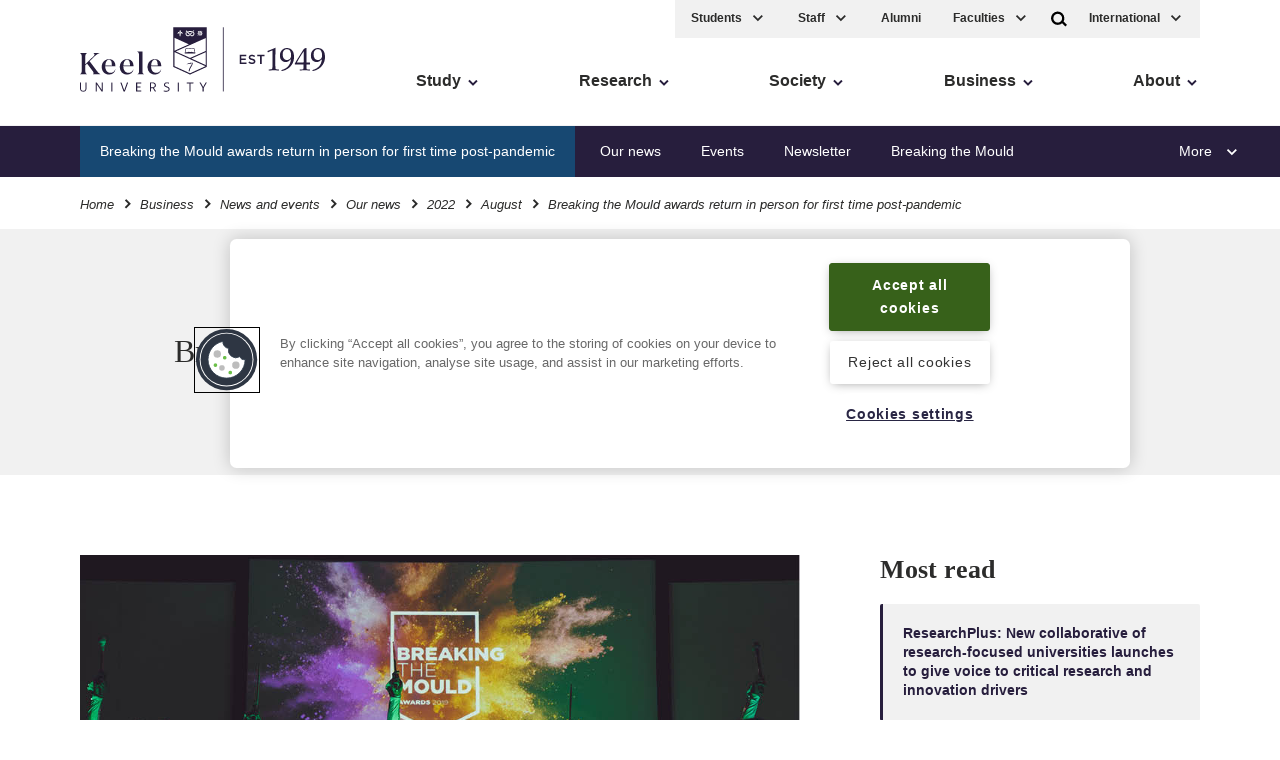

--- FILE ---
content_type: text/html; charset=UTF-8
request_url: https://www.keele.ac.uk/business/newsandevents/ournews/2022/august/awards-ceremony/breaking-the-mould.php
body_size: 11639
content:
<!DOCTYPE html>
<html lang="en">
    <head>
        <meta charset="utf-8">
        <meta name="viewport" content="width=device-width, initial-scale=1">
        <meta http-equiv="X-UA-Compatible" content="IE=edge" />
          
    	<!-- navigation object : k- Fetch-SMD-title tag from current section. Taken from SMD listings tick box-->
		






              
		<!-- Title and social from single item (e.g. event) using fulltext layout ELSE SMD will show if checked -->
		<!-- News text/title-tag -->
<title>Breaking the Mould awards return in person for first time post-pandemic - Keele University</title>
<meta name="date" scheme="W3CDTF" content="2022-08-15">
<!-- .News text/title-tag -->
          
		
		<!-- navigation object : k-core-global-tracking-head -->	
		<!-- Twitter for websites -->	
		<!-- <script>window.twttr = (function(d, s, id) {	
		var js, fjs = d.getElementsByTagName(s)[0],	
			t = window.twttr || {};	
		if (d.getElementById(id)) return t;	
		js = d.createElement(s);	
		js.id = id;	
		js.src = "https://platform.twitter.com/widgets.js";	
		fjs.parentNode.insertBefore(js, fjs);	
	
		t._e = [];	
		t.ready = function(f) {	
			t._e.push(f);	
		};	
	
		return t;	
		}(document, "script", "twitter-wjs"));</script>	 -->
		<!-- .Twitter for websites -->	
	
		<!-- Google Tag Manager -->	
		<script>

		(function(w,d,s,l,i){w[l]=w[l]||[];w[l].push({'gtm.start':	
		new Date().getTime(),event:'gtm.js'});var f=d.getElementsByTagName(s)[0],	
		j=d.createElement(s),dl=l!='dataLayer'?'&l='+l:'';j.async=true;j.src=	
		'https://www.googletagmanager.com/gtm.js?id='+i+dl;f.parentNode.insertBefore(j,f);	
		})(window,document,'script','dataLayer','GTM-WH5D65B');</script>	
		<!-- End Google Tag Manager --><script>
function cleanHashbang() {
  if (location.hash && location.hash.startsWith("#!")) {
    var cleanUrl = location.href.split('#!')[0];
    window.location.replace(cleanUrl);
  }
}

// Run on initial load
cleanHashbang();

// Also run if the hash changes (like clicking a button that changes #!)
window.addEventListener('hashchange', cleanHashbang);
</script>

		
		
		
		
		          
		<!-- navigation object : Fetch twitter and facebook meta data and cards --><!-- News text/meta-social -->
  <!-- Facebook --> 

  <meta property="og:title" content="Breaking the Mould awards return in person for first time post-pandemic" />

  <meta property="og:description" content="Nominations are now open for an innovative Keele University awards ceremony celebrating the best of business and enterprise in Staffordshire." />

  <meta property="og:image" content="https://www.keele.ac.uk/business/newsandevents/ournews/2022/august/awards-ceremony/BTM-2022-PR-9602.jpg" />

  <meta property="og:site_name" content="Keele University">

  <meta property="og:type" content="website">


  <!-- Twitter --> 
  <meta name="twitter:card" content="summary_large_image">    
    
  <meta name="twitter:site" content="@KeeleUniversity" />
    
  <meta name="twitter:creator" content="@KeeleUniversity" />

  <meta name="twitter:title" content="Breaking the Mould awards return in person for first time post-pandemic">

  <meta name="twitter:description" content="Nominations are now open for an innovative Keele University awards ceremony celebrating the best of business and enterprise in Staffordshire.">

  <meta name="twitter:image" content="https://www.keele.ac.uk/business/newsandevents/ournews/2022/august/awards-ceremony/BTM-2022-PR-9602.jpg" />
  <meta name="twitter:image:alt" content="Breaking the Mould awards return in person for first time post-pandemic" />

  <meta name="twitter:creator" content="@KeeleUniversity">

  <!-- Also adding populating standard 'description' with Brief summary within in meta-social -->
  <meta name="description" content="Nominations are now open for an innovative Keele University awards ceremony celebrating the best of business and enterprise in Staffordshire."/>

  <!-- .News text/meta-social -->

		<!-- navigation object : k-core-global-cookie-first-load-head --><!-- OneTrust initial initial script on page load -->

<!-- OneTrust Cookies Consent Notice start -->

<!-- important - autoblocking is not on and OneTrustGroupsUpdated is added -->

<script src="https://cdn-ukwest.onetrust.com/scripttemplates/otSDKStub.js"  type="text/javascript" charset="UTF-8" data-domain-script="1ccdea98-8961-4ffc-91e0-ae57e6d8c0e3"></script>
<script type="text/javascript">
function OptanonWrapper()
{window.dataLayer.push({event:'OneTrustGroupsUpdated'});}
</script>
<!-- OneTrust Cookies Consent Notice end -->

<meta name="theme-color" content="#005d8f">
                
		<link rel="stylesheet" href="/k-core/css/app.css?v=intlnurse">
		
		<!-- navigation object : k-core-pre-vue-wrap *branch* --><!-- k-core-pre-vue-wrap in head *branch* -->
<!-- start-vue-instance -->
		<!-- navigation object : k-core-global-header -->        <!-- k-core-global-header non-branch -->
        <link rel="manifest" href="https://www.keele.ac.uk/k-core/media/favicons/manifest.json">

        <link rel="apple-touch-icon-precomposed" sizes="57x57" href="https://www.keele.ac.uk/k-core/media/favicons/apple-touch-icon-57x57.png" />
        <link rel="apple-touch-icon-precomposed" sizes="114x114" href="https://www.keele.ac.uk/k-core/media/favicons/apple-touch-icon-114x114.png" />
        <link rel="apple-touch-icon-precomposed" sizes="72x72" href="https://www.keele.ac.uk/k-core/media/favicons/apple-touch-icon-72x72.png" />
        <link rel="apple-touch-icon-precomposed" sizes="144x144" href="https://www.keele.ac.uk/k-core/media/favicons/apple-touch-icon-144x144.png" />
        <link rel="apple-touch-icon-precomposed" sizes="60x60" href="https://www.keele.ac.uk/k-core/media/favicons/apple-touch-icon-60x60.png" />
        <link rel="apple-touch-icon-precomposed" sizes="120x120" href="https://www.keele.ac.uk/k-core/media/favicons/apple-touch-icon-120x120.png" />
        <link rel="apple-touch-icon-precomposed" sizes="76x76" href="https://www.keele.ac.uk/k-core/media/favicons/apple-touch-icon-76x76.png" />
        <link rel="apple-touch-icon-precomposed" sizes="152x152" href="https://www.keele.ac.uk/k-core/media/favicons/apple-touch-icon-152x152.png" />
        <link rel="icon" type="image/png" href="https://www.keele.ac.uk/k-core/media/favicons/favicon-196x196.png" sizes="196x196" />
        <link rel="icon" type="image/png" href="https://www.keele.ac.uk/k-core/media/favicons/favicon-96x96.png" sizes="96x96" />
        <link rel="icon" type="image/png" href="https://www.keele.ac.uk/k-core/media/favicons/favicon-32x32.png" sizes="32x32" />
        <link rel="icon" type="image/png" href="https://www.keele.ac.uk/k-core/media/favicons/favicon-16x16.png" sizes="16x16" />
        <link rel="icon" type="image/png" href="https://www.keele.ac.uk/k-core/media/favicons/favicon-128.png" sizes="128x128" />
        <meta name="application-name" content="Keele University"/>
        <meta name="msapplication-TileColor" content="#271E3D" />
        <meta name="msapplication-TileImage" content="https://www.keele.ac.uk/k-core/media/favicons/mstile-144x144.png" />
        <meta name="msapplication-square70x70logo" content="https://www.keele.ac.uk/k-core/media/favicons/mstile-70x70.png" />
        <meta name="msapplication-square150x150logo" content="https://www.keele.ac.uk/k-core/media/favicons/mstile-150x150.png" />
        <meta name="msapplication-wide310x150logo" content="https://www.keele.ac.uk/k-core/media/favicons/mstile-310x150.png" />
        <meta name="msapplication-square310x310logo" content="https://www.keele.ac.uk/k-core/media/favicons/mstile-310x310.png" />
        <!-- .k-core-global-header non-branch -->

        <meta property="fb:pages" content="19097243336" />  
	</head>
	<body class="theme--keeleblue  zero-micro-id sid-145978">
	<!-- 393 theme, 451 modifier, 466 micro-alt-id -->
	
	<!-- navigation object : k-core-global-start-inside-body -->	<!-- Google Tag Manager (noscript) -->
	<noscript><iframe src="https://www.googletagmanager.com/ns.html?id=GTM-WH5D65B"
	height="0" width="0" style="display:none;visibility:hidden"></iframe></noscript>
	<!-- End Google Tag Manager (noscript) -->



<noscript>
<div class="noscript">

    <a href="/" class="noscriptlogo"><img src="/k-core/media/header/logo.svg" alt="Keele University" class=""></a>

    <!-- <h3>When you have eliminated the JavaScript, whatever remains must be an empty page.</h3> -->
    <p>Sorry, but you must enable JavaScript to view the Keele website.</p>

<small>Keele courses are also available at <a href="https://digital.ucas.com/search/results?SearchText=keele">https://digital.ucas.com/search/results?SearchText=keele</a></small>

</div>
</noscript>
		
        <div id="page-wrapper">
            <header class="site-head">



			<div v-if="false" class="cloak-site-head">
				<!-- <span class="cloak-loader">loading...</span> -->
					<div class="inner">
						<div class="nav-left"><a href="/" class="logo"><img src="/k-core/media/header/logo.svg"
									alt="Keele University homepage" class="logo-desktop"></a> <span class="a11y-main"><a
									href="#ally-main-content" class="skip-main">Skip to main content</a> <a href="/accessibility"
									class="k-accessibility">Accessibility</a></span>
							<div class="navigation__mobile"><a href="/" class="navigation__mobile__logo"><img
										src="/media/header/logo.svg" alt="Keele University homepage"></a> <a href="/"><span
										class="screen-reader-only">Home</span> <svg class="logo-home icon">
										<use xlink:href="/k-core/media/svg/sprite.svg#icon-home"></use>
									</svg></a>
								<!-- <div class="dropdown-quicklinks"><a href="#" aria-label="International" aria-expanded="false"> -->
				
								</div>
				
							</div> <!-- .nav-left -->
						</div> <!-- .inner -->
					</div> <!-- .v-if false-->

			
	<k-search>
		<div class="search-bar " v-cloak>
	<div class="inner">
		<form action="/search/" method="GET" class="f">
					    	<div>
			        <div class="search-input-group" role="search">
			<label for="search">Search Keele</label>
                      <div class="search-input">
                        <input type="Search" id="search" name="q" placeholder=" Search" class="js-main-search">
           
                        <button role="button"
	 type="submit"
	 class="search-input-submit"
	
	 aria-label="search"
	 title="Submit Search"
>
	
			<svg class="icon">
			<use xlink:href="/k-core/media/svg/sprite.svg#icon-search"></use>
		</svg>
	</button>	</div>
</div>		        </div>
		    		</form>
	</div>
</div>	</k-search>
	<div class="inner">
		<div class="nav-left" v-cloak>
            <a href="/" class="logo">
				<img class="logo-desktop" src="/k-core/media/header/logo.svg" alt="Keele University homepage"/>
			</a>

			<!-- navigation object : k-core-a11y-skip-main -->			<span class="a11y-main">
				<a class="skip-main" href="#ally-main-content">Skip to main content</a>
				<a href="/accessibility" class="k-accessibility">Accessibility</a>
			</span>

			<k-mobile-navigation>
				<a href="/">
				<span class="screen-reader-only">Home</span>
					<svg class="logo-home icon">
						<use xlink:href="/k-core/media/svg/sprite.svg#icon-home"></use>
					</svg>
				</a>
                <div class="dropdown-quicklinks" v-cloak>
					<k-ql-droplist name="Courses"></k-ql-droplist>
					<k-ql-droplist-inner for="Courses">

													<li><a href='/study/foundationyears/foundationcourses/'>Foundation</a></li>
							<li><a href='/study/undergraduate/undergraduatecourses/'>Undergraduate 2026</a></li>
<!-- 							<li><a href='/study/undergraduate-2025/undergraduatecourses/'>Undergraduate 2025</a></li> -->
							<li><a href='/study/postgraduatestudy/postgraduatecourses/'>Postgraduate</a></li>
							<li><a href='/study/postgraduateresearch/researchareas/'>Research</a></li>
							<li><a href='/study/cpdandleadership/'>CPD</a></li>

					</k-ql-droplist-inner> <!-- Mobile Only -->
				</div>
				<k-search-key class="desktop-search" v-cloak></k-search-key> <!-- Not On Desktop -->
				<k-mobile-menu-key class="menu-access"></k-mobile-menu-key> <!-- Not On Desktop -->
			</k-mobile-navigation>
		</div>

		<k-mobile-menu v-cloak>

			<div class="quicklinks">
				<div class="service-menu">
					
					<div class="dropdown-quicklinks">
						<k-ql-droplist name="Students"></k-ql-droplist>
						<k-ql-droplist-inner for="Students">
							<!-- <a href='/welcome'><li>New Students</li></a> -->
							<li><a href='/students'>Student home</a></li>
							<li><a href='/students/welcome'>Welcome new students</a></li>
							<li><a href='/students/lifeoutsideofstudy/welfareandwellbeing'>Health and wellbeing</a></li>
							<li><a href='/students/let-us-know/'>Let us know</a></li>
							<li><a href='https://kle.keele.ac.uk'>Student KLE</a></li>
							<li><a href='/telephones'>Staff Directory</a></li>
							<li><a href='/library'>Library</a></li>
						</k-ql-droplist-inner>
					</div>
					<div class="dropdown-quicklinks">
						<k-ql-droplist name="Staff"></k-ql-droplist>
						<k-ql-droplist-inner for="Staff">
                            <li><a href='/intranet/'>Intranet</a></li>
						</k-ql-droplist-inner>
					</div>
					<!-- <a href="/intranet" class="service-menu__intranet">Staff</a> -->
					<a href="/alumni" class="service-menu--desktop">Alumni</a>

						
					<div class="dropdown-quicklinks service-menu--desktop">
						<k-ql-droplist name="Faculties"></k-ql-droplist>
						<k-ql-droplist-inner for="Faculties">
							<li><a href='/about/faculties'>Faculties</a></li>
							<li><a href='/about/faculties#cid-188428'>Schools</a></li>
							<li><a href='/institutes'>Institutes</a></li>
							<li><a href='/research/ourresearch'>Research Institutes</a></li>
						</k-ql-droplist-inner>
					</div>

				</div>

				<div class="tools">
					<k-search-key></k-search-key> <!-- Desktop Only -->
                    <div class="dropdown-quicklinks">
						<k-ql-droplist name="International"></k-ql-droplist>
						<k-ql-droplist-inner for="International">

							<li><a href='/study/internationalstudents/yourcountry/asia/china'>China</a></li>
							<li><a href='/study/internationalstudents/yourcountry/asia/hongkong'>Hong Kong SAR</a></li>
							<li><a href='/study/internationalstudents/yourcountry/asia/india'>India</a></li>
							<li><a href='/study/internationalstudents/yourcountry/africa/kenya'>Kenya</a></li>
							<li><a href='/study/internationalstudents/yourcountry/africa/nigeria'>Nigeria</a></li>
							<li><a href='/study/internationalstudents/yourcountry/asia/pakistan'>Pakistan</a></li>
							<li><a href='/study/internationalstudents/yourcountry/middleeast/saudiarabia'>Saudi Arabia</a></li>
							<li><a href='/study/internationalstudents/yourcountry/uk'>UK International</a></li>
							<li><a href='/study/internationalstudents/yourcountry'>Rest of the world</a></li>
							<li><a href="/visa">Visa</a></li>

						</k-ql-droplist-inner> <!-- Desktop Only -->
					</div>
				</div>
			</div>


			<nav class="navigation">
			
				<!-- hard coded -->
				<ul class="multilevel-linkul-0">
					<li><a href="/study/">Study</a></li>
					<li><a href="/research/">Research</a></li>
					<li><a href="/society/">Society</a></li>
					<li><a href="/business/">Business</a></li>
					<li><a href="/about/">About</a></li>
				</ul>
				<!-- .hard coded -->


				<div class="k-deskmob-navigation">
					
					<!-- navigation object : k-core-breadcrumbs-global --><div class="breadcrumbs"><div class="inner"><ul><li><a href="/">Home</a></li> <svg viewBox="0 0 16 16" width="16" height="16" class="icon-arrow"><path d="M7.2 12.73l-1.41-1.41 3.29-3.29-3.29-3.29L7.2 3.32l4.71 4.71-4.71 4.7z"></path></svg> <li><a href="/business/">Business</a></li> <svg viewBox="0 0 16 16" width="16" height="16" class="icon-arrow"><path d="M7.2 12.73l-1.41-1.41 3.29-3.29-3.29-3.29L7.2 3.32l4.71 4.71-4.71 4.7z"></path></svg> <li><a href="/business/newsandevents/">News and events</a></li> <svg viewBox="0 0 16 16" width="16" height="16" class="icon-arrow"><path d="M7.2 12.73l-1.41-1.41 3.29-3.29-3.29-3.29L7.2 3.32l4.71 4.71-4.71 4.7z"></path></svg> <li><a href="/business/newsandevents/ournews/">Our news</a></li> <svg viewBox="0 0 16 16" width="16" height="16" class="icon-arrow"><path d="M7.2 12.73l-1.41-1.41 3.29-3.29-3.29-3.29L7.2 3.32l4.71 4.71-4.71 4.7z"></path></svg> <li><a href="/business/newsandevents/ournews/2022/">2022</a></li> <svg viewBox="0 0 16 16" width="16" height="16" class="icon-arrow"><path d="M7.2 12.73l-1.41-1.41 3.29-3.29-3.29-3.29L7.2 3.32l4.71 4.71-4.71 4.7z"></path></svg> <li><a href="/business/newsandevents/ournews/2022/august/">August</a></li> <svg viewBox="0 0 16 16" width="16" height="16" class="icon-arrow"><path d="M7.2 12.73l-1.41-1.41 3.29-3.29-3.29-3.29L7.2 3.32l4.71 4.71-4.71 4.7z"></path></svg> <li>Breaking the Mould awards return in person for first time post-pandemic</li></ul></div></div>
					
					<!-- navigation object : k-deskmob-navigation-children -->  <ul class="k-deskmob-children  multilevel-linkul-0 "><li class="k-deskmob-children__child"><span class="currentbranch2"><a href="/business/newsandevents/ournews/">Our news</a></span></li><li class="k-deskmob-children__child"><a href="/business/newsandevents/events/">Events</a></li><li class="k-deskmob-children__child"><a href="/business/newsandevents/newsletter/">Newsletter</a></li><li class="k-deskmob-children__child"><a href="/business/newsandevents/breakingthemould/">Breaking the Mould</a></li><li class="k-deskmob-children__child"><a href="/business/newsandevents/workingtogether/">Working Together</a></li>  </ul>


				</div> <!-- .k-deskmob-navigation -->


			</nav>

			<k-navigation-tray></k-navigation-tray>

		</k-mobile-menu>
	</div>

	<div class="breadcrumbs"><div class="inner"><ul><li><a href="/">Home</a></li> <svg viewBox="0 0 16 16" width="16" height="16" class="icon-arrow"><path d="M7.2 12.73l-1.41-1.41 3.29-3.29-3.29-3.29L7.2 3.32l4.71 4.71-4.71 4.7z"></path></svg> <li><a href="/business/">Business</a></li> <svg viewBox="0 0 16 16" width="16" height="16" class="icon-arrow"><path d="M7.2 12.73l-1.41-1.41 3.29-3.29-3.29-3.29L7.2 3.32l4.71 4.71-4.71 4.7z"></path></svg> <li><a href="/business/newsandevents/">News and events</a></li> <svg viewBox="0 0 16 16" width="16" height="16" class="icon-arrow"><path d="M7.2 12.73l-1.41-1.41 3.29-3.29-3.29-3.29L7.2 3.32l4.71 4.71-4.71 4.7z"></path></svg> <li><a href="/business/newsandevents/ournews/">Our news</a></li> <svg viewBox="0 0 16 16" width="16" height="16" class="icon-arrow"><path d="M7.2 12.73l-1.41-1.41 3.29-3.29-3.29-3.29L7.2 3.32l4.71 4.71-4.71 4.7z"></path></svg> <li><a href="/business/newsandevents/ournews/2022/">2022</a></li> <svg viewBox="0 0 16 16" width="16" height="16" class="icon-arrow"><path d="M7.2 12.73l-1.41-1.41 3.29-3.29-3.29-3.29L7.2 3.32l4.71 4.71-4.71 4.7z"></path></svg> <li><a href="/business/newsandevents/ournews/2022/august/">August</a></li> <svg viewBox="0 0 16 16" width="16" height="16" class="icon-arrow"><path d="M7.2 12.73l-1.41-1.41 3.29-3.29-3.29-3.29L7.2 3.32l4.71 4.71-4.71 4.7z"></path></svg> <li><h1>Breaking the Mould awards return in person for first time post-pandemic</h1></li></ul></div></div></header>

<div class="page-content"><span itemscope itemtype="http://schema.org/NewsArticle">
            <meta itemprop="author" content="Keele University">
            <meta itemprop="datePublished" content="2022-08-15">

            
            <meta itemprop="dateModified" content=" 2025-06-19" >
            <meta itemscope itemprop="mainEntityOfPage" itemType="https://schema.org/WebPage" itemid="https://www.keele.ac.uk/discover/news" >
            <meta itemprop="image" content="https://www.keele.ac.uk/business/newsandevents/ournews/2022/august/awards-ceremony/BTM-2022-PR-9602.jpg">

    <span itemprop="publisher" itemscope itemtype="http://schema.org/Organization">            
        <meta itemprop="name" content="Keele University">
            <span itemprop="logo" itemscope itemtype="https://schema.org/ImageObject">
                <meta itemprop="url" content="https://www.keele.ac.uk/k-core/media/meta/meta-logo-share.jpg">
                <meta itemprop="width" content="960">
                <meta itemprop="height" content="640">
            </span>
    </span>

<div class="module bg-color bg-color--grey-l align-centre"   data-date-ordering="15 August 2022">
    <div class="inner">
        <time class="date-label" datetime="2022-08-15 00:01">15 August 2022</time>
        <div class="heading">
            <h1 class="heading__lead-in" itemprop="headline">Breaking the Mould awards return in person for first time post-pandemic</h1>
        </div>
    </div>
</div>

<div class="module">
    <div class="inner content content--main-related">
        <div class="content__main">
            <div class="content__featured">


                

                    <img src="/business/newsandevents/ournews/2022/august/awards-ceremony/BTM-2022-PR-9602.jpg" alt="">

                    

                


            </div>
            <div class="limiter">

                <p><a href="https://www.keele.ac.uk/business/breakingthemould/">Nominations are now open</a> for an innovative Keele University awards ceremony celebrating the best of business and enterprise in Staffordshire.</p>
<p>The Breaking the Mould awards return in person this October for the first time post-pandemic and will once again be held at Keele University&rsquo;s Smart Innovation Hub.</p>
<p><a href="https://www.keele.ac.uk/business/breakingthemould/">Breaking the Mould</a> shines a spotlight on the growing number of innovation-led organisations, businesses, not-for-profits and charities that have benefitted from the suite of innovative support programmes that are available from Keele University.</p>
<p>In keeping with the theme of celebrating innovation and &ldquo;breaking the mould&rdquo;, the evening promises to leave behind the traditional awards ceremony format and celebrate the creativity and collaborative spirit of the area&rsquo;s business community, with performances and entertainment adding to the spectacle.</p>
<p>This year&rsquo;s ceremony will be hosted by Krishnan Guru-Murthy, the award-winning broadcast journalist and presenter. As well as daily news he also presents foreign affairs documentaries, travelling to some of the planet&rsquo;s most far flung and dangerous places. Krishnan also hosts a popular award-winning podcast and has appeared on multiple entertainment programmes and panel shows.</p>
<p>The eight award categories this year are:</p>
<ul>
<li>Health and Wellbeing Award</li>
<li>Sustainability Award</li>
<li>Social Inclusion Award</li>
<li>Cultivating Talent Award</li>
<li>Science and Innovation Park Company of the Year Award</li>
<li>Leading Innovation Award</li>
<li>Enterprising Student of the Year Award</li>
<li>Collaboration of the Year Award</li>
</ul>
<p>Ann Pittard, Director of Engagement and Partnerships, said: &ldquo;Breaking the Mould is an opportunity to recognise and celebrate the extraordinary work our partners, students and graduates do, not just to support the local economy, but also achieve impacts for the environment, health and wellbeing, and inclusion. Those who&rsquo;ve enjoyed the event in the past will know that this is not a traditional black tie evening. It is about putting our values centre stage throughout the evening and enjoying new and unexpected creative experiences that are both entertaining and help us all think differently.&rdquo;</p>
<p>To submit a nomination, and for more information about eligibility criteria, visit <a href="https://www.keele.ac.uk/business/breakingthemould/">https://www.keele.ac.uk/business/breakingthemould/</a></p>

                <hr>

            <div class="k-sharethis--fullnews">
                <div class="sharethis-inline-share-buttons"></div>
            </div>

                <div class="inline-buttons">

                    <!-- selective news tags -->
                    
                    
                    
                    
                    
                    
                    
                    
                    
                    
                    
                    
                    

                    
                    
                    
                    
                    
                    
                    
                    
                    
                    
                    
                    
                    
                    
                    
                    
                    
                    
                    
                    
                    
                                        
                                        
                    
                                        
                    <!--  .selective news tags -->


                <a href="/discover/news" class="button">Read more news from Keele<svg viewBox="0 0 16 16" width="16" height="16" class="icon-arrow"><path d="M7.2 12.73l-1.41-1.41 3.29-3.29-3.29-3.29L7.2 3.32l4.71 4.71-4.71 4.7z"></path></svg></a>
                
                <a href="/discover/news/pressoffice" class="button">Contact the press office<svg viewBox="0 0 16 16" width="16" height="16" class="icon-arrow"><path d="M7.2 12.73l-1.41-1.41 3.29-3.29-3.29-3.29L7.2 3.32l4.71 4.71-4.71 4.7z"></path></svg></a>

                <a href="/discover/opendays" class="button">Book an open day<svg viewBox="0 0 16 16" width="16" height="16" class="icon-arrow"><path d="M7.2 12.73l-1.41-1.41 3.29-3.29-3.29-3.29L7.2 3.32l4.71 4.71-4.71 4.7z"></path></svg></a>



                </div>


            </div>
        </div> <!-- content__main -->

        <div class="content__related content__related--sticky">

        <div class="news-sticky-wrap">
            <div class="module--most-read">
                <h4>Most read</h4>
                <!-- navigation object : k-news-MOST-READ-nav-object --><ul>
<li><a class="decorated-link" href="https://www.keele.ac.uk/about/news/2025/october/research-plus/parliamentary-launch-event.php" data-start="2" data-end="229">ResearchPlus: New collaborative of research-focused universities launches to give voice to critical research and innovation drivers<span aria-hidden="true" class="ms-0.5 inline-block align-middle leading-none"><svg width="20" height="20" class="block h-[0.75em] w-[0.75em] stroke-current stroke-[0.75]" data-rtl-flip=""></svg></span></a></li>
<li data-start="234" data-end="405"><a class="decorated-link" href="https://www.keele.ac.uk/about/news/2025/october/weather-radar-data/declining-insect-populations.php" data-start="234" data-end="403">Weather radar data reveals alarming declines in insect populations<span aria-hidden="true" class="ms-0.5 inline-block align-middle leading-none"><svg width="20" height="20" class="block h-[0.75em] w-[0.75em] stroke-current stroke-[0.75]" data-rtl-flip=""></svg></span></a></li>
<li data-start="408" data-end="570"><a class="decorated-link" href="https://www.keele.ac.uk/about/news/2025/october/nursing-associates/first-cohort-begin-studies.php" data-start="408" data-end="568">First cohort of Nursing Associate apprentices begin studies<span aria-hidden="true" class="ms-0.5 inline-block align-middle leading-none"><svg width="20" height="20" class="block h-[0.75em] w-[0.75em] stroke-current stroke-[0.75]" data-rtl-flip=""></svg></span></a></li>
<li data-start="573" data-end="737"><a class="decorated-link" href="https://www.keele.ac.uk/about/news/2025/october/vet-school/rcvs-accreditation-approval.php" data-start="573" data-end="735">Harper &amp; Keele Vet School&rsquo;s veterinary degree receives RCVS approval<span aria-hidden="true" class="ms-0.5 inline-block align-middle leading-none"><svg width="20" height="20" class="block h-[0.75em] w-[0.75em] stroke-current stroke-[0.75]" data-rtl-flip=""></svg></span></a></li>
<li data-start="740" data-end="949"><a class="decorated-link" href="https://www.keele.ac.uk/about/news/2025/october/nasa-research/keele-universe-galaxy.php" data-start="740" data-end="949">Keele astrophysicists contribute to NASA-supported research discovering building blocks of life in neighbouring galaxy</a></li>
</ul>
            </div> <!-- .most read -->



            <!-- navigation object : k-news-SIDECAR-nav-object -->


            <div class="news-contact-us press-andy">
                <p>
                    <strong>Contact us</strong>
                    

                    <span class="d-none andy-block">
                    <br /><br />
                    Andy Cain,<br />
                    Media Relations Manager<br />
                    <a href="tel:+441782733857">+44 1782 733857</a></span>
                    </span>
                    
                    <span class="d-none abby-block">
                    <br /><br />    
                    Abby Swift,<br />
                    Senior Communications Officer<br />
                    <a href="tel:+441782734925">+44 1782 734925</a></span>
                    </span>
                    
                    <span class="d-none adam-block">
                    <br /><br />    
                    Adam Blakeman,<br />
                    Press Officer<br />
                    <a href="tel:+447775033274">+44 7775 033274</a></span>
                    </span>

                    <span class="d-none ash-block">
                    <br /><br />    
                    Ashleigh Williams,<br />
                    Senior Internal Communications Officer<br />
                    <!-- <a href="tel:+447775033274">+44 7775 033274</a> -->
                    </span>
                    </span>
                    
                    <br />
                    Strategic Communications and Brand <a href="mailto:news@keele.ac.uk">news@keele.ac.uk</a>.
                </p>
            </div>
        </div> <!-- news-sticky-wrap -->

        </div> <!-- .content__related -->


    </div>
</div>
</span> <!-- .itemscope type NewsArticle --><!-- navigation object : k-include:footer-cascade --><!-- k-include:footer-booster blank -->



</div> <!-- .page-content -->
<footer class="footer">
	<a href="#" class="back-to-top text-caps">
		<span>Back to top</span>
		<svg class="svg-icon" width="32px" height="32px">
		<use xlink:href="/k-core/media/svg/sprite.svg#icon-chevron-up"></use>
		</svg>
	</a>                

<!-- navigation object : k-core-footer-social --><div class="footer__social">
    
    
    
    
    
    
    
    
    
    
    
    
    
    
    
    
    
    

	<div class="inner">
        <p class="text-caps">Follow Keele University on social media</p>
        <ul>
            <li>
                <a href="https://www.facebook.com/KeeleUniversity" title="Link to Facebook">
                    <svg class="svg-icon" width="24px" height="24px">
                        <use xlink:href="/media/svg/sprite.svg#icon-social-facebook"></use>
                    </svg>
                </a>
            </li>

            <li>
                    <a href="http://www.twitter.com/KeeleUniversity" title="Link to Twitter">
                        <svg class="svg-icon" width="24px" height="24px">
                            <use xlink:href="/media/svg/sprite.svg#icon-social-twitter"></use>
                        </svg>
                    </a>
                </li>

            <li>
                    <a href="http://www.youtube.com/user/KeeleUniversity" title="Link to YouTube">
                        <svg class="svg-icon" width="24px" height="24px">
                            <use xlink:href="/media/svg/sprite.svg#icon-social-youtube"></use>
                        </svg>
                    </a>
                </li>

            <li>
                    <a href="http://www.instagram.com/keeleuniversity" title="Link to Instagram">
                        <svg class="svg-icon" width="24px" height="24px">
                            <use xlink:href="/media/svg/sprite.svg#icon-social-instagram"></use>
                        </svg>
                    </a>
                </li>

            

            

            <li>
                    <a href="https://www.linkedin.com/edu/school?id=12600" title="Link to LinkedIn">
                        <svg class="svg-icon" width="24px" height="24px">
                            <use xlink:href="/media/svg/sprite.svg#icon-social-linkedin"></use>
                        </svg>
                    </a>
                </li>

            <li>
                    <a href="https://www.weibo.com/keeleuni" title="Link to Weibo">
                        <svg class="svg-icon" width="24px" height="24px">
                            <use xlink:href="/media/svg/sprite.svg#icon-social-weibo"></use>
                        </svg>
                    </a>
                </li>

            

            

            

            

            

            

            

            

            

            
        </ul>
    </div>
</div>

<div class="module footer__quicklinks bg-color bg-color--primary">
<div class="inner">
<div class="heading align-centre">
<h2 class="heading__lead-in">Quick Links</h2></div>    

<!-- navigation object : k-core-global-quicklinks vue k-droplist-->
<k-droplist>
	<k-droplist-item text="A-Z" link="/a-z"></k-droplist-item>
	<k-droplist-item text="Accommodation" link="/discover/accommodation"></k-droplist-item>
	<k-droplist-item text="Arts Keele" link="/artskeele"></k-droplist-item>
	<k-droplist-item text="Central services" link="/admin"></k-droplist-item>
	<k-droplist-item text="Conferences and events" link=" https://www.keele-conference.com"></k-droplist-item>
	<k-droplist-item text="Food and drink" link="/foodanddrink"></k-droplist-item>
	<k-droplist-item text="Job vacancies" link="/vacancies"></k-droplist-item>
	<k-droplist-item text="Libraries" link="/library"></k-droplist-item>
<k-droplist-item text="Online courses" link="https://online.keele.ac.uk"></k-droplist-item>
	<k-droplist-item text="Open days" link="/discover/opendays"></k-droplist-item>
	<k-droplist-item text="Sport at Keele" link="/sport"></k-droplist-item>
	<k-droplist-item text="Student financial support" link="/studentfunding"></k-droplist-item>
	<k-droplist-item text="Student support" link="/connect/supportforstudents"></k-droplist-item><k-droplist-item text="Students&rsquo; Union" link="https://keelesu.com"></k-droplist-item>
	<k-droplist-item text="Postgraduate Association" link="https://kpa.org.uk"></k-droplist-item>
	<k-droplist-item text="Support Keele University" link="/connect/givingtokeele"></k-droplist-item>
	<k-droplist-item text="Sustainability at Keele" link="/greenkeele"></k-droplist-item>
</k-droplist>

</div>
</div>
<div class="footer__main bg-color bg-color--grey-d">
<div class="inner">

<div class="footer__links">
<div class="footer__initial">
<ul class="list--unstyled">
<!-- <li><a href="#" >
Student Keele Learning Environment
</a></li>
<li><a href="#" >
Staff Keele Learning Environment
</a></li> -->
<li><a href="/privacy" >
Privacy and cookies
</a></li>
<li><a href="/accessibility" >
Accessibility
</a></li>
<li><a href="/terms" >
Terms and conditions
</a></li>
<li><a href="/feedback" >
Feedback
</a></li>
</ul>			

<div class="footer__additional-logos">
    <a href="/athenaswan" class=""><img src="/k-core/media/footer/athena-swan.png" alt="Athena SWAN Charter. Recognising advancement of gender equality." class="footer__athenaSWAN"></a>


	<a href="/about/factsandfigures/tef"><img src="/k-core/media/footer/tef-gold_.png" alt="Keele - Teaching Excellence Framework Gold" class="footer__tefgold"></a>

	<!-- <img src="/k-core/media/footer/heist-footer-gold-winner.png" alt="This is a HEIST Gold award winning website" class="footer__heistgold"> -->
</div>

</div> <!-- .footer__initial -->
<ul class="list--unstyled">
<li><a href="/informationgovernance" >
Data protection and information governance
</a></li>
<li><a href="/sas/academicservices/governance/charityregistration" >
Charity registration
</a></li>
<!-- <li><a href="#" >
Freedom of information
</a></li> -->
<li><a href="/modern-slavery" >
Modern Slavery Act
</a></li>
<li><a href="/policyzone" >
Policy Zone
</a></li>
<!-- <li><a href="#" >
General Conditions of Purchase
</a></li> -->

<li><a class="t4Edit-page" href="https://cms.keele.ac.uk/terminalfour/page/content#add/145978/true">CMS: add new content to this page</a></li>
<li><a class="t4Edit-page" href="https://cms.keele.ac.uk/terminalfour/page/content#edit/145978/446192">CMS: modify content on this page</a></li>
<li><a class="t4Edit-page" href="https://cms.keele.ac.uk/terminalfour/page/directEdit#edit/2/en/145978/446192/text%2Ffulltext">CMS: modify this page using Direct Edit</a></li>
<li class="t4Edit-page"><!-- navigation object : Last modified -->Last modified:  12.08.2022</li>


</ul>			<div class="footer__location">
	<div class="footer__location-contact">
		<address>
			Keele University, <br />
			Staffordshire, UK, <br />
			ST5 5BG
		</address>
		<ul class="list--unstyled">
				<li><a href="/about/contactus" title="Contact us">
				<svg class="svg-icon  text--secondary" width="24px" height="24px">
				<use xlink:href="/k-core/media/svg/sprite.svg#icon-footer-phone"></use>
				</svg>
				<span>Contact us</span>
				</a></li>
				<li><a href="/about/howtofindus" title="Find us">
				<svg class="svg-icon  text--secondary" width="24px" height="24px">
				<use xlink:href="/k-core/media/svg/sprite.svg#icon-footer-marker"></use>
				</svg>
				<span>Find us</span>
				</a></li>
				<li><a href="/about/howtofindus/maps" title="Campus map">
				<svg class="svg-icon  text--secondary" width="24px" height="24px">
				<use xlink:href="/k-core/media/svg/sprite.svg#icon-footer-signpost"></use>
				</svg>
				<span>Campus map</span>
				</a></li>
				<li><a href="http://www.disabledgo.com/organisations/keele-university/main" title="Access">
				<svg class="svg-icon  text--secondary" width="24px" height="24px">
				<use xlink:href="/k-core/media/svg/sprite.svg#icon-footer-access"></use>
				</svg>
				<span>Access</span>
				</a></li>
		</ul>				
</div>
	<div class="footer__location-map">
		<a class="footer_location-map-link" href="/about/howtofindus">
			<svg role="img" aria-labelledby="findkeele" class="svg-icon " width="120px" height="200px">
				<title id="findkeele">How to find Keele University. Directions and maps.</title>
				<use xlink:href="/k-core/media/svg/sprite.svg#icon-map"></use>
			</svg>
		</a>
	</div>
</div>
</div>





</div> <!-- .inner -->
	<div class="footer__logo">
	<!-- <svg class="svg-icon " width="128px" height="65px">
	<use xlink:href="/k-core/media/svg/sprite.svg#icon-logo-white"></use>
	</svg> -->
	<p><small>&copy; Keele University</small></p>
</div>



</div>

</footer>
</div>
	<!-- navigation object : k-core-pre-app --><!-- k-core-pre-app. blank root import. wrap container and body already closed above. *branch* -->
<!-- now load core app.js -->
	<script src="/k-core/js/app.js?v=intlnurse"></script>


<!-- navigation object : k-core-global-emergency-css --><style>
/* DEV research 2025+ */


</style>

<!-- Mega menu -->
<div class="mega-menu" role="dialog" aria-label="Main Menu">
  <div class="mega-menu-inner">

    <!-- STUDY -->
    <div class="mega-menu-content" data-menu="Study">
      <div class="mega-menu-main">
        
          <div class="mega-menu-root-link">
              <a href="/study/">
                <span>Study at Keele</span>
                <svg viewBox="0 0 16 16" width="16" height="16" class="icon-arrow">
                  <path d="M7.2 12.73l-1.41-1.41 3.29-3.29-3.29-3.29L7.2 3.32l4.71 4.71-4.71 4.7z"></path>
                </svg>
              </a>
          </div>

        <div class="mega-menu-columns">
          <div class="mega-menu-column">
            <h3><a href="/study/undergraduate/">Undergraduate</a></h3>
            <ul>
              <li><a href="/study/undergraduate/undergraduatecourses/">Undergraduate courses 2026</a></li>
              <!-- <li><a href="/study/undergraduate-2025/">Undergraduate courses 2025</a></li> -->
              <li><a href="/study/foundationyears/">Foundation year</a></li>
            </ul>
          </div>
          <div class="mega-menu-column">
            <h3><a href="/study/postgraduatestudy/">Postgraduate</a></h3>
            <ul>
              <li><a href="/study/postgraduatestudy/">Postgraduate taught</a></li>
              <li><a href="/study/postgraduateresearch/">Postgraduate research</a></li>
            </ul>
          </div>
          <div class="mega-menu-column">

              <h3>
                  <a href="/study/student-life/">
                      Student life at Keele
                  </a>
              </h3>
              <ul>
                <li>
                    <a href="/accommodation/">
                        Accommodation
                    </a>
                </li>
                <li>
                    <a href="/study/facilities/">
                        Facilities
                    </a>
                </li>
                <li>
                    <a href="/study/whykeele/">
                        Why Keele?
                    </a>
                </li>
              </ul>

          </div>


          <div class="mega-menu-column">
            <h3><a href="/study/internationalstudents/">International students</a></h3>
            <h3><a href="/study/cpdandleadership/">CPD and leadership</a></h3>
            <h3><a href="/apprenticeships/">Apprenticeships</a></h3>
          </div>


        </div>
      </div>
      
      <div class="mega-menu-footer">
        <div class="mega-menu-inner">
          <div class="quick-links">
            <ul>
              <!-- <li>
                <a href="/clearing/">
                  <img src="/media/k-web/k-core/megamenu/mm-icon-clearing.png" alt="" aria-hidden="true">
                  <span>Clearing</span><svg viewBox="0 0 16 16" width="16" height="16" class="icon-arrow" style="color: white;"><path d="M7.2 12.73l-1.41-1.41 3.29-3.29-3.29-3.29L7.2 3.32l4.71 4.71-4.71 4.7z"></path></svg>
                </a>
              </li> -->
              <li>
                <a href="/study/opendays/">
                  <img src="/media/k-web/k-core/megamenu/mm-icon-open-day.png" alt="" aria-hidden="true">
                  <span>Book an open day</span><svg viewBox="0 0 16 16" width="16" height="16" class="icon-arrow" style="color: white;"><path d="M7.2 12.73l-1.41-1.41 3.29-3.29-3.29-3.29L7.2 3.32l4.71 4.71-4.71 4.7z"></path></svg>
                </a>
              </li>
              <li>
                <a href="/course-search/">
                  <img src="/media/k-web/k-core/megamenu/mm-icon-find-course.png" alt="" aria-hidden="true">
                  <span>Find a course</span><svg viewBox="0 0 16 16" width="16" height="16" class="icon-arrow" style="color: white;"><path d="M7.2 12.73l-1.41-1.41 3.29-3.29-3.29-3.29L7.2 3.32l4.71 4.71-4.71 4.7z"></path></svg>
                </a>
              </li>
              <li>
                <a href="/study/student-life/">
                  <img src="/media/k-web/k-core/megamenu/mm-icon-student-life.png" alt="" aria-hidden="true">
                  <span>Student life</span><svg viewBox="0 0 16 16" width="16" height="16" class="icon-arrow" style="color: white;"><path d="M7.2 12.73l-1.41-1.41 3.29-3.29-3.29-3.29L7.2 3.32l4.71 4.71-4.71 4.7z"></path></svg>
                </a>
              </li>
            </ul>
          </div>
        </div>
      </div>
    </div> <!-- end mega-menu-content -->

    <!-- RESEARCH -->
    <div class="mega-menu-content" data-menu="Research">
      <div class="mega-menu-main">
          <div class="mega-menu-root-link">
              <a href="/research/">
                <span>Research at Keele</span>
                <svg viewBox="0 0 16 16" width="16" height="16" class="icon-arrow">
                  <path d="M7.2 12.73l-1.41-1.41 3.29-3.29-3.29-3.29L7.2 3.32l4.71 4.71-4.71 4.7z"></path>
                </svg>
              </a>
          </div>
        <div class="mega-menu-columns">
          <div class="mega-menu-column">
            <h3><a href="/research/ourresearch/">Research Institutes and Centres</a></h3>
            <ul>
              <li><a href="/globalhealth/">Institute for Global Health and Wellbeing</a></li>
              <li><a href="/socialinclusion/">Institute for Social Inclusion</a></li>
              <li><a href="/sustainable-futures">Institute for Sustainable Futures</a></li>
              <li><a href="/digital-society-institute/">Digital Society Institute</a></li>
              <li><a href="/research/ourresearch/">Research Centres and Schools</a></li>
            </ul>
          </div>
          <div class="mega-menu-column">
            <h3>
              <!-- <a href="#!"> -->
                  Research opportunities
              <!-- </a> -->
          </h3>
            <ul>
              <li><a href="/research/postgraduateresearch/">Postgraduate research</a></li>
              <li><a href="/study/postgraduateresearch/studentships/">Studentships</a></li>
              <li><a href="/research/postgraduateresearch/professionaldoctorates/">Professional Doctorates</a></li>
              <li><a href="/research/postgraduateresearch/doctoraltrainingcentres/">Doctoral Training Centres</a></li>
            </ul>
          </div>
          <div class="mega-menu-column">
            <h3>
              <!-- <a href="#!"> -->
                  Research support
              <!-- </a> -->
          </h3>
            <ul>
              <li><a href="/research/raise/">Innovation and support</a></li>
              <li><a href="/study/postgraduateresearch/kda/">Keele Doctoral Academy</a></li>
              <li><a href="/research/engagementandimpact/">Engagement and Impact</a></li>
              <li><a href="/research/partnerships/">Partnerships</a></li>
            </ul>
          </div>
        </div>
      </div>
      
      <div class="mega-menu-footer">
        <div class="mega-menu-inner">
          <div class="quick-links">
            <ul>
              <li>
                <a href="/about/news/find-an-expert/">
                  <img src="/media/k-web/k-core/megamenu/mm-icon-find-an-expert.png" alt="" aria-hidden="true">
                  <span>Find an expert</span><svg viewBox="0 0 16 16" width="16" height="16" class="icon-arrow" style="color: white;"><path d="M7.2 12.73l-1.41-1.41 3.29-3.29-3.29-3.29L7.2 3.32l4.71 4.71-4.71 4.7z"></path></svg>
                </a>
              </li>
              <li>
                <a href="/research/engagementandimpact/">
                  <img src="/media/k-web/k-core/megamenu/mm-icon-engagement-impact.png" alt="" aria-hidden="true">
                  <span>Engagement and impact</span><svg viewBox="0 0 16 16" width="16" height="16" class="icon-arrow" style="color: white;"><path d="M7.2 12.73l-1.41-1.41 3.29-3.29-3.29-3.29L7.2 3.32l4.71 4.71-4.71 4.7z"></path></svg>
                </a>
              </li>
              <li>
                <a href="/research/partnerships/">
                  <img src="/media/k-web/k-core/megamenu/mm-icon-research.png" alt="" aria-hidden="true">
                  <span>Research partnerships</span><svg viewBox="0 0 16 16" width="16" height="16" class="icon-arrow" style="color: white;"><path d="M7.2 12.73l-1.41-1.41 3.29-3.29-3.29-3.29L7.2 3.32l4.71 4.71-4.71 4.7z"></path></svg>
                </a>
              </li>
            </ul>
          </div>
        </div>
      </div>
    </div>

    <!-- SOCIETY -->
    <div class="mega-menu-content" data-menu="Society">
      <div class="mega-menu-main">
          <div class="mega-menu-root-link">
              <a href="/society/">
                <span>Keele, community and society</span>
                <svg viewBox="0 0 16 16" width="16" height="16" class="icon-arrow">
                  <path d="M7.2 12.73l-1.41-1.41 3.29-3.29-3.29-3.29L7.2 3.32l4.71 4.71-4.71 4.7z"></path>
                </svg>
              </a>
          </div>
        <div class="mega-menu-columns">
          <div class="mega-menu-column">
            <h3><a href="/sustainability/">Sustainability</a></h3>
            <ul>
              <li><a href="/sustainability/ourgreencampus/">Our green campus</a></li>
              <li><a href="/sustainability/sustainabilityresearch/">Research</a></li>
              <li><a href="/sustainability/sustainabilityconsultancy/">Consultancy</a></li>
              <li><a href="/sustainability/sustainabilityeducationandoutreach/">Education and outreach</a></li>
            </ul>
          </div>
          <div class="mega-menu-column">
            <h3>
              <!-- <a href="#!"> -->
                  Serving our local communities
              <!-- </a> -->
          </h3>
            <ul>
              <li><a href="/society/staffordshire/">Staffordshire</a></li>
              <li><a href="/society/cheshire/">Cheshire</a></li>
              <li><a href="/society/shropshire/">Shropshire</a></li>
            </ul>
          </div>
          <div class="mega-menu-column">
            <h3>
              <!-- <a href="#!"> -->
                  Our impact
              <!-- </a> -->
          </h3>
            <ul>
              <li><a href="/nhs/">Health impact</a></li>
              <li><a href="/society/economicimpact/">Economic impact</a></li>
              <li><a href="/socialinclusion/">Institute for Social Inclusion</a></li>
            </ul>
          </div>
        </div>
      </div>
      
      <div class="mega-menu-footer">
        <div class="mega-menu-inner">
          <div class="quick-links">
            <ul>
              <li>
                <a href="/society/keeledeals/">
                  <img src="/media/k-web/k-core/megamenu/mm-icon-keele-deals.png" alt="" aria-hidden="true">
                  <span>Keele Deals</span><svg viewBox="0 0 16 16" width="16" height="16" class="icon-arrow" style="color: white;"><path d="M7.2 12.73l-1.41-1.41 3.29-3.29-3.29-3.29L7.2 3.32l4.71 4.71-4.71 4.7z"></path></svg>
                </a>
              </li>
              <li>
                <a href="/kit/">
                  <img src="/media/k-web/k-core/megamenu/mm-icon-keele-in-town.png" alt="" aria-hidden="true">
                  <span>Keele in Town</span><svg viewBox="0 0 16 16" width="16" height="16" class="icon-arrow" style="color: white;"><path d="M7.2 12.73l-1.41-1.41 3.29-3.29-3.29-3.29L7.2 3.32l4.71 4.71-4.71 4.7z"></path></svg>
                </a>
              </li>
              <li>
                <a href="/law/employability/clock/">
                  <img src="/media/k-web/k-core/megamenu/mm-icon-legal-support.png" alt="" aria-hidden="true">
                  <span>Community legal support</span><svg viewBox="0 0 16 16" width="16" height="16" class="icon-arrow" style="color: white;"><path d="M7.2 12.73l-1.41-1.41 3.29-3.29-3.29-3.29L7.2 3.32l4.71 4.71-4.71 4.7z"></path></svg>
                </a>
              </li>
              <li>
                <a href="/business/contactus/">
                  <img src="/media/k-web/k-core/megamenu/mm-icon-contact-us.png" alt="" aria-hidden="true">
                  <span>Get in touch</span><svg viewBox="0 0 16 16" width="16" height="16" class="icon-arrow" style="color: white;"><path d="M7.2 12.73l-1.41-1.41 3.29-3.29-3.29-3.29L7.2 3.32l4.71 4.71-4.71 4.7z"></path></svg>
                </a>
              </li>
            </ul>
          </div>
        </div>
      </div>
      <!-- end mega-menu-footer society-->

      
    </div> <!-- end mega-menu-content society-->

    <!-- BUSINESS -->
    <div class="mega-menu-content" data-menu="Business">
      <div class="mega-menu-main">
          <div class="mega-menu-root-link">
              <a href="/business/">
                <span>Keele Business Gateway</span>
                <svg viewBox="0 0 16 16" width="16" height="16" class="icon-arrow">
                  <path d="M7.2 12.73l-1.41-1.41 3.29-3.29-3.29-3.29L7.2 3.32l4.71 4.71-4.71 4.7z"></path>
                </svg>
              </a>
          </div>
        <div class="mega-menu-columns">
          <div class="mega-menu-column">
            <h3><a href="/business/businesssupport/">Business support</a></h3>
            <ul>
              <li><a href="/apprenticeships/">Apprenticeships</a></li>
              <li><a href="/business/skillsandtalent/placementsandcareers/">Placements</a></li>
              <li><a href="/business/businesssupport/helptogrow/">Help to Grow</a></li>
            </ul>
          </div>
          <div class="mega-menu-column">
            <h3><a href="/business/scienceandinnovationpark/">Science and Innovation Park</a></h3>
            <ul>
              <li><a href="/business/scienceandinnovationpark/whykeele/">Why Keele?</a></li>
              <li><a href="/business/scienceandinnovationpark/facilitiesandavailability/">Facilities and availability</a></li>
              <li><a href="https://www.keele.ac.uk/kid/">Keele Innovation District</a></li>
            </ul>
          </div>
          <div class="mega-menu-column"></div>

          <!-- BUSINESS - include the promo content -->
              <div class="mega-menu-column mega-menu-promo d-none">
        <a href="https://www.keele.ac.uk/business/">
            <div class="mega-menu-promo__content">
                <picture>
                    <source data-srcset="/ksys/core-system/k-core-mega-menu-includes/k-core-mega-menu-business-includes/960x640.png" />
                    <img class="lazyload blur-up" data-sizes="auto" src="[data-uri]" data-src="/ksys/core-system/k-core-mega-menu-includes/k-core-mega-menu-business-includes/960x640.png" alt="">
                </picture> 
                <p class="mega-menu-promo__title">Title</p>
                <p class="mega-menu-promo__description">Description</p>
            </div>
        </a>
    </div> <!-- end mega-menu-column -->



        </div>
      </div>
      
      <div class="mega-menu-footer">
        <div class="mega-menu-inner">
          <div class="quick-links">
            <ul>
              <li>
                <a href="/business/businesssupport/flourish/">
                  <img src="/media/k-web/k-core/megamenu/mm-icon-support-for-newcastle.png" alt="" aria-hidden="true">
                  <span>Support for Newcastle-u-Lyme Organisations</span><svg viewBox="0 0 16 16" width="16" height="16" class="icon-arrow" style="color: white;"><path d="M7.2 12.73l-1.41-1.41 3.29-3.29-3.29-3.29L7.2 3.32l4.71 4.71-4.71 4.7z"></path></svg>
                </a>
              </li>
              <li>
                <a href="/kit/">
                  <img src="/media/k-web/k-core/megamenu/mm-icon-keele-in-town.png" alt="" aria-hidden="true">
                  <span>Keele in Town</span><svg viewBox="0 0 16 16" width="16" height="16" class="icon-arrow" style="color: white;"><path d="M7.2 12.73l-1.41-1.41 3.29-3.29-3.29-3.29L7.2 3.32l4.71 4.71-4.71 4.7z"></path></svg>
                </a>
              </li>
              <li>
                <a href="/about/events/">
                  <img src="/media/k-web/k-core/megamenu/mm-icon-events.png" alt="" aria-hidden="true">
                  <span>Upcoming events</span><svg viewBox="0 0 16 16" width="16" height="16" class="icon-arrow" style="color: white;"><path d="M7.2 12.73l-1.41-1.41 3.29-3.29-3.29-3.29L7.2 3.32l4.71 4.71-4.71 4.7z"></path></svg>
                </a>
              </li>
              <li>
                <a href="https://keele-conference.com/">
                  <img src="/media/k-web/k-core/megamenu/mm-icon-conferencing.png" alt="" aria-hidden="true">
                  <span>Venue hire and conferences</span><svg viewBox="0 0 16 16" width="16" height="16" class="icon-arrow" style="color: white;"><path d="M7.2 12.73l-1.41-1.41 3.29-3.29-3.29-3.29L7.2 3.32l4.71 4.71-4.71 4.7z"></path></svg>
                </a>
              </li>
              
            </ul>
          </div>
        </div>
      </div>
    </div>

    <!-- ABOUT -->
    <div class="mega-menu-content" data-menu="About">
      <div class="mega-menu-main">
          <div class="mega-menu-root-link">
              <a href="/about/">
                <span>About Keele</span>
                <svg viewBox="0 0 16 16" width="16" height="16" class="icon-arrow">
                  <path d="M7.2 12.73l-1.41-1.41 3.29-3.29-3.29-3.29L7.2 3.32l4.71 4.71-4.71 4.7z"></path>
                </svg>
              </a>
          </div>
        <div class="mega-menu-columns">
          <div class="mega-menu-column">
            <h3><a href="/about/">About Keele</a></h3>
            <ul>
              <li><a href="/about/ourhistory/">Our history</a></li>
              <li><a href="/about/artskeele/whatson/hiddentreasures/heritage/">Our heritage</a></li>
              <li><a href="/about/factsandfigures/">Facts and figures</a></li>
              <li><a href="/about/ourhistory/keelethroughouttheyears/">Keele timeline</a></li>
              <li><a href="/about/strategicplanandmission/">Strategic plan and mission</a></li>
              <li><a href="/about/vice-chancellorsoffice/">Leadership team</a></li>
            </ul>
          </div>
          <div class="mega-menu-column">
            <h3>
              <!-- <a href="#!"> -->
                  Campus and Location
              <!-- </a> -->
          </h3>
            <ul>
              <li><a href="/about/howtofindus/">How to find us and travel information</a></li>
              <li><a href="/about/howtofindus/maps/">Campus maps</a></li>
              <li><a href="/hotel/">Hotel</a></li>
              <li><a href="https://virtualtour.keele.ac.uk/">Virtual tour</a></li>
            </ul>
          </div>
          <div class="mega-menu-column">
            <h3><a href="/about/workatkeele/">Work at Keele</a></h3>
            <h3><a href="/alumni/">Alumni</a></h3>
            <h3><a href="/equity-diversity-inclusion/">Equity, Diversity and Inclusion</a></h3>
          </div>
          <div class="mega-menu-column">
              <h3><a href="/about/news/">News</a></h3>
              <h3><a href="/about/events/">Events</a></h3>
            <h3>
              <!-- <a href="#!"> -->
                  Contact us
              <!-- </a> -->
          </h3>
            <ul>
              <li><a href="/about/contactus/">General enquiries</a></li>
              <li><a href="/about/faculties/">Faculties and Schools</a></li>
              <li><a href="/study/opendays/">Visits and open days</a></li>
            </ul>
          </div>
        </div>
      </div>
      
      <div class="mega-menu-footer">
        <div class="mega-menu-inner">
          <div class="quick-links">
            <ul>

              <li>
                <a href="/about/artskeele/">
                  <img src="/media/k-web/k-core/megamenu/mm-icon-arts-keele.png" alt="" aria-hidden="true">
                  <span>Arts at Keele</span><svg viewBox="0 0 16 16" width="16" height="16" class="icon-arrow" style="color: white;"><path d="M7.2 12.73l-1.41-1.41 3.29-3.29-3.29-3.29L7.2 3.32l4.71 4.71-4.71 4.7z"></path></svg>
                </a>
              </li>
              <li>
                <a href="/study/campuslife/foodanddrink/">
                  <img src="/media/k-web/k-core/megamenu/mm-icon-food-drink.png" alt="" aria-hidden="true">
                  <span>Food and drink</span><svg viewBox="0 0 16 16" width="16" height="16" class="icon-arrow" style="color: white;"><path d="M7.2 12.73l-1.41-1.41 3.29-3.29-3.29-3.29L7.2 3.32l4.71 4.71-4.71 4.7z"></path></svg>
                </a>
              </li>
              <li>
                <a href="/about/merchandise/">
                  <img src="/media/k-web/k-core/megamenu/mm-icon-merchandise.png" alt="" aria-hidden="true">
                  <span>Merchandise</span><svg viewBox="0 0 16 16" width="16" height="16" class="icon-arrow" style="color: white;"><path d="M7.2 12.73l-1.41-1.41 3.29-3.29-3.29-3.29L7.2 3.32l4.71 4.71-4.71 4.7z"></path></svg>
                </a>
              </li>
              <li>
                <a href="/study/campuslife/sportatkeele/">
                  <img src="/media/k-web/k-core/megamenu/mm-icon-sport.png" alt="" aria-hidden="true">
                  <span>Sport at Keele</span><svg viewBox="0 0 16 16" width="16" height="16" class="icon-arrow" style="color: white;"><path d="M7.2 12.73l-1.41-1.41 3.29-3.29-3.29-3.29L7.2 3.32l4.71 4.71-4.71 4.7z"></path></svg>
                </a>
              </li>
            </ul>
          </div>
        </div>
      </div>
    </div>

  </div> <!-- end mega-menu-inner -->
  

</div> <!-- end mega-menu -->

</body>
</html>

--- FILE ---
content_type: application/javascript
request_url: https://www.keele.ac.uk/k-core/js/app.js?v=intlnurse
body_size: 172768
content:
!function(e){var t={};function n(r){if(t[r])return t[r].exports;var i=t[r]={i:r,l:!1,exports:{}};return e[r].call(i.exports,i,i.exports,n),i.l=!0,i.exports}n.m=e,n.c=t,n.d=function(e,t,r){n.o(e,t)||Object.defineProperty(e,t,{configurable:!1,enumerable:!0,get:r})},n.n=function(e){var t=e&&e.__esModule?function(){return e.default}:function(){return e};return n.d(t,"a",t),t},n.o=function(e,t){return Object.prototype.hasOwnProperty.call(e,t)},n.p="",n(n.s=29)}([function(e,t){var n=function(e,t){return new RegExp(" "+t+" ").test(" "+e.className+" ")};e.exports={hasClass:n,addClass:function(e,t){n(e,t)||(e.className+=" "+t)},removeClass:function(e,t){var r=" "+e.className.replace(/[\t\r\n]/g," ")+" ";if(n(e,t)){for(;r.indexOf(" "+t+" ")>=0;)r=r.replace(" "+t+" "," ");e.className=r.replace(/^\s+|\s+$/g,"")}},wrap:function(e,t,n){for(var r=document.querySelectorAll(t),i=0;i<r.length;i++){var o=e+r[i].outerHTML+n;r[i].outerHTML=o}},getClosest:function(e,t){for(Element.prototype.matches||(Element.prototype.matches=Element.prototype.matchesSelector||Element.prototype.mozMatchesSelector||Element.prototype.msMatchesSelector||Element.prototype.oMatchesSelector||Element.prototype.webkitMatchesSelector||function(e){for(var t=(this.document||this.ownerDocument).querySelectorAll(e),n=t.length;--n>=0&&t.item(n)!==this;);return n>-1});e&&e!==document;e=e.parentNode)if(e.matches(t))return e;return null}}},function(e,t){e.exports=function(e,t,n,r,i){var o,a=e=e||{},s=typeof e.default;"object"!==s&&"function"!==s||(o=e,a=e.default);var l,c="function"==typeof a?a.options:a;if(t&&(c.render=t.render,c.staticRenderFns=t.staticRenderFns),r&&(c._scopeId=r),i?(l=function(e){(e=e||this.$vnode&&this.$vnode.ssrContext||this.parent&&this.parent.$vnode&&this.parent.$vnode.ssrContext)||"undefined"==typeof __VUE_SSR_CONTEXT__||(e=__VUE_SSR_CONTEXT__),n&&n.call(this,e),e&&e._registeredComponents&&e._registeredComponents.add(i)},c._ssrRegister=l):n&&(l=n),l){var u=c.functional,d=u?c.render:c.beforeCreate;u?c.render=function(e,t){return l.call(t),d(e,t)}:c.beforeCreate=d?[].concat(d,l):[l]}return{esModule:o,exports:a,options:c}}},function(e,t){e.exports=function(e){var t=[];return t.toString=function(){return this.map(function(t){var n=function(e,t){var n=e[1]||"",r=e[3];if(!r)return n;if(t&&"function"==typeof btoa){var i=(a=r,"/*# sourceMappingURL=data:application/json;charset=utf-8;base64,"+btoa(unescape(encodeURIComponent(JSON.stringify(a))))+" */"),o=r.sources.map(function(e){return"/*# sourceURL="+r.sourceRoot+e+" */"});return[n].concat(o).concat([i]).join("\n")}var a;return[n].join("\n")}(t,e);return t[2]?"@media "+t[2]+"{"+n+"}":n}).join("")},t.i=function(e,n){"string"==typeof e&&(e=[[null,e,""]]);for(var r={},i=0;i<this.length;i++){var o=this[i][0];"number"==typeof o&&(r[o]=!0)}for(i=0;i<e.length;i++){var a=e[i];"number"==typeof a[0]&&r[a[0]]||(n&&!a[2]?a[2]=n:n&&(a[2]="("+a[2]+") and ("+n+")"),t.push(a))}},t}},function(e,t,n){var r="undefined"!=typeof document;if("undefined"!=typeof DEBUG&&DEBUG&&!r)throw new Error("vue-style-loader cannot be used in a non-browser environment. Use { target: 'node' } in your Webpack config to indicate a server-rendering environment.");var i=n(48),o={},a=r&&(document.head||document.getElementsByTagName("head")[0]),s=null,l=0,c=!1,u=function(){},d="undefined"!=typeof navigator&&/msie [6-9]\b/.test(navigator.userAgent.toLowerCase());function f(e){for(var t=0;t<e.length;t++){var n=e[t],r=o[n.id];if(r){r.refs++;for(var i=0;i<r.parts.length;i++)r.parts[i](n.parts[i]);for(;i<n.parts.length;i++)r.parts.push(p(n.parts[i]));r.parts.length>n.parts.length&&(r.parts.length=n.parts.length)}else{var a=[];for(i=0;i<n.parts.length;i++)a.push(p(n.parts[i]));o[n.id]={id:n.id,refs:1,parts:a}}}}function h(){var e=document.createElement("style");return e.type="text/css",a.appendChild(e),e}function p(e){var t,n,r=document.querySelector('style[data-vue-ssr-id~="'+e.id+'"]');if(r){if(c)return u;r.parentNode.removeChild(r)}if(d){var i=l++;r=s||(s=h()),t=g.bind(null,r,i,!1),n=g.bind(null,r,i,!0)}else r=h(),t=function(e,t){var n=t.css,r=t.media,i=t.sourceMap;r&&e.setAttribute("media",r);i&&(n+="\n/*# sourceURL="+i.sources[0]+" */",n+="\n/*# sourceMappingURL=data:application/json;base64,"+btoa(unescape(encodeURIComponent(JSON.stringify(i))))+" */");if(e.styleSheet)e.styleSheet.cssText=n;else{for(;e.firstChild;)e.removeChild(e.firstChild);e.appendChild(document.createTextNode(n))}}.bind(null,r),n=function(){r.parentNode.removeChild(r)};return t(e),function(r){if(r){if(r.css===e.css&&r.media===e.media&&r.sourceMap===e.sourceMap)return;t(e=r)}else n()}}e.exports=function(e,t,n){c=n;var r=i(e,t);return f(r),function(t){for(var n=[],a=0;a<r.length;a++){var s=r[a];(l=o[s.id]).refs--,n.push(l)}t?f(r=i(e,t)):r=[];for(a=0;a<n.length;a++){var l;if(0===(l=n[a]).refs){for(var c=0;c<l.parts.length;c++)l.parts[c]();delete o[l.id]}}}};var v,m=(v=[],function(e,t){return v[e]=t,v.filter(Boolean).join("\n")});function g(e,t,n,r){var i=n?"":r.css;if(e.styleSheet)e.styleSheet.cssText=m(t,i);else{var o=document.createTextNode(i),a=e.childNodes;a[t]&&e.removeChild(a[t]),a.length?e.insertBefore(o,a[t]):e.appendChild(o)}}},function(e,t,n){"use strict";var r=n(17),i=Object.prototype.toString;function o(e){return"[object Array]"===i.call(e)}function a(e){return void 0===e}function s(e){return null!==e&&"object"==typeof e}function l(e){if("[object Object]"!==i.call(e))return!1;var t=Object.getPrototypeOf(e);return null===t||t===Object.prototype}function c(e){return"[object Function]"===i.call(e)}function u(e,t){if(null!==e&&void 0!==e)if("object"!=typeof e&&(e=[e]),o(e))for(var n=0,r=e.length;n<r;n++)t.call(null,e[n],n,e);else for(var i in e)Object.prototype.hasOwnProperty.call(e,i)&&t.call(null,e[i],i,e)}e.exports={isArray:o,isArrayBuffer:function(e){return"[object ArrayBuffer]"===i.call(e)},isBuffer:function(e){return null!==e&&!a(e)&&null!==e.constructor&&!a(e.constructor)&&"function"==typeof e.constructor.isBuffer&&e.constructor.isBuffer(e)},isFormData:function(e){return"undefined"!=typeof FormData&&e instanceof FormData},isArrayBufferView:function(e){return"undefined"!=typeof ArrayBuffer&&ArrayBuffer.isView?ArrayBuffer.isView(e):e&&e.buffer&&e.buffer instanceof ArrayBuffer},isString:function(e){return"string"==typeof e},isNumber:function(e){return"number"==typeof e},isObject:s,isPlainObject:l,isUndefined:a,isDate:function(e){return"[object Date]"===i.call(e)},isFile:function(e){return"[object File]"===i.call(e)},isBlob:function(e){return"[object Blob]"===i.call(e)},isFunction:c,isStream:function(e){return s(e)&&c(e.pipe)},isURLSearchParams:function(e){return"undefined"!=typeof URLSearchParams&&e instanceof URLSearchParams},isStandardBrowserEnv:function(){return("undefined"==typeof navigator||"ReactNative"!==navigator.product&&"NativeScript"!==navigator.product&&"NS"!==navigator.product)&&"undefined"!=typeof window&&"undefined"!=typeof document},forEach:u,merge:function e(){var t={};function n(n,r){l(t[r])&&l(n)?t[r]=e(t[r],n):l(n)?t[r]=e({},n):o(n)?t[r]=n.slice():t[r]=n}for(var r=0,i=arguments.length;r<i;r++)u(arguments[r],n);return t},extend:function(e,t,n){return u(t,function(t,i){e[i]=n&&"function"==typeof t?r(t,n):t}),e},trim:function(e){return e.trim?e.trim():e.replace(/^\s+|\s+$/g,"")},stripBOM:function(e){return 65279===e.charCodeAt(0)&&(e=e.slice(1)),e}}},function(e,t,n){var r,i;!function(o,a){r=[n(185)],void 0===(i=function(e){return a(o,e)}.apply(t,r))||(e.exports=i)}(window,function(e,t){"use strict";var n={extend:function(e,t){for(var n in t)e[n]=t[n];return e},modulo:function(e,t){return(e%t+t)%t}},r=Array.prototype.slice;n.makeArray=function(e){return Array.isArray(e)?e:null===e||void 0===e?[]:"object"==typeof e&&"number"==typeof e.length?r.call(e):[e]},n.removeFrom=function(e,t){var n=e.indexOf(t);-1!=n&&e.splice(n,1)},n.getParent=function(e,n){for(;e.parentNode&&e!=document.body;)if(e=e.parentNode,t(e,n))return e},n.getQueryElement=function(e){return"string"==typeof e?document.querySelector(e):e},n.handleEvent=function(e){var t="on"+e.type;this[t]&&this[t](e)},n.filterFindElements=function(e,r){var i=[];return(e=n.makeArray(e)).forEach(function(e){if(e instanceof HTMLElement)if(r){t(e,r)&&i.push(e);for(var n=e.querySelectorAll(r),o=0;o<n.length;o++)i.push(n[o])}else i.push(e)}),i},n.debounceMethod=function(e,t,n){n=n||100;var r=e.prototype[t],i=t+"Timeout";e.prototype[t]=function(){var e=this[i];clearTimeout(e);var t=arguments,o=this;this[i]=setTimeout(function(){r.apply(o,t),delete o[i]},n)}},n.docReady=function(e){var t=document.readyState;"complete"==t||"interactive"==t?setTimeout(e):document.addEventListener("DOMContentLoaded",e)},n.toDashed=function(e){return e.replace(/(.)([A-Z])/g,function(e,t,n){return t+"-"+n}).toLowerCase()};var i=e.console;return n.htmlInit=function(t,r){n.docReady(function(){var o=n.toDashed(r),a="data-"+o,s=document.querySelectorAll("["+a+"]"),l=document.querySelectorAll(".js-"+o),c=n.makeArray(s).concat(n.makeArray(l)),u=a+"-options",d=e.jQuery;c.forEach(function(e){var n,o=e.getAttribute(a)||e.getAttribute(u);try{n=o&&JSON.parse(o)}catch(t){return void(i&&i.error("Error parsing "+a+" on "+e.className+": "+t))}var s=new t(e,n);d&&d.data(e,r,s)})})},n})},function(e,t,n){var r,i;!function(o,a){r=[n(9),n(27),n(5),n(186),n(187),n(188)],void 0===(i=function(e,t,n,r,i,s){return a(o,e,t,n,r,i,s)}.apply(t,r))||(e.exports=i)}(window,function(e,t,n,r,i,o,a){"use strict";var s=e.jQuery,l=e.getComputedStyle,c=e.console;function u(e,t){for(e=r.makeArray(e);e.length;)t.appendChild(e.shift())}var d=0,f={};function h(e,t){var n=r.getQueryElement(e);if(n){if(this.element=n,this.element.flickityGUID){var i=f[this.element.flickityGUID];return i&&i.option(t),i}s&&(this.$element=s(this.element)),this.options=r.extend({},this.constructor.defaults),this.option(t),this._create()}else c&&c.error("Bad element for Flickity: "+(n||e))}h.defaults={accessibility:!0,cellAlign:"center",freeScrollFriction:.075,friction:.28,namespaceJQueryEvents:!0,percentPosition:!0,resize:!0,selectedAttraction:.025,setGallerySize:!0},h.createMethods=[];var p=h.prototype;r.extend(p,t.prototype),p._create=function(){var t=this.guid=++d;for(var n in this.element.flickityGUID=t,f[t]=this,this.selectedIndex=0,this.restingFrames=0,this.x=0,this.velocity=0,this.originSide=this.options.rightToLeft?"right":"left",this.viewport=document.createElement("div"),this.viewport.className="flickity-viewport",this._createSlider(),(this.options.resize||this.options.watchCSS)&&e.addEventListener("resize",this),this.options.on){var r=this.options.on[n];this.on(n,r)}h.createMethods.forEach(function(e){this[e]()},this),this.options.watchCSS?this.watchCSS():this.activate()},p.option=function(e){r.extend(this.options,e)},p.activate=function(){this.isActive||(this.isActive=!0,this.element.classList.add("flickity-enabled"),this.options.rightToLeft&&this.element.classList.add("flickity-rtl"),this.getSize(),u(this._filterFindCellElements(this.element.children),this.slider),this.viewport.appendChild(this.slider),this.element.appendChild(this.viewport),this.reloadCells(),this.options.accessibility&&(this.element.tabIndex=0,this.element.addEventListener("keydown",this)),this.emitEvent("activate"),this.selectInitialIndex(),this.isInitActivated=!0,this.dispatchEvent("ready"))},p._createSlider=function(){var e=document.createElement("div");e.className="flickity-slider",e.style[this.originSide]=0,this.slider=e},p._filterFindCellElements=function(e){return r.filterFindElements(e,this.options.cellSelector)},p.reloadCells=function(){this.cells=this._makeCells(this.slider.children),this.positionCells(),this._getWrapShiftCells(),this.setGallerySize()},p._makeCells=function(e){return this._filterFindCellElements(e).map(function(e){return new i(e,this)},this)},p.getLastCell=function(){return this.cells[this.cells.length-1]},p.getLastSlide=function(){return this.slides[this.slides.length-1]},p.positionCells=function(){this._sizeCells(this.cells),this._positionCells(0)},p._positionCells=function(e){e=e||0,this.maxCellHeight=e&&this.maxCellHeight||0;var t=0;if(e>0){var n=this.cells[e-1];t=n.x+n.size.outerWidth}for(var r=this.cells.length,i=e;i<r;i++){var o=this.cells[i];o.setPosition(t),t+=o.size.outerWidth,this.maxCellHeight=Math.max(o.size.outerHeight,this.maxCellHeight)}this.slideableWidth=t,this.updateSlides(),this._containSlides(),this.slidesWidth=r?this.getLastSlide().target-this.slides[0].target:0},p._sizeCells=function(e){e.forEach(function(e){e.getSize()})},p.updateSlides=function(){if(this.slides=[],this.cells.length){var e=new o(this);this.slides.push(e);var t="left"==this.originSide?"marginRight":"marginLeft",n=this._getCanCellFit();this.cells.forEach(function(r,i){if(e.cells.length){var a=e.outerWidth-e.firstMargin+(r.size.outerWidth-r.size[t]);n.call(this,i,a)?e.addCell(r):(e.updateTarget(),e=new o(this),this.slides.push(e),e.addCell(r))}else e.addCell(r)},this),e.updateTarget(),this.updateSelectedSlide()}},p._getCanCellFit=function(){var e=this.options.groupCells;if(!e)return function(){return!1};if("number"==typeof e){var t=parseInt(e,10);return function(e){return e%t!=0}}var n="string"==typeof e&&e.match(/^(\d+)%$/),r=n?parseInt(n[1],10)/100:1;return function(e,t){return t<=(this.size.innerWidth+1)*r}},p._init=p.reposition=function(){this.positionCells(),this.positionSliderAtSelected()},p.getSize=function(){this.size=n(this.element),this.setCellAlign(),this.cursorPosition=this.size.innerWidth*this.cellAlign};var v={center:{left:.5,right:.5},left:{left:0,right:1},right:{right:0,left:1}};return p.setCellAlign=function(){var e=v[this.options.cellAlign];this.cellAlign=e?e[this.originSide]:this.options.cellAlign},p.setGallerySize=function(){if(this.options.setGallerySize){var e=this.options.adaptiveHeight&&this.selectedSlide?this.selectedSlide.height:this.maxCellHeight;this.viewport.style.height=e+"px"}},p._getWrapShiftCells=function(){if(this.options.wrapAround){this._unshiftCells(this.beforeShiftCells),this._unshiftCells(this.afterShiftCells);var e=this.cursorPosition,t=this.cells.length-1;this.beforeShiftCells=this._getGapCells(e,t,-1),e=this.size.innerWidth-this.cursorPosition,this.afterShiftCells=this._getGapCells(e,0,1)}},p._getGapCells=function(e,t,n){for(var r=[];e>0;){var i=this.cells[t];if(!i)break;r.push(i),t+=n,e-=i.size.outerWidth}return r},p._containSlides=function(){if(this.options.contain&&!this.options.wrapAround&&this.cells.length){var e=this.options.rightToLeft,t=e?"marginRight":"marginLeft",n=e?"marginLeft":"marginRight",r=this.slideableWidth-this.getLastCell().size[n],i=r<this.size.innerWidth,o=this.cursorPosition+this.cells[0].size[t],a=r-this.size.innerWidth*(1-this.cellAlign);this.slides.forEach(function(e){i?e.target=r*this.cellAlign:(e.target=Math.max(e.target,o),e.target=Math.min(e.target,a))},this)}},p.dispatchEvent=function(e,t,n){var r=t?[t].concat(n):n;if(this.emitEvent(e,r),s&&this.$element){var i=e+=this.options.namespaceJQueryEvents?".flickity":"";if(t){var o=new s.Event(t);o.type=e,i=o}this.$element.trigger(i,n)}},p.select=function(e,t,n){if(this.isActive&&(e=parseInt(e,10),this._wrapSelect(e),(this.options.wrapAround||t)&&(e=r.modulo(e,this.slides.length)),this.slides[e])){var i=this.selectedIndex;this.selectedIndex=e,this.updateSelectedSlide(),n?this.positionSliderAtSelected():this.startAnimation(),this.options.adaptiveHeight&&this.setGallerySize(),this.dispatchEvent("select",null,[e]),e!=i&&this.dispatchEvent("change",null,[e]),this.dispatchEvent("cellSelect")}},p._wrapSelect=function(e){var t=this.slides.length;if(!(this.options.wrapAround&&t>1))return e;var n=r.modulo(e,t),i=Math.abs(n-this.selectedIndex),o=Math.abs(n+t-this.selectedIndex),a=Math.abs(n-t-this.selectedIndex);!this.isDragSelect&&o<i?e+=t:!this.isDragSelect&&a<i&&(e-=t),e<0?this.x-=this.slideableWidth:e>=t&&(this.x+=this.slideableWidth)},p.previous=function(e,t){this.select(this.selectedIndex-1,e,t)},p.next=function(e,t){this.select(this.selectedIndex+1,e,t)},p.updateSelectedSlide=function(){var e=this.slides[this.selectedIndex];e&&(this.unselectSelectedSlide(),this.selectedSlide=e,e.select(),this.selectedCells=e.cells,this.selectedElements=e.getCellElements(),this.selectedCell=e.cells[0],this.selectedElement=this.selectedElements[0])},p.unselectSelectedSlide=function(){this.selectedSlide&&this.selectedSlide.unselect()},p.selectInitialIndex=function(){var e=this.options.initialIndex;if(this.isInitActivated)this.select(this.selectedIndex,!1,!0);else{if(e&&"string"==typeof e)if(this.queryCell(e))return void this.selectCell(e,!1,!0);var t=0;e&&this.slides[e]&&(t=e),this.select(t,!1,!0)}},p.selectCell=function(e,t,n){var r=this.queryCell(e);if(r){var i=this.getCellSlideIndex(r);this.select(i,t,n)}},p.getCellSlideIndex=function(e){for(var t=0;t<this.slides.length;t++){if(-1!=this.slides[t].cells.indexOf(e))return t}},p.getCell=function(e){for(var t=0;t<this.cells.length;t++){var n=this.cells[t];if(n.element==e)return n}},p.getCells=function(e){var t=[];return(e=r.makeArray(e)).forEach(function(e){var n=this.getCell(e);n&&t.push(n)},this),t},p.getCellElements=function(){return this.cells.map(function(e){return e.element})},p.getParentCell=function(e){var t=this.getCell(e);return t||(e=r.getParent(e,".flickity-slider > *"),this.getCell(e))},p.getAdjacentCellElements=function(e,t){if(!e)return this.selectedSlide.getCellElements();t=void 0===t?this.selectedIndex:t;var n=this.slides.length;if(1+2*e>=n)return this.getCellElements();for(var i=[],o=t-e;o<=t+e;o++){var a=this.options.wrapAround?r.modulo(o,n):o,s=this.slides[a];s&&(i=i.concat(s.getCellElements()))}return i},p.queryCell=function(e){if("number"==typeof e)return this.cells[e];if("string"==typeof e){if(e.match(/^[#.]?[\d/]/))return;e=this.element.querySelector(e)}return this.getCell(e)},p.uiChange=function(){this.emitEvent("uiChange")},p.childUIPointerDown=function(e){"touchstart"!=e.type&&e.preventDefault(),this.focus()},p.onresize=function(){this.watchCSS(),this.resize()},r.debounceMethod(h,"onresize",150),p.resize=function(){if(this.isActive&&!this.isAnimating&&!this.isDragging){this.getSize(),this.options.wrapAround&&(this.x=r.modulo(this.x,this.slideableWidth)),this.positionCells(),this._getWrapShiftCells(),this.setGallerySize(),this.emitEvent("resize");var e=this.selectedElements&&this.selectedElements[0];this.selectCell(e,!1,!0)}},p.watchCSS=function(){this.options.watchCSS&&(-1!=l(this.element,":after").content.indexOf("flickity")?this.activate():this.deactivate())},p.onkeydown=function(e){var t=document.activeElement&&document.activeElement!=this.element;if(this.options.accessibility&&!t){var n=h.keyboardHandlers[e.keyCode];n&&n.call(this)}},h.keyboardHandlers={37:function(){var e=this.options.rightToLeft?"next":"previous";this.uiChange(),this[e]()},39:function(){var e=this.options.rightToLeft?"previous":"next";this.uiChange(),this[e]()}},p.focus=function(){var t=e.pageYOffset;this.element.focus({preventScroll:!0}),e.pageYOffset!=t&&e.scrollTo(e.pageXOffset,t)},p.deactivate=function(){this.isActive&&(this.element.classList.remove("flickity-enabled"),this.element.classList.remove("flickity-rtl"),this.unselectSelectedSlide(),this.cells.forEach(function(e){e.destroy()}),this.element.removeChild(this.viewport),u(this.slider.children,this.element),this.options.accessibility&&(this.element.removeAttribute("tabIndex"),this.element.removeEventListener("keydown",this)),this.isActive=!1,this.emitEvent("deactivate"))},p.destroy=function(){this.deactivate(),e.removeEventListener("resize",this),this.allOff(),this.emitEvent("destroy"),s&&this.$element&&s.removeData(this.element,"flickity"),delete this.element.flickityGUID,delete f[this.guid]},r.extend(p,a),h.data=function(e){var t=(e=r.getQueryElement(e))&&e.flickityGUID;return t&&f[t]},r.htmlInit(h,"flickity"),s&&s.bridget&&s.bridget("flickity",h),h.setJQuery=function(e){s=e},h.Cell=i,h.Slide=o,h})},function(e,t,n){var r,i,o;i=[],r=function(){"use strict";var e=function(e){return"getComputedStyle"in window&&"smooth"===window.getComputedStyle(e)["scroll-behavior"]};if("undefined"==typeof window||!("document"in window))return{};var t=function(t,n,r){var i;n=n||999,r||0===r||(r=9);var o=function(e){i=e},a=function(){clearTimeout(i),o(0)},s=function(e){return Math.max(0,t.getTopOf(e)-r)},l=function(r,i,s){if(a(),0===i||i&&i<0||e(t.body))t.toY(r),s&&s();else{var l=t.getY(),c=Math.max(0,r)-l,u=(new Date).getTime();i=i||Math.min(Math.abs(c),n),function e(){o(setTimeout(function(){var n=Math.min(1,((new Date).getTime()-u)/i),r=Math.max(0,Math.floor(l+c*(n<.5?2*n*n:n*(4-2*n)-1)));t.toY(r),n<1&&t.getHeight()+r<t.body.scrollHeight?e():(setTimeout(a,99),s&&s())},9))}()}},c=function(e,t,n){l(s(e),t,n)};return{setup:function(e,t){return(0===e||e)&&(n=e),(0===t||t)&&(r=t),{defaultDuration:n,edgeOffset:r}},to:c,toY:l,intoView:function(e,n,i){var o=e.getBoundingClientRect().height,a=t.getTopOf(e)+o,u=t.getHeight(),d=t.getY(),f=d+u;s(e)<d||o+r>u?c(e,n,i):a+r>f?l(a-u+r,n,i):i&&i()},center:function(e,n,r,i){l(Math.max(0,t.getTopOf(e)-t.getHeight()/2+(r||e.getBoundingClientRect().height/2)),n,i)},stop:a,moving:function(){return!!i},getY:t.getY,getTopOf:t.getTopOf}},n=document.documentElement,r=function(){return window.scrollY||n.scrollTop},i=t({body:document.scrollingElement||document.body,toY:function(e){window.scrollTo(0,e)},getY:r,getHeight:function(){return window.innerHeight||n.clientHeight},getTopOf:function(e){return e.getBoundingClientRect().top+r()-n.offsetTop}});if(i.createScroller=function(e,r,i){return t({body:e,toY:function(t){e.scrollTop=t},getY:function(){return e.scrollTop},getHeight:function(){return Math.min(e.clientHeight,window.innerHeight||n.clientHeight)},getTopOf:function(e){return e.offsetTop}},r,i)},"addEventListener"in window&&!window.noZensmooth&&!e(document.body)){var o="scrollRestoration"in history;o&&(history.scrollRestoration="auto"),window.addEventListener("load",function(){o&&(setTimeout(function(){history.scrollRestoration="manual"},9),window.addEventListener("popstate",function(e){e.state&&"zenscrollY"in e.state&&i.toY(e.state.zenscrollY)},!1)),window.location.hash&&setTimeout(function(){var e=i.setup().edgeOffset;if(e){var t=document.getElementById(window.location.href.split("#")[1]);if(t){var n=Math.max(0,i.getTopOf(t)-e),r=i.getY()-n;0<=r&&r<9&&window.scrollTo(0,n)}}},9)},!1);var a=new RegExp("(^|\\s)noZensmooth(\\s|$)");window.addEventListener("click",function(e){for(var t=e.target;t&&"A"!==t.tagName;)t=t.parentNode;if(!(!t||1!==e.which||e.shiftKey||e.metaKey||e.ctrlKey||e.altKey)){if(o)try{history.replaceState({zenscrollY:i.getY()},"")}catch(e){}var n=t.getAttribute("href")||"";if(0===n.indexOf("#")&&!a.test(t.className)){var r=0,s=document.getElementById(n.substring(1));if("#"!==n){if(!s)return;r=i.getTopOf(s)}e.preventDefault();var l=function(){window.location=n},c=i.setup().edgeOffset;c&&(r=Math.max(0,r-c),l=function(){history.pushState(null,"",n)}),i.toY(r,null,l)}}},!1)}return i}(),void 0===(o="function"==typeof r?r.apply(t,i):r)||(e.exports=o)},function(e,t){var n;n=function(){return this}();try{n=n||Function("return this")()||(0,eval)("this")}catch(e){"object"==typeof window&&(n=window)}e.exports=n},function(e,t,n){var r,i;"undefined"!=typeof window&&window,void 0===(i="function"==typeof(r=function(){"use strict";function e(){}var t=e.prototype;return t.on=function(e,t){if(e&&t){var n=this._events=this._events||{},r=n[e]=n[e]||[];return-1==r.indexOf(t)&&r.push(t),this}},t.once=function(e,t){if(e&&t){this.on(e,t);var n=this._onceEvents=this._onceEvents||{};return(n[e]=n[e]||{})[t]=!0,this}},t.off=function(e,t){var n=this._events&&this._events[e];if(n&&n.length){var r=n.indexOf(t);return-1!=r&&n.splice(r,1),this}},t.emitEvent=function(e,t){var n=this._events&&this._events[e];if(n&&n.length){n=n.slice(0),t=t||[];for(var r=this._onceEvents&&this._onceEvents[e],i=0;i<n.length;i++){var o=n[i];r&&r[o]&&(this.off(e,o),delete r[o]),o.apply(this,t)}return this}},t.allOff=function(){delete this._events,delete this._onceEvents},e})?r.call(t,n,t,e):r)||(e.exports=i)},function(e,t,n){"use strict";Object.defineProperty(t,"__esModule",{value:!0}),n.d(t,"EventBus",function(){return r}),window.noZensmooth=!0,window._=n(30),window.Vue=n(32),window.Event=new Vue;var r=new Vue;String.prototype.includes||(String.prototype.includes=function(e,t){return"number"!=typeof t&&(t=0),!(t+e.length>this.length)&&-1!==this.indexOf(e,t)});var i=n(36);n(37),n(38);Vue.component("k-search",n(39)),Vue.component("k-search-key",n(42)),Vue.component("k-alg-search-main-course",n(45)),Vue.component("k-course-shield-main",n(51)),Vue.component("k-course-search-component",n(56)),Vue.component("k-course-shield-clearing",n(61)),Vue.component("k-events-search-main",n(66)),Vue.component("k-google-cse-global",n(71)),Vue.component("k-alg-search-staff-search-med",n(76)),Vue.component("k-alg-keele_main_staff-regen-med",n(81)),Vue.component("k-alg-search-studentships",n(86)),Vue.component("k-mobile-menu",n(91)),Vue.component("k-mobile-menu-key",n(94)),Vue.component("k-navigation-tray",n(97)),Vue.component("k-mobile-navigation",n(100)),Vue.component("k-ql-droplist",n(103)),Vue.component("k-ql-droplist-inner",n(106)),Vue.component("k-tabset",n(109)),Vue.component("k-tab",n(116)),Vue.component("k-tab-staff-pubs",n(121)),Vue.component("k-accordionset",n(144)),Vue.component("k-accordion",n(147));var o=n(150);Vue.component("k-droplist",n(151)),Vue.component("k-droplist-item",n(154)),Vue.component("k-modal",n(157)),Vue.component("k-modal-large",n(160)),Vue.component("k-alphafilter-pgt",n(163)),Vue.component("social-media-directory-nav",n(166)),Vue.component("staff-group-anchors",n(171)),Vue.component("ug-pg-matrix",n(176));var a={filename:n.p+"/media/svg/sprite.svg"};n(181)(a);var s=n(182),l=n(196),c=n(197),u=n(198),d=n(200),f=n(201),h=n(202),p=n(204),v=n(205),m=n(206),g=n(208),y=n(209),_=n(210),b=n(211),w=n(212),x=n(213),k=n(214),C=n(215),S=n(216),A=n(217),E=n(218),T=n(219),L=n(220),M=n(221),O=n(222),D=n(223),q=n(224),P=n(225),N=n(226),I=n(227),j=n(228),$=n(229),R=n(230),z=n(231),F=n(232),B=n(233),H=n(234),W=n(235),U=n(236),V=n(237),Y=n(238),X=n(239),G=n(240),K=n(241),J=n(242),Z=n(243),Q=n(244),ee=n(245),te=n(246),ne=n(247),re=n(248),ie=n(249),oe=n(250),ae=n(251),se=n(252),le=n(253),ce=n(254),ue=n(255),de=n(256),fe=n(257),he=n(258),pe=n(259),ve=n(260),me=n(261),ge=n(262),ye=n(263),_e=n(264),be=(n(265),n(266)),we=n(267),xe=n(268);new Vue({el:"#page-wrapper"});!function(e,t,n){function r(e){"loading"!=t.readyState?e():t.addEventListener("DOMContentLoaded",e)}var a={common:{init:function(){xe.init(),S.init(),T.init(),e.scrollTo(0,0),i(),j.init(),C.init(),s.init(),ge.init(),t.querySelector(".js-mini-case-studies")&&l.init(),u.init(),h.init(),v.init(),m.init(),b.init(),w.init(),x.init(),o.init(),M.init(),O.init(),D.init(),me.init(),ve.init(),P.init(),N.init(),t.querySelector(".sid-131328, .sid-132748, .sid-141845, .sid-141846, .sid-142214, .sid-141850, .sid-142228, .sid-142229, .sid-141849, .sid-141907, .sid-117752, .sid-47799, .sid-47822, .sid-144146, .sid-144451, .sid-144534, .sid-144631, .sid-87470, .sid-47825, .sid-49629, .sid-146727, .sid-47809, .sid-47840, .sid-152252, .sid-85001, .sid-152461, .sid-155224")&&ue.init(),t.querySelector(".sustainability")&&de.init(),t.querySelector(".sharethis-inline-share-buttons")&&E.init(),t.querySelector(".js-k-event-category-feeder")&&q.init(),null!==t.querySelector(".link-block-signposting")&&A.init(),null!==t.querySelector(".alphafilter")&&k.init(),t.querySelector(".js-k-content-grid .col > ul")&&g.init(),t.querySelector(".js-k-promo-row .grid__item")&&y.init(),t.querySelector(".js-k-promo-layered")&&_.init(),null!==t.querySelector(".bg-split")&&f.init(),null!==t.querySelector(".floating-label")&&p.init(),null!==t.querySelector(".accordion-panel2")&&I.init(),null!==t.querySelector(".js-pgt-ind-apply")&&z.init(),null!==t.querySelector(".fyx-summary")&&G.init(),null!==t.querySelector(".timeline-content")&&V.init(),null!==t.querySelector(".event-card")&&Y.init(),null!==t.querySelector(".k-country-case-study")&&X.init(),null!==t.querySelector(".js-module--bullet-stats")&&L.init(),null!==t.querySelector(".ugv2")&&(Q.init(),ee.init(),ne.init(),be.init()),null!==t.querySelector(".js-ug-entry-dropdown")&&te.init(),null!==t.querySelector(".pgtv3")&&(Q.init(),re.init()),null!==t.querySelector(".js-pgt-entry-dropdown")&&ie.init(),null!==t.querySelector(".staff-profile")&&ae.init(),null!==t.querySelector(".rand-selector")&&se.init(),null!==t.querySelector(".keele-innovation-district-micro-id")&&fe.init(),null!==t.querySelector(".wheeler-scroll")&&pe.init(),$.init(),R.init(),F.init(),B.init(),H.init(),W.init(),U.init(),K.init(),ye.init(),_e.init(),J.init(),null!==t.querySelector(".js-events-csel-curr-branch")&&c.init(),Z.init(),le.init(),ce.init(),we.init(),he.init(),oe.init(),d.init()}}},ke={exec:function(e,t){var n=a;t=void 0===t?"init":t;""!==e&&n[e]&&"function"==typeof n[e][t]&&n[e][t]()},init:function(){var e=t.body,n=e.getAttribute("data-controller"),r=e.getAttribute("data-action");ke.exec("common"),ke.exec(n),ke.exec(n,r)}};r(function(){r(ke.init)})}(window,document)},function(e,t,n){var r=n(113);function i(e,t,n,i,a){var s=+new Date,l=t[e],c=!1,u=o,d=350;if("function"==typeof i?a=i:(u=(i=i||{}).ease||u,d=i.duration||d,a=a||function(){}),l===n)return a(new Error("Element already at target scroll position"),t[e]);return r(function i(o){if(c)return a(new Error("Scroll cancelled"),t[e]);var f=+new Date,h=Math.min(1,(f-s)/d),p=u(h);t[e]=p*(n-l)+l,r(h<1?i:function(){a(null,t[e])})}),function(){c=!0}}function o(e){return.5*(1-Math.cos(Math.PI*e))}e.exports={top:function(e,t,n,r){return i("scrollTop",e,t,n,r)},left:function(e,t,n,r){return i("scrollLeft",e,t,n,r)}}},function(e,t,n){e.exports=n(125)},function(e,t,n){"use strict";(function(t){var r=n(4),i=n(130),o=n(19),a={"Content-Type":"application/x-www-form-urlencoded"};function s(e,t){!r.isUndefined(e)&&r.isUndefined(e["Content-Type"])&&(e["Content-Type"]=t)}var l,c={transitional:{silentJSONParsing:!0,forcedJSONParsing:!0,clarifyTimeoutError:!1},adapter:("undefined"!=typeof XMLHttpRequest?l=n(20):void 0!==t&&"[object process]"===Object.prototype.toString.call(t)&&(l=n(20)),l),transformRequest:[function(e,t){return i(t,"Accept"),i(t,"Content-Type"),r.isFormData(e)||r.isArrayBuffer(e)||r.isBuffer(e)||r.isStream(e)||r.isFile(e)||r.isBlob(e)?e:r.isArrayBufferView(e)?e.buffer:r.isURLSearchParams(e)?(s(t,"application/x-www-form-urlencoded;charset=utf-8"),e.toString()):r.isObject(e)||t&&"application/json"===t["Content-Type"]?(s(t,"application/json"),function(e,t,n){if(r.isString(e))try{return(t||JSON.parse)(e),r.trim(e)}catch(e){if("SyntaxError"!==e.name)throw e}return(n||JSON.stringify)(e)}(e)):e}],transformResponse:[function(e){var t=this.transitional,n=t&&t.silentJSONParsing,i=t&&t.forcedJSONParsing,a=!n&&"json"===this.responseType;if(a||i&&r.isString(e)&&e.length)try{return JSON.parse(e)}catch(e){if(a){if("SyntaxError"===e.name)throw o(e,this,"E_JSON_PARSE");throw e}}return e}],timeout:0,xsrfCookieName:"XSRF-TOKEN",xsrfHeaderName:"X-XSRF-TOKEN",maxContentLength:-1,maxBodyLength:-1,validateStatus:function(e){return e>=200&&e<300}};c.headers={common:{Accept:"application/json, text/plain, */*"}},r.forEach(["delete","get","head"],function(e){c.headers[e]={}}),r.forEach(["post","put","patch"],function(e){c.headers[e]=r.merge(a)}),e.exports=c}).call(t,n(16))},function(e,t,n){"use strict";function r(e){if(void 0===e)throw new ReferenceError("this hasn't been initialised - super() hasn't been called");return e}function i(e,t){e.prototype=Object.create(t.prototype),e.prototype.constructor=e,e.__proto__=t}Object.defineProperty(t,"__esModule",{value:!0});var o,a,s,l,c,u,d,f,h,p,v,m,g,y,_,b,w,x,k,C,S,A,E,T,L,M,O,D,q={autoSleep:120,force3D:"auto",nullTargetWarn:1,units:{lineHeight:""}},P={duration:.5,overwrite:!1,delay:0},N=1e-8,I=2*Math.PI,j=I/4,$=0,R=Math.sqrt,z=Math.cos,F=Math.sin,B=function(e){return"string"==typeof e},H=function(e){return"function"==typeof e},W=function(e){return"number"==typeof e},U=function(e){return void 0===e},V=function(e){return"object"==typeof e},Y=function(e){return!1!==e},X=function(){return"undefined"!=typeof window},G=function(e){return H(e)||B(e)},K="function"==typeof ArrayBuffer&&ArrayBuffer.isView||function(){},J=Array.isArray,Z=/(?:-?\.?\d|\.)+/gi,Q=/[-+=.]*\d+[.e\-+]*\d*[e\-+]*\d*/g,ee=/[-+=.]*\d+[.e-]*\d*[a-z%]*/g,te=/[-+=.]*\d+\.?\d*(?:e-|e\+)?\d*/gi,ne=/[+-]=-?[.\d]+/,re=/[^,'"\[\]\s]+/gi,ie=/[\d.+\-=]+(?:e[-+]\d*)*/i,oe={},ae={},se=function(e){return(ae=qe(e,oe))&&mn},le=function(e,t){return console.warn("Invalid property",e,"set to",t,"Missing plugin? gsap.registerPlugin()")},ce=function(e,t){return!t&&console.warn(e)},ue=function(e,t){return e&&(oe[e]=t)&&ae&&(ae[e]=t)||oe},de=function(){return 0},fe={},he=[],pe={},ve={},me={},ge=30,ye=[],_e="",be=function(e){var t,n,r=e[0];if(V(r)||H(r)||(e=[e]),!(t=(r._gsap||{}).harness)){for(n=ye.length;n--&&!ye[n].targetTest(r););t=ye[n]}for(n=e.length;n--;)e[n]&&(e[n]._gsap||(e[n]._gsap=new Ft(e[n],t)))||e.splice(n,1);return e},we=function(e){return e._gsap||be(lt(e))[0]._gsap},xe=function(e,t,n){return(n=e[t])&&H(n)?e[t]():U(n)&&e.getAttribute&&e.getAttribute(t)||n},ke=function(e,t){return(e=e.split(",")).forEach(t)||e},Ce=function(e){return Math.round(1e5*e)/1e5||0},Se=function(e){return Math.round(1e7*e)/1e7||0},Ae=function(e,t){for(var n=t.length,r=0;e.indexOf(t[r])<0&&++r<n;);return r<n},Ee=function(){var e,t,n=he.length,r=he.slice(0);for(pe={},he.length=0,e=0;e<n;e++)(t=r[e])&&t._lazy&&(t.render(t._lazy[0],t._lazy[1],!0)._lazy=0)},Te=function(e,t,n,r){he.length&&Ee(),e.render(t,n,r),he.length&&Ee()},Le=function(e){var t=parseFloat(e);return(t||0===t)&&(e+"").match(re).length<2?t:B(e)?e.trim():e},Me=function(e){return e},Oe=function(e,t){for(var n in t)n in e||(e[n]=t[n]);return e},De=function(e,t){for(var n in t)n in e||"duration"===n||"ease"===n||(e[n]=t[n])},qe=function(e,t){for(var n in t)e[n]=t[n];return e},Pe=function e(t,n){for(var r in n)"__proto__"!==r&&"constructor"!==r&&"prototype"!==r&&(t[r]=V(n[r])?e(t[r]||(t[r]={}),n[r]):n[r]);return t},Ne=function(e,t){var n,r={};for(n in e)n in t||(r[n]=e[n]);return r},Ie=function(e){var t=e.parent||a,n=e.keyframes?De:Oe;if(Y(e.inherit))for(;t;)n(e,t.vars.defaults),t=t.parent||t._dp;return e},je=function(e,t,n,r){void 0===n&&(n="_first"),void 0===r&&(r="_last");var i=t._prev,o=t._next;i?i._next=o:e[n]===t&&(e[n]=o),o?o._prev=i:e[r]===t&&(e[r]=i),t._next=t._prev=t.parent=null},$e=function(e,t){e.parent&&(!t||e.parent.autoRemoveChildren)&&e.parent.remove(e),e._act=0},Re=function(e,t){if(e&&(!t||t._end>e._dur||t._start<0))for(var n=e;n;)n._dirty=1,n=n.parent;return e},ze=function e(t){return!t||t._ts&&e(t.parent)},Fe=function(e){return e._repeat?Be(e._tTime,e=e.duration()+e._rDelay)*e:0},Be=function(e,t){var n=Math.floor(e/=t);return e&&n===e?n-1:n},He=function(e,t){return(e-t._start)*t._ts+(t._ts>=0?0:t._dirty?t.totalDuration():t._tDur)},We=function(e){return e._end=Se(e._start+(e._tDur/Math.abs(e._ts||e._rts||N)||0))},Ue=function(e,t){var n=e._dp;return n&&n.smoothChildTiming&&e._ts&&(e._start=Se(n._time-(e._ts>0?t/e._ts:((e._dirty?e.totalDuration():e._tDur)-t)/-e._ts)),We(e),n._dirty||Re(n,e)),e},Ve=function(e,t){var n;if((t._time||t._initted&&!t._dur)&&(n=He(e.rawTime(),t),(!t._dur||rt(0,t.totalDuration(),n)-t._tTime>N)&&t.render(n,!0)),Re(e,t)._dp&&e._initted&&e._time>=e._dur&&e._ts){if(e._dur<e.duration())for(n=e;n._dp;)n.rawTime()>=0&&n.totalTime(n._tTime),n=n._dp;e._zTime=-N}},Ye=function(e,t,n,r){return t.parent&&$e(t),t._start=Se((W(n)?n:n||e!==a?et(e,n,t):e._time)+t._delay),t._end=Se(t._start+(t.totalDuration()/Math.abs(t.timeScale())||0)),function(e,t,n,r,i){void 0===n&&(n="_first"),void 0===r&&(r="_last");var o,a=e[r];if(i)for(o=t[i];a&&a[i]>o;)a=a._prev;a?(t._next=a._next,a._next=t):(t._next=e[n],e[n]=t),t._next?t._next._prev=t:e[r]=t,t._prev=a,t.parent=t._dp=e}(e,t,"_first","_last",e._sort?"_start":0),Ke(t)||(e._recent=t),r||Ve(e,t),e},Xe=function(e,t){return(oe.ScrollTrigger||le("scrollTrigger",t))&&oe.ScrollTrigger.create(t,e)},Ge=function(e,t,n,r){return Yt(e,t),e._initted?!n&&e._pt&&(e._dur&&!1!==e.vars.lazy||!e._dur&&e.vars.lazy)&&d!==Tt.frame?(he.push(e),e._lazy=[t,r],1):void 0:1},Ke=function(e){var t=e.data;return"isFromStart"===t||"isStart"===t},Je=function(e,t,n,r){var i=e._repeat,o=Se(t)||0,a=e._tTime/e._tDur;return a&&!r&&(e._time*=o/e._dur),e._dur=o,e._tDur=i?i<0?1e10:Se(o*(i+1)+e._rDelay*i):o,a&&!r?Ue(e,e._tTime=e._tDur*a):e.parent&&We(e),n||Re(e.parent,e),e},Ze=function(e){return e instanceof Ht?Re(e):Je(e,e._dur)},Qe={_start:0,endTime:de,totalDuration:de},et=function e(t,n,r){var i,o,a,s=t.labels,l=t._recent||Qe,c=t.duration()>=1e8?l.endTime(!1):t._dur;return B(n)&&(isNaN(n)||n in s)?(o=n.charAt(0),a="%"===n.substr(-1),i=n.indexOf("="),"<"===o||">"===o?(i>=0&&(n=n.replace(/=/,"")),("<"===o?l._start:l.endTime(l._repeat>=0))+(parseFloat(n.substr(1))||0)*(a?(i<0?l:r).totalDuration()/100:1)):i<0?(n in s||(s[n]=c),s[n]):(o=parseFloat(n.charAt(i-1)+n.substr(i+1)),a&&r&&(o=o/100*(J(r)?r[0]:r).totalDuration()),i>1?e(t,n.substr(0,i-1),r)+o:c+o)):null==n?c:+n},tt=function(e,t,n){var r,i,o=W(t[1]),a=(o?2:1)+(e<2?0:1),s=t[a];if(o&&(s.duration=t[1]),s.parent=n,e){for(r=s,i=n;i&&!("immediateRender"in r);)r=i.vars.defaults||{},i=Y(i.vars.inherit)&&i.parent;s.immediateRender=Y(r.immediateRender),e<2?s.runBackwards=1:s.startAt=t[a-1]}return new Jt(t[0],s,t[a+1])},nt=function(e,t){return e||0===e?t(e):t},rt=function(e,t,n){return n<e?e:n>t?t:n},it=function(e){if("string"!=typeof e)return"";var t=ie.exec(e);return t?e.substr(t.index+t[0].length):""},ot=[].slice,at=function(e,t){return e&&V(e)&&"length"in e&&(!t&&!e.length||e.length-1 in e&&V(e[0]))&&!e.nodeType&&e!==s},st=function(e,t,n){return void 0===n&&(n=[]),e.forEach(function(e){var r;return B(e)&&!t||at(e,1)?(r=n).push.apply(r,lt(e)):n.push(e)})||n},lt=function(e,t,n){return!B(e)||n||!l&&Lt()?J(e)?st(e,n):at(e)?ot.call(e,0):e?[e]:[]:ot.call((t||c).querySelectorAll(e),0)},ct=function(e){return e.sort(function(){return.5-Math.random()})},ut=function(e){if(H(e))return e;var t=V(e)?e:{each:e},n=It(t.ease),r=t.from||0,i=parseFloat(t.base)||0,o={},a=r>0&&r<1,s=isNaN(r)||a,l=t.axis,c=r,u=r;return B(r)?c=u={center:.5,edges:.5,end:1}[r]||0:!a&&s&&(c=r[0],u=r[1]),function(e,a,d){var f,h,p,v,m,g,y,_,b,w=(d||t).length,x=o[w];if(!x){if(!(b="auto"===t.grid?0:(t.grid||[1,1e8])[1])){for(y=-1e8;y<(y=d[b++].getBoundingClientRect().left)&&b<w;);b--}for(x=o[w]=[],f=s?Math.min(b,w)*c-.5:r%b,h=s?w*u/b-.5:r/b|0,y=0,_=1e8,g=0;g<w;g++)p=g%b-f,v=h-(g/b|0),x[g]=m=l?Math.abs("y"===l?v:p):R(p*p+v*v),m>y&&(y=m),m<_&&(_=m);"random"===r&&ct(x),x.max=y-_,x.min=_,x.v=w=(parseFloat(t.amount)||parseFloat(t.each)*(b>w?w-1:l?"y"===l?w/b:b:Math.max(b,w/b))||0)*("edges"===r?-1:1),x.b=w<0?i-w:i,x.u=it(t.amount||t.each)||0,n=n&&w<0?Pt(n):n}return w=(x[e]-x.min)/x.max||0,Se(x.b+(n?n(w):w)*x.v)+x.u}},dt=function(e){var t=Math.pow(10,((e+"").split(".")[1]||"").length);return function(n){var r=Math.round(parseFloat(n)/e)*e*t;return(r-r%1)/t+(W(n)?0:it(n))}},ft=function(e,t){var n,r,i=J(e);return!i&&V(e)&&(n=i=e.radius||1e8,e.values?(e=lt(e.values),(r=!W(e[0]))&&(n*=n)):e=dt(e.increment)),nt(t,i?H(e)?function(t){return r=e(t),Math.abs(r-t)<=n?r:t}:function(t){for(var i,o,a=parseFloat(r?t.x:t),s=parseFloat(r?t.y:0),l=1e8,c=0,u=e.length;u--;)(i=r?(i=e[u].x-a)*i+(o=e[u].y-s)*o:Math.abs(e[u]-a))<l&&(l=i,c=u);return c=!n||l<=n?e[c]:t,r||c===t||W(t)?c:c+it(t)}:dt(e))},ht=function(e,t,n,r){return nt(J(e)?!t:!0===n?!!(n=0):!r,function(){return J(e)?e[~~(Math.random()*e.length)]:(n=n||1e-5)&&(r=n<1?Math.pow(10,(n+"").length-2):1)&&Math.floor(Math.round((e-n/2+Math.random()*(t-e+.99*n))/n)*n*r)/r})},pt=function(e,t,n){return nt(n,function(n){return e[~~t(n)]})},vt=function(e){for(var t,n,r,i,o=0,a="";~(t=e.indexOf("random(",o));)r=e.indexOf(")",t),i="["===e.charAt(t+7),n=e.substr(t+7,r-t-7).match(i?re:Z),a+=e.substr(o,t-o)+ht(i?n:+n[0],i?0:+n[1],+n[2]||1e-5),o=r+1;return a+e.substr(o,e.length-o)},mt=function(e,t,n,r,i){var o=t-e,a=r-n;return nt(i,function(t){return n+((t-e)/o*a||0)})},gt=function(e,t,n){var r,i,o,a=e.labels,s=1e8;for(r in a)(i=a[r]-t)<0==!!n&&i&&s>(i=Math.abs(i))&&(o=r,s=i);return o},yt=function(e,t,n){var r,i,o=e.vars,a=o[t];if(a)return r=o[t+"Params"],i=o.callbackScope||e,n&&he.length&&Ee(),r?a.apply(i,r):a.call(i)},_t=function(e){return $e(e),e.scrollTrigger&&e.scrollTrigger.kill(!1),e.progress()<1&&yt(e,"onInterrupt"),e},bt={aqua:[0,255,255],lime:[0,255,0],silver:[192,192,192],black:[0,0,0],maroon:[128,0,0],teal:[0,128,128],blue:[0,0,255],navy:[0,0,128],white:[255,255,255],olive:[128,128,0],yellow:[255,255,0],orange:[255,165,0],gray:[128,128,128],purple:[128,0,128],green:[0,128,0],red:[255,0,0],pink:[255,192,203],cyan:[0,255,255],transparent:[255,255,255,0]},wt=function(e,t,n){return 255*(6*(e=e<0?e+1:e>1?e-1:e)<1?t+(n-t)*e*6:e<.5?n:3*e<2?t+(n-t)*(2/3-e)*6:t)+.5|0},xt=function(e,t,n){var r,i,o,a,s,l,c,u,d,f,h=e?W(e)?[e>>16,e>>8&255,255&e]:0:bt.black;if(!h){if(","===e.substr(-1)&&(e=e.substr(0,e.length-1)),bt[e])h=bt[e];else if("#"===e.charAt(0)){if(e.length<6&&(e="#"+(r=e.charAt(1))+r+(i=e.charAt(2))+i+(o=e.charAt(3))+o+(5===e.length?e.charAt(4)+e.charAt(4):"")),9===e.length)return[(h=parseInt(e.substr(1,6),16))>>16,h>>8&255,255&h,parseInt(e.substr(7),16)/255];h=[(e=parseInt(e.substr(1),16))>>16,e>>8&255,255&e]}else if("hsl"===e.substr(0,3))if(h=f=e.match(Z),t){if(~e.indexOf("="))return h=e.match(Q),n&&h.length<4&&(h[3]=1),h}else a=+h[0]%360/360,s=+h[1]/100,r=2*(l=+h[2]/100)-(i=l<=.5?l*(s+1):l+s-l*s),h.length>3&&(h[3]*=1),h[0]=wt(a+1/3,r,i),h[1]=wt(a,r,i),h[2]=wt(a-1/3,r,i);else h=e.match(Z)||bt.transparent;h=h.map(Number)}return t&&!f&&(r=h[0]/255,i=h[1]/255,o=h[2]/255,l=((c=Math.max(r,i,o))+(u=Math.min(r,i,o)))/2,c===u?a=s=0:(d=c-u,s=l>.5?d/(2-c-u):d/(c+u),a=c===r?(i-o)/d+(i<o?6:0):c===i?(o-r)/d+2:(r-i)/d+4,a*=60),h[0]=~~(a+.5),h[1]=~~(100*s+.5),h[2]=~~(100*l+.5)),n&&h.length<4&&(h[3]=1),h},kt=function(e){var t=[],n=[],r=-1;return e.split(St).forEach(function(e){var i=e.match(ee)||[];t.push.apply(t,i),n.push(r+=i.length+1)}),t.c=n,t},Ct=function(e,t,n){var r,i,o,a,s="",l=(e+s).match(St),c=t?"hsla(":"rgba(",u=0;if(!l)return e;if(l=l.map(function(e){return(e=xt(e,t,1))&&c+(t?e[0]+","+e[1]+"%,"+e[2]+"%,"+e[3]:e.join(","))+")"}),n&&(o=kt(e),(r=n.c).join(s)!==o.c.join(s)))for(a=(i=e.replace(St,"1").split(ee)).length-1;u<a;u++)s+=i[u]+(~r.indexOf(u)?l.shift()||c+"0,0,0,0)":(o.length?o:l.length?l:n).shift());if(!i)for(a=(i=e.split(St)).length-1;u<a;u++)s+=i[u]+l[u];return s+i[a]},St=function(){var e,t="(?:\\b(?:(?:rgb|rgba|hsl|hsla)\\(.+?\\))|\\B#(?:[0-9a-f]{3,4}){1,2}\\b";for(e in bt)t+="|"+e+"\\b";return new RegExp(t+")","gi")}(),At=/hsl[a]?\(/,Et=function(e){var t,n=e.join(" ");if(St.lastIndex=0,St.test(n))return t=At.test(n),e[1]=Ct(e[1],t),e[0]=Ct(e[0],t,kt(e[1])),!0},Tt=(b=Date.now,w=500,x=33,k=b(),C=k,A=S=1e3/240,T=function e(t){var n,r,i,o,a=b()-C,s=!0===t;if(a>w&&(k+=a-x),((n=(i=(C+=a)-k)-A)>0||s)&&(o=++g.frame,y=i-1e3*g.time,g.time=i/=1e3,A+=n+(n>=S?4:S-n),r=1),s||(p=v(e)),r)for(_=0;_<E.length;_++)E[_](i,y,o,t)},g={time:0,frame:0,tick:function(){T(!0)},deltaRatio:function(e){return y/(1e3/(e||60))},wake:function(){u&&(!l&&X()&&(s=l=window,c=s.document||{},oe.gsap=mn,(s.gsapVersions||(s.gsapVersions=[])).push(mn.version),se(ae||s.GreenSockGlobals||!s.gsap&&s||{}),m=s.requestAnimationFrame),p&&g.sleep(),v=m||function(e){return setTimeout(e,A-1e3*g.time+1|0)},h=1,T(2))},sleep:function(){(m?s.cancelAnimationFrame:clearTimeout)(p),h=0,v=de},lagSmoothing:function(e,t){w=e||1/N,x=Math.min(t,w,0)},fps:function(e){S=1e3/(e||240),A=1e3*g.time+S},add:function(e){E.indexOf(e)<0&&E.push(e),Lt()},remove:function(e){var t;~(t=E.indexOf(e))&&E.splice(t,1)&&_>=t&&_--},_listeners:E=[]}),Lt=function(){return!h&&Tt.wake()},Mt={},Ot=/^[\d.\-M][\d.\-,\s]/,Dt=/["']/g,qt=function(e){var t,n,r,i,o=(e+"").split("("),a=Mt[o[0]];return a&&o.length>1&&a.config?a.config.apply(null,~e.indexOf("{")?[function(e){for(var t,n,r,i={},o=e.substr(1,e.length-3).split(":"),a=o[0],s=1,l=o.length;s<l;s++)n=o[s],t=s!==l-1?n.lastIndexOf(","):n.length,r=n.substr(0,t),i[a]=isNaN(r)?r.replace(Dt,"").trim():+r,a=n.substr(t+1).trim();return i}(o[1])]:(t=e,n=t.indexOf("(")+1,r=t.indexOf(")"),i=t.indexOf("(",n),t.substring(n,~i&&i<r?t.indexOf(")",r+1):r)).split(",").map(Le)):Mt._CE&&Ot.test(e)?Mt._CE("",e):a},Pt=function(e){return function(t){return 1-e(1-t)}},Nt=function e(t,n){for(var r,i=t._first;i;)i instanceof Ht?e(i,n):!i.vars.yoyoEase||i._yoyo&&i._repeat||i._yoyo===n||(i.timeline?e(i.timeline,n):(r=i._ease,i._ease=i._yEase,i._yEase=r,i._yoyo=n)),i=i._next},It=function(e,t){return e&&(H(e)?e:Mt[e]||qt(e))||t},jt=function(e,t,n,r){void 0===n&&(n=function(e){return 1-t(1-e)}),void 0===r&&(r=function(e){return e<.5?t(2*e)/2:1-t(2*(1-e))/2});var i,o={easeIn:t,easeOut:n,easeInOut:r};return ke(e,function(e){for(var t in Mt[e]=oe[e]=o,Mt[i=e.toLowerCase()]=n,o)Mt[i+("easeIn"===t?".in":"easeOut"===t?".out":".inOut")]=Mt[e+"."+t]=o[t]}),o},$t=function(e){return function(t){return t<.5?(1-e(1-2*t))/2:.5+e(2*(t-.5))/2}},Rt=function e(t,n,r){var i=n>=1?n:1,o=(r||(t?.3:.45))/(n<1?n:1),a=o/I*(Math.asin(1/i)||0),s=function(e){return 1===e?1:i*Math.pow(2,-10*e)*F((e-a)*o)+1},l="out"===t?s:"in"===t?function(e){return 1-s(1-e)}:$t(s);return o=I/o,l.config=function(n,r){return e(t,n,r)},l},zt=function e(t,n){void 0===n&&(n=1.70158);var r=function(e){return e?--e*e*((n+1)*e+n)+1:0},i="out"===t?r:"in"===t?function(e){return 1-r(1-e)}:$t(r);return i.config=function(n){return e(t,n)},i};ke("Linear,Quad,Cubic,Quart,Quint,Strong",function(e,t){var n=t<5?t+1:t;jt(e+",Power"+(n-1),t?function(e){return Math.pow(e,n)}:function(e){return e},function(e){return 1-Math.pow(1-e,n)},function(e){return e<.5?Math.pow(2*e,n)/2:1-Math.pow(2*(1-e),n)/2})}),Mt.Linear.easeNone=Mt.none=Mt.Linear.easeIn,jt("Elastic",Rt("in"),Rt("out"),Rt()),L=7.5625,O=1/(M=2.75),jt("Bounce",function(e){return 1-D(1-e)},D=function(e){return e<O?L*e*e:e<.7272727272727273?L*Math.pow(e-1.5/M,2)+.75:e<.9090909090909092?L*(e-=2.25/M)*e+.9375:L*Math.pow(e-2.625/M,2)+.984375}),jt("Expo",function(e){return e?Math.pow(2,10*(e-1)):0}),jt("Circ",function(e){return-(R(1-e*e)-1)}),jt("Sine",function(e){return 1===e?1:1-z(e*j)}),jt("Back",zt("in"),zt("out"),zt()),Mt.SteppedEase=Mt.steps=oe.SteppedEase={config:function(e,t){void 0===e&&(e=1);var n=1/e,r=e+(t?0:1),i=t?1:0,o=1-N;return function(e){return((r*rt(0,o,e)|0)+i)*n}}},P.ease=Mt["quad.out"],ke("onComplete,onUpdate,onStart,onRepeat,onReverseComplete,onInterrupt",function(e){return _e+=e+","+e+"Params,"});var Ft=function(e,t){this.id=$++,e._gsap=this,this.target=e,this.harness=t,this.get=t?t.get:xe,this.set=t?t.getSetter:nn},Bt=function(){function e(e){this.vars=e,this._delay=+e.delay||0,(this._repeat=e.repeat===1/0?-2:e.repeat||0)&&(this._rDelay=e.repeatDelay||0,this._yoyo=!!e.yoyo||!!e.yoyoEase),this._ts=1,Je(this,+e.duration,1,1),this.data=e.data,h||Tt.wake()}var t=e.prototype;return t.delay=function(e){return e||0===e?(this.parent&&this.parent.smoothChildTiming&&this.startTime(this._start+e-this._delay),this._delay=e,this):this._delay},t.duration=function(e){return arguments.length?this.totalDuration(this._repeat>0?e+(e+this._rDelay)*this._repeat:e):this.totalDuration()&&this._dur},t.totalDuration=function(e){return arguments.length?(this._dirty=0,Je(this,this._repeat<0?e:(e-this._repeat*this._rDelay)/(this._repeat+1))):this._tDur},t.totalTime=function(e,t){if(Lt(),!arguments.length)return this._tTime;var n=this._dp;if(n&&n.smoothChildTiming&&this._ts){for(Ue(this,e),!n._dp||n.parent||Ve(n,this);n&&n.parent;)n.parent._time!==n._start+(n._ts>=0?n._tTime/n._ts:(n.totalDuration()-n._tTime)/-n._ts)&&n.totalTime(n._tTime,!0),n=n.parent;!this.parent&&this._dp.autoRemoveChildren&&(this._ts>0&&e<this._tDur||this._ts<0&&e>0||!this._tDur&&!e)&&Ye(this._dp,this,this._start-this._delay)}return(this._tTime!==e||!this._dur&&!t||this._initted&&Math.abs(this._zTime)===N||!e&&!this._initted&&(this.add||this._ptLookup))&&(this._ts||(this._pTime=e),Te(this,e,t)),this},t.time=function(e,t){return arguments.length?this.totalTime(Math.min(this.totalDuration(),e+Fe(this))%(this._dur+this._rDelay)||(e?this._dur:0),t):this._time},t.totalProgress=function(e,t){return arguments.length?this.totalTime(this.totalDuration()*e,t):this.totalDuration()?Math.min(1,this._tTime/this._tDur):this.ratio},t.progress=function(e,t){return arguments.length?this.totalTime(this.duration()*(!this._yoyo||1&this.iteration()?e:1-e)+Fe(this),t):this.duration()?Math.min(1,this._time/this._dur):this.ratio},t.iteration=function(e,t){var n=this.duration()+this._rDelay;return arguments.length?this.totalTime(this._time+(e-1)*n,t):this._repeat?Be(this._tTime,n)+1:1},t.timeScale=function(e){if(!arguments.length)return this._rts===-N?0:this._rts;if(this._rts===e)return this;var t=this.parent&&this._ts?He(this.parent._time,this):this._tTime;return this._rts=+e||0,this._ts=this._ps||e===-N?0:this._rts,function(e){for(var t=e.parent;t&&t.parent;)t._dirty=1,t.totalDuration(),t=t.parent}(this.totalTime(rt(-this._delay,this._tDur,t),!0)),We(this),this},t.paused=function(e){return arguments.length?(this._ps!==e&&(this._ps=e,e?(this._pTime=this._tTime||Math.max(-this._delay,this.rawTime()),this._ts=this._act=0):(Lt(),this._ts=this._rts,this.totalTime(this.parent&&!this.parent.smoothChildTiming?this.rawTime():this._tTime||this._pTime,1===this.progress()&&Math.abs(this._zTime)!==N&&(this._tTime-=N)))),this):this._ps},t.startTime=function(e){if(arguments.length){this._start=e;var t=this.parent||this._dp;return t&&(t._sort||!this.parent)&&Ye(t,this,e-this._delay),this}return this._start},t.endTime=function(e){return this._start+(Y(e)?this.totalDuration():this.duration())/Math.abs(this._ts||1)},t.rawTime=function(e){var t=this.parent||this._dp;return t?e&&(!this._ts||this._repeat&&this._time&&this.totalProgress()<1)?this._tTime%(this._dur+this._rDelay):this._ts?He(t.rawTime(e),this):this._tTime:this._tTime},t.globalTime=function(e){for(var t=this,n=arguments.length?e:t.rawTime();t;)n=t._start+n/(t._ts||1),t=t._dp;return n},t.repeat=function(e){return arguments.length?(this._repeat=e===1/0?-2:e,Ze(this)):-2===this._repeat?1/0:this._repeat},t.repeatDelay=function(e){if(arguments.length){var t=this._time;return this._rDelay=e,Ze(this),t?this.time(t):this}return this._rDelay},t.yoyo=function(e){return arguments.length?(this._yoyo=e,this):this._yoyo},t.seek=function(e,t){return this.totalTime(et(this,e),Y(t))},t.restart=function(e,t){return this.play().totalTime(e?-this._delay:0,Y(t))},t.play=function(e,t){return null!=e&&this.seek(e,t),this.reversed(!1).paused(!1)},t.reverse=function(e,t){return null!=e&&this.seek(e||this.totalDuration(),t),this.reversed(!0).paused(!1)},t.pause=function(e,t){return null!=e&&this.seek(e,t),this.paused(!0)},t.resume=function(){return this.paused(!1)},t.reversed=function(e){return arguments.length?(!!e!==this.reversed()&&this.timeScale(-this._rts||(e?-N:0)),this):this._rts<0},t.invalidate=function(){return this._initted=this._act=0,this._zTime=-N,this},t.isActive=function(){var e,t=this.parent||this._dp,n=this._start;return!(t&&!(this._ts&&this._initted&&t.isActive()&&(e=t.rawTime(!0))>=n&&e<this.endTime(!0)-N))},t.eventCallback=function(e,t,n){var r=this.vars;return arguments.length>1?(t?(r[e]=t,n&&(r[e+"Params"]=n),"onUpdate"===e&&(this._onUpdate=t)):delete r[e],this):r[e]},t.then=function(e){var t=this;return new Promise(function(n){var r=H(e)?e:Me,i=function(){var e=t.then;t.then=null,H(r)&&(r=r(t))&&(r.then||r===t)&&(t.then=e),n(r),t.then=e};t._initted&&1===t.totalProgress()&&t._ts>=0||!t._tTime&&t._ts<0?i():t._prom=i})},t.kill=function(){_t(this)},e}();Oe(Bt.prototype,{_time:0,_start:0,_end:0,_tTime:0,_tDur:0,_dirty:0,_repeat:0,_yoyo:!1,parent:null,_initted:!1,_rDelay:0,_ts:1,_dp:0,ratio:0,_zTime:-N,_prom:0,_ps:!1,_rts:1});var Ht=function(e){function t(t,n){var i;return void 0===t&&(t={}),(i=e.call(this,t)||this).labels={},i.smoothChildTiming=!!t.smoothChildTiming,i.autoRemoveChildren=!!t.autoRemoveChildren,i._sort=Y(t.sortChildren),a&&Ye(t.parent||a,r(i),n),t.reversed&&i.reverse(),t.paused&&i.paused(!0),t.scrollTrigger&&Xe(r(i),t.scrollTrigger),i}i(t,e);var n=t.prototype;return n.to=function(e,t,n){return tt(0,arguments,this),this},n.from=function(e,t,n){return tt(1,arguments,this),this},n.fromTo=function(e,t,n,r){return tt(2,arguments,this),this},n.set=function(e,t,n){return t.duration=0,t.parent=this,Ie(t).repeatDelay||(t.repeat=0),t.immediateRender=!!t.immediateRender,new Jt(e,t,et(this,n),1),this},n.call=function(e,t,n){return Ye(this,Jt.delayedCall(0,e,t),n)},n.staggerTo=function(e,t,n,r,i,o,a){return n.duration=t,n.stagger=n.stagger||r,n.onComplete=o,n.onCompleteParams=a,n.parent=this,new Jt(e,n,et(this,i)),this},n.staggerFrom=function(e,t,n,r,i,o,a){return n.runBackwards=1,Ie(n).immediateRender=Y(n.immediateRender),this.staggerTo(e,t,n,r,i,o,a)},n.staggerFromTo=function(e,t,n,r,i,o,a,s){return r.startAt=n,Ie(r).immediateRender=Y(r.immediateRender),this.staggerTo(e,t,r,i,o,a,s)},n.render=function(e,t,n){var r,i,o,s,l,c,u,d,f,h,p,v,m=this._time,g=this._dirty?this.totalDuration():this._tDur,y=this._dur,_=e<=0?0:Se(e),b=this._zTime<0!=e<0&&(this._initted||!y);if(this!==a&&_>g&&e>=0&&(_=g),_!==this._tTime||n||b){if(m!==this._time&&y&&(_+=this._time-m,e+=this._time-m),r=_,f=this._start,c=!(d=this._ts),b&&(y||(m=this._zTime),(e||!t)&&(this._zTime=e)),this._repeat){if(p=this._yoyo,l=y+this._rDelay,this._repeat<-1&&e<0)return this.totalTime(100*l+e,t,n);if(r=Se(_%l),_===g?(s=this._repeat,r=y):((s=~~(_/l))&&s===_/l&&(r=y,s--),r>y&&(r=y)),h=Be(this._tTime,l),!m&&this._tTime&&h!==s&&(h=s),p&&1&s&&(r=y-r,v=1),s!==h&&!this._lock){var w=p&&1&h,x=w===(p&&1&s);if(s<h&&(w=!w),m=w?0:y,this._lock=1,this.render(m||(v?0:Se(s*l)),t,!y)._lock=0,this._tTime=_,!t&&this.parent&&yt(this,"onRepeat"),this.vars.repeatRefresh&&!v&&(this.invalidate()._lock=1),m&&m!==this._time||c!==!this._ts||this.vars.onRepeat&&!this.parent&&!this._act)return this;if(y=this._dur,g=this._tDur,x&&(this._lock=2,m=w?y:-1e-4,this.render(m,!0),this.vars.repeatRefresh&&!v&&this.invalidate()),this._lock=0,!this._ts&&!c)return this;Nt(this,v)}}if(this._hasPause&&!this._forcing&&this._lock<2&&(u=function(e,t,n){var r;if(n>t)for(r=e._first;r&&r._start<=n;){if(!r._dur&&"isPause"===r.data&&r._start>t)return r;r=r._next}else for(r=e._last;r&&r._start>=n;){if(!r._dur&&"isPause"===r.data&&r._start<t)return r;r=r._prev}}(this,Se(m),Se(r)))&&(_-=r-(r=u._start)),this._tTime=_,this._time=r,this._act=!d,this._initted||(this._onUpdate=this.vars.onUpdate,this._initted=1,this._zTime=e,m=0),!m&&r&&!t&&(yt(this,"onStart"),this._tTime!==_))return this;if(r>=m&&e>=0)for(i=this._first;i;){if(o=i._next,(i._act||r>=i._start)&&i._ts&&u!==i){if(i.parent!==this)return this.render(e,t,n);if(i.render(i._ts>0?(r-i._start)*i._ts:(i._dirty?i.totalDuration():i._tDur)+(r-i._start)*i._ts,t,n),r!==this._time||!this._ts&&!c){u=0,o&&(_+=this._zTime=-N);break}}i=o}else{i=this._last;for(var k=e<0?e:r;i;){if(o=i._prev,(i._act||k<=i._end)&&i._ts&&u!==i){if(i.parent!==this)return this.render(e,t,n);if(i.render(i._ts>0?(k-i._start)*i._ts:(i._dirty?i.totalDuration():i._tDur)+(k-i._start)*i._ts,t,n),r!==this._time||!this._ts&&!c){u=0,o&&(_+=this._zTime=k?-N:N);break}}i=o}}if(u&&!t&&(this.pause(),u.render(r>=m?0:-N)._zTime=r>=m?1:-1,this._ts))return this._start=f,We(this),this.render(e,t,n);this._onUpdate&&!t&&yt(this,"onUpdate",!0),(_===g&&g>=this.totalDuration()||!_&&m)&&(f!==this._start&&Math.abs(d)===Math.abs(this._ts)||this._lock||((e||!y)&&(_===g&&this._ts>0||!_&&this._ts<0)&&$e(this,1),t||e<0&&!m||!_&&!m&&g||(yt(this,_===g&&e>=0?"onComplete":"onReverseComplete",!0),this._prom&&!(_<g&&this.timeScale()>0)&&this._prom())))}return this},n.add=function(e,t){var n=this;if(W(t)||(t=et(this,t,e)),!(e instanceof Bt)){if(J(e))return e.forEach(function(e){return n.add(e,t)}),this;if(B(e))return this.addLabel(e,t);if(!H(e))return this;e=Jt.delayedCall(0,e)}return this!==e?Ye(this,e,t):this},n.getChildren=function(e,t,n,r){void 0===e&&(e=!0),void 0===t&&(t=!0),void 0===n&&(n=!0),void 0===r&&(r=-1e8);for(var i=[],o=this._first;o;)o._start>=r&&(o instanceof Jt?t&&i.push(o):(n&&i.push(o),e&&i.push.apply(i,o.getChildren(!0,t,n)))),o=o._next;return i},n.getById=function(e){for(var t=this.getChildren(1,1,1),n=t.length;n--;)if(t[n].vars.id===e)return t[n]},n.remove=function(e){return B(e)?this.removeLabel(e):H(e)?this.killTweensOf(e):(je(this,e),e===this._recent&&(this._recent=this._last),Re(this))},n.totalTime=function(t,n){return arguments.length?(this._forcing=1,!this._dp&&this._ts&&(this._start=Se(Tt.time-(this._ts>0?t/this._ts:(this.totalDuration()-t)/-this._ts))),e.prototype.totalTime.call(this,t,n),this._forcing=0,this):this._tTime},n.addLabel=function(e,t){return this.labels[e]=et(this,t),this},n.removeLabel=function(e){return delete this.labels[e],this},n.addPause=function(e,t,n){var r=Jt.delayedCall(0,t||de,n);return r.data="isPause",this._hasPause=1,Ye(this,r,et(this,e))},n.removePause=function(e){var t=this._first;for(e=et(this,e);t;)t._start===e&&"isPause"===t.data&&$e(t),t=t._next},n.killTweensOf=function(e,t,n){for(var r=this.getTweensOf(e,n),i=r.length;i--;)Wt!==r[i]&&r[i].kill(e,t);return this},n.getTweensOf=function(e,t){for(var n,r=[],i=lt(e),o=this._first,a=W(t);o;)o instanceof Jt?Ae(o._targets,i)&&(a?(!Wt||o._initted&&o._ts)&&o.globalTime(0)<=t&&o.globalTime(o.totalDuration())>t:!t||o.isActive())&&r.push(o):(n=o.getTweensOf(i,t)).length&&r.push.apply(r,n),o=o._next;return r},n.tweenTo=function(e,t){t=t||{};var n,r=this,i=et(r,e),o=t,a=o.startAt,s=o.onStart,l=o.onStartParams,c=o.immediateRender,u=Jt.to(r,Oe({ease:t.ease||"none",lazy:!1,immediateRender:!1,time:i,overwrite:"auto",duration:t.duration||Math.abs((i-(a&&"time"in a?a.time:r._time))/r.timeScale())||N,onStart:function(){if(r.pause(),!n){var e=t.duration||Math.abs((i-(a&&"time"in a?a.time:r._time))/r.timeScale());u._dur!==e&&Je(u,e,0,1).render(u._time,!0,!0),n=1}s&&s.apply(u,l||[])}},t));return c?u.render(0):u},n.tweenFromTo=function(e,t,n){return this.tweenTo(t,Oe({startAt:{time:et(this,e)}},n))},n.recent=function(){return this._recent},n.nextLabel=function(e){return void 0===e&&(e=this._time),gt(this,et(this,e))},n.previousLabel=function(e){return void 0===e&&(e=this._time),gt(this,et(this,e),1)},n.currentLabel=function(e){return arguments.length?this.seek(e,!0):this.previousLabel(this._time+N)},n.shiftChildren=function(e,t,n){void 0===n&&(n=0);for(var r,i=this._first,o=this.labels;i;)i._start>=n&&(i._start+=e,i._end+=e),i=i._next;if(t)for(r in o)o[r]>=n&&(o[r]+=e);return Re(this)},n.invalidate=function(){var t=this._first;for(this._lock=0;t;)t.invalidate(),t=t._next;return e.prototype.invalidate.call(this)},n.clear=function(e){void 0===e&&(e=!0);for(var t,n=this._first;n;)t=n._next,this.remove(n),n=t;return this._dp&&(this._time=this._tTime=this._pTime=0),e&&(this.labels={}),Re(this)},n.totalDuration=function(e){var t,n,r,i=0,o=this._last,s=1e8;if(arguments.length)return this.timeScale((this._repeat<0?this.duration():this.totalDuration())/(this.reversed()?-e:e));if(this._dirty){for(r=this.parent;o;)t=o._prev,o._dirty&&o.totalDuration(),(n=o._start)>s&&this._sort&&o._ts&&!this._lock?(this._lock=1,Ye(this,o,n-o._delay,1)._lock=0):s=n,n<0&&o._ts&&(i-=n,(!r&&!this._dp||r&&r.smoothChildTiming)&&(this._start+=n/this._ts,this._time-=n,this._tTime-=n),this.shiftChildren(-n,!1,-Infinity),s=0),o._end>i&&o._ts&&(i=o._end),o=t;Je(this,this===a&&this._time>i?this._time:i,1,1),this._dirty=0}return this._tDur},t.updateRoot=function(e){if(a._ts&&(Te(a,He(e,a)),d=Tt.frame),Tt.frame>=ge){ge+=q.autoSleep||120;var t=a._first;if((!t||!t._ts)&&q.autoSleep&&Tt._listeners.length<2){for(;t&&!t._ts;)t=t._next;t||Tt.sleep()}}},t}(Bt);Oe(Ht.prototype,{_lock:0,_hasPause:0,_forcing:0});var Wt,Ut=function(e,t,n,r,i,o,a,s,l){H(r)&&(r=r(i||0,e,o));var c,u=e[t],d="get"!==n?n:H(u)?l?e[t.indexOf("set")||!H(e["get"+t.substr(3)])?t:"get"+t.substr(3)](l):e[t]():u,f=H(u)?l?en:Qt:Zt;if(B(r)&&(~r.indexOf("random(")&&(r=vt(r)),"="===r.charAt(1)&&((c=parseFloat(d)+parseFloat(r.substr(2))*("-"===r.charAt(0)?-1:1)+(it(d)||0))||0===c)&&(r=c)),d!==r)return isNaN(d*r)||""===r?(!u&&!(t in e)&&le(t,r),function(e,t,n,r,i,o,a){var s,l,c,u,d,f,h,p,v=new fn(this._pt,e,t,0,1,an,null,i),m=0,g=0;for(v.b=n,v.e=r,n+="",(h=~(r+="").indexOf("random("))&&(r=vt(r)),o&&(o(p=[n,r],e,t),n=p[0],r=p[1]),l=n.match(te)||[];s=te.exec(r);)u=s[0],d=r.substring(m,s.index),c?c=(c+1)%5:"rgba("===d.substr(-5)&&(c=1),u!==l[g++]&&(f=parseFloat(l[g-1])||0,v._pt={_next:v._pt,p:d||1===g?d:",",s:f,c:"="===u.charAt(1)?parseFloat(u.substr(2))*("-"===u.charAt(0)?-1:1):parseFloat(u)-f,m:c&&c<4?Math.round:0},m=te.lastIndex);return v.c=m<r.length?r.substring(m,r.length):"",v.fp=a,(ne.test(r)||h)&&(v.e=0),this._pt=v,v}.call(this,e,t,d,r,f,s||q.stringFilter,l)):(c=new fn(this._pt,e,t,+d||0,r-(d||0),"boolean"==typeof u?on:rn,0,f),l&&(c.fp=l),a&&c.modifier(a,this,e),this._pt=c)},Vt=function(e,t,n,r,i,o){var a,s,l,c;if(ve[e]&&!1!==(a=new ve[e]).init(i,a.rawVars?t[e]:function(e,t,n,r,i){if(H(e)&&(e=Xt(e,i,t,n,r)),!V(e)||e.style&&e.nodeType||J(e)||K(e))return B(e)?Xt(e,i,t,n,r):e;var o,a={};for(o in e)a[o]=Xt(e[o],i,t,n,r);return a}(t[e],r,i,o,n),n,r,o)&&(n._pt=s=new fn(n._pt,i,e,0,1,a.render,a,0,a.priority),n!==f))for(l=n._ptLookup[n._targets.indexOf(i)],c=a._props.length;c--;)l[a._props[c]]=s;return a},Yt=function e(t,n){var r,i,s,l,c,u,d,f,h,p,v,m,g,y=t.vars,_=y.ease,b=y.startAt,w=y.immediateRender,x=y.lazy,k=y.onUpdate,C=y.onUpdateParams,S=y.callbackScope,A=y.runBackwards,E=y.yoyoEase,T=y.keyframes,L=y.autoRevert,M=t._dur,O=t._startAt,D=t._targets,q=t.parent,I=q&&"nested"===q.data?q.parent._targets:D,j="auto"===t._overwrite&&!o,$=t.timeline;if($&&(!T||!_)&&(_="none"),t._ease=It(_,P.ease),t._yEase=E?Pt(It(!0===E?_:E,P.ease)):0,E&&t._yoyo&&!t._repeat&&(E=t._yEase,t._yEase=t._ease,t._ease=E),t._from=!$&&!!y.runBackwards,!$){if(m=(f=D[0]?we(D[0]).harness:0)&&y[f.prop],r=Ne(y,fe),O&&O.render(-1,!0).kill(),b)if($e(t._startAt=Jt.set(D,Oe({data:"isStart",overwrite:!1,parent:q,immediateRender:!0,lazy:Y(x),startAt:null,delay:0,onUpdate:k,onUpdateParams:C,callbackScope:S,stagger:0},b))),n<0&&!w&&!L&&t._startAt.render(-1,!0),w){if(n>0&&!L&&(t._startAt=0),M&&n<=0)return void(n&&(t._zTime=n))}else!1===L&&(t._startAt=0);else if(A&&M)if(O)!L&&(t._startAt=0);else if(n&&(w=!1),s=Oe({overwrite:!1,data:"isFromStart",lazy:w&&Y(x),immediateRender:w,stagger:0,parent:q},r),m&&(s[f.prop]=m),$e(t._startAt=Jt.set(D,s)),n<0&&t._startAt.render(-1,!0),w){if(!n)return}else e(t._startAt,N);for(t._pt=0,x=M&&Y(x)||x&&!M,i=0;i<D.length;i++){if(d=(c=D[i])._gsap||be(D)[i]._gsap,t._ptLookup[i]=p={},pe[d.id]&&he.length&&Ee(),v=I===D?i:I.indexOf(c),f&&!1!==(h=new f).init(c,m||r,t,v,I)&&(t._pt=l=new fn(t._pt,c,h.name,0,1,h.render,h,0,h.priority),h._props.forEach(function(e){p[e]=l}),h.priority&&(u=1)),!f||m)for(s in r)ve[s]&&(h=Vt(s,r,t,v,c,I))?h.priority&&(u=1):p[s]=l=Ut.call(t,c,s,"get",r[s],v,I,0,y.stringFilter);t._op&&t._op[i]&&t.kill(c,t._op[i]),j&&t._pt&&(Wt=t,a.killTweensOf(c,p,t.globalTime(n)),g=!t.parent,Wt=0),t._pt&&x&&(pe[d.id]=1)}u&&dn(t),t._onInit&&t._onInit(t)}t._onUpdate=k,t._initted=(!t._op||t._pt)&&!g},Xt=function(e,t,n,r,i){return H(e)?e.call(t,n,r,i):B(e)&&~e.indexOf("random(")?vt(e):e},Gt=_e+"repeat,repeatDelay,yoyo,repeatRefresh,yoyoEase",Kt=(Gt+",id,stagger,delay,duration,paused,scrollTrigger").split(","),Jt=function(e){function t(t,n,i,s){var l;"number"==typeof n&&(i.duration=n,n=i,i=null);var c,u,d,f,h,p,v,m,g=(l=e.call(this,s?n:Ie(n))||this).vars,y=g.duration,_=g.delay,b=g.immediateRender,w=g.stagger,x=g.overwrite,k=g.keyframes,C=g.defaults,S=g.scrollTrigger,A=g.yoyoEase,E=n.parent||a,T=(J(t)||K(t)?W(t[0]):"length"in n)?[t]:lt(t);if(l._targets=T.length?be(T):ce("GSAP target "+t+" not found. https://greensock.com",!q.nullTargetWarn)||[],l._ptLookup=[],l._overwrite=x,k||w||G(y)||G(_)){if(n=l.vars,(c=l.timeline=new Ht({data:"nested",defaults:C||{}})).kill(),c.parent=c._dp=r(l),c._start=0,k)Ie(Oe(c.vars.defaults,{ease:"none"})),w?T.forEach(function(e,t){return k.forEach(function(n,r){return c.to(e,n,r?">":t*w)})}):k.forEach(function(e){return c.to(T,e,">")});else{if(f=T.length,v=w?ut(w):de,V(w))for(h in w)~Gt.indexOf(h)&&(m||(m={}),m[h]=w[h]);for(u=0;u<f;u++){for(h in d={},n)Kt.indexOf(h)<0&&(d[h]=n[h]);d.stagger=0,A&&(d.yoyoEase=A),m&&qe(d,m),p=T[u],d.duration=+Xt(y,r(l),u,p,T),d.delay=(+Xt(_,r(l),u,p,T)||0)-l._delay,!w&&1===f&&d.delay&&(l._delay=_=d.delay,l._start+=_,d.delay=0),c.to(p,d,v(u,p,T))}c.duration()?y=_=0:l.timeline=0}y||l.duration(y=c.duration())}else l.timeline=0;return!0!==x||o||(Wt=r(l),a.killTweensOf(T),Wt=0),Ye(E,r(l),i),n.reversed&&l.reverse(),n.paused&&l.paused(!0),(b||!y&&!k&&l._start===Se(E._time)&&Y(b)&&ze(r(l))&&"nested"!==E.data)&&(l._tTime=-N,l.render(Math.max(0,-_))),S&&Xe(r(l),S),l}i(t,e);var n=t.prototype;return n.render=function(e,t,n){var r,i,o,a,s,l,c,u,d,f=this._time,h=this._tDur,p=this._dur,v=e>h-N&&e>=0?h:e<N?0:e;if(p){if(v!==this._tTime||!e||n||!this._initted&&this._tTime||this._startAt&&this._zTime<0!=e<0){if(r=v,u=this.timeline,this._repeat){if(a=p+this._rDelay,this._repeat<-1&&e<0)return this.totalTime(100*a+e,t,n);if(r=Se(v%a),v===h?(o=this._repeat,r=p):((o=~~(v/a))&&o===v/a&&(r=p,o--),r>p&&(r=p)),(l=this._yoyo&&1&o)&&(d=this._yEase,r=p-r),s=Be(this._tTime,a),r===f&&!n&&this._initted)return this;o!==s&&(u&&this._yEase&&Nt(u,l),!this.vars.repeatRefresh||l||this._lock||(this._lock=n=1,this.render(Se(a*o),!0).invalidate()._lock=0))}if(!this._initted){if(Ge(this,e<0?e:r,n,t))return this._tTime=0,this;if(p!==this._dur)return this.render(e,t,n)}if(this._tTime=v,this._time=r,!this._act&&this._ts&&(this._act=1,this._lazy=0),this.ratio=c=(d||this._ease)(r/p),this._from&&(this.ratio=c=1-c),r&&!f&&!t&&(yt(this,"onStart"),this._tTime!==v))return this;for(i=this._pt;i;)i.r(c,i.d),i=i._next;u&&u.render(e<0?e:!r&&l?-N:u._dur*c,t,n)||this._startAt&&(this._zTime=e),this._onUpdate&&!t&&(e<0&&this._startAt&&this._startAt.render(e,!0,n),yt(this,"onUpdate")),this._repeat&&o!==s&&this.vars.onRepeat&&!t&&this.parent&&yt(this,"onRepeat"),v!==this._tDur&&v||this._tTime!==v||(e<0&&this._startAt&&!this._onUpdate&&this._startAt.render(e,!0,!0),(e||!p)&&(v===this._tDur&&this._ts>0||!v&&this._ts<0)&&$e(this,1),t||e<0&&!f||!v&&!f||(yt(this,v===h?"onComplete":"onReverseComplete",!0),this._prom&&!(v<h&&this.timeScale()>0)&&this._prom()))}}else!function(e,t,n,r){var i,o,a,s=e.ratio,l=t<0||!t&&(!e._start&&function e(t){var n=t.parent;return n&&n._ts&&n._initted&&!n._lock&&(n.rawTime()<0||e(n))}(e)&&(e._initted||!Ke(e))||(e._ts<0||e._dp._ts<0)&&!Ke(e))?0:1,c=e._rDelay,u=0;if(c&&e._repeat&&(u=rt(0,e._tDur,t),o=Be(u,c),a=Be(e._tTime,c),e._yoyo&&1&o&&(l=1-l),o!==a&&(s=1-l,e.vars.repeatRefresh&&e._initted&&e.invalidate())),l!==s||r||e._zTime===N||!t&&e._zTime){if(!e._initted&&Ge(e,t,r,n))return;for(a=e._zTime,e._zTime=t||(n?N:0),n||(n=t&&!a),e.ratio=l,e._from&&(l=1-l),e._time=0,e._tTime=u,i=e._pt;i;)i.r(l,i.d),i=i._next;e._startAt&&t<0&&e._startAt.render(t,!0,!0),e._onUpdate&&!n&&yt(e,"onUpdate"),u&&e._repeat&&!n&&e.parent&&yt(e,"onRepeat"),(t>=e._tDur||t<0)&&e.ratio===l&&(l&&$e(e,1),n||(yt(e,l?"onComplete":"onReverseComplete",!0),e._prom&&e._prom()))}else e._zTime||(e._zTime=t)}(this,e,t,n);return this},n.targets=function(){return this._targets},n.invalidate=function(){return this._pt=this._op=this._startAt=this._onUpdate=this._lazy=this.ratio=0,this._ptLookup=[],this.timeline&&this.timeline.invalidate(),e.prototype.invalidate.call(this)},n.kill=function(e,t){if(void 0===t&&(t="all"),!(e||t&&"all"!==t))return this._lazy=this._pt=0,this.parent?_t(this):this;if(this.timeline){var n=this.timeline.totalDuration();return this.timeline.killTweensOf(e,t,Wt&&!0!==Wt.vars.overwrite)._first||_t(this),this.parent&&n!==this.timeline.totalDuration()&&Je(this,this._dur*this.timeline._tDur/n,0,1),this}var r,i,o,a,s,l,c,u=this._targets,d=e?lt(e):u,f=this._ptLookup,h=this._pt;if((!t||"all"===t)&&function(e,t){for(var n=e.length,r=n===t.length;r&&n--&&e[n]===t[n];);return n<0}(u,d))return"all"===t&&(this._pt=0),_t(this);for(r=this._op=this._op||[],"all"!==t&&(B(t)&&(s={},ke(t,function(e){return s[e]=1}),t=s),t=function(e,t){var n,r,i,o,a=e[0]?we(e[0]).harness:0,s=a&&a.aliases;if(!s)return t;for(r in n=qe({},t),s)if(r in n)for(i=(o=s[r].split(",")).length;i--;)n[o[i]]=n[r];return n}(u,t)),c=u.length;c--;)if(~d.indexOf(u[c]))for(s in i=f[c],"all"===t?(r[c]=t,a=i,o={}):(o=r[c]=r[c]||{},a=t),a)(l=i&&i[s])&&("kill"in l.d&&!0!==l.d.kill(s)||je(this,l,"_pt"),delete i[s]),"all"!==o&&(o[s]=1);return this._initted&&!this._pt&&h&&_t(this),this},t.to=function(e,n){return new t(e,n,arguments[2])},t.from=function(e,t){return tt(1,arguments)},t.delayedCall=function(e,n,r,i){return new t(n,0,{immediateRender:!1,lazy:!1,overwrite:!1,delay:e,onComplete:n,onReverseComplete:n,onCompleteParams:r,onReverseCompleteParams:r,callbackScope:i})},t.fromTo=function(e,t,n){return tt(2,arguments)},t.set=function(e,n){return n.duration=0,n.repeatDelay||(n.repeat=0),new t(e,n)},t.killTweensOf=function(e,t,n){return a.killTweensOf(e,t,n)},t}(Bt);Oe(Jt.prototype,{_targets:[],_lazy:0,_startAt:0,_op:0,_onInit:0}),ke("staggerTo,staggerFrom,staggerFromTo",function(e){Jt[e]=function(){var t=new Ht,n=ot.call(arguments,0);return n.splice("staggerFromTo"===e?5:4,0,0),t[e].apply(t,n)}});var Zt=function(e,t,n){return e[t]=n},Qt=function(e,t,n){return e[t](n)},en=function(e,t,n,r){return e[t](r.fp,n)},tn=function(e,t,n){return e.setAttribute(t,n)},nn=function(e,t){return H(e[t])?Qt:U(e[t])&&e.setAttribute?tn:Zt},rn=function(e,t){return t.set(t.t,t.p,Math.round(1e6*(t.s+t.c*e))/1e6,t)},on=function(e,t){return t.set(t.t,t.p,!!(t.s+t.c*e),t)},an=function(e,t){var n=t._pt,r="";if(!e&&t.b)r=t.b;else if(1===e&&t.e)r=t.e;else{for(;n;)r=n.p+(n.m?n.m(n.s+n.c*e):Math.round(1e4*(n.s+n.c*e))/1e4)+r,n=n._next;r+=t.c}t.set(t.t,t.p,r,t)},sn=function(e,t){for(var n=t._pt;n;)n.r(e,n.d),n=n._next},ln=function(e,t,n,r){for(var i,o=this._pt;o;)i=o._next,o.p===r&&o.modifier(e,t,n),o=i},cn=function(e){for(var t,n,r=this._pt;r;)n=r._next,r.p===e&&!r.op||r.op===e?je(this,r,"_pt"):r.dep||(t=1),r=n;return!t},un=function(e,t,n,r){r.mSet(e,t,r.m.call(r.tween,n,r.mt),r)},dn=function(e){for(var t,n,r,i,o=e._pt;o;){for(t=o._next,n=r;n&&n.pr>o.pr;)n=n._next;(o._prev=n?n._prev:i)?o._prev._next=o:r=o,(o._next=n)?n._prev=o:i=o,o=t}e._pt=r},fn=function(){function e(e,t,n,r,i,o,a,s,l){this.t=t,this.s=r,this.c=i,this.p=n,this.r=o||rn,this.d=a||this,this.set=s||Zt,this.pr=l||0,this._next=e,e&&(e._prev=this)}return e.prototype.modifier=function(e,t,n){this.mSet=this.mSet||this.set,this.set=un,this.m=e,this.mt=n,this.tween=t},e}();ke(_e+"parent,duration,ease,delay,overwrite,runBackwards,startAt,yoyo,immediateRender,repeat,repeatDelay,data,paused,reversed,lazy,callbackScope,stringFilter,id,yoyoEase,stagger,inherit,repeatRefresh,keyframes,autoRevert,scrollTrigger",function(e){return fe[e]=1}),oe.TweenMax=oe.TweenLite=Jt,oe.TimelineLite=oe.TimelineMax=Ht,a=new Ht({sortChildren:!1,defaults:P,autoRemoveChildren:!0,id:"root",smoothChildTiming:!0}),q.stringFilter=Et;var hn={registerPlugin:function(){for(var e=arguments.length,t=new Array(e),n=0;n<e;n++)t[n]=arguments[n];t.forEach(function(e){return function(e){var t=(e=!e.name&&e.default||e).name,n=H(e),r=t&&!n&&e.init?function(){this._props=[]}:e,i={init:de,render:sn,add:Ut,kill:cn,modifier:ln,rawVars:0},o={targetTest:0,get:0,getSetter:nn,aliases:{},register:0};if(Lt(),e!==r){if(ve[t])return;Oe(r,Oe(Ne(e,i),o)),qe(r.prototype,qe(i,Ne(e,o))),ve[r.prop=t]=r,e.targetTest&&(ye.push(r),fe[t]=1),t=("css"===t?"CSS":t.charAt(0).toUpperCase()+t.substr(1))+"Plugin"}ue(t,r),e.register&&e.register(mn,r,fn)}(e)})},timeline:function(e){return new Ht(e)},getTweensOf:function(e,t){return a.getTweensOf(e,t)},getProperty:function(e,t,n,r){B(e)&&(e=lt(e)[0]);var i=we(e||{}).get,o=n?Me:Le;return"native"===n&&(n=""),e?t?o((ve[t]&&ve[t].get||i)(e,t,n,r)):function(t,n,r){return o((ve[t]&&ve[t].get||i)(e,t,n,r))}:e},quickSetter:function(e,t,n){if((e=lt(e)).length>1){var r=e.map(function(e){return mn.quickSetter(e,t,n)}),i=r.length;return function(e){for(var t=i;t--;)r[t](e)}}e=e[0]||{};var o=ve[t],a=we(e),s=a.harness&&(a.harness.aliases||{})[t]||t,l=o?function(t){var r=new o;f._pt=0,r.init(e,n?t+n:t,f,0,[e]),r.render(1,r),f._pt&&sn(1,f)}:a.set(e,s);return o?l:function(t){return l(e,s,n?t+n:t,a,1)}},isTweening:function(e){return a.getTweensOf(e,!0).length>0},defaults:function(e){return e&&e.ease&&(e.ease=It(e.ease,P.ease)),Pe(P,e||{})},config:function(e){return Pe(q,e||{})},registerEffect:function(e){var t=e.name,n=e.effect,r=e.plugins,i=e.defaults,o=e.extendTimeline;(r||"").split(",").forEach(function(e){return e&&!ve[e]&&!oe[e]&&ce(t+" effect requires "+e+" plugin.")}),me[t]=function(e,t,r){return n(lt(e),Oe(t||{},i),r)},o&&(Ht.prototype[t]=function(e,n,r){return this.add(me[t](e,V(n)?n:(r=n)&&{},this),r)})},registerEase:function(e,t){Mt[e]=It(t)},parseEase:function(e,t){return arguments.length?It(e,t):Mt},getById:function(e){return a.getById(e)},exportRoot:function(e,t){void 0===e&&(e={});var n,r,i=new Ht(e);for(i.smoothChildTiming=Y(e.smoothChildTiming),a.remove(i),i._dp=0,i._time=i._tTime=a._time,n=a._first;n;)r=n._next,!t&&!n._dur&&n instanceof Jt&&n.vars.onComplete===n._targets[0]||Ye(i,n,n._start-n._delay),n=r;return Ye(a,i,0),i},utils:{wrap:function e(t,n,r){var i=n-t;return J(t)?pt(t,e(0,t.length),n):nt(r,function(e){return(i+(e-t)%i)%i+t})},wrapYoyo:function e(t,n,r){var i=n-t,o=2*i;return J(t)?pt(t,e(0,t.length-1),n):nt(r,function(e){return t+((e=(o+(e-t)%o)%o||0)>i?o-e:e)})},distribute:ut,random:ht,snap:ft,normalize:function(e,t,n){return mt(e,t,0,1,n)},getUnit:it,clamp:function(e,t,n){return nt(n,function(n){return rt(e,t,n)})},splitColor:xt,toArray:lt,selector:function(e){return e=lt(e)[0]||ce("Invalid scope")||{},function(t){var n=e.current||e.nativeElement||e;return lt(t,n.querySelectorAll?n:n===e?ce("Invalid scope")||c.createElement("div"):e)}},mapRange:mt,pipe:function(){for(var e=arguments.length,t=new Array(e),n=0;n<e;n++)t[n]=arguments[n];return function(e){return t.reduce(function(e,t){return t(e)},e)}},unitize:function(e,t){return function(n){return e(parseFloat(n))+(t||it(n))}},interpolate:function e(t,n,r,i){var o=isNaN(t+n)?0:function(e){return(1-e)*t+e*n};if(!o){var a,s,l,c,u,d=B(t),f={};if(!0===r&&(i=1)&&(r=null),d)t={p:t},n={p:n};else if(J(t)&&!J(n)){for(l=[],c=t.length,u=c-2,s=1;s<c;s++)l.push(e(t[s-1],t[s]));c--,o=function(e){e*=c;var t=Math.min(u,~~e);return l[t](e-t)},r=n}else i||(t=qe(J(t)?[]:{},t));if(!l){for(a in n)Ut.call(f,t,a,"get",n[a]);o=function(e){return sn(e,f)||(d?t.p:t)}}}return nt(r,o)},shuffle:ct},install:se,effects:me,ticker:Tt,updateRoot:Ht.updateRoot,plugins:ve,globalTimeline:a,core:{PropTween:fn,globals:ue,Tween:Jt,Timeline:Ht,Animation:Bt,getCache:we,_removeLinkedListItem:je,suppressOverwrites:function(e){return o=e}}};ke("to,from,fromTo,delayedCall,set,killTweensOf",function(e){return hn[e]=Jt[e]}),Tt.add(Ht.updateRoot),f=hn.to({},{duration:0});var pn=function(e,t){for(var n=e._pt;n&&n.p!==t&&n.op!==t&&n.fp!==t;)n=n._next;return n},vn=function(e,t){return{name:e,rawVars:1,init:function(e,n,r){r._onInit=function(e){var r,i;if(B(n)&&(r={},ke(n,function(e){return r[e]=1}),n=r),t){for(i in r={},n)r[i]=t(n[i]);n=r}!function(e,t){var n,r,i,o=e._targets;for(n in t)for(r=o.length;r--;)(i=e._ptLookup[r][n])&&(i=i.d)&&(i._pt&&(i=pn(i,n)),i&&i.modifier&&i.modifier(t[n],e,o[r],n))}(e,n)}}}},mn=hn.registerPlugin({name:"attr",init:function(e,t,n,r,i){var o,a;for(o in t)(a=this.add(e,"setAttribute",(e.getAttribute(o)||0)+"",t[o],r,i,0,0,o))&&(a.op=o),this._props.push(o)}},{name:"endArray",init:function(e,t){for(var n=t.length;n--;)this.add(e,n,e[n]||0,t[n])}},vn("roundProps",dt),vn("modifiers"),vn("snap",ft))||hn;Jt.version=Ht.version=mn.version="3.8.0",u=1,X()&&Lt();var gn,yn,_n,bn,wn,xn,kn,Cn=Mt.Power0,Sn=Mt.Power1,An=Mt.Power2,En=Mt.Power3,Tn=Mt.Power4,Ln=Mt.Linear,Mn=Mt.Quad,On=Mt.Cubic,Dn=Mt.Quart,qn=Mt.Quint,Pn=Mt.Strong,Nn=Mt.Elastic,In=Mt.Back,jn=Mt.SteppedEase,$n=Mt.Bounce,Rn=Mt.Sine,zn=Mt.Expo,Fn=Mt.Circ,Bn={},Hn=180/Math.PI,Wn=Math.PI/180,Un=Math.atan2,Vn=/([A-Z])/g,Yn=/(?:left|right|width|margin|padding|x)/i,Xn=/[\s,\(]\S/,Gn={autoAlpha:"opacity,visibility",scale:"scaleX,scaleY",alpha:"opacity"},Kn=function(e,t){return t.set(t.t,t.p,Math.round(1e4*(t.s+t.c*e))/1e4+t.u,t)},Jn=function(e,t){return t.set(t.t,t.p,1===e?t.e:Math.round(1e4*(t.s+t.c*e))/1e4+t.u,t)},Zn=function(e,t){return t.set(t.t,t.p,e?Math.round(1e4*(t.s+t.c*e))/1e4+t.u:t.b,t)},Qn=function(e,t){var n=t.s+t.c*e;t.set(t.t,t.p,~~(n+(n<0?-.5:.5))+t.u,t)},er=function(e,t){return t.set(t.t,t.p,e?t.e:t.b,t)},tr=function(e,t){return t.set(t.t,t.p,1!==e?t.b:t.e,t)},nr=function(e,t,n){return e.style[t]=n},rr=function(e,t,n){return e.style.setProperty(t,n)},ir=function(e,t,n){return e._gsap[t]=n},or=function(e,t,n){return e._gsap.scaleX=e._gsap.scaleY=n},ar=function(e,t,n,r,i){var o=e._gsap;o.scaleX=o.scaleY=n,o.renderTransform(i,o)},sr=function(e,t,n,r,i){var o=e._gsap;o[t]=n,o.renderTransform(i,o)},lr="transform",cr=lr+"Origin",ur=function(e,t){var n=yn.createElementNS?yn.createElementNS((t||"http://www.w3.org/1999/xhtml").replace(/^https/,"http"),e):yn.createElement(e);return n.style?n:yn.createElement(e)},dr=function e(t,n,r){var i=getComputedStyle(t);return i[n]||i.getPropertyValue(n.replace(Vn,"-$1").toLowerCase())||i.getPropertyValue(n)||!r&&e(t,hr(n)||n,1)||""},fr="O,Moz,ms,Ms,Webkit".split(","),hr=function(e,t,n){var r=(t||wn).style,i=5;if(e in r&&!n)return e;for(e=e.charAt(0).toUpperCase()+e.substr(1);i--&&!(fr[i]+e in r););return i<0?null:(3===i?"ms":i>=0?fr[i]:"")+e},pr=function(){"undefined"!=typeof window&&window.document&&(gn=window,yn=gn.document,_n=yn.documentElement,wn=ur("div")||{style:{}},ur("div"),lr=hr(lr),cr=lr+"Origin",wn.style.cssText="border-width:0;line-height:0;position:absolute;padding:0",kn=!!hr("perspective"),bn=1)},vr=function e(t){var n,r=ur("svg",this.ownerSVGElement&&this.ownerSVGElement.getAttribute("xmlns")||"http://www.w3.org/2000/svg"),i=this.parentNode,o=this.nextSibling,a=this.style.cssText;if(_n.appendChild(r),r.appendChild(this),this.style.display="block",t)try{n=this.getBBox(),this._gsapBBox=this.getBBox,this.getBBox=e}catch(e){}else this._gsapBBox&&(n=this._gsapBBox());return i&&(o?i.insertBefore(this,o):i.appendChild(this)),_n.removeChild(r),this.style.cssText=a,n},mr=function(e,t){for(var n=t.length;n--;)if(e.hasAttribute(t[n]))return e.getAttribute(t[n])},gr=function(e){var t;try{t=e.getBBox()}catch(n){t=vr.call(e,!0)}return t&&(t.width||t.height)||e.getBBox===vr||(t=vr.call(e,!0)),!t||t.width||t.x||t.y?t:{x:+mr(e,["x","cx","x1"])||0,y:+mr(e,["y","cy","y1"])||0,width:0,height:0}},yr=function(e){return!(!e.getCTM||e.parentNode&&!e.ownerSVGElement||!gr(e))},_r=function(e,t){if(t){var n=e.style;t in Bn&&t!==cr&&(t=lr),n.removeProperty?("ms"!==t.substr(0,2)&&"webkit"!==t.substr(0,6)||(t="-"+t),n.removeProperty(t.replace(Vn,"-$1").toLowerCase())):n.removeAttribute(t)}},br=function(e,t,n,r,i,o){var a=new fn(e._pt,t,n,0,1,o?tr:er);return e._pt=a,a.b=r,a.e=i,e._props.push(n),a},wr={deg:1,rad:1,turn:1},xr=function e(t,n,r,i){var o,a,s,l,c=parseFloat(r)||0,u=(r+"").trim().substr((c+"").length)||"px",d=wn.style,f=Yn.test(n),h="svg"===t.tagName.toLowerCase(),p=(h?"client":"offset")+(f?"Width":"Height"),v="px"===i,m="%"===i;return i===u||!c||wr[i]||wr[u]?c:("px"!==u&&!v&&(c=e(t,n,r,"px")),l=t.getCTM&&yr(t),!m&&"%"!==u||!Bn[n]&&!~n.indexOf("adius")?(d[f?"width":"height"]=100+(v?u:i),a=~n.indexOf("adius")||"em"===i&&t.appendChild&&!h?t:t.parentNode,l&&(a=(t.ownerSVGElement||{}).parentNode),a&&a!==yn&&a.appendChild||(a=yn.body),(s=a._gsap)&&m&&s.width&&f&&s.time===Tt.time?Ce(c/s.width*100):((m||"%"===u)&&(d.position=dr(t,"position")),a===t&&(d.position="static"),a.appendChild(wn),o=wn[p],a.removeChild(wn),d.position="absolute",f&&m&&((s=we(a)).time=Tt.time,s.width=a[p]),Ce(v?o*c/100:o&&c?100/o*c:0))):(o=l?t.getBBox()[f?"width":"height"]:t[p],Ce(m?c/o*100:c/100*o)))},kr=function(e,t,n,r){var i;return bn||pr(),t in Gn&&"transform"!==t&&~(t=Gn[t]).indexOf(",")&&(t=t.split(",")[0]),Bn[t]&&"transform"!==t?(i=Pr(e,r),i="transformOrigin"!==t?i[t]:i.svg?i.origin:Nr(dr(e,cr))+" "+i.zOrigin+"px"):(!(i=e.style[t])||"auto"===i||r||~(i+"").indexOf("calc("))&&(i=Er[t]&&Er[t](e,t,n)||dr(e,t)||xe(e,t)||("opacity"===t?1:0)),n&&!~(i+"").trim().indexOf(" ")?xr(e,t,i,n)+n:i},Cr=function(e,t,n,r){if(!n||"none"===n){var i=hr(t,e,1),o=i&&dr(e,i,1);o&&o!==n?(t=i,n=o):"borderColor"===t&&(n=dr(e,"borderTopColor"))}var a,s,l,c,u,d,f,h,p,v,m,g,y=new fn(this._pt,e.style,t,0,1,an),_=0,b=0;if(y.b=n,y.e=r,n+="","auto"===(r+="")&&(e.style[t]=r,r=dr(e,t)||r,e.style[t]=n),Et(a=[n,r]),r=a[1],l=(n=a[0]).match(ee)||[],(r.match(ee)||[]).length){for(;s=ee.exec(r);)f=s[0],p=r.substring(_,s.index),u?u=(u+1)%5:"rgba("!==p.substr(-5)&&"hsla("!==p.substr(-5)||(u=1),f!==(d=l[b++]||"")&&(c=parseFloat(d)||0,m=d.substr((c+"").length),(g="="===f.charAt(1)?+(f.charAt(0)+"1"):0)&&(f=f.substr(2)),h=parseFloat(f),v=f.substr((h+"").length),_=ee.lastIndex-v.length,v||(v=v||q.units[t]||m,_===r.length&&(r+=v,y.e+=v)),m!==v&&(c=xr(e,t,d,v)||0),y._pt={_next:y._pt,p:p||1===b?p:",",s:c,c:g?g*h:h-c,m:u&&u<4||"zIndex"===t?Math.round:0});y.c=_<r.length?r.substring(_,r.length):""}else y.r="display"===t&&"none"===r?tr:er;return ne.test(r)&&(y.e=0),this._pt=y,y},Sr={top:"0%",bottom:"100%",left:"0%",right:"100%",center:"50%"},Ar=function(e,t){if(t.tween&&t.tween._time===t.tween._dur){var n,r,i,o=t.t,a=o.style,s=t.u,l=o._gsap;if("all"===s||!0===s)a.cssText="",r=1;else for(i=(s=s.split(",")).length;--i>-1;)n=s[i],Bn[n]&&(r=1,n="transformOrigin"===n?cr:lr),_r(o,n);r&&(_r(o,lr),l&&(l.svg&&o.removeAttribute("transform"),Pr(o,1),l.uncache=1))}},Er={clearProps:function(e,t,n,r,i){if("isFromStart"!==i.data){var o=e._pt=new fn(e._pt,t,n,0,0,Ar);return o.u=r,o.pr=-10,o.tween=i,e._props.push(n),1}}},Tr=[1,0,0,1,0,0],Lr={},Mr=function(e){return"matrix(1, 0, 0, 1, 0, 0)"===e||"none"===e||!e},Or=function(e){var t=dr(e,lr);return Mr(t)?Tr:t.substr(7).match(Q).map(Ce)},Dr=function(e,t){var n,r,i,o,a=e._gsap||we(e),s=e.style,l=Or(e);return a.svg&&e.getAttribute("transform")?"1,0,0,1,0,0"===(l=[(i=e.transform.baseVal.consolidate().matrix).a,i.b,i.c,i.d,i.e,i.f]).join(",")?Tr:l:(l!==Tr||e.offsetParent||e===_n||a.svg||(i=s.display,s.display="block",(n=e.parentNode)&&e.offsetParent||(o=1,r=e.nextSibling,_n.appendChild(e)),l=Or(e),i?s.display=i:_r(e,"display"),o&&(r?n.insertBefore(e,r):n?n.appendChild(e):_n.removeChild(e))),t&&l.length>6?[l[0],l[1],l[4],l[5],l[12],l[13]]:l)},qr=function(e,t,n,r,i,o){var a,s,l,c=e._gsap,u=i||Dr(e,!0),d=c.xOrigin||0,f=c.yOrigin||0,h=c.xOffset||0,p=c.yOffset||0,v=u[0],m=u[1],g=u[2],y=u[3],_=u[4],b=u[5],w=t.split(" "),x=parseFloat(w[0])||0,k=parseFloat(w[1])||0;n?u!==Tr&&(s=v*y-m*g)&&(l=x*(-m/s)+k*(v/s)-(v*b-m*_)/s,x=x*(y/s)+k*(-g/s)+(g*b-y*_)/s,k=l):(x=(a=gr(e)).x+(~w[0].indexOf("%")?x/100*a.width:x),k=a.y+(~(w[1]||w[0]).indexOf("%")?k/100*a.height:k)),r||!1!==r&&c.smooth?(_=x-d,b=k-f,c.xOffset=h+(_*v+b*g)-_,c.yOffset=p+(_*m+b*y)-b):c.xOffset=c.yOffset=0,c.xOrigin=x,c.yOrigin=k,c.smooth=!!r,c.origin=t,c.originIsAbsolute=!!n,e.style[cr]="0px 0px",o&&(br(o,c,"xOrigin",d,x),br(o,c,"yOrigin",f,k),br(o,c,"xOffset",h,c.xOffset),br(o,c,"yOffset",p,c.yOffset)),e.setAttribute("data-svg-origin",x+" "+k)},Pr=function(e,t){var n=e._gsap||new Ft(e);if("x"in n&&!t&&!n.uncache)return n;var r,i,o,a,s,l,c,u,d,f,h,p,v,m,g,y,_,b,w,x,k,C,S,A,E,T,L,M,O,D,P,N,I=e.style,j=n.scaleX<0,$=dr(e,cr)||"0";return r=i=o=l=c=u=d=f=h=0,a=s=1,n.svg=!(!e.getCTM||!yr(e)),m=Dr(e,n.svg),n.svg&&(A=(!n.uncache||"0px 0px"===$)&&!t&&e.getAttribute("data-svg-origin"),qr(e,A||$,!!A||n.originIsAbsolute,!1!==n.smooth,m)),p=n.xOrigin||0,v=n.yOrigin||0,m!==Tr&&(b=m[0],w=m[1],x=m[2],k=m[3],r=C=m[4],i=S=m[5],6===m.length?(a=Math.sqrt(b*b+w*w),s=Math.sqrt(k*k+x*x),l=b||w?Un(w,b)*Hn:0,(d=x||k?Un(x,k)*Hn+l:0)&&(s*=Math.abs(Math.cos(d*Wn))),n.svg&&(r-=p-(p*b+v*x),i-=v-(p*w+v*k))):(N=m[6],D=m[7],L=m[8],M=m[9],O=m[10],P=m[11],r=m[12],i=m[13],o=m[14],c=(g=Un(N,O))*Hn,g&&(A=C*(y=Math.cos(-g))+L*(_=Math.sin(-g)),E=S*y+M*_,T=N*y+O*_,L=C*-_+L*y,M=S*-_+M*y,O=N*-_+O*y,P=D*-_+P*y,C=A,S=E,N=T),u=(g=Un(-x,O))*Hn,g&&(y=Math.cos(-g),P=k*(_=Math.sin(-g))+P*y,b=A=b*y-L*_,w=E=w*y-M*_,x=T=x*y-O*_),l=(g=Un(w,b))*Hn,g&&(A=b*(y=Math.cos(g))+w*(_=Math.sin(g)),E=C*y+S*_,w=w*y-b*_,S=S*y-C*_,b=A,C=E),c&&Math.abs(c)+Math.abs(l)>359.9&&(c=l=0,u=180-u),a=Ce(Math.sqrt(b*b+w*w+x*x)),s=Ce(Math.sqrt(S*S+N*N)),g=Un(C,S),d=Math.abs(g)>2e-4?g*Hn:0,h=P?1/(P<0?-P:P):0),n.svg&&(A=e.getAttribute("transform"),n.forceCSS=e.setAttribute("transform","")||!Mr(dr(e,lr)),A&&e.setAttribute("transform",A))),Math.abs(d)>90&&Math.abs(d)<270&&(j?(a*=-1,d+=l<=0?180:-180,l+=l<=0?180:-180):(s*=-1,d+=d<=0?180:-180)),n.x=r-((n.xPercent=r&&(n.xPercent||(Math.round(e.offsetWidth/2)===Math.round(-r)?-50:0)))?e.offsetWidth*n.xPercent/100:0)+"px",n.y=i-((n.yPercent=i&&(n.yPercent||(Math.round(e.offsetHeight/2)===Math.round(-i)?-50:0)))?e.offsetHeight*n.yPercent/100:0)+"px",n.z=o+"px",n.scaleX=Ce(a),n.scaleY=Ce(s),n.rotation=Ce(l)+"deg",n.rotationX=Ce(c)+"deg",n.rotationY=Ce(u)+"deg",n.skewX=d+"deg",n.skewY=f+"deg",n.transformPerspective=h+"px",(n.zOrigin=parseFloat($.split(" ")[2])||0)&&(I[cr]=Nr($)),n.xOffset=n.yOffset=0,n.force3D=q.force3D,n.renderTransform=n.svg?Rr:kn?$r:jr,n.uncache=0,n},Nr=function(e){return(e=e.split(" "))[0]+" "+e[1]},Ir=function(e,t,n){var r=it(t);return Ce(parseFloat(t)+parseFloat(xr(e,"x",n+"px",r)))+r},jr=function(e,t){t.z="0px",t.rotationY=t.rotationX="0deg",t.force3D=0,$r(e,t)},$r=function(e,t){var n=t||this,r=n.xPercent,i=n.yPercent,o=n.x,a=n.y,s=n.z,l=n.rotation,c=n.rotationY,u=n.rotationX,d=n.skewX,f=n.skewY,h=n.scaleX,p=n.scaleY,v=n.transformPerspective,m=n.force3D,g=n.target,y=n.zOrigin,_="",b="auto"===m&&e&&1!==e||!0===m;if(y&&("0deg"!==u||"0deg"!==c)){var w,x=parseFloat(c)*Wn,k=Math.sin(x),C=Math.cos(x);x=parseFloat(u)*Wn,w=Math.cos(x),o=Ir(g,o,k*w*-y),a=Ir(g,a,-Math.sin(x)*-y),s=Ir(g,s,C*w*-y+y)}"0px"!==v&&(_+="perspective("+v+") "),(r||i)&&(_+="translate("+r+"%, "+i+"%) "),(b||"0px"!==o||"0px"!==a||"0px"!==s)&&(_+="0px"!==s||b?"translate3d("+o+", "+a+", "+s+") ":"translate("+o+", "+a+") "),"0deg"!==l&&(_+="rotate("+l+") "),"0deg"!==c&&(_+="rotateY("+c+") "),"0deg"!==u&&(_+="rotateX("+u+") "),"0deg"===d&&"0deg"===f||(_+="skew("+d+", "+f+") "),1===h&&1===p||(_+="scale("+h+", "+p+") "),g.style[lr]=_||"translate(0, 0)"},Rr=function(e,t){var n,r,i,o,a,s=t||this,l=s.xPercent,c=s.yPercent,u=s.x,d=s.y,f=s.rotation,h=s.skewX,p=s.skewY,v=s.scaleX,m=s.scaleY,g=s.target,y=s.xOrigin,_=s.yOrigin,b=s.xOffset,w=s.yOffset,x=s.forceCSS,k=parseFloat(u),C=parseFloat(d);f=parseFloat(f),h=parseFloat(h),(p=parseFloat(p))&&(h+=p=parseFloat(p),f+=p),f||h?(f*=Wn,h*=Wn,n=Math.cos(f)*v,r=Math.sin(f)*v,i=Math.sin(f-h)*-m,o=Math.cos(f-h)*m,h&&(p*=Wn,a=Math.tan(h-p),i*=a=Math.sqrt(1+a*a),o*=a,p&&(a=Math.tan(p),n*=a=Math.sqrt(1+a*a),r*=a)),n=Ce(n),r=Ce(r),i=Ce(i),o=Ce(o)):(n=v,o=m,r=i=0),(k&&!~(u+"").indexOf("px")||C&&!~(d+"").indexOf("px"))&&(k=xr(g,"x",u,"px"),C=xr(g,"y",d,"px")),(y||_||b||w)&&(k=Ce(k+y-(y*n+_*i)+b),C=Ce(C+_-(y*r+_*o)+w)),(l||c)&&(a=g.getBBox(),k=Ce(k+l/100*a.width),C=Ce(C+c/100*a.height)),a="matrix("+n+","+r+","+i+","+o+","+k+","+C+")",g.setAttribute("transform",a),x&&(g.style[lr]=a)},zr=function(e,t,n,r,i,o){var a,s,l=B(i),c=parseFloat(i)*(l&&~i.indexOf("rad")?Hn:1),u=o?c*o:c-r,d=r+u+"deg";return l&&("short"===(a=i.split("_")[1])&&(u%=360)!==u%180&&(u+=u<0?360:-360),"cw"===a&&u<0?u=(u+36e9)%360-360*~~(u/360):"ccw"===a&&u>0&&(u=(u-36e9)%360-360*~~(u/360))),e._pt=s=new fn(e._pt,t,n,r,u,Jn),s.e=d,s.u="deg",e._props.push(n),s},Fr=function(e,t){for(var n in t)e[n]=t[n];return e},Br=function(e,t,n){var r,i,o,a,s,l,c,u=Fr({},n._gsap),d=n.style;for(i in u.svg?(o=n.getAttribute("transform"),n.setAttribute("transform",""),d[lr]=t,r=Pr(n,1),_r(n,lr),n.setAttribute("transform",o)):(o=getComputedStyle(n)[lr],d[lr]=t,r=Pr(n,1),d[lr]=o),Bn)(o=u[i])!==(a=r[i])&&"perspective,force3D,transformOrigin,svgOrigin".indexOf(i)<0&&(s=it(o)!==(c=it(a))?xr(n,i,o,c):parseFloat(o),l=parseFloat(a),e._pt=new fn(e._pt,r,i,s,l-s,Kn),e._pt.u=c||0,e._props.push(i));Fr(r,u)};ke("padding,margin,Width,Radius",function(e,t){var n="Top",r="Right",i="Bottom",o="Left",a=(t<3?[n,r,i,o]:[n+o,n+r,i+r,i+o]).map(function(n){return t<2?e+n:"border"+n+e});Er[t>1?"border"+e:e]=function(e,t,n,r,i){var o,s;if(arguments.length<4)return o=a.map(function(t){return kr(e,t,n)}),5===(s=o.join(" ")).split(o[0]).length?o[0]:s;o=(r+"").split(" "),s={},a.forEach(function(e,t){return s[e]=o[t]=o[t]||o[(t-1)/2|0]}),e.init(t,s,i)}});var Hr,Wr,Ur={name:"css",register:pr,targetTest:function(e){return e.style&&e.nodeType},init:function(e,t,n,r,i){var o,a,s,l,c,u,d,f,h,p,v,m,g,y,_,b,w,x,k,C=this._props,S=e.style,A=n.vars.startAt;for(d in bn||pr(),t)if("autoRound"!==d&&(a=t[d],!ve[d]||!Vt(d,t,n,r,e,i)))if(c=typeof a,u=Er[d],"function"===c&&(c=typeof(a=a.call(n,r,e,i))),"string"===c&&~a.indexOf("random(")&&(a=vt(a)),u)u(this,e,d,a,n)&&(_=1);else if("--"===d.substr(0,2))o=(getComputedStyle(e).getPropertyValue(d)+"").trim(),a+="",St.lastIndex=0,St.test(o)||(f=it(o),h=it(a)),h?f!==h&&(o=xr(e,d,o,h)+h):f&&(a+=f),this.add(S,"setProperty",o,a,r,i,0,0,d),C.push(d);else if("undefined"!==c){if(A&&d in A?(o="function"==typeof A[d]?A[d].call(n,r,e,i):A[d],d in q.units&&!it(o)&&(o+=q.units[d]),B(o)&&~o.indexOf("random(")&&(o=vt(o)),"="===(o+"").charAt(1)&&(o=kr(e,d))):o=kr(e,d),l=parseFloat(o),(p="string"===c&&"="===a.charAt(1)?+(a.charAt(0)+"1"):0)&&(a=a.substr(2)),s=parseFloat(a),d in Gn&&("autoAlpha"===d&&(1===l&&"hidden"===kr(e,"visibility")&&s&&(l=0),br(this,S,"visibility",l?"inherit":"hidden",s?"inherit":"hidden",!s)),"scale"!==d&&"transform"!==d&&~(d=Gn[d]).indexOf(",")&&(d=d.split(",")[0])),v=d in Bn)if(m||((g=e._gsap).renderTransform&&!t.parseTransform||Pr(e,t.parseTransform),y=!1!==t.smoothOrigin&&g.smooth,(m=this._pt=new fn(this._pt,S,lr,0,1,g.renderTransform,g,0,-1)).dep=1),"scale"===d)this._pt=new fn(this._pt,g,"scaleY",g.scaleY,(p?p*s:s-g.scaleY)||0),C.push("scaleY",d),d+="X";else{if("transformOrigin"===d){w=void 0,x=void 0,k=void 0,w=(b=a).split(" "),x=w[0],k=w[1]||"50%","top"!==x&&"bottom"!==x&&"left"!==k&&"right"!==k||(b=x,x=k,k=b),w[0]=Sr[x]||x,w[1]=Sr[k]||k,a=w.join(" "),g.svg?qr(e,a,0,y,0,this):((h=parseFloat(a.split(" ")[2])||0)!==g.zOrigin&&br(this,g,"zOrigin",g.zOrigin,h),br(this,S,d,Nr(o),Nr(a)));continue}if("svgOrigin"===d){qr(e,a,1,y,0,this);continue}if(d in Lr){zr(this,g,d,l,a,p);continue}if("smoothOrigin"===d){br(this,g,"smooth",g.smooth,a);continue}if("force3D"===d){g[d]=a;continue}if("transform"===d){Br(this,a,e);continue}}else d in S||(d=hr(d)||d);if(v||(s||0===s)&&(l||0===l)&&!Xn.test(a)&&d in S)f=(o+"").substr((l+"").length),s||(s=0),f!==(h=it(a)||(d in q.units?q.units[d]:f))&&(l=xr(e,d,o,h)),this._pt=new fn(this._pt,v?g:S,d,l,p?p*s:s-l,v||"px"!==h&&"zIndex"!==d||!1===t.autoRound?Kn:Qn),this._pt.u=h||0,f!==h&&"%"!==h&&(this._pt.b=o,this._pt.r=Zn);else if(d in S)Cr.call(this,e,d,o,a);else{if(!(d in e)){le(d,a);continue}this.add(e,d,o||e[d],a,r,i)}C.push(d)}_&&dn(this)},get:kr,aliases:Gn,getSetter:function(e,t,n){var r=Gn[t];return r&&r.indexOf(",")<0&&(t=r),t in Bn&&t!==cr&&(e._gsap.x||kr(e,"x"))?n&&xn===n?"scale"===t?or:ir:(xn=n||{})&&("scale"===t?ar:sr):e.style&&!U(e.style[t])?nr:~t.indexOf("-")?rr:nn(e,t)},core:{_removeProperty:_r,_getMatrix:Dr}};mn.utils.checkPrefix=hr,Wr=ke("x,y,z,scale,scaleX,scaleY,xPercent,yPercent,"+(Hr="rotation,rotationX,rotationY,skewX,skewY")+",transform,transformOrigin,svgOrigin,force3D,smoothOrigin,transformPerspective",function(e){Bn[e]=1}),ke(Hr,function(e){q.units[e]="deg",Lr[e]=1}),Gn[Wr[13]]="x,y,z,scale,scaleX,scaleY,xPercent,yPercent,"+Hr,ke("0:translateX,1:translateY,2:translateZ,8:rotate,8:rotationZ,8:rotateZ,9:rotateX,10:rotateY",function(e){var t=e.split(":");Gn[t[1]]=Wr[t[0]]}),ke("x,y,z,top,right,bottom,left,width,height,fontSize,padding,margin,perspective",function(e){q.units[e]="px"}),mn.registerPlugin(Ur),n.d(t,"gsap",function(){return Vr}),n.d(t,"default",function(){return Vr}),n.d(t,"TweenMax",function(){return Yr}),n.d(t,"CSSPlugin",function(){return Ur}),n.d(t,"TweenLite",function(){return Jt}),n.d(t,"TimelineMax",function(){return Ht}),n.d(t,"TimelineLite",function(){return Ht}),n.d(t,"Power0",function(){return Cn}),n.d(t,"Power1",function(){return Sn}),n.d(t,"Power2",function(){return An}),n.d(t,"Power3",function(){return En}),n.d(t,"Power4",function(){return Tn}),n.d(t,"Linear",function(){return Ln}),n.d(t,"Quad",function(){return Mn}),n.d(t,"Cubic",function(){return On}),n.d(t,"Quart",function(){return Dn}),n.d(t,"Quint",function(){return qn}),n.d(t,"Strong",function(){return Pn}),n.d(t,"Elastic",function(){return Nn}),n.d(t,"Back",function(){return In}),n.d(t,"SteppedEase",function(){return jn}),n.d(t,"Bounce",function(){return $n}),n.d(t,"Sine",function(){return Rn}),n.d(t,"Expo",function(){return zn}),n.d(t,"Circ",function(){return Fn});var Vr=mn.registerPlugin(Ur)||mn,Yr=Vr.core.Tween},function(e,t,n){var r,i;!function(o,a){r=[n(9)],void 0===(i=function(e){return a(o,e)}.apply(t,r))||(e.exports=i)}(window,function(e,t){"use strict";function n(){}var r=n.prototype=Object.create(t.prototype);r.bindStartEvent=function(e){this._bindStartEvent(e,!0)},r.unbindStartEvent=function(e){this._bindStartEvent(e,!1)},r._bindStartEvent=function(t,n){var r=(n=void 0===n||n)?"addEventListener":"removeEventListener",i="mousedown";"ontouchstart"in e?i="touchstart":e.PointerEvent&&(i="pointerdown"),t[r](i,this)},r.handleEvent=function(e){var t="on"+e.type;this[t]&&this[t](e)},r.getTouch=function(e){for(var t=0;t<e.length;t++){var n=e[t];if(n.identifier==this.pointerIdentifier)return n}},r.onmousedown=function(e){var t=e.button;t&&0!==t&&1!==t||this._pointerDown(e,e)},r.ontouchstart=function(e){this._pointerDown(e,e.changedTouches[0])},r.onpointerdown=function(e){this._pointerDown(e,e)},r._pointerDown=function(e,t){e.button||this.isPointerDown||(this.isPointerDown=!0,this.pointerIdentifier=void 0!==t.pointerId?t.pointerId:t.identifier,this.pointerDown(e,t))},r.pointerDown=function(e,t){this._bindPostStartEvents(e),this.emitEvent("pointerDown",[e,t])};var i={mousedown:["mousemove","mouseup"],touchstart:["touchmove","touchend","touchcancel"],pointerdown:["pointermove","pointerup","pointercancel"]};return r._bindPostStartEvents=function(t){if(t){var n=i[t.type];n.forEach(function(t){e.addEventListener(t,this)},this),this._boundPointerEvents=n}},r._unbindPostStartEvents=function(){this._boundPointerEvents&&(this._boundPointerEvents.forEach(function(t){e.removeEventListener(t,this)},this),delete this._boundPointerEvents)},r.onmousemove=function(e){this._pointerMove(e,e)},r.onpointermove=function(e){e.pointerId==this.pointerIdentifier&&this._pointerMove(e,e)},r.ontouchmove=function(e){var t=this.getTouch(e.changedTouches);t&&this._pointerMove(e,t)},r._pointerMove=function(e,t){this.pointerMove(e,t)},r.pointerMove=function(e,t){this.emitEvent("pointerMove",[e,t])},r.onmouseup=function(e){this._pointerUp(e,e)},r.onpointerup=function(e){e.pointerId==this.pointerIdentifier&&this._pointerUp(e,e)},r.ontouchend=function(e){var t=this.getTouch(e.changedTouches);t&&this._pointerUp(e,t)},r._pointerUp=function(e,t){this._pointerDone(),this.pointerUp(e,t)},r.pointerUp=function(e,t){this.emitEvent("pointerUp",[e,t])},r._pointerDone=function(){this._pointerReset(),this._unbindPostStartEvents(),this.pointerDone()},r._pointerReset=function(){this.isPointerDown=!1,delete this.pointerIdentifier},r.pointerDone=function(){},r.onpointercancel=function(e){e.pointerId==this.pointerIdentifier&&this._pointerCancel(e,e)},r.ontouchcancel=function(e){var t=this.getTouch(e.changedTouches);t&&this._pointerCancel(e,t)},r._pointerCancel=function(e,t){this._pointerDone(),this.pointerCancel(e,t)},r.pointerCancel=function(e,t){this.emitEvent("pointerCancel",[e,t])},n.getPointerPoint=function(e){return{x:e.pageX,y:e.pageY}},n})},function(e,t){var n,r,i=e.exports={};function o(){throw new Error("setTimeout has not been defined")}function a(){throw new Error("clearTimeout has not been defined")}function s(e){if(n===setTimeout)return setTimeout(e,0);if((n===o||!n)&&setTimeout)return n=setTimeout,setTimeout(e,0);try{return n(e,0)}catch(t){try{return n.call(null,e,0)}catch(t){return n.call(this,e,0)}}}!function(){try{n="function"==typeof setTimeout?setTimeout:o}catch(e){n=o}try{r="function"==typeof clearTimeout?clearTimeout:a}catch(e){r=a}}();var l,c=[],u=!1,d=-1;function f(){u&&l&&(u=!1,l.length?c=l.concat(c):d=-1,c.length&&h())}function h(){if(!u){var e=s(f);u=!0;for(var t=c.length;t;){for(l=c,c=[];++d<t;)l&&l[d].run();d=-1,t=c.length}l=null,u=!1,function(e){if(r===clearTimeout)return clearTimeout(e);if((r===a||!r)&&clearTimeout)return r=clearTimeout,clearTimeout(e);try{r(e)}catch(t){try{return r.call(null,e)}catch(t){return r.call(this,e)}}}(e)}}function p(e,t){this.fun=e,this.array=t}function v(){}i.nextTick=function(e){var t=new Array(arguments.length-1);if(arguments.length>1)for(var n=1;n<arguments.length;n++)t[n-1]=arguments[n];c.push(new p(e,t)),1!==c.length||u||s(h)},p.prototype.run=function(){this.fun.apply(null,this.array)},i.title="browser",i.browser=!0,i.env={},i.argv=[],i.version="",i.versions={},i.on=v,i.addListener=v,i.once=v,i.off=v,i.removeListener=v,i.removeAllListeners=v,i.emit=v,i.prependListener=v,i.prependOnceListener=v,i.listeners=function(e){return[]},i.binding=function(e){throw new Error("process.binding is not supported")},i.cwd=function(){return"/"},i.chdir=function(e){throw new Error("process.chdir is not supported")},i.umask=function(){return 0}},function(e,t,n){"use strict";e.exports=function(e,t){return function(){for(var n=new Array(arguments.length),r=0;r<n.length;r++)n[r]=arguments[r];return e.apply(t,n)}}},function(e,t,n){"use strict";var r=n(4);function i(e){return encodeURIComponent(e).replace(/%3A/gi,":").replace(/%24/g,"$").replace(/%2C/gi,",").replace(/%20/g,"+").replace(/%5B/gi,"[").replace(/%5D/gi,"]")}e.exports=function(e,t,n){if(!t)return e;var o;if(n)o=n(t);else if(r.isURLSearchParams(t))o=t.toString();else{var a=[];r.forEach(t,function(e,t){null!==e&&void 0!==e&&(r.isArray(e)?t+="[]":e=[e],r.forEach(e,function(e){r.isDate(e)?e=e.toISOString():r.isObject(e)&&(e=JSON.stringify(e)),a.push(i(t)+"="+i(e))}))}),o=a.join("&")}if(o){var s=e.indexOf("#");-1!==s&&(e=e.slice(0,s)),e+=(-1===e.indexOf("?")?"?":"&")+o}return e}},function(e,t,n){"use strict";e.exports=function(e,t,n,r,i){return e.config=t,n&&(e.code=n),e.request=r,e.response=i,e.isAxiosError=!0,e.toJSON=function(){return{message:this.message,name:this.name,description:this.description,number:this.number,fileName:this.fileName,lineNumber:this.lineNumber,columnNumber:this.columnNumber,stack:this.stack,config:this.config,code:this.code}},e}},function(e,t,n){"use strict";var r=n(4),i=n(131),o=n(132),a=n(18),s=n(133),l=n(136),c=n(137),u=n(21);e.exports=function(e){return new Promise(function(t,n){var d=e.data,f=e.headers,h=e.responseType;r.isFormData(d)&&delete f["Content-Type"];var p=new XMLHttpRequest;if(e.auth){var v=e.auth.username||"",m=e.auth.password?unescape(encodeURIComponent(e.auth.password)):"";f.Authorization="Basic "+btoa(v+":"+m)}var g=s(e.baseURL,e.url);function y(){if(p){var r="getAllResponseHeaders"in p?l(p.getAllResponseHeaders()):null,o={data:h&&"text"!==h&&"json"!==h?p.response:p.responseText,status:p.status,statusText:p.statusText,headers:r,config:e,request:p};i(t,n,o),p=null}}if(p.open(e.method.toUpperCase(),a(g,e.params,e.paramsSerializer),!0),p.timeout=e.timeout,"onloadend"in p?p.onloadend=y:p.onreadystatechange=function(){p&&4===p.readyState&&(0!==p.status||p.responseURL&&0===p.responseURL.indexOf("file:"))&&setTimeout(y)},p.onabort=function(){p&&(n(u("Request aborted",e,"ECONNABORTED",p)),p=null)},p.onerror=function(){n(u("Network Error",e,null,p)),p=null},p.ontimeout=function(){var t="timeout of "+e.timeout+"ms exceeded";e.timeoutErrorMessage&&(t=e.timeoutErrorMessage),n(u(t,e,e.transitional&&e.transitional.clarifyTimeoutError?"ETIMEDOUT":"ECONNABORTED",p)),p=null},r.isStandardBrowserEnv()){var _=(e.withCredentials||c(g))&&e.xsrfCookieName?o.read(e.xsrfCookieName):void 0;_&&(f[e.xsrfHeaderName]=_)}"setRequestHeader"in p&&r.forEach(f,function(e,t){void 0===d&&"content-type"===t.toLowerCase()?delete f[t]:p.setRequestHeader(t,e)}),r.isUndefined(e.withCredentials)||(p.withCredentials=!!e.withCredentials),h&&"json"!==h&&(p.responseType=e.responseType),"function"==typeof e.onDownloadProgress&&p.addEventListener("progress",e.onDownloadProgress),"function"==typeof e.onUploadProgress&&p.upload&&p.upload.addEventListener("progress",e.onUploadProgress),e.cancelToken&&e.cancelToken.promise.then(function(e){p&&(p.abort(),n(e),p=null)}),d||(d=null),p.send(d)})}},function(e,t,n){"use strict";var r=n(19);e.exports=function(e,t,n,i,o){var a=new Error(e);return r(a,t,n,i,o)}},function(e,t,n){"use strict";e.exports=function(e){return!(!e||!e.__CANCEL__)}},function(e,t,n){"use strict";var r=n(4);e.exports=function(e,t){t=t||{};var n={},i=["url","method","data"],o=["headers","auth","proxy","params"],a=["baseURL","transformRequest","transformResponse","paramsSerializer","timeout","timeoutMessage","withCredentials","adapter","responseType","xsrfCookieName","xsrfHeaderName","onUploadProgress","onDownloadProgress","decompress","maxContentLength","maxBodyLength","maxRedirects","transport","httpAgent","httpsAgent","cancelToken","socketPath","responseEncoding"],s=["validateStatus"];function l(e,t){return r.isPlainObject(e)&&r.isPlainObject(t)?r.merge(e,t):r.isPlainObject(t)?r.merge({},t):r.isArray(t)?t.slice():t}function c(i){r.isUndefined(t[i])?r.isUndefined(e[i])||(n[i]=l(void 0,e[i])):n[i]=l(e[i],t[i])}r.forEach(i,function(e){r.isUndefined(t[e])||(n[e]=l(void 0,t[e]))}),r.forEach(o,c),r.forEach(a,function(i){r.isUndefined(t[i])?r.isUndefined(e[i])||(n[i]=l(void 0,e[i])):n[i]=l(void 0,t[i])}),r.forEach(s,function(r){r in t?n[r]=l(e[r],t[r]):r in e&&(n[r]=l(void 0,e[r]))});var u=i.concat(o).concat(a).concat(s),d=Object.keys(e).concat(Object.keys(t)).filter(function(e){return-1===u.indexOf(e)});return r.forEach(d,c),n}},function(e,t,n){"use strict";function r(e){this.message=e}r.prototype.toString=function(){return"Cancel"+(this.message?": "+this.message:"")},r.prototype.__CANCEL__=!0,e.exports=r},function(e,t,n){var r,i;!function(o,a){"use strict";r=[n(9)],void 0===(i=function(e){return a(o,e)}.apply(t,r))||(e.exports=i)}("undefined"!=typeof window?window:this,function(e,t){"use strict";var n=e.jQuery,r=e.console;function i(e,t){for(var n in t)e[n]=t[n];return e}var o=Array.prototype.slice;function a(e,t,s){if(!(this instanceof a))return new a(e,t,s);var l,c=e;("string"==typeof e&&(c=document.querySelectorAll(e)),c)?(this.elements=(l=c,Array.isArray(l)?l:"object"==typeof l&&"number"==typeof l.length?o.call(l):[l]),this.options=i({},this.options),"function"==typeof t?s=t:i(this.options,t),s&&this.on("always",s),this.getImages(),n&&(this.jqDeferred=new n.Deferred),setTimeout(this.check.bind(this))):r.error("Bad element for imagesLoaded "+(c||e))}a.prototype=Object.create(t.prototype),a.prototype.options={},a.prototype.getImages=function(){this.images=[],this.elements.forEach(this.addElementImages,this)},a.prototype.addElementImages=function(e){"IMG"==e.nodeName&&this.addImage(e),!0===this.options.background&&this.addElementBackgroundImages(e);var t=e.nodeType;if(t&&s[t]){for(var n=e.querySelectorAll("img"),r=0;r<n.length;r++){var i=n[r];this.addImage(i)}if("string"==typeof this.options.background){var o=e.querySelectorAll(this.options.background);for(r=0;r<o.length;r++){var a=o[r];this.addElementBackgroundImages(a)}}}};var s={1:!0,9:!0,11:!0};function l(e){this.img=e}function c(e,t){this.url=e,this.element=t,this.img=new Image}return a.prototype.addElementBackgroundImages=function(e){var t=getComputedStyle(e);if(t)for(var n=/url\((['"])?(.*?)\1\)/gi,r=n.exec(t.backgroundImage);null!==r;){var i=r&&r[2];i&&this.addBackground(i,e),r=n.exec(t.backgroundImage)}},a.prototype.addImage=function(e){var t=new l(e);this.images.push(t)},a.prototype.addBackground=function(e,t){var n=new c(e,t);this.images.push(n)},a.prototype.check=function(){var e=this;function t(t,n,r){setTimeout(function(){e.progress(t,n,r)})}this.progressedCount=0,this.hasAnyBroken=!1,this.images.length?this.images.forEach(function(e){e.once("progress",t),e.check()}):this.complete()},a.prototype.progress=function(e,t,n){this.progressedCount++,this.hasAnyBroken=this.hasAnyBroken||!e.isLoaded,this.emitEvent("progress",[this,e,t]),this.jqDeferred&&this.jqDeferred.notify&&this.jqDeferred.notify(this,e),this.progressedCount==this.images.length&&this.complete(),this.options.debug&&r&&r.log("progress: "+n,e,t)},a.prototype.complete=function(){var e=this.hasAnyBroken?"fail":"done";if(this.isComplete=!0,this.emitEvent(e,[this]),this.emitEvent("always",[this]),this.jqDeferred){var t=this.hasAnyBroken?"reject":"resolve";this.jqDeferred[t](this)}},l.prototype=Object.create(t.prototype),l.prototype.check=function(){this.getIsImageComplete()?this.confirm(0!==this.img.naturalWidth,"naturalWidth"):(this.proxyImage=new Image,this.proxyImage.addEventListener("load",this),this.proxyImage.addEventListener("error",this),this.img.addEventListener("load",this),this.img.addEventListener("error",this),this.proxyImage.src=this.img.src)},l.prototype.getIsImageComplete=function(){return this.img.complete&&this.img.naturalWidth},l.prototype.confirm=function(e,t){this.isLoaded=e,this.emitEvent("progress",[this,this.img,t])},l.prototype.handleEvent=function(e){var t="on"+e.type;this[t]&&this[t](e)},l.prototype.onload=function(){this.confirm(!0,"onload"),this.unbindEvents()},l.prototype.onerror=function(){this.confirm(!1,"onerror"),this.unbindEvents()},l.prototype.unbindEvents=function(){this.proxyImage.removeEventListener("load",this),this.proxyImage.removeEventListener("error",this),this.img.removeEventListener("load",this),this.img.removeEventListener("error",this)},c.prototype=Object.create(l.prototype),c.prototype.check=function(){this.img.addEventListener("load",this),this.img.addEventListener("error",this),this.img.src=this.url,this.getIsImageComplete()&&(this.confirm(0!==this.img.naturalWidth,"naturalWidth"),this.unbindEvents())},c.prototype.unbindEvents=function(){this.img.removeEventListener("load",this),this.img.removeEventListener("error",this)},c.prototype.confirm=function(e,t){this.isLoaded=e,this.emitEvent("progress",[this,this.element,t])},a.makeJQueryPlugin=function(t){(t=t||e.jQuery)&&((n=t).fn.imagesLoaded=function(e,t){return new a(this,e,t).jqDeferred.promise(n(this))})},a.makeJQueryPlugin(),a})},function(e,t,n){var r,i;!function(o,a){"use strict";void 0===(i="function"==typeof(r=function(){return a})?r.call(t,n,t,e):r)||(e.exports=i)}(0,function(){"use strict";var e,t,n=!1,r=null,i=window,o=i.document,a=parseFloat,s=/(-?\d+\.?\d*)\s*$/g,l=/(\d+\.?\d*)\s*$/g,c=[],u=0,d=0,f=String.fromCharCode(4095),h={selector:r,order:"asc",attr:r,data:r,useVal:n,place:"org",returns:n,cases:n,natural:n,forceStrings:n,ignoreDashes:n,sortFunction:r,useFlex:n,emptyEnd:n};function p(e,t){for(var n,r=e.length,i=r;i--;)t(e[n=r-i-1],n)}function v(t,n,r){for(var i in n)(r||t[i]===e)&&(t[i]=n[i]);return t}function m(e,t,n){c.push({prepare:e,sort:t,sortBy:n})}return i.Element&&((t=Element.prototype).matchesSelector=t.matchesSelector||t.mozMatchesSelector||t.msMatchesSelector||t.oMatchesSelector||t.webkitMatchesSelector||function(e){for(var t=(this.parentNode||this.document).querySelectorAll(e),n=-1;t[++n]&&t[n]!=this;);return!!t[n]}),v(m,{loop:p}),v(function(t,i){P(t)&&(t=o.querySelectorAll(t)),0===t.length&&console.warn("No elements to sort");var m,g,y=o.createDocumentFragment(),_=[],b=[],w=[],x=[],k=!0,C=t.length&&t[0].parentNode,S=C.rootNode!==document,A=t.length&&(i===e||!1!==i.useFlex)&&!S&&-1!==getComputedStyle(C,null).display.indexOf("flex");function E(e){var t=!!e.selector,n=t&&":"===e.selector[0],i=v(e||{},h);x.push(v({hasSelector:t,hasAttr:!(i.attr===r||""===i.attr),hasData:i.data!==r,hasFilter:n,sortReturnNumber:"asc"===i.order?1:-1},i))}function T(e,t,n){for(var r=n(e.toString()),i=n(t.toString()),o=0;r[o]&&i[o];o++)if(r[o]!==i[o]){var a=Number(r[o]),s=Number(i[o]);return a==r[o]&&s==i[o]?a-s:r[o]>i[o]?1:-1}return r.length-i.length}function L(e){for(var t,n,r=[],i=0,o=-1,a=0;t=(n=e.charAt(i++)).charCodeAt(0);){var s=46==t||t>=48&&t<=57;s!==a&&(r[++o]="",a=s),r[o]+=n}return r}function M(){return b.forEach(function(e){y.appendChild(e.elm)}),y}function O(e){var t=e.elm,n=o.createElement("div");return e.ghost=n,t.parentNode.insertBefore(n,t),e}function D(e,t){var n=e.ghost,r=n.parentNode;r.insertBefore(t,n),r.removeChild(n),delete e.ghost}function q(e,t){var n,i=e.elm;return t.selector&&(t.hasFilter?i.matchesSelector(t.selector)||(i=r):i=i.querySelector(t.selector)),t.hasAttr?n=i.getAttribute(t.attr):t.useVal?n=i.value||i.getAttribute("value"):t.hasData?n=i.getAttribute("data-"+t.data):i&&(n=i.textContent),P(n)&&(t.cases||(n=n.toLowerCase()),n=n.replace(/\s+/g," ")),null===n&&(n=f),n}function P(e){return"string"==typeof e}return function(){0===arguments.length?E({}):p(arguments,function(e){E(P(e)?{selector:e}:e)}),u=x.length}.apply(r,Array.prototype.slice.call(arguments,1)),p(t,function(e,t){g?g!==e.parentNode&&(k=!1):g=e.parentNode;var n=x[0],r=n.hasFilter,i=n.selector,o=!i||r&&e.matchesSelector(i)||i&&e.querySelector(i),a=o?b:w,s={elm:e,pos:t,posn:a.length};_.push(s),a.push(s)}),m=b.slice(0),b.sort(function(t,r){var i=0;for(0!==d&&(d=0);0===i&&d<u;){var o=x[d],f=o.ignoreDashes?l:s;if(p(c,function(e){var t=e.prepare;t&&t(o)}),o.sortFunction)i=o.sortFunction(t,r);else if("rand"==o.order)i=Math.random()<.5?1:-1;else{var h=n,v=q(t,o),m=q(r,o),g=""===v||v===e,y=""===m||m===e;if(v===m)i=0;else if(o.emptyEnd&&(g||y))i=g&&y?0:g?1:-1;else{if(!o.forceStrings){var _=P(v)?v&&v.match(f):n,b=P(m)?m&&m.match(f):n;if(_&&b){var w=v.substr(0,v.length-_[0].length),k=m.substr(0,m.length-b[0].length);w==k&&(h=!n,v=a(_[0]),m=a(b[0]))}}i=v===e||m===e?0:o.natural&&(isNaN(v)||isNaN(m))?T(v,m,L):v<m?-1:v>m?1:0}}p(c,function(e){var t=e.sort;t&&(i=t(o,h,v,m,i))}),0==(i*=o.sortReturnNumber)&&d++}return 0===i&&(i=t.pos>r.pos?1:-1),i}),function(){var e=b.length===_.length;if(k&&e)A?b.forEach(function(e,t){e.elm.style.order=t}):g?g.appendChild(M()):console.warn("parentNode has been removed");else{var t=x[0],n=t.place,r="org"===n,i="start"===n,o="end"===n,a="first"===n,s="last"===n;if(r)b.forEach(O),b.forEach(function(e,t){D(m[t],e.elm)});else if(i||o){var l=m[i?0:m.length-1],c=l&&l.elm.parentNode,u=c&&(i&&c.firstChild||c.lastChild);u&&(u!==l.elm&&(l={elm:u}),O(l),o&&c.appendChild(l.ghost),D(l,M()))}else if(a||s){var d=m[a?0:m.length-1];D(O(d),M())}}}(),b.map(function(e){return e.elm})},{plugin:m,defaults:h})}())},function(e,t,n){var r,i;window,void 0===(i="function"==typeof(r=function(){"use strict";function e(e){var t=parseFloat(e);return-1==e.indexOf("%")&&!isNaN(t)&&t}var t="undefined"==typeof console?function(){}:function(e){console.error(e)},n=["paddingLeft","paddingRight","paddingTop","paddingBottom","marginLeft","marginRight","marginTop","marginBottom","borderLeftWidth","borderRightWidth","borderTopWidth","borderBottomWidth"],r=n.length;function i(e){var n=getComputedStyle(e);return n||t("Style returned "+n+". Are you running this code in a hidden iframe on Firefox? See https://bit.ly/getsizebug1"),n}var o,a=!1;function s(t){if(function(){if(!a){a=!0;var t=document.createElement("div");t.style.width="200px",t.style.padding="1px 2px 3px 4px",t.style.borderStyle="solid",t.style.borderWidth="1px 2px 3px 4px",t.style.boxSizing="border-box";var n=document.body||document.documentElement;n.appendChild(t);var r=i(t);o=200==Math.round(e(r.width)),s.isBoxSizeOuter=o,n.removeChild(t)}}(),"string"==typeof t&&(t=document.querySelector(t)),t&&"object"==typeof t&&t.nodeType){var l=i(t);if("none"==l.display)return function(){for(var e={width:0,height:0,innerWidth:0,innerHeight:0,outerWidth:0,outerHeight:0},t=0;t<r;t++)e[n[t]]=0;return e}();var c={};c.width=t.offsetWidth,c.height=t.offsetHeight;for(var u=c.isBorderBox="border-box"==l.boxSizing,d=0;d<r;d++){var f=n[d],h=l[f],p=parseFloat(h);c[f]=isNaN(p)?0:p}var v=c.paddingLeft+c.paddingRight,m=c.paddingTop+c.paddingBottom,g=c.marginLeft+c.marginRight,y=c.marginTop+c.marginBottom,_=c.borderLeftWidth+c.borderRightWidth,b=c.borderTopWidth+c.borderBottomWidth,w=u&&o,x=e(l.width);!1!==x&&(c.width=x+(w?0:v+_));var k=e(l.height);return!1!==k&&(c.height=k+(w?0:m+b)),c.innerWidth=c.width-(v+_),c.innerHeight=c.height-(m+b),c.outerWidth=c.width+g,c.outerHeight=c.height+y,c}}return s})?r.call(t,n,t,e):r)||(e.exports=i)},function(e,t,n){"use strict";var r,i;void 0===(i="function"==typeof(r=function(){return function(e){function t(){p=!1;var e=function(){if(u&&"number"==typeof u){var e=Math.min(Math.max(0,u),1);return m-e*m}return m}();(v=v.filter(function(t){var n=t.getBoundingClientRect().top<e;if(n&&!t.__enter_view){if(s(t),f)return!1}else!n&&t.__enter_view&&l&&l(t);return t.__enter_view=n,!0})).length||window.removeEventListener("scroll",n,!0)}function n(){p||(p=!0,h(t))}function r(){var e,n;e=document.documentElement.clientHeight,n=window.innerHeight||0,m=Math.max(e,n),t()}function i(e){for(var t=e.length,n=[],r=0;r<t;r+=1)n.push(e[r]);return n}function o(){v=function(e){var t=arguments.length>1&&void 0!==arguments[1]?arguments[1]:document;return"string"==typeof e?i(t.querySelectorAll(e)):e instanceof NodeList?i(e):e instanceof Array?e:void 0}(a)}var a=e.selector,s=e.enter,l=e.exit,c=e.offset,u=void 0===c?0:c,d=e.once,f=void 0!==d&&d,h=null,p=!1,v=[],m=0;a&&s||console.error("must set selector and enter options"),h=window.requestAnimationFrame||window.webkitRequestAnimationFrame||window.mozRequestAnimationFrame||window.msRequestAnimationFrame||function(e){return setTimeout(e,1e3/60)},o(),window.addEventListener("resize",r,!0),window.addEventListener("scroll",n,!0),r(),t()}})?r.call(t,n,t,e):r)||(e.exports=i)},function(e,t,n){n(10),n(269),e.exports=n(270)},function(e,t,n){(function(e,r){var i;(function(){var o,a=200,s="Unsupported core-js use. Try https://npms.io/search?q=ponyfill.",l="Expected a function",c="Invalid `variable` option passed into `_.template`",u="__lodash_hash_undefined__",d=500,f="__lodash_placeholder__",h=1,p=2,v=4,m=1,g=2,y=1,_=2,b=4,w=8,x=16,k=32,C=64,S=128,A=256,E=512,T=30,L="...",M=800,O=16,D=1,q=2,P=1/0,N=9007199254740991,I=1.7976931348623157e308,j=NaN,$=4294967295,R=$-1,z=$>>>1,F=[["ary",S],["bind",y],["bindKey",_],["curry",w],["curryRight",x],["flip",E],["partial",k],["partialRight",C],["rearg",A]],B="[object Arguments]",H="[object Array]",W="[object AsyncFunction]",U="[object Boolean]",V="[object Date]",Y="[object DOMException]",X="[object Error]",G="[object Function]",K="[object GeneratorFunction]",J="[object Map]",Z="[object Number]",Q="[object Null]",ee="[object Object]",te="[object Proxy]",ne="[object RegExp]",re="[object Set]",ie="[object String]",oe="[object Symbol]",ae="[object Undefined]",se="[object WeakMap]",le="[object WeakSet]",ce="[object ArrayBuffer]",ue="[object DataView]",de="[object Float32Array]",fe="[object Float64Array]",he="[object Int8Array]",pe="[object Int16Array]",ve="[object Int32Array]",me="[object Uint8Array]",ge="[object Uint8ClampedArray]",ye="[object Uint16Array]",_e="[object Uint32Array]",be=/\b__p \+= '';/g,we=/\b(__p \+=) '' \+/g,xe=/(__e\(.*?\)|\b__t\)) \+\n'';/g,ke=/&(?:amp|lt|gt|quot|#39);/g,Ce=/[&<>"']/g,Se=RegExp(ke.source),Ae=RegExp(Ce.source),Ee=/<%-([\s\S]+?)%>/g,Te=/<%([\s\S]+?)%>/g,Le=/<%=([\s\S]+?)%>/g,Me=/\.|\[(?:[^[\]]*|(["'])(?:(?!\1)[^\\]|\\.)*?\1)\]/,Oe=/^\w*$/,De=/[^.[\]]+|\[(?:(-?\d+(?:\.\d+)?)|(["'])((?:(?!\2)[^\\]|\\.)*?)\2)\]|(?=(?:\.|\[\])(?:\.|\[\]|$))/g,qe=/[\\^$.*+?()[\]{}|]/g,Pe=RegExp(qe.source),Ne=/^\s+/,Ie=/\s/,je=/\{(?:\n\/\* \[wrapped with .+\] \*\/)?\n?/,$e=/\{\n\/\* \[wrapped with (.+)\] \*/,Re=/,? & /,ze=/[^\x00-\x2f\x3a-\x40\x5b-\x60\x7b-\x7f]+/g,Fe=/[()=,{}\[\]\/\s]/,Be=/\\(\\)?/g,He=/\$\{([^\\}]*(?:\\.[^\\}]*)*)\}/g,We=/\w*$/,Ue=/^[-+]0x[0-9a-f]+$/i,Ve=/^0b[01]+$/i,Ye=/^\[object .+?Constructor\]$/,Xe=/^0o[0-7]+$/i,Ge=/^(?:0|[1-9]\d*)$/,Ke=/[\xc0-\xd6\xd8-\xf6\xf8-\xff\u0100-\u017f]/g,Je=/($^)/,Ze=/['\n\r\u2028\u2029\\]/g,Qe="\\u0300-\\u036f\\ufe20-\\ufe2f\\u20d0-\\u20ff",et="\\xac\\xb1\\xd7\\xf7\\x00-\\x2f\\x3a-\\x40\\x5b-\\x60\\x7b-\\xbf\\u2000-\\u206f \\t\\x0b\\f\\xa0\\ufeff\\n\\r\\u2028\\u2029\\u1680\\u180e\\u2000\\u2001\\u2002\\u2003\\u2004\\u2005\\u2006\\u2007\\u2008\\u2009\\u200a\\u202f\\u205f\\u3000",tt="[\\ud800-\\udfff]",nt="["+et+"]",rt="["+Qe+"]",it="\\d+",ot="[\\u2700-\\u27bf]",at="[a-z\\xdf-\\xf6\\xf8-\\xff]",st="[^\\ud800-\\udfff"+et+it+"\\u2700-\\u27bfa-z\\xdf-\\xf6\\xf8-\\xffA-Z\\xc0-\\xd6\\xd8-\\xde]",lt="\\ud83c[\\udffb-\\udfff]",ct="[^\\ud800-\\udfff]",ut="(?:\\ud83c[\\udde6-\\uddff]){2}",dt="[\\ud800-\\udbff][\\udc00-\\udfff]",ft="[A-Z\\xc0-\\xd6\\xd8-\\xde]",ht="(?:"+at+"|"+st+")",pt="(?:"+ft+"|"+st+")",vt="(?:"+rt+"|"+lt+")"+"?",mt="[\\ufe0e\\ufe0f]?"+vt+("(?:\\u200d(?:"+[ct,ut,dt].join("|")+")[\\ufe0e\\ufe0f]?"+vt+")*"),gt="(?:"+[ot,ut,dt].join("|")+")"+mt,yt="(?:"+[ct+rt+"?",rt,ut,dt,tt].join("|")+")",_t=RegExp("['’]","g"),bt=RegExp(rt,"g"),wt=RegExp(lt+"(?="+lt+")|"+yt+mt,"g"),xt=RegExp([ft+"?"+at+"+(?:['’](?:d|ll|m|re|s|t|ve))?(?="+[nt,ft,"$"].join("|")+")",pt+"+(?:['’](?:D|LL|M|RE|S|T|VE))?(?="+[nt,ft+ht,"$"].join("|")+")",ft+"?"+ht+"+(?:['’](?:d|ll|m|re|s|t|ve))?",ft+"+(?:['’](?:D|LL|M|RE|S|T|VE))?","\\d*(?:1ST|2ND|3RD|(?![123])\\dTH)(?=\\b|[a-z_])","\\d*(?:1st|2nd|3rd|(?![123])\\dth)(?=\\b|[A-Z_])",it,gt].join("|"),"g"),kt=RegExp("[\\u200d\\ud800-\\udfff"+Qe+"\\ufe0e\\ufe0f]"),Ct=/[a-z][A-Z]|[A-Z]{2}[a-z]|[0-9][a-zA-Z]|[a-zA-Z][0-9]|[^a-zA-Z0-9 ]/,St=["Array","Buffer","DataView","Date","Error","Float32Array","Float64Array","Function","Int8Array","Int16Array","Int32Array","Map","Math","Object","Promise","RegExp","Set","String","Symbol","TypeError","Uint8Array","Uint8ClampedArray","Uint16Array","Uint32Array","WeakMap","_","clearTimeout","isFinite","parseInt","setTimeout"],At=-1,Et={};Et[de]=Et[fe]=Et[he]=Et[pe]=Et[ve]=Et[me]=Et[ge]=Et[ye]=Et[_e]=!0,Et[B]=Et[H]=Et[ce]=Et[U]=Et[ue]=Et[V]=Et[X]=Et[G]=Et[J]=Et[Z]=Et[ee]=Et[ne]=Et[re]=Et[ie]=Et[se]=!1;var Tt={};Tt[B]=Tt[H]=Tt[ce]=Tt[ue]=Tt[U]=Tt[V]=Tt[de]=Tt[fe]=Tt[he]=Tt[pe]=Tt[ve]=Tt[J]=Tt[Z]=Tt[ee]=Tt[ne]=Tt[re]=Tt[ie]=Tt[oe]=Tt[me]=Tt[ge]=Tt[ye]=Tt[_e]=!0,Tt[X]=Tt[G]=Tt[se]=!1;var Lt={"\\":"\\","'":"'","\n":"n","\r":"r","\u2028":"u2028","\u2029":"u2029"},Mt=parseFloat,Ot=parseInt,Dt="object"==typeof e&&e&&e.Object===Object&&e,qt="object"==typeof self&&self&&self.Object===Object&&self,Pt=Dt||qt||Function("return this")(),Nt="object"==typeof t&&t&&!t.nodeType&&t,It=Nt&&"object"==typeof r&&r&&!r.nodeType&&r,jt=It&&It.exports===Nt,$t=jt&&Dt.process,Rt=function(){try{var e=It&&It.require&&It.require("util").types;return e||$t&&$t.binding&&$t.binding("util")}catch(e){}}(),zt=Rt&&Rt.isArrayBuffer,Ft=Rt&&Rt.isDate,Bt=Rt&&Rt.isMap,Ht=Rt&&Rt.isRegExp,Wt=Rt&&Rt.isSet,Ut=Rt&&Rt.isTypedArray;function Vt(e,t,n){switch(n.length){case 0:return e.call(t);case 1:return e.call(t,n[0]);case 2:return e.call(t,n[0],n[1]);case 3:return e.call(t,n[0],n[1],n[2])}return e.apply(t,n)}function Yt(e,t,n,r){for(var i=-1,o=null==e?0:e.length;++i<o;){var a=e[i];t(r,a,n(a),e)}return r}function Xt(e,t){for(var n=-1,r=null==e?0:e.length;++n<r&&!1!==t(e[n],n,e););return e}function Gt(e,t){for(var n=null==e?0:e.length;n--&&!1!==t(e[n],n,e););return e}function Kt(e,t){for(var n=-1,r=null==e?0:e.length;++n<r;)if(!t(e[n],n,e))return!1;return!0}function Jt(e,t){for(var n=-1,r=null==e?0:e.length,i=0,o=[];++n<r;){var a=e[n];t(a,n,e)&&(o[i++]=a)}return o}function Zt(e,t){return!!(null==e?0:e.length)&&cn(e,t,0)>-1}function Qt(e,t,n){for(var r=-1,i=null==e?0:e.length;++r<i;)if(n(t,e[r]))return!0;return!1}function en(e,t){for(var n=-1,r=null==e?0:e.length,i=Array(r);++n<r;)i[n]=t(e[n],n,e);return i}function tn(e,t){for(var n=-1,r=t.length,i=e.length;++n<r;)e[i+n]=t[n];return e}function nn(e,t,n,r){var i=-1,o=null==e?0:e.length;for(r&&o&&(n=e[++i]);++i<o;)n=t(n,e[i],i,e);return n}function rn(e,t,n,r){var i=null==e?0:e.length;for(r&&i&&(n=e[--i]);i--;)n=t(n,e[i],i,e);return n}function on(e,t){for(var n=-1,r=null==e?0:e.length;++n<r;)if(t(e[n],n,e))return!0;return!1}var an=hn("length");function sn(e,t,n){var r;return n(e,function(e,n,i){if(t(e,n,i))return r=n,!1}),r}function ln(e,t,n,r){for(var i=e.length,o=n+(r?1:-1);r?o--:++o<i;)if(t(e[o],o,e))return o;return-1}function cn(e,t,n){return t==t?function(e,t,n){var r=n-1,i=e.length;for(;++r<i;)if(e[r]===t)return r;return-1}(e,t,n):ln(e,dn,n)}function un(e,t,n,r){for(var i=n-1,o=e.length;++i<o;)if(r(e[i],t))return i;return-1}function dn(e){return e!=e}function fn(e,t){var n=null==e?0:e.length;return n?mn(e,t)/n:j}function hn(e){return function(t){return null==t?o:t[e]}}function pn(e){return function(t){return null==e?o:e[t]}}function vn(e,t,n,r,i){return i(e,function(e,i,o){n=r?(r=!1,e):t(n,e,i,o)}),n}function mn(e,t){for(var n,r=-1,i=e.length;++r<i;){var a=t(e[r]);a!==o&&(n=n===o?a:n+a)}return n}function gn(e,t){for(var n=-1,r=Array(e);++n<e;)r[n]=t(n);return r}function yn(e){return e?e.slice(0,Nn(e)+1).replace(Ne,""):e}function _n(e){return function(t){return e(t)}}function bn(e,t){return en(t,function(t){return e[t]})}function wn(e,t){return e.has(t)}function xn(e,t){for(var n=-1,r=e.length;++n<r&&cn(t,e[n],0)>-1;);return n}function kn(e,t){for(var n=e.length;n--&&cn(t,e[n],0)>-1;);return n}var Cn=pn({"À":"A","Á":"A","Â":"A","Ã":"A","Ä":"A","Å":"A","à":"a","á":"a","â":"a","ã":"a","ä":"a","å":"a","Ç":"C","ç":"c","Ð":"D","ð":"d","È":"E","É":"E","Ê":"E","Ë":"E","è":"e","é":"e","ê":"e","ë":"e","Ì":"I","Í":"I","Î":"I","Ï":"I","ì":"i","í":"i","î":"i","ï":"i","Ñ":"N","ñ":"n","Ò":"O","Ó":"O","Ô":"O","Õ":"O","Ö":"O","Ø":"O","ò":"o","ó":"o","ô":"o","õ":"o","ö":"o","ø":"o","Ù":"U","Ú":"U","Û":"U","Ü":"U","ù":"u","ú":"u","û":"u","ü":"u","Ý":"Y","ý":"y","ÿ":"y","Æ":"Ae","æ":"ae","Þ":"Th","þ":"th","ß":"ss","Ā":"A","Ă":"A","Ą":"A","ā":"a","ă":"a","ą":"a","Ć":"C","Ĉ":"C","Ċ":"C","Č":"C","ć":"c","ĉ":"c","ċ":"c","č":"c","Ď":"D","Đ":"D","ď":"d","đ":"d","Ē":"E","Ĕ":"E","Ė":"E","Ę":"E","Ě":"E","ē":"e","ĕ":"e","ė":"e","ę":"e","ě":"e","Ĝ":"G","Ğ":"G","Ġ":"G","Ģ":"G","ĝ":"g","ğ":"g","ġ":"g","ģ":"g","Ĥ":"H","Ħ":"H","ĥ":"h","ħ":"h","Ĩ":"I","Ī":"I","Ĭ":"I","Į":"I","İ":"I","ĩ":"i","ī":"i","ĭ":"i","į":"i","ı":"i","Ĵ":"J","ĵ":"j","Ķ":"K","ķ":"k","ĸ":"k","Ĺ":"L","Ļ":"L","Ľ":"L","Ŀ":"L","Ł":"L","ĺ":"l","ļ":"l","ľ":"l","ŀ":"l","ł":"l","Ń":"N","Ņ":"N","Ň":"N","Ŋ":"N","ń":"n","ņ":"n","ň":"n","ŋ":"n","Ō":"O","Ŏ":"O","Ő":"O","ō":"o","ŏ":"o","ő":"o","Ŕ":"R","Ŗ":"R","Ř":"R","ŕ":"r","ŗ":"r","ř":"r","Ś":"S","Ŝ":"S","Ş":"S","Š":"S","ś":"s","ŝ":"s","ş":"s","š":"s","Ţ":"T","Ť":"T","Ŧ":"T","ţ":"t","ť":"t","ŧ":"t","Ũ":"U","Ū":"U","Ŭ":"U","Ů":"U","Ű":"U","Ų":"U","ũ":"u","ū":"u","ŭ":"u","ů":"u","ű":"u","ų":"u","Ŵ":"W","ŵ":"w","Ŷ":"Y","ŷ":"y","Ÿ":"Y","Ź":"Z","Ż":"Z","Ž":"Z","ź":"z","ż":"z","ž":"z","Ĳ":"IJ","ĳ":"ij","Œ":"Oe","œ":"oe","ŉ":"'n","ſ":"s"}),Sn=pn({"&":"&amp;","<":"&lt;",">":"&gt;",'"':"&quot;","'":"&#39;"});function An(e){return"\\"+Lt[e]}function En(e){return kt.test(e)}function Tn(e){var t=-1,n=Array(e.size);return e.forEach(function(e,r){n[++t]=[r,e]}),n}function Ln(e,t){return function(n){return e(t(n))}}function Mn(e,t){for(var n=-1,r=e.length,i=0,o=[];++n<r;){var a=e[n];a!==t&&a!==f||(e[n]=f,o[i++]=n)}return o}function On(e){var t=-1,n=Array(e.size);return e.forEach(function(e){n[++t]=e}),n}function Dn(e){var t=-1,n=Array(e.size);return e.forEach(function(e){n[++t]=[e,e]}),n}function qn(e){return En(e)?function(e){var t=wt.lastIndex=0;for(;wt.test(e);)++t;return t}(e):an(e)}function Pn(e){return En(e)?function(e){return e.match(wt)||[]}(e):function(e){return e.split("")}(e)}function Nn(e){for(var t=e.length;t--&&Ie.test(e.charAt(t)););return t}var In=pn({"&amp;":"&","&lt;":"<","&gt;":">","&quot;":'"',"&#39;":"'"});var jn=function e(t){var n,r=(t=null==t?Pt:jn.defaults(Pt.Object(),t,jn.pick(Pt,St))).Array,i=t.Date,Ie=t.Error,Qe=t.Function,et=t.Math,tt=t.Object,nt=t.RegExp,rt=t.String,it=t.TypeError,ot=r.prototype,at=Qe.prototype,st=tt.prototype,lt=t["__core-js_shared__"],ct=at.toString,ut=st.hasOwnProperty,dt=0,ft=(n=/[^.]+$/.exec(lt&&lt.keys&&lt.keys.IE_PROTO||""))?"Symbol(src)_1."+n:"",ht=st.toString,pt=ct.call(tt),vt=Pt._,mt=nt("^"+ct.call(ut).replace(qe,"\\$&").replace(/hasOwnProperty|(function).*?(?=\\\()| for .+?(?=\\\])/g,"$1.*?")+"$"),gt=jt?t.Buffer:o,yt=t.Symbol,wt=t.Uint8Array,kt=gt?gt.allocUnsafe:o,Lt=Ln(tt.getPrototypeOf,tt),Dt=tt.create,qt=st.propertyIsEnumerable,Nt=ot.splice,It=yt?yt.isConcatSpreadable:o,$t=yt?yt.iterator:o,Rt=yt?yt.toStringTag:o,an=function(){try{var e=Fo(tt,"defineProperty");return e({},"",{}),e}catch(e){}}(),pn=t.clearTimeout!==Pt.clearTimeout&&t.clearTimeout,$n=i&&i.now!==Pt.Date.now&&i.now,Rn=t.setTimeout!==Pt.setTimeout&&t.setTimeout,zn=et.ceil,Fn=et.floor,Bn=tt.getOwnPropertySymbols,Hn=gt?gt.isBuffer:o,Wn=t.isFinite,Un=ot.join,Vn=Ln(tt.keys,tt),Yn=et.max,Xn=et.min,Gn=i.now,Kn=t.parseInt,Jn=et.random,Zn=ot.reverse,Qn=Fo(t,"DataView"),er=Fo(t,"Map"),tr=Fo(t,"Promise"),nr=Fo(t,"Set"),rr=Fo(t,"WeakMap"),ir=Fo(tt,"create"),or=rr&&new rr,ar={},sr=ha(Qn),lr=ha(er),cr=ha(tr),ur=ha(nr),dr=ha(rr),fr=yt?yt.prototype:o,hr=fr?fr.valueOf:o,pr=fr?fr.toString:o;function vr(e){if(Ms(e)&&!_s(e)&&!(e instanceof _r)){if(e instanceof yr)return e;if(ut.call(e,"__wrapped__"))return pa(e)}return new yr(e)}var mr=function(){function e(){}return function(t){if(!Ls(t))return{};if(Dt)return Dt(t);e.prototype=t;var n=new e;return e.prototype=o,n}}();function gr(){}function yr(e,t){this.__wrapped__=e,this.__actions__=[],this.__chain__=!!t,this.__index__=0,this.__values__=o}function _r(e){this.__wrapped__=e,this.__actions__=[],this.__dir__=1,this.__filtered__=!1,this.__iteratees__=[],this.__takeCount__=$,this.__views__=[]}function br(e){var t=-1,n=null==e?0:e.length;for(this.clear();++t<n;){var r=e[t];this.set(r[0],r[1])}}function wr(e){var t=-1,n=null==e?0:e.length;for(this.clear();++t<n;){var r=e[t];this.set(r[0],r[1])}}function xr(e){var t=-1,n=null==e?0:e.length;for(this.clear();++t<n;){var r=e[t];this.set(r[0],r[1])}}function kr(e){var t=-1,n=null==e?0:e.length;for(this.__data__=new xr;++t<n;)this.add(e[t])}function Cr(e){var t=this.__data__=new wr(e);this.size=t.size}function Sr(e,t){var n=_s(e),r=!n&&ys(e),i=!n&&!r&&ks(e),o=!n&&!r&&!i&&$s(e),a=n||r||i||o,s=a?gn(e.length,rt):[],l=s.length;for(var c in e)!t&&!ut.call(e,c)||a&&("length"==c||i&&("offset"==c||"parent"==c)||o&&("buffer"==c||"byteLength"==c||"byteOffset"==c)||Xo(c,l))||s.push(c);return s}function Ar(e){var t=e.length;return t?e[ki(0,t-1)]:o}function Er(e,t){return ua(io(e),Ir(t,0,e.length))}function Tr(e){return ua(io(e))}function Lr(e,t,n){(n===o||vs(e[t],n))&&(n!==o||t in e)||Pr(e,t,n)}function Mr(e,t,n){var r=e[t];ut.call(e,t)&&vs(r,n)&&(n!==o||t in e)||Pr(e,t,n)}function Or(e,t){for(var n=e.length;n--;)if(vs(e[n][0],t))return n;return-1}function Dr(e,t,n,r){return Fr(e,function(e,i,o){t(r,e,n(e),o)}),r}function qr(e,t){return e&&oo(t,al(t),e)}function Pr(e,t,n){"__proto__"==t&&an?an(e,t,{configurable:!0,enumerable:!0,value:n,writable:!0}):e[t]=n}function Nr(e,t){for(var n=-1,i=t.length,a=r(i),s=null==e;++n<i;)a[n]=s?o:tl(e,t[n]);return a}function Ir(e,t,n){return e==e&&(n!==o&&(e=e<=n?e:n),t!==o&&(e=e>=t?e:t)),e}function jr(e,t,n,r,i,a){var s,l=t&h,c=t&p,u=t&v;if(n&&(s=i?n(e,r,i,a):n(e)),s!==o)return s;if(!Ls(e))return e;var d=_s(e);if(d){if(s=function(e){var t=e.length,n=new e.constructor(t);return t&&"string"==typeof e[0]&&ut.call(e,"index")&&(n.index=e.index,n.input=e.input),n}(e),!l)return io(e,s)}else{var f=Wo(e),m=f==G||f==K;if(ks(e))return Zi(e,l);if(f==ee||f==B||m&&!i){if(s=c||m?{}:Vo(e),!l)return c?function(e,t){return oo(e,Ho(e),t)}(e,function(e,t){return e&&oo(t,sl(t),e)}(s,e)):function(e,t){return oo(e,Bo(e),t)}(e,qr(s,e))}else{if(!Tt[f])return i?e:{};s=function(e,t,n){var r,i,o,a=e.constructor;switch(t){case ce:return Qi(e);case U:case V:return new a(+e);case ue:return function(e,t){var n=t?Qi(e.buffer):e.buffer;return new e.constructor(n,e.byteOffset,e.byteLength)}(e,n);case de:case fe:case he:case pe:case ve:case me:case ge:case ye:case _e:return eo(e,n);case J:return new a;case Z:case ie:return new a(e);case ne:return(o=new(i=e).constructor(i.source,We.exec(i))).lastIndex=i.lastIndex,o;case re:return new a;case oe:return r=e,hr?tt(hr.call(r)):{}}}(e,f,l)}}a||(a=new Cr);var g=a.get(e);if(g)return g;a.set(e,s),Ns(e)?e.forEach(function(r){s.add(jr(r,t,n,r,e,a))}):Os(e)&&e.forEach(function(r,i){s.set(i,jr(r,t,n,i,e,a))});var y=d?o:(u?c?Po:qo:c?sl:al)(e);return Xt(y||e,function(r,i){y&&(r=e[i=r]),Mr(s,i,jr(r,t,n,i,e,a))}),s}function $r(e,t,n){var r=n.length;if(null==e)return!r;for(e=tt(e);r--;){var i=n[r],a=t[i],s=e[i];if(s===o&&!(i in e)||!a(s))return!1}return!0}function Rr(e,t,n){if("function"!=typeof e)throw new it(l);return aa(function(){e.apply(o,n)},t)}function zr(e,t,n,r){var i=-1,o=Zt,s=!0,l=e.length,c=[],u=t.length;if(!l)return c;n&&(t=en(t,_n(n))),r?(o=Qt,s=!1):t.length>=a&&(o=wn,s=!1,t=new kr(t));e:for(;++i<l;){var d=e[i],f=null==n?d:n(d);if(d=r||0!==d?d:0,s&&f==f){for(var h=u;h--;)if(t[h]===f)continue e;c.push(d)}else o(t,f,r)||c.push(d)}return c}vr.templateSettings={escape:Ee,evaluate:Te,interpolate:Le,variable:"",imports:{_:vr}},vr.prototype=gr.prototype,vr.prototype.constructor=vr,yr.prototype=mr(gr.prototype),yr.prototype.constructor=yr,_r.prototype=mr(gr.prototype),_r.prototype.constructor=_r,br.prototype.clear=function(){this.__data__=ir?ir(null):{},this.size=0},br.prototype.delete=function(e){var t=this.has(e)&&delete this.__data__[e];return this.size-=t?1:0,t},br.prototype.get=function(e){var t=this.__data__;if(ir){var n=t[e];return n===u?o:n}return ut.call(t,e)?t[e]:o},br.prototype.has=function(e){var t=this.__data__;return ir?t[e]!==o:ut.call(t,e)},br.prototype.set=function(e,t){var n=this.__data__;return this.size+=this.has(e)?0:1,n[e]=ir&&t===o?u:t,this},wr.prototype.clear=function(){this.__data__=[],this.size=0},wr.prototype.delete=function(e){var t=this.__data__,n=Or(t,e);return!(n<0||(n==t.length-1?t.pop():Nt.call(t,n,1),--this.size,0))},wr.prototype.get=function(e){var t=this.__data__,n=Or(t,e);return n<0?o:t[n][1]},wr.prototype.has=function(e){return Or(this.__data__,e)>-1},wr.prototype.set=function(e,t){var n=this.__data__,r=Or(n,e);return r<0?(++this.size,n.push([e,t])):n[r][1]=t,this},xr.prototype.clear=function(){this.size=0,this.__data__={hash:new br,map:new(er||wr),string:new br}},xr.prototype.delete=function(e){var t=Ro(this,e).delete(e);return this.size-=t?1:0,t},xr.prototype.get=function(e){return Ro(this,e).get(e)},xr.prototype.has=function(e){return Ro(this,e).has(e)},xr.prototype.set=function(e,t){var n=Ro(this,e),r=n.size;return n.set(e,t),this.size+=n.size==r?0:1,this},kr.prototype.add=kr.prototype.push=function(e){return this.__data__.set(e,u),this},kr.prototype.has=function(e){return this.__data__.has(e)},Cr.prototype.clear=function(){this.__data__=new wr,this.size=0},Cr.prototype.delete=function(e){var t=this.__data__,n=t.delete(e);return this.size=t.size,n},Cr.prototype.get=function(e){return this.__data__.get(e)},Cr.prototype.has=function(e){return this.__data__.has(e)},Cr.prototype.set=function(e,t){var n=this.__data__;if(n instanceof wr){var r=n.__data__;if(!er||r.length<a-1)return r.push([e,t]),this.size=++n.size,this;n=this.__data__=new xr(r)}return n.set(e,t),this.size=n.size,this};var Fr=lo(Gr),Br=lo(Kr,!0);function Hr(e,t){var n=!0;return Fr(e,function(e,r,i){return n=!!t(e,r,i)}),n}function Wr(e,t,n){for(var r=-1,i=e.length;++r<i;){var a=e[r],s=t(a);if(null!=s&&(l===o?s==s&&!js(s):n(s,l)))var l=s,c=a}return c}function Ur(e,t){var n=[];return Fr(e,function(e,r,i){t(e,r,i)&&n.push(e)}),n}function Vr(e,t,n,r,i){var o=-1,a=e.length;for(n||(n=Yo),i||(i=[]);++o<a;){var s=e[o];t>0&&n(s)?t>1?Vr(s,t-1,n,r,i):tn(i,s):r||(i[i.length]=s)}return i}var Yr=co(),Xr=co(!0);function Gr(e,t){return e&&Yr(e,t,al)}function Kr(e,t){return e&&Xr(e,t,al)}function Jr(e,t){return Jt(t,function(t){return As(e[t])})}function Zr(e,t){for(var n=0,r=(t=Xi(t,e)).length;null!=e&&n<r;)e=e[fa(t[n++])];return n&&n==r?e:o}function Qr(e,t,n){var r=t(e);return _s(e)?r:tn(r,n(e))}function ei(e){return null==e?e===o?ae:Q:Rt&&Rt in tt(e)?function(e){var t=ut.call(e,Rt),n=e[Rt];try{e[Rt]=o;var r=!0}catch(e){}var i=ht.call(e);return r&&(t?e[Rt]=n:delete e[Rt]),i}(e):function(e){return ht.call(e)}(e)}function ti(e,t){return e>t}function ni(e,t){return null!=e&&ut.call(e,t)}function ri(e,t){return null!=e&&t in tt(e)}function ii(e,t,n){for(var i=n?Qt:Zt,a=e[0].length,s=e.length,l=s,c=r(s),u=1/0,d=[];l--;){var f=e[l];l&&t&&(f=en(f,_n(t))),u=Xn(f.length,u),c[l]=!n&&(t||a>=120&&f.length>=120)?new kr(l&&f):o}f=e[0];var h=-1,p=c[0];e:for(;++h<a&&d.length<u;){var v=f[h],m=t?t(v):v;if(v=n||0!==v?v:0,!(p?wn(p,m):i(d,m,n))){for(l=s;--l;){var g=c[l];if(!(g?wn(g,m):i(e[l],m,n)))continue e}p&&p.push(m),d.push(v)}}return d}function oi(e,t,n){var r=null==(e=ra(e,t=Xi(t,e)))?e:e[fa(Sa(t))];return null==r?o:Vt(r,e,n)}function ai(e){return Ms(e)&&ei(e)==B}function si(e,t,n,r,i){return e===t||(null==e||null==t||!Ms(e)&&!Ms(t)?e!=e&&t!=t:function(e,t,n,r,i,a){var s=_s(e),l=_s(t),c=s?H:Wo(e),u=l?H:Wo(t),d=(c=c==B?ee:c)==ee,f=(u=u==B?ee:u)==ee,h=c==u;if(h&&ks(e)){if(!ks(t))return!1;s=!0,d=!1}if(h&&!d)return a||(a=new Cr),s||$s(e)?Oo(e,t,n,r,i,a):function(e,t,n,r,i,o,a){switch(n){case ue:if(e.byteLength!=t.byteLength||e.byteOffset!=t.byteOffset)return!1;e=e.buffer,t=t.buffer;case ce:return!(e.byteLength!=t.byteLength||!o(new wt(e),new wt(t)));case U:case V:case Z:return vs(+e,+t);case X:return e.name==t.name&&e.message==t.message;case ne:case ie:return e==t+"";case J:var s=Tn;case re:var l=r&m;if(s||(s=On),e.size!=t.size&&!l)return!1;var c=a.get(e);if(c)return c==t;r|=g,a.set(e,t);var u=Oo(s(e),s(t),r,i,o,a);return a.delete(e),u;case oe:if(hr)return hr.call(e)==hr.call(t)}return!1}(e,t,c,n,r,i,a);if(!(n&m)){var p=d&&ut.call(e,"__wrapped__"),v=f&&ut.call(t,"__wrapped__");if(p||v){var y=p?e.value():e,_=v?t.value():t;return a||(a=new Cr),i(y,_,n,r,a)}}return!!h&&(a||(a=new Cr),function(e,t,n,r,i,a){var s=n&m,l=qo(e),c=l.length,u=qo(t).length;if(c!=u&&!s)return!1;for(var d=c;d--;){var f=l[d];if(!(s?f in t:ut.call(t,f)))return!1}var h=a.get(e),p=a.get(t);if(h&&p)return h==t&&p==e;var v=!0;a.set(e,t),a.set(t,e);for(var g=s;++d<c;){f=l[d];var y=e[f],_=t[f];if(r)var b=s?r(_,y,f,t,e,a):r(y,_,f,e,t,a);if(!(b===o?y===_||i(y,_,n,r,a):b)){v=!1;break}g||(g="constructor"==f)}if(v&&!g){var w=e.constructor,x=t.constructor;w!=x&&"constructor"in e&&"constructor"in t&&!("function"==typeof w&&w instanceof w&&"function"==typeof x&&x instanceof x)&&(v=!1)}return a.delete(e),a.delete(t),v}(e,t,n,r,i,a))}(e,t,n,r,si,i))}function li(e,t,n,r){var i=n.length,a=i,s=!r;if(null==e)return!a;for(e=tt(e);i--;){var l=n[i];if(s&&l[2]?l[1]!==e[l[0]]:!(l[0]in e))return!1}for(;++i<a;){var c=(l=n[i])[0],u=e[c],d=l[1];if(s&&l[2]){if(u===o&&!(c in e))return!1}else{var f=new Cr;if(r)var h=r(u,d,c,e,t,f);if(!(h===o?si(d,u,m|g,r,f):h))return!1}}return!0}function ci(e){return!(!Ls(e)||ft&&ft in e)&&(As(e)?mt:Ye).test(ha(e))}function ui(e){return"function"==typeof e?e:null==e?Dl:"object"==typeof e?_s(e)?mi(e[0],e[1]):vi(e):Fl(e)}function di(e){if(!Qo(e))return Vn(e);var t=[];for(var n in tt(e))ut.call(e,n)&&"constructor"!=n&&t.push(n);return t}function fi(e){if(!Ls(e))return function(e){var t=[];if(null!=e)for(var n in tt(e))t.push(n);return t}(e);var t=Qo(e),n=[];for(var r in e)("constructor"!=r||!t&&ut.call(e,r))&&n.push(r);return n}function hi(e,t){return e<t}function pi(e,t){var n=-1,i=ws(e)?r(e.length):[];return Fr(e,function(e,r,o){i[++n]=t(e,r,o)}),i}function vi(e){var t=zo(e);return 1==t.length&&t[0][2]?ta(t[0][0],t[0][1]):function(n){return n===e||li(n,e,t)}}function mi(e,t){return Ko(e)&&ea(t)?ta(fa(e),t):function(n){var r=tl(n,e);return r===o&&r===t?nl(n,e):si(t,r,m|g)}}function gi(e,t,n,r,i){e!==t&&Yr(t,function(a,s){if(i||(i=new Cr),Ls(a))!function(e,t,n,r,i,a,s){var l=ia(e,n),c=ia(t,n),u=s.get(c);if(u)Lr(e,n,u);else{var d=a?a(l,c,n+"",e,t,s):o,f=d===o;if(f){var h=_s(c),p=!h&&ks(c),v=!h&&!p&&$s(c);d=c,h||p||v?_s(l)?d=l:xs(l)?d=io(l):p?(f=!1,d=Zi(c,!0)):v?(f=!1,d=eo(c,!0)):d=[]:qs(c)||ys(c)?(d=l,ys(l)?d=Vs(l):Ls(l)&&!As(l)||(d=Vo(c))):f=!1}f&&(s.set(c,d),i(d,c,r,a,s),s.delete(c)),Lr(e,n,d)}}(e,t,s,n,gi,r,i);else{var l=r?r(ia(e,s),a,s+"",e,t,i):o;l===o&&(l=a),Lr(e,s,l)}},sl)}function yi(e,t){var n=e.length;if(n)return Xo(t+=t<0?n:0,n)?e[t]:o}function _i(e,t,n){var r=-1;return t=en(t=t.length?en(t,function(e){return _s(e)?function(t){return Zr(t,1===e.length?e[0]:e)}:e}):[Dl],_n($o())),function(e,t){var n=e.length;for(e.sort(t);n--;)e[n]=e[n].value;return e}(pi(e,function(e,n,i){return{criteria:en(t,function(t){return t(e)}),index:++r,value:e}}),function(e,t){return function(e,t,n){for(var r=-1,i=e.criteria,o=t.criteria,a=i.length,s=n.length;++r<a;){var l=to(i[r],o[r]);if(l){if(r>=s)return l;var c=n[r];return l*("desc"==c?-1:1)}}return e.index-t.index}(e,t,n)})}function bi(e,t,n){for(var r=-1,i=t.length,o={};++r<i;){var a=t[r],s=Zr(e,a);n(s,a)&&Ti(o,Xi(a,e),s)}return o}function wi(e,t,n,r){var i=r?un:cn,o=-1,a=t.length,s=e;for(e===t&&(t=io(t)),n&&(s=en(e,_n(n)));++o<a;)for(var l=0,c=t[o],u=n?n(c):c;(l=i(s,u,l,r))>-1;)s!==e&&Nt.call(s,l,1),Nt.call(e,l,1);return e}function xi(e,t){for(var n=e?t.length:0,r=n-1;n--;){var i=t[n];if(n==r||i!==o){var o=i;Xo(i)?Nt.call(e,i,1):zi(e,i)}}return e}function ki(e,t){return e+Fn(Jn()*(t-e+1))}function Ci(e,t){var n="";if(!e||t<1||t>N)return n;do{t%2&&(n+=e),(t=Fn(t/2))&&(e+=e)}while(t);return n}function Si(e,t){return sa(na(e,t,Dl),e+"")}function Ai(e){return Ar(vl(e))}function Ei(e,t){var n=vl(e);return ua(n,Ir(t,0,n.length))}function Ti(e,t,n,r){if(!Ls(e))return e;for(var i=-1,a=(t=Xi(t,e)).length,s=a-1,l=e;null!=l&&++i<a;){var c=fa(t[i]),u=n;if("__proto__"===c||"constructor"===c||"prototype"===c)return e;if(i!=s){var d=l[c];(u=r?r(d,c,l):o)===o&&(u=Ls(d)?d:Xo(t[i+1])?[]:{})}Mr(l,c,u),l=l[c]}return e}var Li=or?function(e,t){return or.set(e,t),e}:Dl,Mi=an?function(e,t){return an(e,"toString",{configurable:!0,enumerable:!1,value:Ll(t),writable:!0})}:Dl;function Oi(e){return ua(vl(e))}function Di(e,t,n){var i=-1,o=e.length;t<0&&(t=-t>o?0:o+t),(n=n>o?o:n)<0&&(n+=o),o=t>n?0:n-t>>>0,t>>>=0;for(var a=r(o);++i<o;)a[i]=e[i+t];return a}function qi(e,t){var n;return Fr(e,function(e,r,i){return!(n=t(e,r,i))}),!!n}function Pi(e,t,n){var r=0,i=null==e?r:e.length;if("number"==typeof t&&t==t&&i<=z){for(;r<i;){var o=r+i>>>1,a=e[o];null!==a&&!js(a)&&(n?a<=t:a<t)?r=o+1:i=o}return i}return Ni(e,t,Dl,n)}function Ni(e,t,n,r){var i=0,a=null==e?0:e.length;if(0===a)return 0;for(var s=(t=n(t))!=t,l=null===t,c=js(t),u=t===o;i<a;){var d=Fn((i+a)/2),f=n(e[d]),h=f!==o,p=null===f,v=f==f,m=js(f);if(s)var g=r||v;else g=u?v&&(r||h):l?v&&h&&(r||!p):c?v&&h&&!p&&(r||!m):!p&&!m&&(r?f<=t:f<t);g?i=d+1:a=d}return Xn(a,R)}function Ii(e,t){for(var n=-1,r=e.length,i=0,o=[];++n<r;){var a=e[n],s=t?t(a):a;if(!n||!vs(s,l)){var l=s;o[i++]=0===a?0:a}}return o}function ji(e){return"number"==typeof e?e:js(e)?j:+e}function $i(e){if("string"==typeof e)return e;if(_s(e))return en(e,$i)+"";if(js(e))return pr?pr.call(e):"";var t=e+"";return"0"==t&&1/e==-P?"-0":t}function Ri(e,t,n){var r=-1,i=Zt,o=e.length,s=!0,l=[],c=l;if(n)s=!1,i=Qt;else if(o>=a){var u=t?null:So(e);if(u)return On(u);s=!1,i=wn,c=new kr}else c=t?[]:l;e:for(;++r<o;){var d=e[r],f=t?t(d):d;if(d=n||0!==d?d:0,s&&f==f){for(var h=c.length;h--;)if(c[h]===f)continue e;t&&c.push(f),l.push(d)}else i(c,f,n)||(c!==l&&c.push(f),l.push(d))}return l}function zi(e,t){return null==(e=ra(e,t=Xi(t,e)))||delete e[fa(Sa(t))]}function Fi(e,t,n,r){return Ti(e,t,n(Zr(e,t)),r)}function Bi(e,t,n,r){for(var i=e.length,o=r?i:-1;(r?o--:++o<i)&&t(e[o],o,e););return n?Di(e,r?0:o,r?o+1:i):Di(e,r?o+1:0,r?i:o)}function Hi(e,t){var n=e;return n instanceof _r&&(n=n.value()),nn(t,function(e,t){return t.func.apply(t.thisArg,tn([e],t.args))},n)}function Wi(e,t,n){var i=e.length;if(i<2)return i?Ri(e[0]):[];for(var o=-1,a=r(i);++o<i;)for(var s=e[o],l=-1;++l<i;)l!=o&&(a[o]=zr(a[o]||s,e[l],t,n));return Ri(Vr(a,1),t,n)}function Ui(e,t,n){for(var r=-1,i=e.length,a=t.length,s={};++r<i;){var l=r<a?t[r]:o;n(s,e[r],l)}return s}function Vi(e){return xs(e)?e:[]}function Yi(e){return"function"==typeof e?e:Dl}function Xi(e,t){return _s(e)?e:Ko(e,t)?[e]:da(Ys(e))}var Gi=Si;function Ki(e,t,n){var r=e.length;return n=n===o?r:n,!t&&n>=r?e:Di(e,t,n)}var Ji=pn||function(e){return Pt.clearTimeout(e)};function Zi(e,t){if(t)return e.slice();var n=e.length,r=kt?kt(n):new e.constructor(n);return e.copy(r),r}function Qi(e){var t=new e.constructor(e.byteLength);return new wt(t).set(new wt(e)),t}function eo(e,t){var n=t?Qi(e.buffer):e.buffer;return new e.constructor(n,e.byteOffset,e.length)}function to(e,t){if(e!==t){var n=e!==o,r=null===e,i=e==e,a=js(e),s=t!==o,l=null===t,c=t==t,u=js(t);if(!l&&!u&&!a&&e>t||a&&s&&c&&!l&&!u||r&&s&&c||!n&&c||!i)return 1;if(!r&&!a&&!u&&e<t||u&&n&&i&&!r&&!a||l&&n&&i||!s&&i||!c)return-1}return 0}function no(e,t,n,i){for(var o=-1,a=e.length,s=n.length,l=-1,c=t.length,u=Yn(a-s,0),d=r(c+u),f=!i;++l<c;)d[l]=t[l];for(;++o<s;)(f||o<a)&&(d[n[o]]=e[o]);for(;u--;)d[l++]=e[o++];return d}function ro(e,t,n,i){for(var o=-1,a=e.length,s=-1,l=n.length,c=-1,u=t.length,d=Yn(a-l,0),f=r(d+u),h=!i;++o<d;)f[o]=e[o];for(var p=o;++c<u;)f[p+c]=t[c];for(;++s<l;)(h||o<a)&&(f[p+n[s]]=e[o++]);return f}function io(e,t){var n=-1,i=e.length;for(t||(t=r(i));++n<i;)t[n]=e[n];return t}function oo(e,t,n,r){var i=!n;n||(n={});for(var a=-1,s=t.length;++a<s;){var l=t[a],c=r?r(n[l],e[l],l,n,e):o;c===o&&(c=e[l]),i?Pr(n,l,c):Mr(n,l,c)}return n}function ao(e,t){return function(n,r){var i=_s(n)?Yt:Dr,o=t?t():{};return i(n,e,$o(r,2),o)}}function so(e){return Si(function(t,n){var r=-1,i=n.length,a=i>1?n[i-1]:o,s=i>2?n[2]:o;for(a=e.length>3&&"function"==typeof a?(i--,a):o,s&&Go(n[0],n[1],s)&&(a=i<3?o:a,i=1),t=tt(t);++r<i;){var l=n[r];l&&e(t,l,r,a)}return t})}function lo(e,t){return function(n,r){if(null==n)return n;if(!ws(n))return e(n,r);for(var i=n.length,o=t?i:-1,a=tt(n);(t?o--:++o<i)&&!1!==r(a[o],o,a););return n}}function co(e){return function(t,n,r){for(var i=-1,o=tt(t),a=r(t),s=a.length;s--;){var l=a[e?s:++i];if(!1===n(o[l],l,o))break}return t}}function uo(e){return function(t){var n=En(t=Ys(t))?Pn(t):o,r=n?n[0]:t.charAt(0),i=n?Ki(n,1).join(""):t.slice(1);return r[e]()+i}}function fo(e){return function(t){return nn(Al(yl(t).replace(_t,"")),e,"")}}function ho(e){return function(){var t=arguments;switch(t.length){case 0:return new e;case 1:return new e(t[0]);case 2:return new e(t[0],t[1]);case 3:return new e(t[0],t[1],t[2]);case 4:return new e(t[0],t[1],t[2],t[3]);case 5:return new e(t[0],t[1],t[2],t[3],t[4]);case 6:return new e(t[0],t[1],t[2],t[3],t[4],t[5]);case 7:return new e(t[0],t[1],t[2],t[3],t[4],t[5],t[6])}var n=mr(e.prototype),r=e.apply(n,t);return Ls(r)?r:n}}function po(e){return function(t,n,r){var i=tt(t);if(!ws(t)){var a=$o(n,3);t=al(t),n=function(e){return a(i[e],e,i)}}var s=e(t,n,r);return s>-1?i[a?t[s]:s]:o}}function vo(e){return Do(function(t){var n=t.length,r=n,i=yr.prototype.thru;for(e&&t.reverse();r--;){var a=t[r];if("function"!=typeof a)throw new it(l);if(i&&!s&&"wrapper"==Io(a))var s=new yr([],!0)}for(r=s?r:n;++r<n;){var c=Io(a=t[r]),u="wrapper"==c?No(a):o;s=u&&Jo(u[0])&&u[1]==(S|w|k|A)&&!u[4].length&&1==u[9]?s[Io(u[0])].apply(s,u[3]):1==a.length&&Jo(a)?s[c]():s.thru(a)}return function(){var e=arguments,r=e[0];if(s&&1==e.length&&_s(r))return s.plant(r).value();for(var i=0,o=n?t[i].apply(this,e):r;++i<n;)o=t[i].call(this,o);return o}})}function mo(e,t,n,i,a,s,l,c,u,d){var f=t&S,h=t&y,p=t&_,v=t&(w|x),m=t&E,g=p?o:ho(e);return function y(){for(var _=arguments.length,b=r(_),w=_;w--;)b[w]=arguments[w];if(v)var x=jo(y),k=function(e,t){for(var n=e.length,r=0;n--;)e[n]===t&&++r;return r}(b,x);if(i&&(b=no(b,i,a,v)),s&&(b=ro(b,s,l,v)),_-=k,v&&_<d){var C=Mn(b,x);return ko(e,t,mo,y.placeholder,n,b,C,c,u,d-_)}var S=h?n:this,A=p?S[e]:e;return _=b.length,c?b=function(e,t){for(var n=e.length,r=Xn(t.length,n),i=io(e);r--;){var a=t[r];e[r]=Xo(a,n)?i[a]:o}return e}(b,c):m&&_>1&&b.reverse(),f&&u<_&&(b.length=u),this&&this!==Pt&&this instanceof y&&(A=g||ho(A)),A.apply(S,b)}}function go(e,t){return function(n,r){return function(e,t,n,r){return Gr(e,function(e,i,o){t(r,n(e),i,o)}),r}(n,e,t(r),{})}}function yo(e,t){return function(n,r){var i;if(n===o&&r===o)return t;if(n!==o&&(i=n),r!==o){if(i===o)return r;"string"==typeof n||"string"==typeof r?(n=$i(n),r=$i(r)):(n=ji(n),r=ji(r)),i=e(n,r)}return i}}function _o(e){return Do(function(t){return t=en(t,_n($o())),Si(function(n){var r=this;return e(t,function(e){return Vt(e,r,n)})})})}function bo(e,t){var n=(t=t===o?" ":$i(t)).length;if(n<2)return n?Ci(t,e):t;var r=Ci(t,zn(e/qn(t)));return En(t)?Ki(Pn(r),0,e).join(""):r.slice(0,e)}function wo(e){return function(t,n,i){return i&&"number"!=typeof i&&Go(t,n,i)&&(n=i=o),t=Bs(t),n===o?(n=t,t=0):n=Bs(n),function(e,t,n,i){for(var o=-1,a=Yn(zn((t-e)/(n||1)),0),s=r(a);a--;)s[i?a:++o]=e,e+=n;return s}(t,n,i=i===o?t<n?1:-1:Bs(i),e)}}function xo(e){return function(t,n){return"string"==typeof t&&"string"==typeof n||(t=Us(t),n=Us(n)),e(t,n)}}function ko(e,t,n,r,i,a,s,l,c,u){var d=t&w;t|=d?k:C,(t&=~(d?C:k))&b||(t&=~(y|_));var f=[e,t,i,d?a:o,d?s:o,d?o:a,d?o:s,l,c,u],h=n.apply(o,f);return Jo(e)&&oa(h,f),h.placeholder=r,la(h,e,t)}function Co(e){var t=et[e];return function(e,n){if(e=Us(e),(n=null==n?0:Xn(Hs(n),292))&&Wn(e)){var r=(Ys(e)+"e").split("e");return+((r=(Ys(t(r[0]+"e"+(+r[1]+n)))+"e").split("e"))[0]+"e"+(+r[1]-n))}return t(e)}}var So=nr&&1/On(new nr([,-0]))[1]==P?function(e){return new nr(e)}:jl;function Ao(e){return function(t){var n=Wo(t);return n==J?Tn(t):n==re?Dn(t):function(e,t){return en(t,function(t){return[t,e[t]]})}(t,e(t))}}function Eo(e,t,n,i,a,s,c,u){var d=t&_;if(!d&&"function"!=typeof e)throw new it(l);var h=i?i.length:0;if(h||(t&=~(k|C),i=a=o),c=c===o?c:Yn(Hs(c),0),u=u===o?u:Hs(u),h-=a?a.length:0,t&C){var p=i,v=a;i=a=o}var m=d?o:No(e),g=[e,t,n,i,a,p,v,s,c,u];if(m&&function(e,t){var n=e[1],r=t[1],i=n|r,o=i<(y|_|S),a=r==S&&n==w||r==S&&n==A&&e[7].length<=t[8]||r==(S|A)&&t[7].length<=t[8]&&n==w;if(!o&&!a)return e;r&y&&(e[2]=t[2],i|=n&y?0:b);var s=t[3];if(s){var l=e[3];e[3]=l?no(l,s,t[4]):s,e[4]=l?Mn(e[3],f):t[4]}(s=t[5])&&(l=e[5],e[5]=l?ro(l,s,t[6]):s,e[6]=l?Mn(e[5],f):t[6]),(s=t[7])&&(e[7]=s),r&S&&(e[8]=null==e[8]?t[8]:Xn(e[8],t[8])),null==e[9]&&(e[9]=t[9]),e[0]=t[0],e[1]=i}(g,m),e=g[0],t=g[1],n=g[2],i=g[3],a=g[4],!(u=g[9]=g[9]===o?d?0:e.length:Yn(g[9]-h,0))&&t&(w|x)&&(t&=~(w|x)),t&&t!=y)E=t==w||t==x?function(e,t,n){var i=ho(e);return function a(){for(var s=arguments.length,l=r(s),c=s,u=jo(a);c--;)l[c]=arguments[c];var d=s<3&&l[0]!==u&&l[s-1]!==u?[]:Mn(l,u);return(s-=d.length)<n?ko(e,t,mo,a.placeholder,o,l,d,o,o,n-s):Vt(this&&this!==Pt&&this instanceof a?i:e,this,l)}}(e,t,u):t!=k&&t!=(y|k)||a.length?mo.apply(o,g):function(e,t,n,i){var o=t&y,a=ho(e);return function t(){for(var s=-1,l=arguments.length,c=-1,u=i.length,d=r(u+l),f=this&&this!==Pt&&this instanceof t?a:e;++c<u;)d[c]=i[c];for(;l--;)d[c++]=arguments[++s];return Vt(f,o?n:this,d)}}(e,t,n,i);else var E=function(e,t,n){var r=t&y,i=ho(e);return function t(){return(this&&this!==Pt&&this instanceof t?i:e).apply(r?n:this,arguments)}}(e,t,n);return la((m?Li:oa)(E,g),e,t)}function To(e,t,n,r){return e===o||vs(e,st[n])&&!ut.call(r,n)?t:e}function Lo(e,t,n,r,i,a){return Ls(e)&&Ls(t)&&(a.set(t,e),gi(e,t,o,Lo,a),a.delete(t)),e}function Mo(e){return qs(e)?o:e}function Oo(e,t,n,r,i,a){var s=n&m,l=e.length,c=t.length;if(l!=c&&!(s&&c>l))return!1;var u=a.get(e),d=a.get(t);if(u&&d)return u==t&&d==e;var f=-1,h=!0,p=n&g?new kr:o;for(a.set(e,t),a.set(t,e);++f<l;){var v=e[f],y=t[f];if(r)var _=s?r(y,v,f,t,e,a):r(v,y,f,e,t,a);if(_!==o){if(_)continue;h=!1;break}if(p){if(!on(t,function(e,t){if(!wn(p,t)&&(v===e||i(v,e,n,r,a)))return p.push(t)})){h=!1;break}}else if(v!==y&&!i(v,y,n,r,a)){h=!1;break}}return a.delete(e),a.delete(t),h}function Do(e){return sa(na(e,o,ba),e+"")}function qo(e){return Qr(e,al,Bo)}function Po(e){return Qr(e,sl,Ho)}var No=or?function(e){return or.get(e)}:jl;function Io(e){for(var t=e.name+"",n=ar[t],r=ut.call(ar,t)?n.length:0;r--;){var i=n[r],o=i.func;if(null==o||o==e)return i.name}return t}function jo(e){return(ut.call(vr,"placeholder")?vr:e).placeholder}function $o(){var e=vr.iteratee||ql;return e=e===ql?ui:e,arguments.length?e(arguments[0],arguments[1]):e}function Ro(e,t){var n,r,i=e.__data__;return("string"==(r=typeof(n=t))||"number"==r||"symbol"==r||"boolean"==r?"__proto__"!==n:null===n)?i["string"==typeof t?"string":"hash"]:i.map}function zo(e){for(var t=al(e),n=t.length;n--;){var r=t[n],i=e[r];t[n]=[r,i,ea(i)]}return t}function Fo(e,t){var n=function(e,t){return null==e?o:e[t]}(e,t);return ci(n)?n:o}var Bo=Bn?function(e){return null==e?[]:(e=tt(e),Jt(Bn(e),function(t){return qt.call(e,t)}))}:Wl,Ho=Bn?function(e){for(var t=[];e;)tn(t,Bo(e)),e=Lt(e);return t}:Wl,Wo=ei;function Uo(e,t,n){for(var r=-1,i=(t=Xi(t,e)).length,o=!1;++r<i;){var a=fa(t[r]);if(!(o=null!=e&&n(e,a)))break;e=e[a]}return o||++r!=i?o:!!(i=null==e?0:e.length)&&Ts(i)&&Xo(a,i)&&(_s(e)||ys(e))}function Vo(e){return"function"!=typeof e.constructor||Qo(e)?{}:mr(Lt(e))}function Yo(e){return _s(e)||ys(e)||!!(It&&e&&e[It])}function Xo(e,t){var n=typeof e;return!!(t=null==t?N:t)&&("number"==n||"symbol"!=n&&Ge.test(e))&&e>-1&&e%1==0&&e<t}function Go(e,t,n){if(!Ls(n))return!1;var r=typeof t;return!!("number"==r?ws(n)&&Xo(t,n.length):"string"==r&&t in n)&&vs(n[t],e)}function Ko(e,t){if(_s(e))return!1;var n=typeof e;return!("number"!=n&&"symbol"!=n&&"boolean"!=n&&null!=e&&!js(e))||Oe.test(e)||!Me.test(e)||null!=t&&e in tt(t)}function Jo(e){var t=Io(e),n=vr[t];if("function"!=typeof n||!(t in _r.prototype))return!1;if(e===n)return!0;var r=No(n);return!!r&&e===r[0]}(Qn&&Wo(new Qn(new ArrayBuffer(1)))!=ue||er&&Wo(new er)!=J||tr&&"[object Promise]"!=Wo(tr.resolve())||nr&&Wo(new nr)!=re||rr&&Wo(new rr)!=se)&&(Wo=function(e){var t=ei(e),n=t==ee?e.constructor:o,r=n?ha(n):"";if(r)switch(r){case sr:return ue;case lr:return J;case cr:return"[object Promise]";case ur:return re;case dr:return se}return t});var Zo=lt?As:Ul;function Qo(e){var t=e&&e.constructor;return e===("function"==typeof t&&t.prototype||st)}function ea(e){return e==e&&!Ls(e)}function ta(e,t){return function(n){return null!=n&&n[e]===t&&(t!==o||e in tt(n))}}function na(e,t,n){return t=Yn(t===o?e.length-1:t,0),function(){for(var i=arguments,o=-1,a=Yn(i.length-t,0),s=r(a);++o<a;)s[o]=i[t+o];o=-1;for(var l=r(t+1);++o<t;)l[o]=i[o];return l[t]=n(s),Vt(e,this,l)}}function ra(e,t){return t.length<2?e:Zr(e,Di(t,0,-1))}function ia(e,t){if(("constructor"!==t||"function"!=typeof e[t])&&"__proto__"!=t)return e[t]}var oa=ca(Li),aa=Rn||function(e,t){return Pt.setTimeout(e,t)},sa=ca(Mi);function la(e,t,n){var r=t+"";return sa(e,function(e,t){var n=t.length;if(!n)return e;var r=n-1;return t[r]=(n>1?"& ":"")+t[r],t=t.join(n>2?", ":" "),e.replace(je,"{\n/* [wrapped with "+t+"] */\n")}(r,function(e,t){return Xt(F,function(n){var r="_."+n[0];t&n[1]&&!Zt(e,r)&&e.push(r)}),e.sort()}(function(e){var t=e.match($e);return t?t[1].split(Re):[]}(r),n)))}function ca(e){var t=0,n=0;return function(){var r=Gn(),i=O-(r-n);if(n=r,i>0){if(++t>=M)return arguments[0]}else t=0;return e.apply(o,arguments)}}function ua(e,t){var n=-1,r=e.length,i=r-1;for(t=t===o?r:t;++n<t;){var a=ki(n,i),s=e[a];e[a]=e[n],e[n]=s}return e.length=t,e}var da=function(e){var t=cs(e,function(e){return n.size===d&&n.clear(),e}),n=t.cache;return t}(function(e){var t=[];return 46===e.charCodeAt(0)&&t.push(""),e.replace(De,function(e,n,r,i){t.push(r?i.replace(Be,"$1"):n||e)}),t});function fa(e){if("string"==typeof e||js(e))return e;var t=e+"";return"0"==t&&1/e==-P?"-0":t}function ha(e){if(null!=e){try{return ct.call(e)}catch(e){}try{return e+""}catch(e){}}return""}function pa(e){if(e instanceof _r)return e.clone();var t=new yr(e.__wrapped__,e.__chain__);return t.__actions__=io(e.__actions__),t.__index__=e.__index__,t.__values__=e.__values__,t}var va=Si(function(e,t){return xs(e)?zr(e,Vr(t,1,xs,!0)):[]}),ma=Si(function(e,t){var n=Sa(t);return xs(n)&&(n=o),xs(e)?zr(e,Vr(t,1,xs,!0),$o(n,2)):[]}),ga=Si(function(e,t){var n=Sa(t);return xs(n)&&(n=o),xs(e)?zr(e,Vr(t,1,xs,!0),o,n):[]});function ya(e,t,n){var r=null==e?0:e.length;if(!r)return-1;var i=null==n?0:Hs(n);return i<0&&(i=Yn(r+i,0)),ln(e,$o(t,3),i)}function _a(e,t,n){var r=null==e?0:e.length;if(!r)return-1;var i=r-1;return n!==o&&(i=Hs(n),i=n<0?Yn(r+i,0):Xn(i,r-1)),ln(e,$o(t,3),i,!0)}function ba(e){return null!=e&&e.length?Vr(e,1):[]}function wa(e){return e&&e.length?e[0]:o}var xa=Si(function(e){var t=en(e,Vi);return t.length&&t[0]===e[0]?ii(t):[]}),ka=Si(function(e){var t=Sa(e),n=en(e,Vi);return t===Sa(n)?t=o:n.pop(),n.length&&n[0]===e[0]?ii(n,$o(t,2)):[]}),Ca=Si(function(e){var t=Sa(e),n=en(e,Vi);return(t="function"==typeof t?t:o)&&n.pop(),n.length&&n[0]===e[0]?ii(n,o,t):[]});function Sa(e){var t=null==e?0:e.length;return t?e[t-1]:o}var Aa=Si(Ea);function Ea(e,t){return e&&e.length&&t&&t.length?wi(e,t):e}var Ta=Do(function(e,t){var n=null==e?0:e.length,r=Nr(e,t);return xi(e,en(t,function(e){return Xo(e,n)?+e:e}).sort(to)),r});function La(e){return null==e?e:Zn.call(e)}var Ma=Si(function(e){return Ri(Vr(e,1,xs,!0))}),Oa=Si(function(e){var t=Sa(e);return xs(t)&&(t=o),Ri(Vr(e,1,xs,!0),$o(t,2))}),Da=Si(function(e){var t=Sa(e);return t="function"==typeof t?t:o,Ri(Vr(e,1,xs,!0),o,t)});function qa(e){if(!e||!e.length)return[];var t=0;return e=Jt(e,function(e){if(xs(e))return t=Yn(e.length,t),!0}),gn(t,function(t){return en(e,hn(t))})}function Pa(e,t){if(!e||!e.length)return[];var n=qa(e);return null==t?n:en(n,function(e){return Vt(t,o,e)})}var Na=Si(function(e,t){return xs(e)?zr(e,t):[]}),Ia=Si(function(e){return Wi(Jt(e,xs))}),ja=Si(function(e){var t=Sa(e);return xs(t)&&(t=o),Wi(Jt(e,xs),$o(t,2))}),$a=Si(function(e){var t=Sa(e);return t="function"==typeof t?t:o,Wi(Jt(e,xs),o,t)}),Ra=Si(qa);var za=Si(function(e){var t=e.length,n=t>1?e[t-1]:o;return Pa(e,n="function"==typeof n?(e.pop(),n):o)});function Fa(e){var t=vr(e);return t.__chain__=!0,t}function Ba(e,t){return t(e)}var Ha=Do(function(e){var t=e.length,n=t?e[0]:0,r=this.__wrapped__,i=function(t){return Nr(t,e)};return!(t>1||this.__actions__.length)&&r instanceof _r&&Xo(n)?((r=r.slice(n,+n+(t?1:0))).__actions__.push({func:Ba,args:[i],thisArg:o}),new yr(r,this.__chain__).thru(function(e){return t&&!e.length&&e.push(o),e})):this.thru(i)});var Wa=ao(function(e,t,n){ut.call(e,n)?++e[n]:Pr(e,n,1)});var Ua=po(ya),Va=po(_a);function Ya(e,t){return(_s(e)?Xt:Fr)(e,$o(t,3))}function Xa(e,t){return(_s(e)?Gt:Br)(e,$o(t,3))}var Ga=ao(function(e,t,n){ut.call(e,n)?e[n].push(t):Pr(e,n,[t])});var Ka=Si(function(e,t,n){var i=-1,o="function"==typeof t,a=ws(e)?r(e.length):[];return Fr(e,function(e){a[++i]=o?Vt(t,e,n):oi(e,t,n)}),a}),Ja=ao(function(e,t,n){Pr(e,n,t)});function Za(e,t){return(_s(e)?en:pi)(e,$o(t,3))}var Qa=ao(function(e,t,n){e[n?0:1].push(t)},function(){return[[],[]]});var es=Si(function(e,t){if(null==e)return[];var n=t.length;return n>1&&Go(e,t[0],t[1])?t=[]:n>2&&Go(t[0],t[1],t[2])&&(t=[t[0]]),_i(e,Vr(t,1),[])}),ts=$n||function(){return Pt.Date.now()};function ns(e,t,n){return t=n?o:t,t=e&&null==t?e.length:t,Eo(e,S,o,o,o,o,t)}function rs(e,t){var n;if("function"!=typeof t)throw new it(l);return e=Hs(e),function(){return--e>0&&(n=t.apply(this,arguments)),e<=1&&(t=o),n}}var is=Si(function(e,t,n){var r=y;if(n.length){var i=Mn(n,jo(is));r|=k}return Eo(e,r,t,n,i)}),os=Si(function(e,t,n){var r=y|_;if(n.length){var i=Mn(n,jo(os));r|=k}return Eo(t,r,e,n,i)});function as(e,t,n){var r,i,a,s,c,u,d=0,f=!1,h=!1,p=!0;if("function"!=typeof e)throw new it(l);function v(t){var n=r,a=i;return r=i=o,d=t,s=e.apply(a,n)}function m(e){var n=e-u;return u===o||n>=t||n<0||h&&e-d>=a}function g(){var e=ts();if(m(e))return y(e);c=aa(g,function(e){var n=t-(e-u);return h?Xn(n,a-(e-d)):n}(e))}function y(e){return c=o,p&&r?v(e):(r=i=o,s)}function _(){var e=ts(),n=m(e);if(r=arguments,i=this,u=e,n){if(c===o)return function(e){return d=e,c=aa(g,t),f?v(e):s}(u);if(h)return Ji(c),c=aa(g,t),v(u)}return c===o&&(c=aa(g,t)),s}return t=Us(t)||0,Ls(n)&&(f=!!n.leading,a=(h="maxWait"in n)?Yn(Us(n.maxWait)||0,t):a,p="trailing"in n?!!n.trailing:p),_.cancel=function(){c!==o&&Ji(c),d=0,r=u=i=c=o},_.flush=function(){return c===o?s:y(ts())},_}var ss=Si(function(e,t){return Rr(e,1,t)}),ls=Si(function(e,t,n){return Rr(e,Us(t)||0,n)});function cs(e,t){if("function"!=typeof e||null!=t&&"function"!=typeof t)throw new it(l);var n=function(){var r=arguments,i=t?t.apply(this,r):r[0],o=n.cache;if(o.has(i))return o.get(i);var a=e.apply(this,r);return n.cache=o.set(i,a)||o,a};return n.cache=new(cs.Cache||xr),n}function us(e){if("function"!=typeof e)throw new it(l);return function(){var t=arguments;switch(t.length){case 0:return!e.call(this);case 1:return!e.call(this,t[0]);case 2:return!e.call(this,t[0],t[1]);case 3:return!e.call(this,t[0],t[1],t[2])}return!e.apply(this,t)}}cs.Cache=xr;var ds=Gi(function(e,t){var n=(t=1==t.length&&_s(t[0])?en(t[0],_n($o())):en(Vr(t,1),_n($o()))).length;return Si(function(r){for(var i=-1,o=Xn(r.length,n);++i<o;)r[i]=t[i].call(this,r[i]);return Vt(e,this,r)})}),fs=Si(function(e,t){var n=Mn(t,jo(fs));return Eo(e,k,o,t,n)}),hs=Si(function(e,t){var n=Mn(t,jo(hs));return Eo(e,C,o,t,n)}),ps=Do(function(e,t){return Eo(e,A,o,o,o,t)});function vs(e,t){return e===t||e!=e&&t!=t}var ms=xo(ti),gs=xo(function(e,t){return e>=t}),ys=ai(function(){return arguments}())?ai:function(e){return Ms(e)&&ut.call(e,"callee")&&!qt.call(e,"callee")},_s=r.isArray,bs=zt?_n(zt):function(e){return Ms(e)&&ei(e)==ce};function ws(e){return null!=e&&Ts(e.length)&&!As(e)}function xs(e){return Ms(e)&&ws(e)}var ks=Hn||Ul,Cs=Ft?_n(Ft):function(e){return Ms(e)&&ei(e)==V};function Ss(e){if(!Ms(e))return!1;var t=ei(e);return t==X||t==Y||"string"==typeof e.message&&"string"==typeof e.name&&!qs(e)}function As(e){if(!Ls(e))return!1;var t=ei(e);return t==G||t==K||t==W||t==te}function Es(e){return"number"==typeof e&&e==Hs(e)}function Ts(e){return"number"==typeof e&&e>-1&&e%1==0&&e<=N}function Ls(e){var t=typeof e;return null!=e&&("object"==t||"function"==t)}function Ms(e){return null!=e&&"object"==typeof e}var Os=Bt?_n(Bt):function(e){return Ms(e)&&Wo(e)==J};function Ds(e){return"number"==typeof e||Ms(e)&&ei(e)==Z}function qs(e){if(!Ms(e)||ei(e)!=ee)return!1;var t=Lt(e);if(null===t)return!0;var n=ut.call(t,"constructor")&&t.constructor;return"function"==typeof n&&n instanceof n&&ct.call(n)==pt}var Ps=Ht?_n(Ht):function(e){return Ms(e)&&ei(e)==ne};var Ns=Wt?_n(Wt):function(e){return Ms(e)&&Wo(e)==re};function Is(e){return"string"==typeof e||!_s(e)&&Ms(e)&&ei(e)==ie}function js(e){return"symbol"==typeof e||Ms(e)&&ei(e)==oe}var $s=Ut?_n(Ut):function(e){return Ms(e)&&Ts(e.length)&&!!Et[ei(e)]};var Rs=xo(hi),zs=xo(function(e,t){return e<=t});function Fs(e){if(!e)return[];if(ws(e))return Is(e)?Pn(e):io(e);if($t&&e[$t])return function(e){for(var t,n=[];!(t=e.next()).done;)n.push(t.value);return n}(e[$t]());var t=Wo(e);return(t==J?Tn:t==re?On:vl)(e)}function Bs(e){return e?(e=Us(e))===P||e===-P?(e<0?-1:1)*I:e==e?e:0:0===e?e:0}function Hs(e){var t=Bs(e),n=t%1;return t==t?n?t-n:t:0}function Ws(e){return e?Ir(Hs(e),0,$):0}function Us(e){if("number"==typeof e)return e;if(js(e))return j;if(Ls(e)){var t="function"==typeof e.valueOf?e.valueOf():e;e=Ls(t)?t+"":t}if("string"!=typeof e)return 0===e?e:+e;e=yn(e);var n=Ve.test(e);return n||Xe.test(e)?Ot(e.slice(2),n?2:8):Ue.test(e)?j:+e}function Vs(e){return oo(e,sl(e))}function Ys(e){return null==e?"":$i(e)}var Xs=so(function(e,t){if(Qo(t)||ws(t))oo(t,al(t),e);else for(var n in t)ut.call(t,n)&&Mr(e,n,t[n])}),Gs=so(function(e,t){oo(t,sl(t),e)}),Ks=so(function(e,t,n,r){oo(t,sl(t),e,r)}),Js=so(function(e,t,n,r){oo(t,al(t),e,r)}),Zs=Do(Nr);var Qs=Si(function(e,t){e=tt(e);var n=-1,r=t.length,i=r>2?t[2]:o;for(i&&Go(t[0],t[1],i)&&(r=1);++n<r;)for(var a=t[n],s=sl(a),l=-1,c=s.length;++l<c;){var u=s[l],d=e[u];(d===o||vs(d,st[u])&&!ut.call(e,u))&&(e[u]=a[u])}return e}),el=Si(function(e){return e.push(o,Lo),Vt(cl,o,e)});function tl(e,t,n){var r=null==e?o:Zr(e,t);return r===o?n:r}function nl(e,t){return null!=e&&Uo(e,t,ri)}var rl=go(function(e,t,n){null!=t&&"function"!=typeof t.toString&&(t=ht.call(t)),e[t]=n},Ll(Dl)),il=go(function(e,t,n){null!=t&&"function"!=typeof t.toString&&(t=ht.call(t)),ut.call(e,t)?e[t].push(n):e[t]=[n]},$o),ol=Si(oi);function al(e){return ws(e)?Sr(e):di(e)}function sl(e){return ws(e)?Sr(e,!0):fi(e)}var ll=so(function(e,t,n){gi(e,t,n)}),cl=so(function(e,t,n,r){gi(e,t,n,r)}),ul=Do(function(e,t){var n={};if(null==e)return n;var r=!1;t=en(t,function(t){return t=Xi(t,e),r||(r=t.length>1),t}),oo(e,Po(e),n),r&&(n=jr(n,h|p|v,Mo));for(var i=t.length;i--;)zi(n,t[i]);return n});var dl=Do(function(e,t){return null==e?{}:function(e,t){return bi(e,t,function(t,n){return nl(e,n)})}(e,t)});function fl(e,t){if(null==e)return{};var n=en(Po(e),function(e){return[e]});return t=$o(t),bi(e,n,function(e,n){return t(e,n[0])})}var hl=Ao(al),pl=Ao(sl);function vl(e){return null==e?[]:bn(e,al(e))}var ml=fo(function(e,t,n){return t=t.toLowerCase(),e+(n?gl(t):t)});function gl(e){return Sl(Ys(e).toLowerCase())}function yl(e){return(e=Ys(e))&&e.replace(Ke,Cn).replace(bt,"")}var _l=fo(function(e,t,n){return e+(n?"-":"")+t.toLowerCase()}),bl=fo(function(e,t,n){return e+(n?" ":"")+t.toLowerCase()}),wl=uo("toLowerCase");var xl=fo(function(e,t,n){return e+(n?"_":"")+t.toLowerCase()});var kl=fo(function(e,t,n){return e+(n?" ":"")+Sl(t)});var Cl=fo(function(e,t,n){return e+(n?" ":"")+t.toUpperCase()}),Sl=uo("toUpperCase");function Al(e,t,n){return e=Ys(e),(t=n?o:t)===o?function(e){return Ct.test(e)}(e)?function(e){return e.match(xt)||[]}(e):function(e){return e.match(ze)||[]}(e):e.match(t)||[]}var El=Si(function(e,t){try{return Vt(e,o,t)}catch(e){return Ss(e)?e:new Ie(e)}}),Tl=Do(function(e,t){return Xt(t,function(t){t=fa(t),Pr(e,t,is(e[t],e))}),e});function Ll(e){return function(){return e}}var Ml=vo(),Ol=vo(!0);function Dl(e){return e}function ql(e){return ui("function"==typeof e?e:jr(e,h))}var Pl=Si(function(e,t){return function(n){return oi(n,e,t)}}),Nl=Si(function(e,t){return function(n){return oi(e,n,t)}});function Il(e,t,n){var r=al(t),i=Jr(t,r);null!=n||Ls(t)&&(i.length||!r.length)||(n=t,t=e,e=this,i=Jr(t,al(t)));var o=!(Ls(n)&&"chain"in n&&!n.chain),a=As(e);return Xt(i,function(n){var r=t[n];e[n]=r,a&&(e.prototype[n]=function(){var t=this.__chain__;if(o||t){var n=e(this.__wrapped__);return(n.__actions__=io(this.__actions__)).push({func:r,args:arguments,thisArg:e}),n.__chain__=t,n}return r.apply(e,tn([this.value()],arguments))})}),e}function jl(){}var $l=_o(en),Rl=_o(Kt),zl=_o(on);function Fl(e){return Ko(e)?hn(fa(e)):function(e){return function(t){return Zr(t,e)}}(e)}var Bl=wo(),Hl=wo(!0);function Wl(){return[]}function Ul(){return!1}var Vl=yo(function(e,t){return e+t},0),Yl=Co("ceil"),Xl=yo(function(e,t){return e/t},1),Gl=Co("floor");var Kl,Jl=yo(function(e,t){return e*t},1),Zl=Co("round"),Ql=yo(function(e,t){return e-t},0);return vr.after=function(e,t){if("function"!=typeof t)throw new it(l);return e=Hs(e),function(){if(--e<1)return t.apply(this,arguments)}},vr.ary=ns,vr.assign=Xs,vr.assignIn=Gs,vr.assignInWith=Ks,vr.assignWith=Js,vr.at=Zs,vr.before=rs,vr.bind=is,vr.bindAll=Tl,vr.bindKey=os,vr.castArray=function(){if(!arguments.length)return[];var e=arguments[0];return _s(e)?e:[e]},vr.chain=Fa,vr.chunk=function(e,t,n){t=(n?Go(e,t,n):t===o)?1:Yn(Hs(t),0);var i=null==e?0:e.length;if(!i||t<1)return[];for(var a=0,s=0,l=r(zn(i/t));a<i;)l[s++]=Di(e,a,a+=t);return l},vr.compact=function(e){for(var t=-1,n=null==e?0:e.length,r=0,i=[];++t<n;){var o=e[t];o&&(i[r++]=o)}return i},vr.concat=function(){var e=arguments.length;if(!e)return[];for(var t=r(e-1),n=arguments[0],i=e;i--;)t[i-1]=arguments[i];return tn(_s(n)?io(n):[n],Vr(t,1))},vr.cond=function(e){var t=null==e?0:e.length,n=$o();return e=t?en(e,function(e){if("function"!=typeof e[1])throw new it(l);return[n(e[0]),e[1]]}):[],Si(function(n){for(var r=-1;++r<t;){var i=e[r];if(Vt(i[0],this,n))return Vt(i[1],this,n)}})},vr.conforms=function(e){return function(e){var t=al(e);return function(n){return $r(n,e,t)}}(jr(e,h))},vr.constant=Ll,vr.countBy=Wa,vr.create=function(e,t){var n=mr(e);return null==t?n:qr(n,t)},vr.curry=function e(t,n,r){var i=Eo(t,w,o,o,o,o,o,n=r?o:n);return i.placeholder=e.placeholder,i},vr.curryRight=function e(t,n,r){var i=Eo(t,x,o,o,o,o,o,n=r?o:n);return i.placeholder=e.placeholder,i},vr.debounce=as,vr.defaults=Qs,vr.defaultsDeep=el,vr.defer=ss,vr.delay=ls,vr.difference=va,vr.differenceBy=ma,vr.differenceWith=ga,vr.drop=function(e,t,n){var r=null==e?0:e.length;return r?Di(e,(t=n||t===o?1:Hs(t))<0?0:t,r):[]},vr.dropRight=function(e,t,n){var r=null==e?0:e.length;return r?Di(e,0,(t=r-(t=n||t===o?1:Hs(t)))<0?0:t):[]},vr.dropRightWhile=function(e,t){return e&&e.length?Bi(e,$o(t,3),!0,!0):[]},vr.dropWhile=function(e,t){return e&&e.length?Bi(e,$o(t,3),!0):[]},vr.fill=function(e,t,n,r){var i=null==e?0:e.length;return i?(n&&"number"!=typeof n&&Go(e,t,n)&&(n=0,r=i),function(e,t,n,r){var i=e.length;for((n=Hs(n))<0&&(n=-n>i?0:i+n),(r=r===o||r>i?i:Hs(r))<0&&(r+=i),r=n>r?0:Ws(r);n<r;)e[n++]=t;return e}(e,t,n,r)):[]},vr.filter=function(e,t){return(_s(e)?Jt:Ur)(e,$o(t,3))},vr.flatMap=function(e,t){return Vr(Za(e,t),1)},vr.flatMapDeep=function(e,t){return Vr(Za(e,t),P)},vr.flatMapDepth=function(e,t,n){return n=n===o?1:Hs(n),Vr(Za(e,t),n)},vr.flatten=ba,vr.flattenDeep=function(e){return null!=e&&e.length?Vr(e,P):[]},vr.flattenDepth=function(e,t){return null!=e&&e.length?Vr(e,t=t===o?1:Hs(t)):[]},vr.flip=function(e){return Eo(e,E)},vr.flow=Ml,vr.flowRight=Ol,vr.fromPairs=function(e){for(var t=-1,n=null==e?0:e.length,r={};++t<n;){var i=e[t];r[i[0]]=i[1]}return r},vr.functions=function(e){return null==e?[]:Jr(e,al(e))},vr.functionsIn=function(e){return null==e?[]:Jr(e,sl(e))},vr.groupBy=Ga,vr.initial=function(e){return null!=e&&e.length?Di(e,0,-1):[]},vr.intersection=xa,vr.intersectionBy=ka,vr.intersectionWith=Ca,vr.invert=rl,vr.invertBy=il,vr.invokeMap=Ka,vr.iteratee=ql,vr.keyBy=Ja,vr.keys=al,vr.keysIn=sl,vr.map=Za,vr.mapKeys=function(e,t){var n={};return t=$o(t,3),Gr(e,function(e,r,i){Pr(n,t(e,r,i),e)}),n},vr.mapValues=function(e,t){var n={};return t=$o(t,3),Gr(e,function(e,r,i){Pr(n,r,t(e,r,i))}),n},vr.matches=function(e){return vi(jr(e,h))},vr.matchesProperty=function(e,t){return mi(e,jr(t,h))},vr.memoize=cs,vr.merge=ll,vr.mergeWith=cl,vr.method=Pl,vr.methodOf=Nl,vr.mixin=Il,vr.negate=us,vr.nthArg=function(e){return e=Hs(e),Si(function(t){return yi(t,e)})},vr.omit=ul,vr.omitBy=function(e,t){return fl(e,us($o(t)))},vr.once=function(e){return rs(2,e)},vr.orderBy=function(e,t,n,r){return null==e?[]:(_s(t)||(t=null==t?[]:[t]),_s(n=r?o:n)||(n=null==n?[]:[n]),_i(e,t,n))},vr.over=$l,vr.overArgs=ds,vr.overEvery=Rl,vr.overSome=zl,vr.partial=fs,vr.partialRight=hs,vr.partition=Qa,vr.pick=dl,vr.pickBy=fl,vr.property=Fl,vr.propertyOf=function(e){return function(t){return null==e?o:Zr(e,t)}},vr.pull=Aa,vr.pullAll=Ea,vr.pullAllBy=function(e,t,n){return e&&e.length&&t&&t.length?wi(e,t,$o(n,2)):e},vr.pullAllWith=function(e,t,n){return e&&e.length&&t&&t.length?wi(e,t,o,n):e},vr.pullAt=Ta,vr.range=Bl,vr.rangeRight=Hl,vr.rearg=ps,vr.reject=function(e,t){return(_s(e)?Jt:Ur)(e,us($o(t,3)))},vr.remove=function(e,t){var n=[];if(!e||!e.length)return n;var r=-1,i=[],o=e.length;for(t=$o(t,3);++r<o;){var a=e[r];t(a,r,e)&&(n.push(a),i.push(r))}return xi(e,i),n},vr.rest=function(e,t){if("function"!=typeof e)throw new it(l);return Si(e,t=t===o?t:Hs(t))},vr.reverse=La,vr.sampleSize=function(e,t,n){return t=(n?Go(e,t,n):t===o)?1:Hs(t),(_s(e)?Er:Ei)(e,t)},vr.set=function(e,t,n){return null==e?e:Ti(e,t,n)},vr.setWith=function(e,t,n,r){return r="function"==typeof r?r:o,null==e?e:Ti(e,t,n,r)},vr.shuffle=function(e){return(_s(e)?Tr:Oi)(e)},vr.slice=function(e,t,n){var r=null==e?0:e.length;return r?(n&&"number"!=typeof n&&Go(e,t,n)?(t=0,n=r):(t=null==t?0:Hs(t),n=n===o?r:Hs(n)),Di(e,t,n)):[]},vr.sortBy=es,vr.sortedUniq=function(e){return e&&e.length?Ii(e):[]},vr.sortedUniqBy=function(e,t){return e&&e.length?Ii(e,$o(t,2)):[]},vr.split=function(e,t,n){return n&&"number"!=typeof n&&Go(e,t,n)&&(t=n=o),(n=n===o?$:n>>>0)?(e=Ys(e))&&("string"==typeof t||null!=t&&!Ps(t))&&!(t=$i(t))&&En(e)?Ki(Pn(e),0,n):e.split(t,n):[]},vr.spread=function(e,t){if("function"!=typeof e)throw new it(l);return t=null==t?0:Yn(Hs(t),0),Si(function(n){var r=n[t],i=Ki(n,0,t);return r&&tn(i,r),Vt(e,this,i)})},vr.tail=function(e){var t=null==e?0:e.length;return t?Di(e,1,t):[]},vr.take=function(e,t,n){return e&&e.length?Di(e,0,(t=n||t===o?1:Hs(t))<0?0:t):[]},vr.takeRight=function(e,t,n){var r=null==e?0:e.length;return r?Di(e,(t=r-(t=n||t===o?1:Hs(t)))<0?0:t,r):[]},vr.takeRightWhile=function(e,t){return e&&e.length?Bi(e,$o(t,3),!1,!0):[]},vr.takeWhile=function(e,t){return e&&e.length?Bi(e,$o(t,3)):[]},vr.tap=function(e,t){return t(e),e},vr.throttle=function(e,t,n){var r=!0,i=!0;if("function"!=typeof e)throw new it(l);return Ls(n)&&(r="leading"in n?!!n.leading:r,i="trailing"in n?!!n.trailing:i),as(e,t,{leading:r,maxWait:t,trailing:i})},vr.thru=Ba,vr.toArray=Fs,vr.toPairs=hl,vr.toPairsIn=pl,vr.toPath=function(e){return _s(e)?en(e,fa):js(e)?[e]:io(da(Ys(e)))},vr.toPlainObject=Vs,vr.transform=function(e,t,n){var r=_s(e),i=r||ks(e)||$s(e);if(t=$o(t,4),null==n){var o=e&&e.constructor;n=i?r?new o:[]:Ls(e)&&As(o)?mr(Lt(e)):{}}return(i?Xt:Gr)(e,function(e,r,i){return t(n,e,r,i)}),n},vr.unary=function(e){return ns(e,1)},vr.union=Ma,vr.unionBy=Oa,vr.unionWith=Da,vr.uniq=function(e){return e&&e.length?Ri(e):[]},vr.uniqBy=function(e,t){return e&&e.length?Ri(e,$o(t,2)):[]},vr.uniqWith=function(e,t){return t="function"==typeof t?t:o,e&&e.length?Ri(e,o,t):[]},vr.unset=function(e,t){return null==e||zi(e,t)},vr.unzip=qa,vr.unzipWith=Pa,vr.update=function(e,t,n){return null==e?e:Fi(e,t,Yi(n))},vr.updateWith=function(e,t,n,r){return r="function"==typeof r?r:o,null==e?e:Fi(e,t,Yi(n),r)},vr.values=vl,vr.valuesIn=function(e){return null==e?[]:bn(e,sl(e))},vr.without=Na,vr.words=Al,vr.wrap=function(e,t){return fs(Yi(t),e)},vr.xor=Ia,vr.xorBy=ja,vr.xorWith=$a,vr.zip=Ra,vr.zipObject=function(e,t){return Ui(e||[],t||[],Mr)},vr.zipObjectDeep=function(e,t){return Ui(e||[],t||[],Ti)},vr.zipWith=za,vr.entries=hl,vr.entriesIn=pl,vr.extend=Gs,vr.extendWith=Ks,Il(vr,vr),vr.add=Vl,vr.attempt=El,vr.camelCase=ml,vr.capitalize=gl,vr.ceil=Yl,vr.clamp=function(e,t,n){return n===o&&(n=t,t=o),n!==o&&(n=(n=Us(n))==n?n:0),t!==o&&(t=(t=Us(t))==t?t:0),Ir(Us(e),t,n)},vr.clone=function(e){return jr(e,v)},vr.cloneDeep=function(e){return jr(e,h|v)},vr.cloneDeepWith=function(e,t){return jr(e,h|v,t="function"==typeof t?t:o)},vr.cloneWith=function(e,t){return jr(e,v,t="function"==typeof t?t:o)},vr.conformsTo=function(e,t){return null==t||$r(e,t,al(t))},vr.deburr=yl,vr.defaultTo=function(e,t){return null==e||e!=e?t:e},vr.divide=Xl,vr.endsWith=function(e,t,n){e=Ys(e),t=$i(t);var r=e.length,i=n=n===o?r:Ir(Hs(n),0,r);return(n-=t.length)>=0&&e.slice(n,i)==t},vr.eq=vs,vr.escape=function(e){return(e=Ys(e))&&Ae.test(e)?e.replace(Ce,Sn):e},vr.escapeRegExp=function(e){return(e=Ys(e))&&Pe.test(e)?e.replace(qe,"\\$&"):e},vr.every=function(e,t,n){var r=_s(e)?Kt:Hr;return n&&Go(e,t,n)&&(t=o),r(e,$o(t,3))},vr.find=Ua,vr.findIndex=ya,vr.findKey=function(e,t){return sn(e,$o(t,3),Gr)},vr.findLast=Va,vr.findLastIndex=_a,vr.findLastKey=function(e,t){return sn(e,$o(t,3),Kr)},vr.floor=Gl,vr.forEach=Ya,vr.forEachRight=Xa,vr.forIn=function(e,t){return null==e?e:Yr(e,$o(t,3),sl)},vr.forInRight=function(e,t){return null==e?e:Xr(e,$o(t,3),sl)},vr.forOwn=function(e,t){return e&&Gr(e,$o(t,3))},vr.forOwnRight=function(e,t){return e&&Kr(e,$o(t,3))},vr.get=tl,vr.gt=ms,vr.gte=gs,vr.has=function(e,t){return null!=e&&Uo(e,t,ni)},vr.hasIn=nl,vr.head=wa,vr.identity=Dl,vr.includes=function(e,t,n,r){e=ws(e)?e:vl(e),n=n&&!r?Hs(n):0;var i=e.length;return n<0&&(n=Yn(i+n,0)),Is(e)?n<=i&&e.indexOf(t,n)>-1:!!i&&cn(e,t,n)>-1},vr.indexOf=function(e,t,n){var r=null==e?0:e.length;if(!r)return-1;var i=null==n?0:Hs(n);return i<0&&(i=Yn(r+i,0)),cn(e,t,i)},vr.inRange=function(e,t,n){return t=Bs(t),n===o?(n=t,t=0):n=Bs(n),function(e,t,n){return e>=Xn(t,n)&&e<Yn(t,n)}(e=Us(e),t,n)},vr.invoke=ol,vr.isArguments=ys,vr.isArray=_s,vr.isArrayBuffer=bs,vr.isArrayLike=ws,vr.isArrayLikeObject=xs,vr.isBoolean=function(e){return!0===e||!1===e||Ms(e)&&ei(e)==U},vr.isBuffer=ks,vr.isDate=Cs,vr.isElement=function(e){return Ms(e)&&1===e.nodeType&&!qs(e)},vr.isEmpty=function(e){if(null==e)return!0;if(ws(e)&&(_s(e)||"string"==typeof e||"function"==typeof e.splice||ks(e)||$s(e)||ys(e)))return!e.length;var t=Wo(e);if(t==J||t==re)return!e.size;if(Qo(e))return!di(e).length;for(var n in e)if(ut.call(e,n))return!1;return!0},vr.isEqual=function(e,t){return si(e,t)},vr.isEqualWith=function(e,t,n){var r=(n="function"==typeof n?n:o)?n(e,t):o;return r===o?si(e,t,o,n):!!r},vr.isError=Ss,vr.isFinite=function(e){return"number"==typeof e&&Wn(e)},vr.isFunction=As,vr.isInteger=Es,vr.isLength=Ts,vr.isMap=Os,vr.isMatch=function(e,t){return e===t||li(e,t,zo(t))},vr.isMatchWith=function(e,t,n){return n="function"==typeof n?n:o,li(e,t,zo(t),n)},vr.isNaN=function(e){return Ds(e)&&e!=+e},vr.isNative=function(e){if(Zo(e))throw new Ie(s);return ci(e)},vr.isNil=function(e){return null==e},vr.isNull=function(e){return null===e},vr.isNumber=Ds,vr.isObject=Ls,vr.isObjectLike=Ms,vr.isPlainObject=qs,vr.isRegExp=Ps,vr.isSafeInteger=function(e){return Es(e)&&e>=-N&&e<=N},vr.isSet=Ns,vr.isString=Is,vr.isSymbol=js,vr.isTypedArray=$s,vr.isUndefined=function(e){return e===o},vr.isWeakMap=function(e){return Ms(e)&&Wo(e)==se},vr.isWeakSet=function(e){return Ms(e)&&ei(e)==le},vr.join=function(e,t){return null==e?"":Un.call(e,t)},vr.kebabCase=_l,vr.last=Sa,vr.lastIndexOf=function(e,t,n){var r=null==e?0:e.length;if(!r)return-1;var i=r;return n!==o&&(i=(i=Hs(n))<0?Yn(r+i,0):Xn(i,r-1)),t==t?function(e,t,n){for(var r=n+1;r--;)if(e[r]===t)return r;return r}(e,t,i):ln(e,dn,i,!0)},vr.lowerCase=bl,vr.lowerFirst=wl,vr.lt=Rs,vr.lte=zs,vr.max=function(e){return e&&e.length?Wr(e,Dl,ti):o},vr.maxBy=function(e,t){return e&&e.length?Wr(e,$o(t,2),ti):o},vr.mean=function(e){return fn(e,Dl)},vr.meanBy=function(e,t){return fn(e,$o(t,2))},vr.min=function(e){return e&&e.length?Wr(e,Dl,hi):o},vr.minBy=function(e,t){return e&&e.length?Wr(e,$o(t,2),hi):o},vr.stubArray=Wl,vr.stubFalse=Ul,vr.stubObject=function(){return{}},vr.stubString=function(){return""},vr.stubTrue=function(){return!0},vr.multiply=Jl,vr.nth=function(e,t){return e&&e.length?yi(e,Hs(t)):o},vr.noConflict=function(){return Pt._===this&&(Pt._=vt),this},vr.noop=jl,vr.now=ts,vr.pad=function(e,t,n){e=Ys(e);var r=(t=Hs(t))?qn(e):0;if(!t||r>=t)return e;var i=(t-r)/2;return bo(Fn(i),n)+e+bo(zn(i),n)},vr.padEnd=function(e,t,n){e=Ys(e);var r=(t=Hs(t))?qn(e):0;return t&&r<t?e+bo(t-r,n):e},vr.padStart=function(e,t,n){e=Ys(e);var r=(t=Hs(t))?qn(e):0;return t&&r<t?bo(t-r,n)+e:e},vr.parseInt=function(e,t,n){return n||null==t?t=0:t&&(t=+t),Kn(Ys(e).replace(Ne,""),t||0)},vr.random=function(e,t,n){if(n&&"boolean"!=typeof n&&Go(e,t,n)&&(t=n=o),n===o&&("boolean"==typeof t?(n=t,t=o):"boolean"==typeof e&&(n=e,e=o)),e===o&&t===o?(e=0,t=1):(e=Bs(e),t===o?(t=e,e=0):t=Bs(t)),e>t){var r=e;e=t,t=r}if(n||e%1||t%1){var i=Jn();return Xn(e+i*(t-e+Mt("1e-"+((i+"").length-1))),t)}return ki(e,t)},vr.reduce=function(e,t,n){var r=_s(e)?nn:vn,i=arguments.length<3;return r(e,$o(t,4),n,i,Fr)},vr.reduceRight=function(e,t,n){var r=_s(e)?rn:vn,i=arguments.length<3;return r(e,$o(t,4),n,i,Br)},vr.repeat=function(e,t,n){return t=(n?Go(e,t,n):t===o)?1:Hs(t),Ci(Ys(e),t)},vr.replace=function(){var e=arguments,t=Ys(e[0]);return e.length<3?t:t.replace(e[1],e[2])},vr.result=function(e,t,n){var r=-1,i=(t=Xi(t,e)).length;for(i||(i=1,e=o);++r<i;){var a=null==e?o:e[fa(t[r])];a===o&&(r=i,a=n),e=As(a)?a.call(e):a}return e},vr.round=Zl,vr.runInContext=e,vr.sample=function(e){return(_s(e)?Ar:Ai)(e)},vr.size=function(e){if(null==e)return 0;if(ws(e))return Is(e)?qn(e):e.length;var t=Wo(e);return t==J||t==re?e.size:di(e).length},vr.snakeCase=xl,vr.some=function(e,t,n){var r=_s(e)?on:qi;return n&&Go(e,t,n)&&(t=o),r(e,$o(t,3))},vr.sortedIndex=function(e,t){return Pi(e,t)},vr.sortedIndexBy=function(e,t,n){return Ni(e,t,$o(n,2))},vr.sortedIndexOf=function(e,t){var n=null==e?0:e.length;if(n){var r=Pi(e,t);if(r<n&&vs(e[r],t))return r}return-1},vr.sortedLastIndex=function(e,t){return Pi(e,t,!0)},vr.sortedLastIndexBy=function(e,t,n){return Ni(e,t,$o(n,2),!0)},vr.sortedLastIndexOf=function(e,t){if(null!=e&&e.length){var n=Pi(e,t,!0)-1;if(vs(e[n],t))return n}return-1},vr.startCase=kl,vr.startsWith=function(e,t,n){return e=Ys(e),n=null==n?0:Ir(Hs(n),0,e.length),t=$i(t),e.slice(n,n+t.length)==t},vr.subtract=Ql,vr.sum=function(e){return e&&e.length?mn(e,Dl):0},vr.sumBy=function(e,t){return e&&e.length?mn(e,$o(t,2)):0},vr.template=function(e,t,n){var r=vr.templateSettings;n&&Go(e,t,n)&&(t=o),e=Ys(e),t=Ks({},t,r,To);var i,a,s=Ks({},t.imports,r.imports,To),l=al(s),u=bn(s,l),d=0,f=t.interpolate||Je,h="__p += '",p=nt((t.escape||Je).source+"|"+f.source+"|"+(f===Le?He:Je).source+"|"+(t.evaluate||Je).source+"|$","g"),v="//# sourceURL="+(ut.call(t,"sourceURL")?(t.sourceURL+"").replace(/\s/g," "):"lodash.templateSources["+ ++At+"]")+"\n";e.replace(p,function(t,n,r,o,s,l){return r||(r=o),h+=e.slice(d,l).replace(Ze,An),n&&(i=!0,h+="' +\n__e("+n+") +\n'"),s&&(a=!0,h+="';\n"+s+";\n__p += '"),r&&(h+="' +\n((__t = ("+r+")) == null ? '' : __t) +\n'"),d=l+t.length,t}),h+="';\n";var m=ut.call(t,"variable")&&t.variable;if(m){if(Fe.test(m))throw new Ie(c)}else h="with (obj) {\n"+h+"\n}\n";h=(a?h.replace(be,""):h).replace(we,"$1").replace(xe,"$1;"),h="function("+(m||"obj")+") {\n"+(m?"":"obj || (obj = {});\n")+"var __t, __p = ''"+(i?", __e = _.escape":"")+(a?", __j = Array.prototype.join;\nfunction print() { __p += __j.call(arguments, '') }\n":";\n")+h+"return __p\n}";var g=El(function(){return Qe(l,v+"return "+h).apply(o,u)});if(g.source=h,Ss(g))throw g;return g},vr.times=function(e,t){if((e=Hs(e))<1||e>N)return[];var n=$,r=Xn(e,$);t=$o(t),e-=$;for(var i=gn(r,t);++n<e;)t(n);return i},vr.toFinite=Bs,vr.toInteger=Hs,vr.toLength=Ws,vr.toLower=function(e){return Ys(e).toLowerCase()},vr.toNumber=Us,vr.toSafeInteger=function(e){return e?Ir(Hs(e),-N,N):0===e?e:0},vr.toString=Ys,vr.toUpper=function(e){return Ys(e).toUpperCase()},vr.trim=function(e,t,n){if((e=Ys(e))&&(n||t===o))return yn(e);if(!e||!(t=$i(t)))return e;var r=Pn(e),i=Pn(t);return Ki(r,xn(r,i),kn(r,i)+1).join("")},vr.trimEnd=function(e,t,n){if((e=Ys(e))&&(n||t===o))return e.slice(0,Nn(e)+1);if(!e||!(t=$i(t)))return e;var r=Pn(e);return Ki(r,0,kn(r,Pn(t))+1).join("")},vr.trimStart=function(e,t,n){if((e=Ys(e))&&(n||t===o))return e.replace(Ne,"");if(!e||!(t=$i(t)))return e;var r=Pn(e);return Ki(r,xn(r,Pn(t))).join("")},vr.truncate=function(e,t){var n=T,r=L;if(Ls(t)){var i="separator"in t?t.separator:i;n="length"in t?Hs(t.length):n,r="omission"in t?$i(t.omission):r}var a=(e=Ys(e)).length;if(En(e)){var s=Pn(e);a=s.length}if(n>=a)return e;var l=n-qn(r);if(l<1)return r;var c=s?Ki(s,0,l).join(""):e.slice(0,l);if(i===o)return c+r;if(s&&(l+=c.length-l),Ps(i)){if(e.slice(l).search(i)){var u,d=c;for(i.global||(i=nt(i.source,Ys(We.exec(i))+"g")),i.lastIndex=0;u=i.exec(d);)var f=u.index;c=c.slice(0,f===o?l:f)}}else if(e.indexOf($i(i),l)!=l){var h=c.lastIndexOf(i);h>-1&&(c=c.slice(0,h))}return c+r},vr.unescape=function(e){return(e=Ys(e))&&Se.test(e)?e.replace(ke,In):e},vr.uniqueId=function(e){var t=++dt;return Ys(e)+t},vr.upperCase=Cl,vr.upperFirst=Sl,vr.each=Ya,vr.eachRight=Xa,vr.first=wa,Il(vr,(Kl={},Gr(vr,function(e,t){ut.call(vr.prototype,t)||(Kl[t]=e)}),Kl),{chain:!1}),vr.VERSION="4.17.21",Xt(["bind","bindKey","curry","curryRight","partial","partialRight"],function(e){vr[e].placeholder=vr}),Xt(["drop","take"],function(e,t){_r.prototype[e]=function(n){n=n===o?1:Yn(Hs(n),0);var r=this.__filtered__&&!t?new _r(this):this.clone();return r.__filtered__?r.__takeCount__=Xn(n,r.__takeCount__):r.__views__.push({size:Xn(n,$),type:e+(r.__dir__<0?"Right":"")}),r},_r.prototype[e+"Right"]=function(t){return this.reverse()[e](t).reverse()}}),Xt(["filter","map","takeWhile"],function(e,t){var n=t+1,r=n==D||3==n;_r.prototype[e]=function(e){var t=this.clone();return t.__iteratees__.push({iteratee:$o(e,3),type:n}),t.__filtered__=t.__filtered__||r,t}}),Xt(["head","last"],function(e,t){var n="take"+(t?"Right":"");_r.prototype[e]=function(){return this[n](1).value()[0]}}),Xt(["initial","tail"],function(e,t){var n="drop"+(t?"":"Right");_r.prototype[e]=function(){return this.__filtered__?new _r(this):this[n](1)}}),_r.prototype.compact=function(){return this.filter(Dl)},_r.prototype.find=function(e){return this.filter(e).head()},_r.prototype.findLast=function(e){return this.reverse().find(e)},_r.prototype.invokeMap=Si(function(e,t){return"function"==typeof e?new _r(this):this.map(function(n){return oi(n,e,t)})}),_r.prototype.reject=function(e){return this.filter(us($o(e)))},_r.prototype.slice=function(e,t){e=Hs(e);var n=this;return n.__filtered__&&(e>0||t<0)?new _r(n):(e<0?n=n.takeRight(-e):e&&(n=n.drop(e)),t!==o&&(n=(t=Hs(t))<0?n.dropRight(-t):n.take(t-e)),n)},_r.prototype.takeRightWhile=function(e){return this.reverse().takeWhile(e).reverse()},_r.prototype.toArray=function(){return this.take($)},Gr(_r.prototype,function(e,t){var n=/^(?:filter|find|map|reject)|While$/.test(t),r=/^(?:head|last)$/.test(t),i=vr[r?"take"+("last"==t?"Right":""):t],a=r||/^find/.test(t);i&&(vr.prototype[t]=function(){var t=this.__wrapped__,s=r?[1]:arguments,l=t instanceof _r,c=s[0],u=l||_s(t),d=function(e){var t=i.apply(vr,tn([e],s));return r&&f?t[0]:t};u&&n&&"function"==typeof c&&1!=c.length&&(l=u=!1);var f=this.__chain__,h=!!this.__actions__.length,p=a&&!f,v=l&&!h;if(!a&&u){t=v?t:new _r(this);var m=e.apply(t,s);return m.__actions__.push({func:Ba,args:[d],thisArg:o}),new yr(m,f)}return p&&v?e.apply(this,s):(m=this.thru(d),p?r?m.value()[0]:m.value():m)})}),Xt(["pop","push","shift","sort","splice","unshift"],function(e){var t=ot[e],n=/^(?:push|sort|unshift)$/.test(e)?"tap":"thru",r=/^(?:pop|shift)$/.test(e);vr.prototype[e]=function(){var e=arguments;if(r&&!this.__chain__){var i=this.value();return t.apply(_s(i)?i:[],e)}return this[n](function(n){return t.apply(_s(n)?n:[],e)})}}),Gr(_r.prototype,function(e,t){var n=vr[t];if(n){var r=n.name+"";ut.call(ar,r)||(ar[r]=[]),ar[r].push({name:t,func:n})}}),ar[mo(o,_).name]=[{name:"wrapper",func:o}],_r.prototype.clone=function(){var e=new _r(this.__wrapped__);return e.__actions__=io(this.__actions__),e.__dir__=this.__dir__,e.__filtered__=this.__filtered__,e.__iteratees__=io(this.__iteratees__),e.__takeCount__=this.__takeCount__,e.__views__=io(this.__views__),e},_r.prototype.reverse=function(){if(this.__filtered__){var e=new _r(this);e.__dir__=-1,e.__filtered__=!0}else(e=this.clone()).__dir__*=-1;return e},_r.prototype.value=function(){var e=this.__wrapped__.value(),t=this.__dir__,n=_s(e),r=t<0,i=n?e.length:0,o=function(e,t,n){for(var r=-1,i=n.length;++r<i;){var o=n[r],a=o.size;switch(o.type){case"drop":e+=a;break;case"dropRight":t-=a;break;case"take":t=Xn(t,e+a);break;case"takeRight":e=Yn(e,t-a)}}return{start:e,end:t}}(0,i,this.__views__),a=o.start,s=o.end,l=s-a,c=r?s:a-1,u=this.__iteratees__,d=u.length,f=0,h=Xn(l,this.__takeCount__);if(!n||!r&&i==l&&h==l)return Hi(e,this.__actions__);var p=[];e:for(;l--&&f<h;){for(var v=-1,m=e[c+=t];++v<d;){var g=u[v],y=g.iteratee,_=g.type,b=y(m);if(_==q)m=b;else if(!b){if(_==D)continue e;break e}}p[f++]=m}return p},vr.prototype.at=Ha,vr.prototype.chain=function(){return Fa(this)},vr.prototype.commit=function(){return new yr(this.value(),this.__chain__)},vr.prototype.next=function(){this.__values__===o&&(this.__values__=Fs(this.value()));var e=this.__index__>=this.__values__.length;return{done:e,value:e?o:this.__values__[this.__index__++]}},vr.prototype.plant=function(e){for(var t,n=this;n instanceof gr;){var r=pa(n);r.__index__=0,r.__values__=o,t?i.__wrapped__=r:t=r;var i=r;n=n.__wrapped__}return i.__wrapped__=e,t},vr.prototype.reverse=function(){var e=this.__wrapped__;if(e instanceof _r){var t=e;return this.__actions__.length&&(t=new _r(this)),(t=t.reverse()).__actions__.push({func:Ba,args:[La],thisArg:o}),new yr(t,this.__chain__)}return this.thru(La)},vr.prototype.toJSON=vr.prototype.valueOf=vr.prototype.value=function(){return Hi(this.__wrapped__,this.__actions__)},vr.prototype.first=vr.prototype.head,$t&&(vr.prototype[$t]=function(){return this}),vr}();Pt._=jn,(i=function(){return jn}.call(t,n,t,r))===o||(r.exports=i)}).call(this)}).call(t,n(8),n(31)(e))},function(e,t){e.exports=function(e){return e.webpackPolyfill||(e.deprecate=function(){},e.paths=[],e.children||(e.children=[]),Object.defineProperty(e,"loaded",{enumerable:!0,get:function(){return e.l}}),Object.defineProperty(e,"id",{enumerable:!0,get:function(){return e.i}}),e.webpackPolyfill=1),e}},function(e,t,n){e.exports=n(33)},function(e,t,n){"use strict";(function(t,n){var r=Object.freeze({});function i(e){return null==e}function o(e){return null!=e}function a(e){return!0===e}function s(e){return"string"==typeof e||"number"==typeof e||"symbol"==typeof e||"boolean"==typeof e}function l(e){return null!==e&&"object"==typeof e}var c=Object.prototype.toString;function u(e){return"[object Object]"===c.call(e)}function d(e){var t=parseFloat(String(e));return t>=0&&Math.floor(t)===t&&isFinite(e)}function f(e){return o(e)&&"function"==typeof e.then&&"function"==typeof e.catch}function h(e){return null==e?"":Array.isArray(e)||u(e)&&e.toString===c?JSON.stringify(e,null,2):String(e)}function p(e){var t=parseFloat(e);return isNaN(t)?e:t}function v(e,t){for(var n=Object.create(null),r=e.split(","),i=0;i<r.length;i++)n[r[i]]=!0;return t?function(e){return n[e.toLowerCase()]}:function(e){return n[e]}}var m=v("slot,component",!0),g=v("key,ref,slot,slot-scope,is");function y(e,t){if(e.length){var n=e.indexOf(t);if(n>-1)return e.splice(n,1)}}var _=Object.prototype.hasOwnProperty;function b(e,t){return _.call(e,t)}function w(e){var t=Object.create(null);return function(n){return t[n]||(t[n]=e(n))}}var x=/-(\w)/g,k=w(function(e){return e.replace(x,function(e,t){return t?t.toUpperCase():""})}),C=w(function(e){return e.charAt(0).toUpperCase()+e.slice(1)}),S=/\B([A-Z])/g,A=w(function(e){return e.replace(S,"-$1").toLowerCase()}),E=Function.prototype.bind?function(e,t){return e.bind(t)}:function(e,t){function n(n){var r=arguments.length;return r?r>1?e.apply(t,arguments):e.call(t,n):e.call(t)}return n._length=e.length,n};function T(e,t){t=t||0;for(var n=e.length-t,r=new Array(n);n--;)r[n]=e[n+t];return r}function L(e,t){for(var n in t)e[n]=t[n];return e}function M(e){for(var t={},n=0;n<e.length;n++)e[n]&&L(t,e[n]);return t}function O(e,t,n){}var D=function(e,t,n){return!1},q=function(e){return e};function P(e,t){if(e===t)return!0;var n=l(e),r=l(t);if(!n||!r)return!n&&!r&&String(e)===String(t);try{var i=Array.isArray(e),o=Array.isArray(t);if(i&&o)return e.length===t.length&&e.every(function(e,n){return P(e,t[n])});if(e instanceof Date&&t instanceof Date)return e.getTime()===t.getTime();if(i||o)return!1;var a=Object.keys(e),s=Object.keys(t);return a.length===s.length&&a.every(function(n){return P(e[n],t[n])})}catch(e){return!1}}function N(e,t){for(var n=0;n<e.length;n++)if(P(e[n],t))return n;return-1}function I(e){var t=!1;return function(){t||(t=!0,e.apply(this,arguments))}}var j="data-server-rendered",$=["component","directive","filter"],R=["beforeCreate","created","beforeMount","mounted","beforeUpdate","updated","beforeDestroy","destroyed","activated","deactivated","errorCaptured","serverPrefetch"],z={optionMergeStrategies:Object.create(null),silent:!1,productionTip:!1,devtools:!1,performance:!1,errorHandler:null,warnHandler:null,ignoredElements:[],keyCodes:Object.create(null),isReservedTag:D,isReservedAttr:D,isUnknownElement:D,getTagNamespace:O,parsePlatformTagName:q,mustUseProp:D,async:!0,_lifecycleHooks:R},F=/a-zA-Z\u00B7\u00C0-\u00D6\u00D8-\u00F6\u00F8-\u037D\u037F-\u1FFF\u200C-\u200D\u203F-\u2040\u2070-\u218F\u2C00-\u2FEF\u3001-\uD7FF\uF900-\uFDCF\uFDF0-\uFFFD/;function B(e,t,n,r){Object.defineProperty(e,t,{value:n,enumerable:!!r,writable:!0,configurable:!0})}var H,W=new RegExp("[^"+F.source+".$_\\d]"),U="__proto__"in{},V="undefined"!=typeof window,Y="undefined"!=typeof WXEnvironment&&!!WXEnvironment.platform,X=Y&&WXEnvironment.platform.toLowerCase(),G=V&&window.navigator.userAgent.toLowerCase(),K=G&&/msie|trident/.test(G),J=G&&G.indexOf("msie 9.0")>0,Z=G&&G.indexOf("edge/")>0,Q=(G&&G.indexOf("android"),G&&/iphone|ipad|ipod|ios/.test(G)||"ios"===X),ee=(G&&/chrome\/\d+/.test(G),G&&/phantomjs/.test(G),G&&G.match(/firefox\/(\d+)/)),te={}.watch,ne=!1;if(V)try{var re={};Object.defineProperty(re,"passive",{get:function(){ne=!0}}),window.addEventListener("test-passive",null,re)}catch(r){}var ie=function(){return void 0===H&&(H=!V&&!Y&&void 0!==t&&t.process&&"server"===t.process.env.VUE_ENV),H},oe=V&&window.__VUE_DEVTOOLS_GLOBAL_HOOK__;function ae(e){return"function"==typeof e&&/native code/.test(e.toString())}var se,le="undefined"!=typeof Symbol&&ae(Symbol)&&"undefined"!=typeof Reflect&&ae(Reflect.ownKeys);se="undefined"!=typeof Set&&ae(Set)?Set:function(){function e(){this.set=Object.create(null)}return e.prototype.has=function(e){return!0===this.set[e]},e.prototype.add=function(e){this.set[e]=!0},e.prototype.clear=function(){this.set=Object.create(null)},e}();var ce=O,ue=0,de=function(){this.id=ue++,this.subs=[]};de.prototype.addSub=function(e){this.subs.push(e)},de.prototype.removeSub=function(e){y(this.subs,e)},de.prototype.depend=function(){de.target&&de.target.addDep(this)},de.prototype.notify=function(){for(var e=this.subs.slice(),t=0,n=e.length;t<n;t++)e[t].update()},de.target=null;var fe=[];function he(e){fe.push(e),de.target=e}function pe(){fe.pop(),de.target=fe[fe.length-1]}var ve=function(e,t,n,r,i,o,a,s){this.tag=e,this.data=t,this.children=n,this.text=r,this.elm=i,this.ns=void 0,this.context=o,this.fnContext=void 0,this.fnOptions=void 0,this.fnScopeId=void 0,this.key=t&&t.key,this.componentOptions=a,this.componentInstance=void 0,this.parent=void 0,this.raw=!1,this.isStatic=!1,this.isRootInsert=!0,this.isComment=!1,this.isCloned=!1,this.isOnce=!1,this.asyncFactory=s,this.asyncMeta=void 0,this.isAsyncPlaceholder=!1},me={child:{configurable:!0}};me.child.get=function(){return this.componentInstance},Object.defineProperties(ve.prototype,me);var ge=function(e){void 0===e&&(e="");var t=new ve;return t.text=e,t.isComment=!0,t};function ye(e){return new ve(void 0,void 0,void 0,String(e))}function _e(e){var t=new ve(e.tag,e.data,e.children&&e.children.slice(),e.text,e.elm,e.context,e.componentOptions,e.asyncFactory);return t.ns=e.ns,t.isStatic=e.isStatic,t.key=e.key,t.isComment=e.isComment,t.fnContext=e.fnContext,t.fnOptions=e.fnOptions,t.fnScopeId=e.fnScopeId,t.asyncMeta=e.asyncMeta,t.isCloned=!0,t}var be=Array.prototype,we=Object.create(be);["push","pop","shift","unshift","splice","sort","reverse"].forEach(function(e){var t=be[e];B(we,e,function(){for(var n=[],r=arguments.length;r--;)n[r]=arguments[r];var i,o=t.apply(this,n),a=this.__ob__;switch(e){case"push":case"unshift":i=n;break;case"splice":i=n.slice(2)}return i&&a.observeArray(i),a.dep.notify(),o})});var xe=Object.getOwnPropertyNames(we),ke=!0;function Ce(e){ke=e}var Se=function(e){var t;this.value=e,this.dep=new de,this.vmCount=0,B(e,"__ob__",this),Array.isArray(e)?(U?(t=we,e.__proto__=t):function(e,t,n){for(var r=0,i=n.length;r<i;r++){var o=n[r];B(e,o,t[o])}}(e,we,xe),this.observeArray(e)):this.walk(e)};function Ae(e,t){var n;if(l(e)&&!(e instanceof ve))return b(e,"__ob__")&&e.__ob__ instanceof Se?n=e.__ob__:ke&&!ie()&&(Array.isArray(e)||u(e))&&Object.isExtensible(e)&&!e._isVue&&(n=new Se(e)),t&&n&&n.vmCount++,n}function Ee(e,t,n,r,i){var o=new de,a=Object.getOwnPropertyDescriptor(e,t);if(!a||!1!==a.configurable){var s=a&&a.get,l=a&&a.set;s&&!l||2!==arguments.length||(n=e[t]);var c=!i&&Ae(n);Object.defineProperty(e,t,{enumerable:!0,configurable:!0,get:function(){var t=s?s.call(e):n;return de.target&&(o.depend(),c&&(c.dep.depend(),Array.isArray(t)&&function e(t){for(var n=void 0,r=0,i=t.length;r<i;r++)(n=t[r])&&n.__ob__&&n.__ob__.dep.depend(),Array.isArray(n)&&e(n)}(t))),t},set:function(t){var r=s?s.call(e):n;t===r||t!=t&&r!=r||s&&!l||(l?l.call(e,t):n=t,c=!i&&Ae(t),o.notify())}})}}function Te(e,t,n){if(Array.isArray(e)&&d(t))return e.length=Math.max(e.length,t),e.splice(t,1,n),n;if(t in e&&!(t in Object.prototype))return e[t]=n,n;var r=e.__ob__;return e._isVue||r&&r.vmCount?n:r?(Ee(r.value,t,n),r.dep.notify(),n):(e[t]=n,n)}function Le(e,t){if(Array.isArray(e)&&d(t))e.splice(t,1);else{var n=e.__ob__;e._isVue||n&&n.vmCount||b(e,t)&&(delete e[t],n&&n.dep.notify())}}Se.prototype.walk=function(e){for(var t=Object.keys(e),n=0;n<t.length;n++)Ee(e,t[n])},Se.prototype.observeArray=function(e){for(var t=0,n=e.length;t<n;t++)Ae(e[t])};var Me=z.optionMergeStrategies;function Oe(e,t){if(!t)return e;for(var n,r,i,o=le?Reflect.ownKeys(t):Object.keys(t),a=0;a<o.length;a++)"__ob__"!==(n=o[a])&&(r=e[n],i=t[n],b(e,n)?r!==i&&u(r)&&u(i)&&Oe(r,i):Te(e,n,i));return e}function De(e,t,n){return n?function(){var r="function"==typeof t?t.call(n,n):t,i="function"==typeof e?e.call(n,n):e;return r?Oe(r,i):i}:t?e?function(){return Oe("function"==typeof t?t.call(this,this):t,"function"==typeof e?e.call(this,this):e)}:t:e}function qe(e,t){var n=t?e?e.concat(t):Array.isArray(t)?t:[t]:e;return n?function(e){for(var t=[],n=0;n<e.length;n++)-1===t.indexOf(e[n])&&t.push(e[n]);return t}(n):n}function Pe(e,t,n,r){var i=Object.create(e||null);return t?L(i,t):i}Me.data=function(e,t,n){return n?De(e,t,n):t&&"function"!=typeof t?e:De(e,t)},R.forEach(function(e){Me[e]=qe}),$.forEach(function(e){Me[e+"s"]=Pe}),Me.watch=function(e,t,n,r){if(e===te&&(e=void 0),t===te&&(t=void 0),!t)return Object.create(e||null);if(!e)return t;var i={};for(var o in L(i,e),t){var a=i[o],s=t[o];a&&!Array.isArray(a)&&(a=[a]),i[o]=a?a.concat(s):Array.isArray(s)?s:[s]}return i},Me.props=Me.methods=Me.inject=Me.computed=function(e,t,n,r){if(!e)return t;var i=Object.create(null);return L(i,e),t&&L(i,t),i},Me.provide=De;var Ne=function(e,t){return void 0===t?e:t};function Ie(e,t,n){if("function"==typeof t&&(t=t.options),function(e,t){var n=e.props;if(n){var r,i,o={};if(Array.isArray(n))for(r=n.length;r--;)"string"==typeof(i=n[r])&&(o[k(i)]={type:null});else if(u(n))for(var a in n)i=n[a],o[k(a)]=u(i)?i:{type:i};e.props=o}}(t),function(e,t){var n=e.inject;if(n){var r=e.inject={};if(Array.isArray(n))for(var i=0;i<n.length;i++)r[n[i]]={from:n[i]};else if(u(n))for(var o in n){var a=n[o];r[o]=u(a)?L({from:o},a):{from:a}}}}(t),function(e){var t=e.directives;if(t)for(var n in t){var r=t[n];"function"==typeof r&&(t[n]={bind:r,update:r})}}(t),!t._base&&(t.extends&&(e=Ie(e,t.extends,n)),t.mixins))for(var r=0,i=t.mixins.length;r<i;r++)e=Ie(e,t.mixins[r],n);var o,a={};for(o in e)s(o);for(o in t)b(e,o)||s(o);function s(r){var i=Me[r]||Ne;a[r]=i(e[r],t[r],n,r)}return a}function je(e,t,n,r){if("string"==typeof n){var i=e[t];if(b(i,n))return i[n];var o=k(n);if(b(i,o))return i[o];var a=C(o);return b(i,a)?i[a]:i[n]||i[o]||i[a]}}function $e(e,t,n,r){var i=t[e],o=!b(n,e),a=n[e],s=Fe(Boolean,i.type);if(s>-1)if(o&&!b(i,"default"))a=!1;else if(""===a||a===A(e)){var l=Fe(String,i.type);(l<0||s<l)&&(a=!0)}if(void 0===a){a=function(e,t,n){if(b(t,"default")){var r=t.default;return e&&e.$options.propsData&&void 0===e.$options.propsData[n]&&void 0!==e._props[n]?e._props[n]:"function"==typeof r&&"Function"!==Re(t.type)?r.call(e):r}}(r,i,e);var c=ke;Ce(!0),Ae(a),Ce(c)}return a}function Re(e){var t=e&&e.toString().match(/^\s*function (\w+)/);return t?t[1]:""}function ze(e,t){return Re(e)===Re(t)}function Fe(e,t){if(!Array.isArray(t))return ze(t,e)?0:-1;for(var n=0,r=t.length;n<r;n++)if(ze(t[n],e))return n;return-1}function Be(e,t,n){he();try{if(t)for(var r=t;r=r.$parent;){var i=r.$options.errorCaptured;if(i)for(var o=0;o<i.length;o++)try{if(!1===i[o].call(r,e,t,n))return}catch(e){We(e,r,"errorCaptured hook")}}We(e,t,n)}finally{pe()}}function He(e,t,n,r,i){var o;try{(o=n?e.apply(t,n):e.call(t))&&!o._isVue&&f(o)&&!o._handled&&(o.catch(function(e){return Be(e,r,i+" (Promise/async)")}),o._handled=!0)}catch(e){Be(e,r,i)}return o}function We(e,t,n){if(z.errorHandler)try{return z.errorHandler.call(null,e,t,n)}catch(t){t!==e&&Ue(t,null,"config.errorHandler")}Ue(e,t,n)}function Ue(e,t,n){if(!V&&!Y||"undefined"==typeof console)throw e;console.error(e)}var Ve,Ye=!1,Xe=[],Ge=!1;function Ke(){Ge=!1;var e=Xe.slice(0);Xe.length=0;for(var t=0;t<e.length;t++)e[t]()}if("undefined"!=typeof Promise&&ae(Promise)){var Je=Promise.resolve();Ve=function(){Je.then(Ke),Q&&setTimeout(O)},Ye=!0}else if(K||"undefined"==typeof MutationObserver||!ae(MutationObserver)&&"[object MutationObserverConstructor]"!==MutationObserver.toString())Ve=void 0!==n&&ae(n)?function(){n(Ke)}:function(){setTimeout(Ke,0)};else{var Ze=1,Qe=new MutationObserver(Ke),et=document.createTextNode(String(Ze));Qe.observe(et,{characterData:!0}),Ve=function(){Ze=(Ze+1)%2,et.data=String(Ze)},Ye=!0}function tt(e,t){var n;if(Xe.push(function(){if(e)try{e.call(t)}catch(e){Be(e,t,"nextTick")}else n&&n(t)}),Ge||(Ge=!0,Ve()),!e&&"undefined"!=typeof Promise)return new Promise(function(e){n=e})}var nt=new se;function rt(e){!function e(t,n){var r,i,o=Array.isArray(t);if(!(!o&&!l(t)||Object.isFrozen(t)||t instanceof ve)){if(t.__ob__){var a=t.__ob__.dep.id;if(n.has(a))return;n.add(a)}if(o)for(r=t.length;r--;)e(t[r],n);else for(r=(i=Object.keys(t)).length;r--;)e(t[i[r]],n)}}(e,nt),nt.clear()}var it=w(function(e){var t="&"===e.charAt(0),n="~"===(e=t?e.slice(1):e).charAt(0),r="!"===(e=n?e.slice(1):e).charAt(0);return{name:e=r?e.slice(1):e,once:n,capture:r,passive:t}});function ot(e,t){function n(){var e=arguments,r=n.fns;if(!Array.isArray(r))return He(r,null,arguments,t,"v-on handler");for(var i=r.slice(),o=0;o<i.length;o++)He(i[o],null,e,t,"v-on handler")}return n.fns=e,n}function at(e,t,n,r,o,s){var l,c,u,d;for(l in e)c=e[l],u=t[l],d=it(l),i(c)||(i(u)?(i(c.fns)&&(c=e[l]=ot(c,s)),a(d.once)&&(c=e[l]=o(d.name,c,d.capture)),n(d.name,c,d.capture,d.passive,d.params)):c!==u&&(u.fns=c,e[l]=u));for(l in t)i(e[l])&&r((d=it(l)).name,t[l],d.capture)}function st(e,t,n){var r;e instanceof ve&&(e=e.data.hook||(e.data.hook={}));var s=e[t];function l(){n.apply(this,arguments),y(r.fns,l)}i(s)?r=ot([l]):o(s.fns)&&a(s.merged)?(r=s).fns.push(l):r=ot([s,l]),r.merged=!0,e[t]=r}function lt(e,t,n,r,i){if(o(t)){if(b(t,n))return e[n]=t[n],i||delete t[n],!0;if(b(t,r))return e[n]=t[r],i||delete t[r],!0}return!1}function ct(e){return s(e)?[ye(e)]:Array.isArray(e)?function e(t,n){var r,l,c,u,d=[];for(r=0;r<t.length;r++)i(l=t[r])||"boolean"==typeof l||(u=d[c=d.length-1],Array.isArray(l)?l.length>0&&(ut((l=e(l,(n||"")+"_"+r))[0])&&ut(u)&&(d[c]=ye(u.text+l[0].text),l.shift()),d.push.apply(d,l)):s(l)?ut(u)?d[c]=ye(u.text+l):""!==l&&d.push(ye(l)):ut(l)&&ut(u)?d[c]=ye(u.text+l.text):(a(t._isVList)&&o(l.tag)&&i(l.key)&&o(n)&&(l.key="__vlist"+n+"_"+r+"__"),d.push(l)));return d}(e):void 0}function ut(e){return o(e)&&o(e.text)&&!1===e.isComment}function dt(e,t){if(e){for(var n=Object.create(null),r=le?Reflect.ownKeys(e):Object.keys(e),i=0;i<r.length;i++){var o=r[i];if("__ob__"!==o){for(var a=e[o].from,s=t;s;){if(s._provided&&b(s._provided,a)){n[o]=s._provided[a];break}s=s.$parent}if(!s&&"default"in e[o]){var l=e[o].default;n[o]="function"==typeof l?l.call(t):l}}}return n}}function ft(e,t){if(!e||!e.length)return{};for(var n={},r=0,i=e.length;r<i;r++){var o=e[r],a=o.data;if(a&&a.attrs&&a.attrs.slot&&delete a.attrs.slot,o.context!==t&&o.fnContext!==t||!a||null==a.slot)(n.default||(n.default=[])).push(o);else{var s=a.slot,l=n[s]||(n[s]=[]);"template"===o.tag?l.push.apply(l,o.children||[]):l.push(o)}}for(var c in n)n[c].every(ht)&&delete n[c];return n}function ht(e){return e.isComment&&!e.asyncFactory||" "===e.text}function pt(e,t,n){var i,o=Object.keys(t).length>0,a=e?!!e.$stable:!o,s=e&&e.$key;if(e){if(e._normalized)return e._normalized;if(a&&n&&n!==r&&s===n.$key&&!o&&!n.$hasNormal)return n;for(var l in i={},e)e[l]&&"$"!==l[0]&&(i[l]=vt(t,l,e[l]))}else i={};for(var c in t)c in i||(i[c]=mt(t,c));return e&&Object.isExtensible(e)&&(e._normalized=i),B(i,"$stable",a),B(i,"$key",s),B(i,"$hasNormal",o),i}function vt(e,t,n){var r=function(){var e=arguments.length?n.apply(null,arguments):n({});return(e=e&&"object"==typeof e&&!Array.isArray(e)?[e]:ct(e))&&(0===e.length||1===e.length&&e[0].isComment)?void 0:e};return n.proxy&&Object.defineProperty(e,t,{get:r,enumerable:!0,configurable:!0}),r}function mt(e,t){return function(){return e[t]}}function gt(e,t){var n,r,i,a,s;if(Array.isArray(e)||"string"==typeof e)for(n=new Array(e.length),r=0,i=e.length;r<i;r++)n[r]=t(e[r],r);else if("number"==typeof e)for(n=new Array(e),r=0;r<e;r++)n[r]=t(r+1,r);else if(l(e))if(le&&e[Symbol.iterator]){n=[];for(var c=e[Symbol.iterator](),u=c.next();!u.done;)n.push(t(u.value,n.length)),u=c.next()}else for(a=Object.keys(e),n=new Array(a.length),r=0,i=a.length;r<i;r++)s=a[r],n[r]=t(e[s],s,r);return o(n)||(n=[]),n._isVList=!0,n}function yt(e,t,n,r){var i,o=this.$scopedSlots[e];o?(n=n||{},r&&(n=L(L({},r),n)),i=o(n)||t):i=this.$slots[e]||t;var a=n&&n.slot;return a?this.$createElement("template",{slot:a},i):i}function _t(e){return je(this.$options,"filters",e)||q}function bt(e,t){return Array.isArray(e)?-1===e.indexOf(t):e!==t}function wt(e,t,n,r,i){var o=z.keyCodes[t]||n;return i&&r&&!z.keyCodes[t]?bt(i,r):o?bt(o,e):r?A(r)!==t:void 0}function xt(e,t,n,r,i){if(n&&l(n)){var o;Array.isArray(n)&&(n=M(n));var a=function(a){if("class"===a||"style"===a||g(a))o=e;else{var s=e.attrs&&e.attrs.type;o=r||z.mustUseProp(t,s,a)?e.domProps||(e.domProps={}):e.attrs||(e.attrs={})}var l=k(a),c=A(a);l in o||c in o||(o[a]=n[a],i&&((e.on||(e.on={}))["update:"+a]=function(e){n[a]=e}))};for(var s in n)a(s)}return e}function kt(e,t){var n=this._staticTrees||(this._staticTrees=[]),r=n[e];return r&&!t?r:(St(r=n[e]=this.$options.staticRenderFns[e].call(this._renderProxy,null,this),"__static__"+e,!1),r)}function Ct(e,t,n){return St(e,"__once__"+t+(n?"_"+n:""),!0),e}function St(e,t,n){if(Array.isArray(e))for(var r=0;r<e.length;r++)e[r]&&"string"!=typeof e[r]&&At(e[r],t+"_"+r,n);else At(e,t,n)}function At(e,t,n){e.isStatic=!0,e.key=t,e.isOnce=n}function Et(e,t){if(t&&u(t)){var n=e.on=e.on?L({},e.on):{};for(var r in t){var i=n[r],o=t[r];n[r]=i?[].concat(i,o):o}}return e}function Tt(e,t,n,r){t=t||{$stable:!n};for(var i=0;i<e.length;i++){var o=e[i];Array.isArray(o)?Tt(o,t,n):o&&(o.proxy&&(o.fn.proxy=!0),t[o.key]=o.fn)}return r&&(t.$key=r),t}function Lt(e,t){for(var n=0;n<t.length;n+=2){var r=t[n];"string"==typeof r&&r&&(e[t[n]]=t[n+1])}return e}function Mt(e,t){return"string"==typeof e?t+e:e}function Ot(e){e._o=Ct,e._n=p,e._s=h,e._l=gt,e._t=yt,e._q=P,e._i=N,e._m=kt,e._f=_t,e._k=wt,e._b=xt,e._v=ye,e._e=ge,e._u=Tt,e._g=Et,e._d=Lt,e._p=Mt}function Dt(e,t,n,i,o){var s,l=this,c=o.options;b(i,"_uid")?(s=Object.create(i))._original=i:(s=i,i=i._original);var u=a(c._compiled),d=!u;this.data=e,this.props=t,this.children=n,this.parent=i,this.listeners=e.on||r,this.injections=dt(c.inject,i),this.slots=function(){return l.$slots||pt(e.scopedSlots,l.$slots=ft(n,i)),l.$slots},Object.defineProperty(this,"scopedSlots",{enumerable:!0,get:function(){return pt(e.scopedSlots,this.slots())}}),u&&(this.$options=c,this.$slots=this.slots(),this.$scopedSlots=pt(e.scopedSlots,this.$slots)),c._scopeId?this._c=function(e,t,n,r){var o=Ft(s,e,t,n,r,d);return o&&!Array.isArray(o)&&(o.fnScopeId=c._scopeId,o.fnContext=i),o}:this._c=function(e,t,n,r){return Ft(s,e,t,n,r,d)}}function qt(e,t,n,r,i){var o=_e(e);return o.fnContext=n,o.fnOptions=r,t.slot&&((o.data||(o.data={})).slot=t.slot),o}function Pt(e,t){for(var n in t)e[k(n)]=t[n]}Ot(Dt.prototype);var Nt={init:function(e,t){if(e.componentInstance&&!e.componentInstance._isDestroyed&&e.data.keepAlive){var n=e;Nt.prepatch(n,n)}else(e.componentInstance=function(e,t){var n={_isComponent:!0,_parentVnode:e,parent:Jt},r=e.data.inlineTemplate;return o(r)&&(n.render=r.render,n.staticRenderFns=r.staticRenderFns),new e.componentOptions.Ctor(n)}(e)).$mount(t?e.elm:void 0,t)},prepatch:function(e,t){var n=t.componentOptions;!function(e,t,n,i,o){var a=i.data.scopedSlots,s=e.$scopedSlots,l=!!(a&&!a.$stable||s!==r&&!s.$stable||a&&e.$scopedSlots.$key!==a.$key),c=!!(o||e.$options._renderChildren||l);if(e.$options._parentVnode=i,e.$vnode=i,e._vnode&&(e._vnode.parent=i),e.$options._renderChildren=o,e.$attrs=i.data.attrs||r,e.$listeners=n||r,t&&e.$options.props){Ce(!1);for(var u=e._props,d=e.$options._propKeys||[],f=0;f<d.length;f++){var h=d[f],p=e.$options.props;u[h]=$e(h,p,t,e)}Ce(!0),e.$options.propsData=t}n=n||r;var v=e.$options._parentListeners;e.$options._parentListeners=n,Kt(e,n,v),c&&(e.$slots=ft(o,i.context),e.$forceUpdate())}(t.componentInstance=e.componentInstance,n.propsData,n.listeners,t,n.children)},insert:function(e){var t,n=e.context,r=e.componentInstance;r._isMounted||(r._isMounted=!0,tn(r,"mounted")),e.data.keepAlive&&(n._isMounted?((t=r)._inactive=!1,rn.push(t)):en(r,!0))},destroy:function(e){var t=e.componentInstance;t._isDestroyed||(e.data.keepAlive?function e(t,n){if(!(n&&(t._directInactive=!0,Qt(t))||t._inactive)){t._inactive=!0;for(var r=0;r<t.$children.length;r++)e(t.$children[r]);tn(t,"deactivated")}}(t,!0):t.$destroy())}},It=Object.keys(Nt);function jt(e,t,n,s,c){if(!i(e)){var u=n.$options._base;if(l(e)&&(e=u.extend(e)),"function"==typeof e){var d;if(i(e.cid)&&void 0===(e=function(e,t){if(a(e.error)&&o(e.errorComp))return e.errorComp;if(o(e.resolved))return e.resolved;var n=Ht;if(n&&o(e.owners)&&-1===e.owners.indexOf(n)&&e.owners.push(n),a(e.loading)&&o(e.loadingComp))return e.loadingComp;if(n&&!o(e.owners)){var r=e.owners=[n],s=!0,c=null,u=null;n.$on("hook:destroyed",function(){return y(r,n)});var d=function(e){for(var t=0,n=r.length;t<n;t++)r[t].$forceUpdate();e&&(r.length=0,null!==c&&(clearTimeout(c),c=null),null!==u&&(clearTimeout(u),u=null))},h=I(function(n){e.resolved=Wt(n,t),s?r.length=0:d(!0)}),p=I(function(t){o(e.errorComp)&&(e.error=!0,d(!0))}),v=e(h,p);return l(v)&&(f(v)?i(e.resolved)&&v.then(h,p):f(v.component)&&(v.component.then(h,p),o(v.error)&&(e.errorComp=Wt(v.error,t)),o(v.loading)&&(e.loadingComp=Wt(v.loading,t),0===v.delay?e.loading=!0:c=setTimeout(function(){c=null,i(e.resolved)&&i(e.error)&&(e.loading=!0,d(!1))},v.delay||200)),o(v.timeout)&&(u=setTimeout(function(){u=null,i(e.resolved)&&p(null)},v.timeout)))),s=!1,e.loading?e.loadingComp:e.resolved}}(d=e,u)))return function(e,t,n,r,i){var o=ge();return o.asyncFactory=e,o.asyncMeta={data:t,context:n,children:r,tag:i},o}(d,t,n,s,c);t=t||{},kn(e),o(t.model)&&function(e,t){var n=e.model&&e.model.prop||"value",r=e.model&&e.model.event||"input";(t.attrs||(t.attrs={}))[n]=t.model.value;var i=t.on||(t.on={}),a=i[r],s=t.model.callback;o(a)?(Array.isArray(a)?-1===a.indexOf(s):a!==s)&&(i[r]=[s].concat(a)):i[r]=s}(e.options,t);var h=function(e,t,n){var r=t.options.props;if(!i(r)){var a={},s=e.attrs,l=e.props;if(o(s)||o(l))for(var c in r){var u=A(c);lt(a,l,c,u,!0)||lt(a,s,c,u,!1)}return a}}(t,e);if(a(e.options.functional))return function(e,t,n,i,a){var s=e.options,l={},c=s.props;if(o(c))for(var u in c)l[u]=$e(u,c,t||r);else o(n.attrs)&&Pt(l,n.attrs),o(n.props)&&Pt(l,n.props);var d=new Dt(n,l,a,i,e),f=s.render.call(null,d._c,d);if(f instanceof ve)return qt(f,n,d.parent,s);if(Array.isArray(f)){for(var h=ct(f)||[],p=new Array(h.length),v=0;v<h.length;v++)p[v]=qt(h[v],n,d.parent,s);return p}}(e,h,t,n,s);var p=t.on;if(t.on=t.nativeOn,a(e.options.abstract)){var v=t.slot;t={},v&&(t.slot=v)}!function(e){for(var t=e.hook||(e.hook={}),n=0;n<It.length;n++){var r=It[n],i=t[r],o=Nt[r];i===o||i&&i._merged||(t[r]=i?$t(o,i):o)}}(t);var m=e.options.name||c;return new ve("vue-component-"+e.cid+(m?"-"+m:""),t,void 0,void 0,void 0,n,{Ctor:e,propsData:h,listeners:p,tag:c,children:s},d)}}}function $t(e,t){var n=function(n,r){e(n,r),t(n,r)};return n._merged=!0,n}var Rt=1,zt=2;function Ft(e,t,n,r,c,u){return(Array.isArray(n)||s(n))&&(c=r,r=n,n=void 0),a(u)&&(c=zt),function(e,t,n,r,s){if(o(n)&&o(n.__ob__))return ge();if(o(n)&&o(n.is)&&(t=n.is),!t)return ge();var c,u,d;(Array.isArray(r)&&"function"==typeof r[0]&&((n=n||{}).scopedSlots={default:r[0]},r.length=0),s===zt?r=ct(r):s===Rt&&(r=function(e){for(var t=0;t<e.length;t++)if(Array.isArray(e[t]))return Array.prototype.concat.apply([],e);return e}(r)),"string"==typeof t)?(u=e.$vnode&&e.$vnode.ns||z.getTagNamespace(t),c=z.isReservedTag(t)?new ve(z.parsePlatformTagName(t),n,r,void 0,void 0,e):n&&n.pre||!o(d=je(e.$options,"components",t))?new ve(t,n,r,void 0,void 0,e):jt(d,n,e,r,t)):c=jt(t,n,e,r);return Array.isArray(c)?c:o(c)?(o(u)&&function e(t,n,r){if(t.ns=n,"foreignObject"===t.tag&&(n=void 0,r=!0),o(t.children))for(var s=0,l=t.children.length;s<l;s++){var c=t.children[s];o(c.tag)&&(i(c.ns)||a(r)&&"svg"!==c.tag)&&e(c,n,r)}}(c,u),o(n)&&function(e){l(e.style)&&rt(e.style),l(e.class)&&rt(e.class)}(n),c):ge()}(e,t,n,r,c)}var Bt,Ht=null;function Wt(e,t){return(e.__esModule||le&&"Module"===e[Symbol.toStringTag])&&(e=e.default),l(e)?t.extend(e):e}function Ut(e){return e.isComment&&e.asyncFactory}function Vt(e){if(Array.isArray(e))for(var t=0;t<e.length;t++){var n=e[t];if(o(n)&&(o(n.componentOptions)||Ut(n)))return n}}function Yt(e,t){Bt.$on(e,t)}function Xt(e,t){Bt.$off(e,t)}function Gt(e,t){var n=Bt;return function r(){null!==t.apply(null,arguments)&&n.$off(e,r)}}function Kt(e,t,n){Bt=e,at(t,n||{},Yt,Xt,Gt,e),Bt=void 0}var Jt=null;function Zt(e){var t=Jt;return Jt=e,function(){Jt=t}}function Qt(e){for(;e&&(e=e.$parent);)if(e._inactive)return!0;return!1}function en(e,t){if(t){if(e._directInactive=!1,Qt(e))return}else if(e._directInactive)return;if(e._inactive||null===e._inactive){e._inactive=!1;for(var n=0;n<e.$children.length;n++)en(e.$children[n]);tn(e,"activated")}}function tn(e,t){he();var n=e.$options[t],r=t+" hook";if(n)for(var i=0,o=n.length;i<o;i++)He(n[i],e,null,e,r);e._hasHookEvent&&e.$emit("hook:"+t),pe()}var nn=[],rn=[],on={},an=!1,sn=!1,ln=0,cn=0,un=Date.now;if(V&&!K){var dn=window.performance;dn&&"function"==typeof dn.now&&un()>document.createEvent("Event").timeStamp&&(un=function(){return dn.now()})}function fn(){var e,t;for(cn=un(),sn=!0,nn.sort(function(e,t){return e.id-t.id}),ln=0;ln<nn.length;ln++)(e=nn[ln]).before&&e.before(),t=e.id,on[t]=null,e.run();var n=rn.slice(),r=nn.slice();ln=nn.length=rn.length=0,on={},an=sn=!1,function(e){for(var t=0;t<e.length;t++)e[t]._inactive=!0,en(e[t],!0)}(n),function(e){for(var t=e.length;t--;){var n=e[t],r=n.vm;r._watcher===n&&r._isMounted&&!r._isDestroyed&&tn(r,"updated")}}(r),oe&&z.devtools&&oe.emit("flush")}var hn=0,pn=function(e,t,n,r,i){this.vm=e,i&&(e._watcher=this),e._watchers.push(this),r?(this.deep=!!r.deep,this.user=!!r.user,this.lazy=!!r.lazy,this.sync=!!r.sync,this.before=r.before):this.deep=this.user=this.lazy=this.sync=!1,this.cb=n,this.id=++hn,this.active=!0,this.dirty=this.lazy,this.deps=[],this.newDeps=[],this.depIds=new se,this.newDepIds=new se,this.expression="","function"==typeof t?this.getter=t:(this.getter=function(e){if(!W.test(e)){var t=e.split(".");return function(e){for(var n=0;n<t.length;n++){if(!e)return;e=e[t[n]]}return e}}}(t),this.getter||(this.getter=O)),this.value=this.lazy?void 0:this.get()};pn.prototype.get=function(){var e;he(this);var t=this.vm;try{e=this.getter.call(t,t)}catch(e){if(!this.user)throw e;Be(e,t,'getter for watcher "'+this.expression+'"')}finally{this.deep&&rt(e),pe(),this.cleanupDeps()}return e},pn.prototype.addDep=function(e){var t=e.id;this.newDepIds.has(t)||(this.newDepIds.add(t),this.newDeps.push(e),this.depIds.has(t)||e.addSub(this))},pn.prototype.cleanupDeps=function(){for(var e=this.deps.length;e--;){var t=this.deps[e];this.newDepIds.has(t.id)||t.removeSub(this)}var n=this.depIds;this.depIds=this.newDepIds,this.newDepIds=n,this.newDepIds.clear(),n=this.deps,this.deps=this.newDeps,this.newDeps=n,this.newDeps.length=0},pn.prototype.update=function(){this.lazy?this.dirty=!0:this.sync?this.run():function(e){var t=e.id;if(null==on[t]){if(on[t]=!0,sn){for(var n=nn.length-1;n>ln&&nn[n].id>e.id;)n--;nn.splice(n+1,0,e)}else nn.push(e);an||(an=!0,tt(fn))}}(this)},pn.prototype.run=function(){if(this.active){var e=this.get();if(e!==this.value||l(e)||this.deep){var t=this.value;if(this.value=e,this.user)try{this.cb.call(this.vm,e,t)}catch(e){Be(e,this.vm,'callback for watcher "'+this.expression+'"')}else this.cb.call(this.vm,e,t)}}},pn.prototype.evaluate=function(){this.value=this.get(),this.dirty=!1},pn.prototype.depend=function(){for(var e=this.deps.length;e--;)this.deps[e].depend()},pn.prototype.teardown=function(){if(this.active){this.vm._isBeingDestroyed||y(this.vm._watchers,this);for(var e=this.deps.length;e--;)this.deps[e].removeSub(this);this.active=!1}};var vn={enumerable:!0,configurable:!0,get:O,set:O};function mn(e,t,n){vn.get=function(){return this[t][n]},vn.set=function(e){this[t][n]=e},Object.defineProperty(e,n,vn)}var gn={lazy:!0};function yn(e,t,n){var r=!ie();"function"==typeof n?(vn.get=r?_n(t):bn(n),vn.set=O):(vn.get=n.get?r&&!1!==n.cache?_n(t):bn(n.get):O,vn.set=n.set||O),Object.defineProperty(e,t,vn)}function _n(e){return function(){var t=this._computedWatchers&&this._computedWatchers[e];if(t)return t.dirty&&t.evaluate(),de.target&&t.depend(),t.value}}function bn(e){return function(){return e.call(this,this)}}function wn(e,t,n,r){return u(n)&&(r=n,n=n.handler),"string"==typeof n&&(n=e[n]),e.$watch(t,n,r)}var xn=0;function kn(e){var t=e.options;if(e.super){var n=kn(e.super);if(n!==e.superOptions){e.superOptions=n;var r=function(e){var t,n=e.options,r=e.sealedOptions;for(var i in n)n[i]!==r[i]&&(t||(t={}),t[i]=n[i]);return t}(e);r&&L(e.extendOptions,r),(t=e.options=Ie(n,e.extendOptions)).name&&(t.components[t.name]=e)}}return t}function Cn(e){this._init(e)}function Sn(e){return e&&(e.Ctor.options.name||e.tag)}function An(e,t){return Array.isArray(e)?e.indexOf(t)>-1:"string"==typeof e?e.split(",").indexOf(t)>-1:(n=e,"[object RegExp]"===c.call(n)&&e.test(t));var n}function En(e,t){var n=e.cache,r=e.keys,i=e._vnode;for(var o in n){var a=n[o];if(a){var s=Sn(a.componentOptions);s&&!t(s)&&Tn(n,o,r,i)}}}function Tn(e,t,n,r){var i=e[t];!i||r&&i.tag===r.tag||i.componentInstance.$destroy(),e[t]=null,y(n,t)}Cn.prototype._init=function(e){var t=this;t._uid=xn++,t._isVue=!0,e&&e._isComponent?function(e,t){var n=e.$options=Object.create(e.constructor.options),r=t._parentVnode;n.parent=t.parent,n._parentVnode=r;var i=r.componentOptions;n.propsData=i.propsData,n._parentListeners=i.listeners,n._renderChildren=i.children,n._componentTag=i.tag,t.render&&(n.render=t.render,n.staticRenderFns=t.staticRenderFns)}(t,e):t.$options=Ie(kn(t.constructor),e||{},t),t._renderProxy=t,t._self=t,function(e){var t=e.$options,n=t.parent;if(n&&!t.abstract){for(;n.$options.abstract&&n.$parent;)n=n.$parent;n.$children.push(e)}e.$parent=n,e.$root=n?n.$root:e,e.$children=[],e.$refs={},e._watcher=null,e._inactive=null,e._directInactive=!1,e._isMounted=!1,e._isDestroyed=!1,e._isBeingDestroyed=!1}(t),function(e){e._events=Object.create(null),e._hasHookEvent=!1;var t=e.$options._parentListeners;t&&Kt(e,t)}(t),function(e){e._vnode=null,e._staticTrees=null;var t=e.$options,n=e.$vnode=t._parentVnode,i=n&&n.context;e.$slots=ft(t._renderChildren,i),e.$scopedSlots=r,e._c=function(t,n,r,i){return Ft(e,t,n,r,i,!1)},e.$createElement=function(t,n,r,i){return Ft(e,t,n,r,i,!0)};var o=n&&n.data;Ee(e,"$attrs",o&&o.attrs||r,null,!0),Ee(e,"$listeners",t._parentListeners||r,null,!0)}(t),tn(t,"beforeCreate"),function(e){var t=dt(e.$options.inject,e);t&&(Ce(!1),Object.keys(t).forEach(function(n){Ee(e,n,t[n])}),Ce(!0))}(t),function(e){e._watchers=[];var t=e.$options;t.props&&function(e,t){var n=e.$options.propsData||{},r=e._props={},i=e.$options._propKeys=[];e.$parent&&Ce(!1);var o=function(o){i.push(o);var a=$e(o,t,n,e);Ee(r,o,a),o in e||mn(e,"_props",o)};for(var a in t)o(a);Ce(!0)}(e,t.props),t.methods&&function(e,t){for(var n in e.$options.props,t)e[n]="function"!=typeof t[n]?O:E(t[n],e)}(e,t.methods),t.data?function(e){var t=e.$options.data;u(t=e._data="function"==typeof t?function(e,t){he();try{return e.call(t,t)}catch(e){return Be(e,t,"data()"),{}}finally{pe()}}(t,e):t||{})||(t={});for(var n,r=Object.keys(t),i=e.$options.props,o=(e.$options.methods,r.length);o--;){var a=r[o];i&&b(i,a)||36!==(n=(a+"").charCodeAt(0))&&95!==n&&mn(e,"_data",a)}Ae(t,!0)}(e):Ae(e._data={},!0),t.computed&&function(e,t){var n=e._computedWatchers=Object.create(null),r=ie();for(var i in t){var o=t[i],a="function"==typeof o?o:o.get;r||(n[i]=new pn(e,a||O,O,gn)),i in e||yn(e,i,o)}}(e,t.computed),t.watch&&t.watch!==te&&function(e,t){for(var n in t){var r=t[n];if(Array.isArray(r))for(var i=0;i<r.length;i++)wn(e,n,r[i]);else wn(e,n,r)}}(e,t.watch)}(t),function(e){var t=e.$options.provide;t&&(e._provided="function"==typeof t?t.call(e):t)}(t),tn(t,"created"),t.$options.el&&t.$mount(t.$options.el)},function(e){Object.defineProperty(e.prototype,"$data",{get:function(){return this._data}}),Object.defineProperty(e.prototype,"$props",{get:function(){return this._props}}),e.prototype.$set=Te,e.prototype.$delete=Le,e.prototype.$watch=function(e,t,n){if(u(t))return wn(this,e,t,n);(n=n||{}).user=!0;var r=new pn(this,e,t,n);if(n.immediate)try{t.call(this,r.value)}catch(e){Be(e,this,'callback for immediate watcher "'+r.expression+'"')}return function(){r.teardown()}}}(Cn),function(e){var t=/^hook:/;e.prototype.$on=function(e,n){var r=this;if(Array.isArray(e))for(var i=0,o=e.length;i<o;i++)r.$on(e[i],n);else(r._events[e]||(r._events[e]=[])).push(n),t.test(e)&&(r._hasHookEvent=!0);return r},e.prototype.$once=function(e,t){var n=this;function r(){n.$off(e,r),t.apply(n,arguments)}return r.fn=t,n.$on(e,r),n},e.prototype.$off=function(e,t){var n=this;if(!arguments.length)return n._events=Object.create(null),n;if(Array.isArray(e)){for(var r=0,i=e.length;r<i;r++)n.$off(e[r],t);return n}var o,a=n._events[e];if(!a)return n;if(!t)return n._events[e]=null,n;for(var s=a.length;s--;)if((o=a[s])===t||o.fn===t){a.splice(s,1);break}return n},e.prototype.$emit=function(e){var t=this._events[e];if(t){t=t.length>1?T(t):t;for(var n=T(arguments,1),r='event handler for "'+e+'"',i=0,o=t.length;i<o;i++)He(t[i],this,n,this,r)}return this}}(Cn),function(e){e.prototype._update=function(e,t){var n=this,r=n.$el,i=n._vnode,o=Zt(n);n._vnode=e,n.$el=i?n.__patch__(i,e):n.__patch__(n.$el,e,t,!1),o(),r&&(r.__vue__=null),n.$el&&(n.$el.__vue__=n),n.$vnode&&n.$parent&&n.$vnode===n.$parent._vnode&&(n.$parent.$el=n.$el)},e.prototype.$forceUpdate=function(){this._watcher&&this._watcher.update()},e.prototype.$destroy=function(){var e=this;if(!e._isBeingDestroyed){tn(e,"beforeDestroy"),e._isBeingDestroyed=!0;var t=e.$parent;!t||t._isBeingDestroyed||e.$options.abstract||y(t.$children,e),e._watcher&&e._watcher.teardown();for(var n=e._watchers.length;n--;)e._watchers[n].teardown();e._data.__ob__&&e._data.__ob__.vmCount--,e._isDestroyed=!0,e.__patch__(e._vnode,null),tn(e,"destroyed"),e.$off(),e.$el&&(e.$el.__vue__=null),e.$vnode&&(e.$vnode.parent=null)}}}(Cn),function(e){Ot(e.prototype),e.prototype.$nextTick=function(e){return tt(e,this)},e.prototype._render=function(){var e,t=this,n=t.$options,r=n.render,i=n._parentVnode;i&&(t.$scopedSlots=pt(i.data.scopedSlots,t.$slots,t.$scopedSlots)),t.$vnode=i;try{Ht=t,e=r.call(t._renderProxy,t.$createElement)}catch(n){Be(n,t,"render"),e=t._vnode}finally{Ht=null}return Array.isArray(e)&&1===e.length&&(e=e[0]),e instanceof ve||(e=ge()),e.parent=i,e}}(Cn);var Ln=[String,RegExp,Array],Mn={KeepAlive:{name:"keep-alive",abstract:!0,props:{include:Ln,exclude:Ln,max:[String,Number]},created:function(){this.cache=Object.create(null),this.keys=[]},destroyed:function(){for(var e in this.cache)Tn(this.cache,e,this.keys)},mounted:function(){var e=this;this.$watch("include",function(t){En(e,function(e){return An(t,e)})}),this.$watch("exclude",function(t){En(e,function(e){return!An(t,e)})})},render:function(){var e=this.$slots.default,t=Vt(e),n=t&&t.componentOptions;if(n){var r=Sn(n),i=this.include,o=this.exclude;if(i&&(!r||!An(i,r))||o&&r&&An(o,r))return t;var a=this.cache,s=this.keys,l=null==t.key?n.Ctor.cid+(n.tag?"::"+n.tag:""):t.key;a[l]?(t.componentInstance=a[l].componentInstance,y(s,l),s.push(l)):(a[l]=t,s.push(l),this.max&&s.length>parseInt(this.max)&&Tn(a,s[0],s,this._vnode)),t.data.keepAlive=!0}return t||e&&e[0]}}};!function(e){var t={get:function(){return z}};Object.defineProperty(e,"config",t),e.util={warn:ce,extend:L,mergeOptions:Ie,defineReactive:Ee},e.set=Te,e.delete=Le,e.nextTick=tt,e.observable=function(e){return Ae(e),e},e.options=Object.create(null),$.forEach(function(t){e.options[t+"s"]=Object.create(null)}),e.options._base=e,L(e.options.components,Mn),function(e){e.use=function(e){var t=this._installedPlugins||(this._installedPlugins=[]);if(t.indexOf(e)>-1)return this;var n=T(arguments,1);return n.unshift(this),"function"==typeof e.install?e.install.apply(e,n):"function"==typeof e&&e.apply(null,n),t.push(e),this}}(e),function(e){e.mixin=function(e){return this.options=Ie(this.options,e),this}}(e),function(e){e.cid=0;var t=1;e.extend=function(e){e=e||{};var n=this,r=n.cid,i=e._Ctor||(e._Ctor={});if(i[r])return i[r];var o=e.name||n.options.name,a=function(e){this._init(e)};return(a.prototype=Object.create(n.prototype)).constructor=a,a.cid=t++,a.options=Ie(n.options,e),a.super=n,a.options.props&&function(e){var t=e.options.props;for(var n in t)mn(e.prototype,"_props",n)}(a),a.options.computed&&function(e){var t=e.options.computed;for(var n in t)yn(e.prototype,n,t[n])}(a),a.extend=n.extend,a.mixin=n.mixin,a.use=n.use,$.forEach(function(e){a[e]=n[e]}),o&&(a.options.components[o]=a),a.superOptions=n.options,a.extendOptions=e,a.sealedOptions=L({},a.options),i[r]=a,a}}(e),function(e){$.forEach(function(t){e[t]=function(e,n){return n?("component"===t&&u(n)&&(n.name=n.name||e,n=this.options._base.extend(n)),"directive"===t&&"function"==typeof n&&(n={bind:n,update:n}),this.options[t+"s"][e]=n,n):this.options[t+"s"][e]}})}(e)}(Cn),Object.defineProperty(Cn.prototype,"$isServer",{get:ie}),Object.defineProperty(Cn.prototype,"$ssrContext",{get:function(){return this.$vnode&&this.$vnode.ssrContext}}),Object.defineProperty(Cn,"FunctionalRenderContext",{value:Dt}),Cn.version="2.6.12";var On=v("style,class"),Dn=v("input,textarea,option,select,progress"),qn=function(e,t,n){return"value"===n&&Dn(e)&&"button"!==t||"selected"===n&&"option"===e||"checked"===n&&"input"===e||"muted"===n&&"video"===e},Pn=v("contenteditable,draggable,spellcheck"),Nn=v("events,caret,typing,plaintext-only"),In=function(e,t){return Fn(t)||"false"===t?"false":"contenteditable"===e&&Nn(t)?t:"true"},jn=v("allowfullscreen,async,autofocus,autoplay,checked,compact,controls,declare,default,defaultchecked,defaultmuted,defaultselected,defer,disabled,enabled,formnovalidate,hidden,indeterminate,inert,ismap,itemscope,loop,multiple,muted,nohref,noresize,noshade,novalidate,nowrap,open,pauseonexit,readonly,required,reversed,scoped,seamless,selected,sortable,translate,truespeed,typemustmatch,visible"),$n="http://www.w3.org/1999/xlink",Rn=function(e){return":"===e.charAt(5)&&"xlink"===e.slice(0,5)},zn=function(e){return Rn(e)?e.slice(6,e.length):""},Fn=function(e){return null==e||!1===e};function Bn(e,t){return{staticClass:Hn(e.staticClass,t.staticClass),class:o(e.class)?[e.class,t.class]:t.class}}function Hn(e,t){return e?t?e+" "+t:e:t||""}function Wn(e){return Array.isArray(e)?function(e){for(var t,n="",r=0,i=e.length;r<i;r++)o(t=Wn(e[r]))&&""!==t&&(n&&(n+=" "),n+=t);return n}(e):l(e)?function(e){var t="";for(var n in e)e[n]&&(t&&(t+=" "),t+=n);return t}(e):"string"==typeof e?e:""}var Un={svg:"http://www.w3.org/2000/svg",math:"http://www.w3.org/1998/Math/MathML"},Vn=v("html,body,base,head,link,meta,style,title,address,article,aside,footer,header,h1,h2,h3,h4,h5,h6,hgroup,nav,section,div,dd,dl,dt,figcaption,figure,picture,hr,img,li,main,ol,p,pre,ul,a,b,abbr,bdi,bdo,br,cite,code,data,dfn,em,i,kbd,mark,q,rp,rt,rtc,ruby,s,samp,small,span,strong,sub,sup,time,u,var,wbr,area,audio,map,track,video,embed,object,param,source,canvas,script,noscript,del,ins,caption,col,colgroup,table,thead,tbody,td,th,tr,button,datalist,fieldset,form,input,label,legend,meter,optgroup,option,output,progress,select,textarea,details,dialog,menu,menuitem,summary,content,element,shadow,template,blockquote,iframe,tfoot"),Yn=v("svg,animate,circle,clippath,cursor,defs,desc,ellipse,filter,font-face,foreignObject,g,glyph,image,line,marker,mask,missing-glyph,path,pattern,polygon,polyline,rect,switch,symbol,text,textpath,tspan,use,view",!0),Xn=function(e){return Vn(e)||Yn(e)};function Gn(e){return Yn(e)?"svg":"math"===e?"math":void 0}var Kn=Object.create(null),Jn=v("text,number,password,search,email,tel,url");function Zn(e){return"string"==typeof e?document.querySelector(e)||document.createElement("div"):e}var Qn=Object.freeze({createElement:function(e,t){var n=document.createElement(e);return"select"!==e?n:(t.data&&t.data.attrs&&void 0!==t.data.attrs.multiple&&n.setAttribute("multiple","multiple"),n)},createElementNS:function(e,t){return document.createElementNS(Un[e],t)},createTextNode:function(e){return document.createTextNode(e)},createComment:function(e){return document.createComment(e)},insertBefore:function(e,t,n){e.insertBefore(t,n)},removeChild:function(e,t){e.removeChild(t)},appendChild:function(e,t){e.appendChild(t)},parentNode:function(e){return e.parentNode},nextSibling:function(e){return e.nextSibling},tagName:function(e){return e.tagName},setTextContent:function(e,t){e.textContent=t},setStyleScope:function(e,t){e.setAttribute(t,"")}}),er={create:function(e,t){tr(t)},update:function(e,t){e.data.ref!==t.data.ref&&(tr(e,!0),tr(t))},destroy:function(e){tr(e,!0)}};function tr(e,t){var n=e.data.ref;if(o(n)){var r=e.context,i=e.componentInstance||e.elm,a=r.$refs;t?Array.isArray(a[n])?y(a[n],i):a[n]===i&&(a[n]=void 0):e.data.refInFor?Array.isArray(a[n])?a[n].indexOf(i)<0&&a[n].push(i):a[n]=[i]:a[n]=i}}var nr=new ve("",{},[]),rr=["create","activate","update","remove","destroy"];function ir(e,t){return e.key===t.key&&(e.tag===t.tag&&e.isComment===t.isComment&&o(e.data)===o(t.data)&&function(e,t){if("input"!==e.tag)return!0;var n,r=o(n=e.data)&&o(n=n.attrs)&&n.type,i=o(n=t.data)&&o(n=n.attrs)&&n.type;return r===i||Jn(r)&&Jn(i)}(e,t)||a(e.isAsyncPlaceholder)&&e.asyncFactory===t.asyncFactory&&i(t.asyncFactory.error))}function or(e,t,n){var r,i,a={};for(r=t;r<=n;++r)o(i=e[r].key)&&(a[i]=r);return a}var ar={create:sr,update:sr,destroy:function(e){sr(e,nr)}};function sr(e,t){(e.data.directives||t.data.directives)&&function(e,t){var n,r,i,o=e===nr,a=t===nr,s=cr(e.data.directives,e.context),l=cr(t.data.directives,t.context),c=[],u=[];for(n in l)r=s[n],i=l[n],r?(i.oldValue=r.value,i.oldArg=r.arg,dr(i,"update",t,e),i.def&&i.def.componentUpdated&&u.push(i)):(dr(i,"bind",t,e),i.def&&i.def.inserted&&c.push(i));if(c.length){var d=function(){for(var n=0;n<c.length;n++)dr(c[n],"inserted",t,e)};o?st(t,"insert",d):d()}if(u.length&&st(t,"postpatch",function(){for(var n=0;n<u.length;n++)dr(u[n],"componentUpdated",t,e)}),!o)for(n in s)l[n]||dr(s[n],"unbind",e,e,a)}(e,t)}var lr=Object.create(null);function cr(e,t){var n,r,i=Object.create(null);if(!e)return i;for(n=0;n<e.length;n++)(r=e[n]).modifiers||(r.modifiers=lr),i[ur(r)]=r,r.def=je(t.$options,"directives",r.name);return i}function ur(e){return e.rawName||e.name+"."+Object.keys(e.modifiers||{}).join(".")}function dr(e,t,n,r,i){var o=e.def&&e.def[t];if(o)try{o(n.elm,e,n,r,i)}catch(r){Be(r,n.context,"directive "+e.name+" "+t+" hook")}}var fr=[er,ar];function hr(e,t){var n=t.componentOptions;if(!(o(n)&&!1===n.Ctor.options.inheritAttrs||i(e.data.attrs)&&i(t.data.attrs))){var r,a,s=t.elm,l=e.data.attrs||{},c=t.data.attrs||{};for(r in o(c.__ob__)&&(c=t.data.attrs=L({},c)),c)a=c[r],l[r]!==a&&pr(s,r,a);for(r in(K||Z)&&c.value!==l.value&&pr(s,"value",c.value),l)i(c[r])&&(Rn(r)?s.removeAttributeNS($n,zn(r)):Pn(r)||s.removeAttribute(r))}}function pr(e,t,n){e.tagName.indexOf("-")>-1?vr(e,t,n):jn(t)?Fn(n)?e.removeAttribute(t):(n="allowfullscreen"===t&&"EMBED"===e.tagName?"true":t,e.setAttribute(t,n)):Pn(t)?e.setAttribute(t,In(t,n)):Rn(t)?Fn(n)?e.removeAttributeNS($n,zn(t)):e.setAttributeNS($n,t,n):vr(e,t,n)}function vr(e,t,n){if(Fn(n))e.removeAttribute(t);else{if(K&&!J&&"TEXTAREA"===e.tagName&&"placeholder"===t&&""!==n&&!e.__ieph){var r=function(t){t.stopImmediatePropagation(),e.removeEventListener("input",r)};e.addEventListener("input",r),e.__ieph=!0}e.setAttribute(t,n)}}var mr={create:hr,update:hr};function gr(e,t){var n=t.elm,r=t.data,a=e.data;if(!(i(r.staticClass)&&i(r.class)&&(i(a)||i(a.staticClass)&&i(a.class)))){var s=function(e){for(var t=e.data,n=e,r=e;o(r.componentInstance);)(r=r.componentInstance._vnode)&&r.data&&(t=Bn(r.data,t));for(;o(n=n.parent);)n&&n.data&&(t=Bn(t,n.data));return function(e,t){return o(e)||o(t)?Hn(e,Wn(t)):""}(t.staticClass,t.class)}(t),l=n._transitionClasses;o(l)&&(s=Hn(s,Wn(l))),s!==n._prevClass&&(n.setAttribute("class",s),n._prevClass=s)}}var yr,_r,br,wr,xr,kr,Cr={create:gr,update:gr},Sr=/[\w).+\-_$\]]/;function Ar(e){var t,n,r,i,o,a=!1,s=!1,l=!1,c=!1,u=0,d=0,f=0,h=0;for(r=0;r<e.length;r++)if(n=t,t=e.charCodeAt(r),a)39===t&&92!==n&&(a=!1);else if(s)34===t&&92!==n&&(s=!1);else if(l)96===t&&92!==n&&(l=!1);else if(c)47===t&&92!==n&&(c=!1);else if(124!==t||124===e.charCodeAt(r+1)||124===e.charCodeAt(r-1)||u||d||f){switch(t){case 34:s=!0;break;case 39:a=!0;break;case 96:l=!0;break;case 40:f++;break;case 41:f--;break;case 91:d++;break;case 93:d--;break;case 123:u++;break;case 125:u--}if(47===t){for(var p=r-1,v=void 0;p>=0&&" "===(v=e.charAt(p));p--);v&&Sr.test(v)||(c=!0)}}else void 0===i?(h=r+1,i=e.slice(0,r).trim()):m();function m(){(o||(o=[])).push(e.slice(h,r).trim()),h=r+1}if(void 0===i?i=e.slice(0,r).trim():0!==h&&m(),o)for(r=0;r<o.length;r++)i=Er(i,o[r]);return i}function Er(e,t){var n=t.indexOf("(");if(n<0)return'_f("'+t+'")('+e+")";var r=t.slice(0,n),i=t.slice(n+1);return'_f("'+r+'")('+e+(")"!==i?","+i:i)}function Tr(e,t){console.error("[Vue compiler]: "+e)}function Lr(e,t){return e?e.map(function(e){return e[t]}).filter(function(e){return e}):[]}function Mr(e,t,n,r,i){(e.props||(e.props=[])).push(Rr({name:t,value:n,dynamic:i},r)),e.plain=!1}function Or(e,t,n,r,i){(i?e.dynamicAttrs||(e.dynamicAttrs=[]):e.attrs||(e.attrs=[])).push(Rr({name:t,value:n,dynamic:i},r)),e.plain=!1}function Dr(e,t,n,r){e.attrsMap[t]=n,e.attrsList.push(Rr({name:t,value:n},r))}function qr(e,t,n,r,i,o,a,s){(e.directives||(e.directives=[])).push(Rr({name:t,rawName:n,value:r,arg:i,isDynamicArg:o,modifiers:a},s)),e.plain=!1}function Pr(e,t,n){return n?"_p("+t+',"'+e+'")':e+t}function Nr(e,t,n,i,o,a,s,l){var c;(i=i||r).right?l?t="("+t+")==='click'?'contextmenu':("+t+")":"click"===t&&(t="contextmenu",delete i.right):i.middle&&(l?t="("+t+")==='click'?'mouseup':("+t+")":"click"===t&&(t="mouseup")),i.capture&&(delete i.capture,t=Pr("!",t,l)),i.once&&(delete i.once,t=Pr("~",t,l)),i.passive&&(delete i.passive,t=Pr("&",t,l)),i.native?(delete i.native,c=e.nativeEvents||(e.nativeEvents={})):c=e.events||(e.events={});var u=Rr({value:n.trim(),dynamic:l},s);i!==r&&(u.modifiers=i);var d=c[t];Array.isArray(d)?o?d.unshift(u):d.push(u):c[t]=d?o?[u,d]:[d,u]:u,e.plain=!1}function Ir(e,t,n){var r=jr(e,":"+t)||jr(e,"v-bind:"+t);if(null!=r)return Ar(r);if(!1!==n){var i=jr(e,t);if(null!=i)return JSON.stringify(i)}}function jr(e,t,n){var r;if(null!=(r=e.attrsMap[t]))for(var i=e.attrsList,o=0,a=i.length;o<a;o++)if(i[o].name===t){i.splice(o,1);break}return n&&delete e.attrsMap[t],r}function $r(e,t){for(var n=e.attrsList,r=0,i=n.length;r<i;r++){var o=n[r];if(t.test(o.name))return n.splice(r,1),o}}function Rr(e,t){return t&&(null!=t.start&&(e.start=t.start),null!=t.end&&(e.end=t.end)),e}function zr(e,t,n){var r=n||{},i=r.number,o="$$v";r.trim&&(o="(typeof $$v === 'string'? $$v.trim(): $$v)"),i&&(o="_n("+o+")");var a=Fr(t,o);e.model={value:"("+t+")",expression:JSON.stringify(t),callback:"function ($$v) {"+a+"}"}}function Fr(e,t){var n=function(e){if(e=e.trim(),yr=e.length,e.indexOf("[")<0||e.lastIndexOf("]")<yr-1)return(wr=e.lastIndexOf("."))>-1?{exp:e.slice(0,wr),key:'"'+e.slice(wr+1)+'"'}:{exp:e,key:null};for(_r=e,wr=xr=kr=0;!Hr();)Wr(br=Br())?Vr(br):91===br&&Ur(br);return{exp:e.slice(0,xr),key:e.slice(xr+1,kr)}}(e);return null===n.key?e+"="+t:"$set("+n.exp+", "+n.key+", "+t+")"}function Br(){return _r.charCodeAt(++wr)}function Hr(){return wr>=yr}function Wr(e){return 34===e||39===e}function Ur(e){var t=1;for(xr=wr;!Hr();)if(Wr(e=Br()))Vr(e);else if(91===e&&t++,93===e&&t--,0===t){kr=wr;break}}function Vr(e){for(var t=e;!Hr()&&(e=Br())!==t;);}var Yr,Xr="__r",Gr="__c";function Kr(e,t,n){var r=Yr;return function i(){null!==t.apply(null,arguments)&&Qr(e,i,n,r)}}var Jr=Ye&&!(ee&&Number(ee[1])<=53);function Zr(e,t,n,r){if(Jr){var i=cn,o=t;t=o._wrapper=function(e){if(e.target===e.currentTarget||e.timeStamp>=i||e.timeStamp<=0||e.target.ownerDocument!==document)return o.apply(this,arguments)}}Yr.addEventListener(e,t,ne?{capture:n,passive:r}:n)}function Qr(e,t,n,r){(r||Yr).removeEventListener(e,t._wrapper||t,n)}function ei(e,t){if(!i(e.data.on)||!i(t.data.on)){var n=t.data.on||{},r=e.data.on||{};Yr=t.elm,function(e){if(o(e[Xr])){var t=K?"change":"input";e[t]=[].concat(e[Xr],e[t]||[]),delete e[Xr]}o(e[Gr])&&(e.change=[].concat(e[Gr],e.change||[]),delete e[Gr])}(n),at(n,r,Zr,Qr,Kr,t.context),Yr=void 0}}var ti,ni={create:ei,update:ei};function ri(e,t){if(!i(e.data.domProps)||!i(t.data.domProps)){var n,r,a=t.elm,s=e.data.domProps||{},l=t.data.domProps||{};for(n in o(l.__ob__)&&(l=t.data.domProps=L({},l)),s)n in l||(a[n]="");for(n in l){if(r=l[n],"textContent"===n||"innerHTML"===n){if(t.children&&(t.children.length=0),r===s[n])continue;1===a.childNodes.length&&a.removeChild(a.childNodes[0])}if("value"===n&&"PROGRESS"!==a.tagName){a._value=r;var c=i(r)?"":String(r);ii(a,c)&&(a.value=c)}else if("innerHTML"===n&&Yn(a.tagName)&&i(a.innerHTML)){(ti=ti||document.createElement("div")).innerHTML="<svg>"+r+"</svg>";for(var u=ti.firstChild;a.firstChild;)a.removeChild(a.firstChild);for(;u.firstChild;)a.appendChild(u.firstChild)}else if(r!==s[n])try{a[n]=r}catch(e){}}}}function ii(e,t){return!e.composing&&("OPTION"===e.tagName||function(e,t){var n=!0;try{n=document.activeElement!==e}catch(e){}return n&&e.value!==t}(e,t)||function(e,t){var n=e.value,r=e._vModifiers;if(o(r)){if(r.number)return p(n)!==p(t);if(r.trim)return n.trim()!==t.trim()}return n!==t}(e,t))}var oi={create:ri,update:ri},ai=w(function(e){var t={},n=/:(.+)/;return e.split(/;(?![^(]*\))/g).forEach(function(e){if(e){var r=e.split(n);r.length>1&&(t[r[0].trim()]=r[1].trim())}}),t});function si(e){var t=li(e.style);return e.staticStyle?L(e.staticStyle,t):t}function li(e){return Array.isArray(e)?M(e):"string"==typeof e?ai(e):e}var ci,ui=/^--/,di=/\s*!important$/,fi=function(e,t,n){if(ui.test(t))e.style.setProperty(t,n);else if(di.test(n))e.style.setProperty(A(t),n.replace(di,""),"important");else{var r=pi(t);if(Array.isArray(n))for(var i=0,o=n.length;i<o;i++)e.style[r]=n[i];else e.style[r]=n}},hi=["Webkit","Moz","ms"],pi=w(function(e){if(ci=ci||document.createElement("div").style,"filter"!==(e=k(e))&&e in ci)return e;for(var t=e.charAt(0).toUpperCase()+e.slice(1),n=0;n<hi.length;n++){var r=hi[n]+t;if(r in ci)return r}});function vi(e,t){var n=t.data,r=e.data;if(!(i(n.staticStyle)&&i(n.style)&&i(r.staticStyle)&&i(r.style))){var a,s,l=t.elm,c=r.staticStyle,u=r.normalizedStyle||r.style||{},d=c||u,f=li(t.data.style)||{};t.data.normalizedStyle=o(f.__ob__)?L({},f):f;var h=function(e,t){for(var n,r={},i=e;i.componentInstance;)(i=i.componentInstance._vnode)&&i.data&&(n=si(i.data))&&L(r,n);(n=si(e.data))&&L(r,n);for(var o=e;o=o.parent;)o.data&&(n=si(o.data))&&L(r,n);return r}(t);for(s in d)i(h[s])&&fi(l,s,"");for(s in h)(a=h[s])!==d[s]&&fi(l,s,null==a?"":a)}}var mi={create:vi,update:vi},gi=/\s+/;function yi(e,t){if(t&&(t=t.trim()))if(e.classList)t.indexOf(" ")>-1?t.split(gi).forEach(function(t){return e.classList.add(t)}):e.classList.add(t);else{var n=" "+(e.getAttribute("class")||"")+" ";n.indexOf(" "+t+" ")<0&&e.setAttribute("class",(n+t).trim())}}function _i(e,t){if(t&&(t=t.trim()))if(e.classList)t.indexOf(" ")>-1?t.split(gi).forEach(function(t){return e.classList.remove(t)}):e.classList.remove(t),e.classList.length||e.removeAttribute("class");else{for(var n=" "+(e.getAttribute("class")||"")+" ",r=" "+t+" ";n.indexOf(r)>=0;)n=n.replace(r," ");(n=n.trim())?e.setAttribute("class",n):e.removeAttribute("class")}}function bi(e){if(e){if("object"==typeof e){var t={};return!1!==e.css&&L(t,wi(e.name||"v")),L(t,e),t}return"string"==typeof e?wi(e):void 0}}var wi=w(function(e){return{enterClass:e+"-enter",enterToClass:e+"-enter-to",enterActiveClass:e+"-enter-active",leaveClass:e+"-leave",leaveToClass:e+"-leave-to",leaveActiveClass:e+"-leave-active"}}),xi=V&&!J,ki="transition",Ci="animation",Si="transition",Ai="transitionend",Ei="animation",Ti="animationend";xi&&(void 0===window.ontransitionend&&void 0!==window.onwebkittransitionend&&(Si="WebkitTransition",Ai="webkitTransitionEnd"),void 0===window.onanimationend&&void 0!==window.onwebkitanimationend&&(Ei="WebkitAnimation",Ti="webkitAnimationEnd"));var Li=V?window.requestAnimationFrame?window.requestAnimationFrame.bind(window):setTimeout:function(e){return e()};function Mi(e){Li(function(){Li(e)})}function Oi(e,t){var n=e._transitionClasses||(e._transitionClasses=[]);n.indexOf(t)<0&&(n.push(t),yi(e,t))}function Di(e,t){e._transitionClasses&&y(e._transitionClasses,t),_i(e,t)}function qi(e,t,n){var r=Ni(e,t),i=r.type,o=r.timeout,a=r.propCount;if(!i)return n();var s=i===ki?Ai:Ti,l=0,c=function(){e.removeEventListener(s,u),n()},u=function(t){t.target===e&&++l>=a&&c()};setTimeout(function(){l<a&&c()},o+1),e.addEventListener(s,u)}var Pi=/\b(transform|all)(,|$)/;function Ni(e,t){var n,r=window.getComputedStyle(e),i=(r[Si+"Delay"]||"").split(", "),o=(r[Si+"Duration"]||"").split(", "),a=Ii(i,o),s=(r[Ei+"Delay"]||"").split(", "),l=(r[Ei+"Duration"]||"").split(", "),c=Ii(s,l),u=0,d=0;return t===ki?a>0&&(n=ki,u=a,d=o.length):t===Ci?c>0&&(n=Ci,u=c,d=l.length):d=(n=(u=Math.max(a,c))>0?a>c?ki:Ci:null)?n===ki?o.length:l.length:0,{type:n,timeout:u,propCount:d,hasTransform:n===ki&&Pi.test(r[Si+"Property"])}}function Ii(e,t){for(;e.length<t.length;)e=e.concat(e);return Math.max.apply(null,t.map(function(t,n){return ji(t)+ji(e[n])}))}function ji(e){return 1e3*Number(e.slice(0,-1).replace(",","."))}function $i(e,t){var n=e.elm;o(n._leaveCb)&&(n._leaveCb.cancelled=!0,n._leaveCb());var r=bi(e.data.transition);if(!i(r)&&!o(n._enterCb)&&1===n.nodeType){for(var a=r.css,s=r.type,c=r.enterClass,u=r.enterToClass,d=r.enterActiveClass,f=r.appearClass,h=r.appearToClass,v=r.appearActiveClass,m=r.beforeEnter,g=r.enter,y=r.afterEnter,_=r.enterCancelled,b=r.beforeAppear,w=r.appear,x=r.afterAppear,k=r.appearCancelled,C=r.duration,S=Jt,A=Jt.$vnode;A&&A.parent;)S=A.context,A=A.parent;var E=!S._isMounted||!e.isRootInsert;if(!E||w||""===w){var T=E&&f?f:c,L=E&&v?v:d,M=E&&h?h:u,O=E&&b||m,D=E&&"function"==typeof w?w:g,q=E&&x||y,P=E&&k||_,N=p(l(C)?C.enter:C),j=!1!==a&&!J,$=Fi(D),R=n._enterCb=I(function(){j&&(Di(n,M),Di(n,L)),R.cancelled?(j&&Di(n,T),P&&P(n)):q&&q(n),n._enterCb=null});e.data.show||st(e,"insert",function(){var t=n.parentNode,r=t&&t._pending&&t._pending[e.key];r&&r.tag===e.tag&&r.elm._leaveCb&&r.elm._leaveCb(),D&&D(n,R)}),O&&O(n),j&&(Oi(n,T),Oi(n,L),Mi(function(){Di(n,T),R.cancelled||(Oi(n,M),$||(zi(N)?setTimeout(R,N):qi(n,s,R)))})),e.data.show&&(t&&t(),D&&D(n,R)),j||$||R()}}}function Ri(e,t){var n=e.elm;o(n._enterCb)&&(n._enterCb.cancelled=!0,n._enterCb());var r=bi(e.data.transition);if(i(r)||1!==n.nodeType)return t();if(!o(n._leaveCb)){var a=r.css,s=r.type,c=r.leaveClass,u=r.leaveToClass,d=r.leaveActiveClass,f=r.beforeLeave,h=r.leave,v=r.afterLeave,m=r.leaveCancelled,g=r.delayLeave,y=r.duration,_=!1!==a&&!J,b=Fi(h),w=p(l(y)?y.leave:y),x=n._leaveCb=I(function(){n.parentNode&&n.parentNode._pending&&(n.parentNode._pending[e.key]=null),_&&(Di(n,u),Di(n,d)),x.cancelled?(_&&Di(n,c),m&&m(n)):(t(),v&&v(n)),n._leaveCb=null});g?g(k):k()}function k(){x.cancelled||(!e.data.show&&n.parentNode&&((n.parentNode._pending||(n.parentNode._pending={}))[e.key]=e),f&&f(n),_&&(Oi(n,c),Oi(n,d),Mi(function(){Di(n,c),x.cancelled||(Oi(n,u),b||(zi(w)?setTimeout(x,w):qi(n,s,x)))})),h&&h(n,x),_||b||x())}}function zi(e){return"number"==typeof e&&!isNaN(e)}function Fi(e){if(i(e))return!1;var t=e.fns;return o(t)?Fi(Array.isArray(t)?t[0]:t):(e._length||e.length)>1}function Bi(e,t){!0!==t.data.show&&$i(t)}var Hi=function(e){var t,n,r={},l=e.modules,c=e.nodeOps;for(t=0;t<rr.length;++t)for(r[rr[t]]=[],n=0;n<l.length;++n)o(l[n][rr[t]])&&r[rr[t]].push(l[n][rr[t]]);function u(e){var t=c.parentNode(e);o(t)&&c.removeChild(t,e)}function d(e,t,n,i,s,l,u){if(o(e.elm)&&o(l)&&(e=l[u]=_e(e)),e.isRootInsert=!s,!function(e,t,n,i){var s=e.data;if(o(s)){var l=o(e.componentInstance)&&s.keepAlive;if(o(s=s.hook)&&o(s=s.init)&&s(e,!1),o(e.componentInstance))return f(e,t),h(n,e.elm,i),a(l)&&function(e,t,n,i){for(var a,s=e;s.componentInstance;)if(o(a=(s=s.componentInstance._vnode).data)&&o(a=a.transition)){for(a=0;a<r.activate.length;++a)r.activate[a](nr,s);t.push(s);break}h(n,e.elm,i)}(e,t,n,i),!0}}(e,t,n,i)){var d=e.data,v=e.children,m=e.tag;o(m)?(e.elm=e.ns?c.createElementNS(e.ns,m):c.createElement(m,e),y(e),p(e,v,t),o(d)&&g(e,t),h(n,e.elm,i)):a(e.isComment)?(e.elm=c.createComment(e.text),h(n,e.elm,i)):(e.elm=c.createTextNode(e.text),h(n,e.elm,i))}}function f(e,t){o(e.data.pendingInsert)&&(t.push.apply(t,e.data.pendingInsert),e.data.pendingInsert=null),e.elm=e.componentInstance.$el,m(e)?(g(e,t),y(e)):(tr(e),t.push(e))}function h(e,t,n){o(e)&&(o(n)?c.parentNode(n)===e&&c.insertBefore(e,t,n):c.appendChild(e,t))}function p(e,t,n){if(Array.isArray(t))for(var r=0;r<t.length;++r)d(t[r],n,e.elm,null,!0,t,r);else s(e.text)&&c.appendChild(e.elm,c.createTextNode(String(e.text)))}function m(e){for(;e.componentInstance;)e=e.componentInstance._vnode;return o(e.tag)}function g(e,n){for(var i=0;i<r.create.length;++i)r.create[i](nr,e);o(t=e.data.hook)&&(o(t.create)&&t.create(nr,e),o(t.insert)&&n.push(e))}function y(e){var t;if(o(t=e.fnScopeId))c.setStyleScope(e.elm,t);else for(var n=e;n;)o(t=n.context)&&o(t=t.$options._scopeId)&&c.setStyleScope(e.elm,t),n=n.parent;o(t=Jt)&&t!==e.context&&t!==e.fnContext&&o(t=t.$options._scopeId)&&c.setStyleScope(e.elm,t)}function _(e,t,n,r,i,o){for(;r<=i;++r)d(n[r],o,e,t,!1,n,r)}function b(e){var t,n,i=e.data;if(o(i))for(o(t=i.hook)&&o(t=t.destroy)&&t(e),t=0;t<r.destroy.length;++t)r.destroy[t](e);if(o(t=e.children))for(n=0;n<e.children.length;++n)b(e.children[n])}function w(e,t,n){for(;t<=n;++t){var r=e[t];o(r)&&(o(r.tag)?(x(r),b(r)):u(r.elm))}}function x(e,t){if(o(t)||o(e.data)){var n,i=r.remove.length+1;for(o(t)?t.listeners+=i:t=function(e,t){function n(){0==--n.listeners&&u(e)}return n.listeners=t,n}(e.elm,i),o(n=e.componentInstance)&&o(n=n._vnode)&&o(n.data)&&x(n,t),n=0;n<r.remove.length;++n)r.remove[n](e,t);o(n=e.data.hook)&&o(n=n.remove)?n(e,t):t()}else u(e.elm)}function k(e,t,n,r){for(var i=n;i<r;i++){var a=t[i];if(o(a)&&ir(e,a))return i}}function C(e,t,n,s,l,u){if(e!==t){o(t.elm)&&o(s)&&(t=s[l]=_e(t));var f=t.elm=e.elm;if(a(e.isAsyncPlaceholder))o(t.asyncFactory.resolved)?E(e.elm,t,n):t.isAsyncPlaceholder=!0;else if(a(t.isStatic)&&a(e.isStatic)&&t.key===e.key&&(a(t.isCloned)||a(t.isOnce)))t.componentInstance=e.componentInstance;else{var h,p=t.data;o(p)&&o(h=p.hook)&&o(h=h.prepatch)&&h(e,t);var v=e.children,g=t.children;if(o(p)&&m(t)){for(h=0;h<r.update.length;++h)r.update[h](e,t);o(h=p.hook)&&o(h=h.update)&&h(e,t)}i(t.text)?o(v)&&o(g)?v!==g&&function(e,t,n,r,a){for(var s,l,u,f=0,h=0,p=t.length-1,v=t[0],m=t[p],g=n.length-1,y=n[0],b=n[g],x=!a;f<=p&&h<=g;)i(v)?v=t[++f]:i(m)?m=t[--p]:ir(v,y)?(C(v,y,r,n,h),v=t[++f],y=n[++h]):ir(m,b)?(C(m,b,r,n,g),m=t[--p],b=n[--g]):ir(v,b)?(C(v,b,r,n,g),x&&c.insertBefore(e,v.elm,c.nextSibling(m.elm)),v=t[++f],b=n[--g]):ir(m,y)?(C(m,y,r,n,h),x&&c.insertBefore(e,m.elm,v.elm),m=t[--p],y=n[++h]):(i(s)&&(s=or(t,f,p)),i(l=o(y.key)?s[y.key]:k(y,t,f,p))?d(y,r,e,v.elm,!1,n,h):ir(u=t[l],y)?(C(u,y,r,n,h),t[l]=void 0,x&&c.insertBefore(e,u.elm,v.elm)):d(y,r,e,v.elm,!1,n,h),y=n[++h]);f>p?_(e,i(n[g+1])?null:n[g+1].elm,n,h,g,r):h>g&&w(t,f,p)}(f,v,g,n,u):o(g)?(o(e.text)&&c.setTextContent(f,""),_(f,null,g,0,g.length-1,n)):o(v)?w(v,0,v.length-1):o(e.text)&&c.setTextContent(f,""):e.text!==t.text&&c.setTextContent(f,t.text),o(p)&&o(h=p.hook)&&o(h=h.postpatch)&&h(e,t)}}}function S(e,t,n){if(a(n)&&o(e.parent))e.parent.data.pendingInsert=t;else for(var r=0;r<t.length;++r)t[r].data.hook.insert(t[r])}var A=v("attrs,class,staticClass,staticStyle,key");function E(e,t,n,r){var i,s=t.tag,l=t.data,c=t.children;if(r=r||l&&l.pre,t.elm=e,a(t.isComment)&&o(t.asyncFactory))return t.isAsyncPlaceholder=!0,!0;if(o(l)&&(o(i=l.hook)&&o(i=i.init)&&i(t,!0),o(i=t.componentInstance)))return f(t,n),!0;if(o(s)){if(o(c))if(e.hasChildNodes())if(o(i=l)&&o(i=i.domProps)&&o(i=i.innerHTML)){if(i!==e.innerHTML)return!1}else{for(var u=!0,d=e.firstChild,h=0;h<c.length;h++){if(!d||!E(d,c[h],n,r)){u=!1;break}d=d.nextSibling}if(!u||d)return!1}else p(t,c,n);if(o(l)){var v=!1;for(var m in l)if(!A(m)){v=!0,g(t,n);break}!v&&l.class&&rt(l.class)}}else e.data!==t.text&&(e.data=t.text);return!0}return function(e,t,n,s){if(!i(t)){var l,u=!1,f=[];if(i(e))u=!0,d(t,f);else{var h=o(e.nodeType);if(!h&&ir(e,t))C(e,t,f,null,null,s);else{if(h){if(1===e.nodeType&&e.hasAttribute(j)&&(e.removeAttribute(j),n=!0),a(n)&&E(e,t,f))return S(t,f,!0),e;l=e,e=new ve(c.tagName(l).toLowerCase(),{},[],void 0,l)}var p=e.elm,v=c.parentNode(p);if(d(t,f,p._leaveCb?null:v,c.nextSibling(p)),o(t.parent))for(var g=t.parent,y=m(t);g;){for(var _=0;_<r.destroy.length;++_)r.destroy[_](g);if(g.elm=t.elm,y){for(var x=0;x<r.create.length;++x)r.create[x](nr,g);var k=g.data.hook.insert;if(k.merged)for(var A=1;A<k.fns.length;A++)k.fns[A]()}else tr(g);g=g.parent}o(v)?w([e],0,0):o(e.tag)&&b(e)}}return S(t,f,u),t.elm}o(e)&&b(e)}}({nodeOps:Qn,modules:[mr,Cr,ni,oi,mi,V?{create:Bi,activate:Bi,remove:function(e,t){!0!==e.data.show?Ri(e,t):t()}}:{}].concat(fr)});J&&document.addEventListener("selectionchange",function(){var e=document.activeElement;e&&e.vmodel&&Ji(e,"input")});var Wi={inserted:function(e,t,n,r){"select"===n.tag?(r.elm&&!r.elm._vOptions?st(n,"postpatch",function(){Wi.componentUpdated(e,t,n)}):Ui(e,t,n.context),e._vOptions=[].map.call(e.options,Xi)):("textarea"===n.tag||Jn(e.type))&&(e._vModifiers=t.modifiers,t.modifiers.lazy||(e.addEventListener("compositionstart",Gi),e.addEventListener("compositionend",Ki),e.addEventListener("change",Ki),J&&(e.vmodel=!0)))},componentUpdated:function(e,t,n){if("select"===n.tag){Ui(e,t,n.context);var r=e._vOptions,i=e._vOptions=[].map.call(e.options,Xi);i.some(function(e,t){return!P(e,r[t])})&&(e.multiple?t.value.some(function(e){return Yi(e,i)}):t.value!==t.oldValue&&Yi(t.value,i))&&Ji(e,"change")}}};function Ui(e,t,n){Vi(e,t,n),(K||Z)&&setTimeout(function(){Vi(e,t,n)},0)}function Vi(e,t,n){var r=t.value,i=e.multiple;if(!i||Array.isArray(r)){for(var o,a,s=0,l=e.options.length;s<l;s++)if(a=e.options[s],i)o=N(r,Xi(a))>-1,a.selected!==o&&(a.selected=o);else if(P(Xi(a),r))return void(e.selectedIndex!==s&&(e.selectedIndex=s));i||(e.selectedIndex=-1)}}function Yi(e,t){return t.every(function(t){return!P(t,e)})}function Xi(e){return"_value"in e?e._value:e.value}function Gi(e){e.target.composing=!0}function Ki(e){e.target.composing&&(e.target.composing=!1,Ji(e.target,"input"))}function Ji(e,t){var n=document.createEvent("HTMLEvents");n.initEvent(t,!0,!0),e.dispatchEvent(n)}function Zi(e){return!e.componentInstance||e.data&&e.data.transition?e:Zi(e.componentInstance._vnode)}var Qi={model:Wi,show:{bind:function(e,t,n){var r=t.value,i=(n=Zi(n)).data&&n.data.transition,o=e.__vOriginalDisplay="none"===e.style.display?"":e.style.display;r&&i?(n.data.show=!0,$i(n,function(){e.style.display=o})):e.style.display=r?o:"none"},update:function(e,t,n){var r=t.value;!r!=!t.oldValue&&((n=Zi(n)).data&&n.data.transition?(n.data.show=!0,r?$i(n,function(){e.style.display=e.__vOriginalDisplay}):Ri(n,function(){e.style.display="none"})):e.style.display=r?e.__vOriginalDisplay:"none")},unbind:function(e,t,n,r,i){i||(e.style.display=e.__vOriginalDisplay)}}},eo={name:String,appear:Boolean,css:Boolean,mode:String,type:String,enterClass:String,leaveClass:String,enterToClass:String,leaveToClass:String,enterActiveClass:String,leaveActiveClass:String,appearClass:String,appearActiveClass:String,appearToClass:String,duration:[Number,String,Object]};function to(e){var t=e&&e.componentOptions;return t&&t.Ctor.options.abstract?to(Vt(t.children)):e}function no(e){var t={},n=e.$options;for(var r in n.propsData)t[r]=e[r];var i=n._parentListeners;for(var o in i)t[k(o)]=i[o];return t}function ro(e,t){if(/\d-keep-alive$/.test(t.tag))return e("keep-alive",{props:t.componentOptions.propsData})}var io=function(e){return e.tag||Ut(e)},oo=function(e){return"show"===e.name},ao={name:"transition",props:eo,abstract:!0,render:function(e){var t=this,n=this.$slots.default;if(n&&(n=n.filter(io)).length){var r=this.mode,i=n[0];if(function(e){for(;e=e.parent;)if(e.data.transition)return!0}(this.$vnode))return i;var o=to(i);if(!o)return i;if(this._leaving)return ro(e,i);var a="__transition-"+this._uid+"-";o.key=null==o.key?o.isComment?a+"comment":a+o.tag:s(o.key)?0===String(o.key).indexOf(a)?o.key:a+o.key:o.key;var l=(o.data||(o.data={})).transition=no(this),c=this._vnode,u=to(c);if(o.data.directives&&o.data.directives.some(oo)&&(o.data.show=!0),u&&u.data&&!function(e,t){return t.key===e.key&&t.tag===e.tag}(o,u)&&!Ut(u)&&(!u.componentInstance||!u.componentInstance._vnode.isComment)){var d=u.data.transition=L({},l);if("out-in"===r)return this._leaving=!0,st(d,"afterLeave",function(){t._leaving=!1,t.$forceUpdate()}),ro(e,i);if("in-out"===r){if(Ut(o))return c;var f,h=function(){f()};st(l,"afterEnter",h),st(l,"enterCancelled",h),st(d,"delayLeave",function(e){f=e})}}return i}}},so=L({tag:String,moveClass:String},eo);function lo(e){e.elm._moveCb&&e.elm._moveCb(),e.elm._enterCb&&e.elm._enterCb()}function co(e){e.data.newPos=e.elm.getBoundingClientRect()}function uo(e){var t=e.data.pos,n=e.data.newPos,r=t.left-n.left,i=t.top-n.top;if(r||i){e.data.moved=!0;var o=e.elm.style;o.transform=o.WebkitTransform="translate("+r+"px,"+i+"px)",o.transitionDuration="0s"}}delete so.mode;var fo={Transition:ao,TransitionGroup:{props:so,beforeMount:function(){var e=this,t=this._update;this._update=function(n,r){var i=Zt(e);e.__patch__(e._vnode,e.kept,!1,!0),e._vnode=e.kept,i(),t.call(e,n,r)}},render:function(e){for(var t=this.tag||this.$vnode.data.tag||"span",n=Object.create(null),r=this.prevChildren=this.children,i=this.$slots.default||[],o=this.children=[],a=no(this),s=0;s<i.length;s++){var l=i[s];l.tag&&null!=l.key&&0!==String(l.key).indexOf("__vlist")&&(o.push(l),n[l.key]=l,(l.data||(l.data={})).transition=a)}if(r){for(var c=[],u=[],d=0;d<r.length;d++){var f=r[d];f.data.transition=a,f.data.pos=f.elm.getBoundingClientRect(),n[f.key]?c.push(f):u.push(f)}this.kept=e(t,null,c),this.removed=u}return e(t,null,o)},updated:function(){var e=this.prevChildren,t=this.moveClass||(this.name||"v")+"-move";e.length&&this.hasMove(e[0].elm,t)&&(e.forEach(lo),e.forEach(co),e.forEach(uo),this._reflow=document.body.offsetHeight,e.forEach(function(e){if(e.data.moved){var n=e.elm,r=n.style;Oi(n,t),r.transform=r.WebkitTransform=r.transitionDuration="",n.addEventListener(Ai,n._moveCb=function e(r){r&&r.target!==n||r&&!/transform$/.test(r.propertyName)||(n.removeEventListener(Ai,e),n._moveCb=null,Di(n,t))})}}))},methods:{hasMove:function(e,t){if(!xi)return!1;if(this._hasMove)return this._hasMove;var n=e.cloneNode();e._transitionClasses&&e._transitionClasses.forEach(function(e){_i(n,e)}),yi(n,t),n.style.display="none",this.$el.appendChild(n);var r=Ni(n);return this.$el.removeChild(n),this._hasMove=r.hasTransform}}}};Cn.config.mustUseProp=qn,Cn.config.isReservedTag=Xn,Cn.config.isReservedAttr=On,Cn.config.getTagNamespace=Gn,Cn.config.isUnknownElement=function(e){if(!V)return!0;if(Xn(e))return!1;if(e=e.toLowerCase(),null!=Kn[e])return Kn[e];var t=document.createElement(e);return e.indexOf("-")>-1?Kn[e]=t.constructor===window.HTMLUnknownElement||t.constructor===window.HTMLElement:Kn[e]=/HTMLUnknownElement/.test(t.toString())},L(Cn.options.directives,Qi),L(Cn.options.components,fo),Cn.prototype.__patch__=V?Hi:O,Cn.prototype.$mount=function(e,t){return function(e,t,n){return e.$el=t,e.$options.render||(e.$options.render=ge),tn(e,"beforeMount"),new pn(e,function(){e._update(e._render(),n)},O,{before:function(){e._isMounted&&!e._isDestroyed&&tn(e,"beforeUpdate")}},!0),n=!1,null==e.$vnode&&(e._isMounted=!0,tn(e,"mounted")),e}(this,e=e&&V?Zn(e):void 0,t)},V&&setTimeout(function(){z.devtools&&oe&&oe.emit("init",Cn)},0);var ho,po=/\{\{((?:.|\r?\n)+?)\}\}/g,vo=/[-.*+?^${}()|[\]\/\\]/g,mo=w(function(e){var t=e[0].replace(vo,"\\$&"),n=e[1].replace(vo,"\\$&");return new RegExp(t+"((?:.|\\n)+?)"+n,"g")}),go={staticKeys:["staticClass"],transformNode:function(e,t){t.warn;var n=jr(e,"class");n&&(e.staticClass=JSON.stringify(n));var r=Ir(e,"class",!1);r&&(e.classBinding=r)},genData:function(e){var t="";return e.staticClass&&(t+="staticClass:"+e.staticClass+","),e.classBinding&&(t+="class:"+e.classBinding+","),t}},yo={staticKeys:["staticStyle"],transformNode:function(e,t){t.warn;var n=jr(e,"style");n&&(e.staticStyle=JSON.stringify(ai(n)));var r=Ir(e,"style",!1);r&&(e.styleBinding=r)},genData:function(e){var t="";return e.staticStyle&&(t+="staticStyle:"+e.staticStyle+","),e.styleBinding&&(t+="style:("+e.styleBinding+"),"),t}},_o=v("area,base,br,col,embed,frame,hr,img,input,isindex,keygen,link,meta,param,source,track,wbr"),bo=v("colgroup,dd,dt,li,options,p,td,tfoot,th,thead,tr,source"),wo=v("address,article,aside,base,blockquote,body,caption,col,colgroup,dd,details,dialog,div,dl,dt,fieldset,figcaption,figure,footer,form,h1,h2,h3,h4,h5,h6,head,header,hgroup,hr,html,legend,li,menuitem,meta,optgroup,option,param,rp,rt,source,style,summary,tbody,td,tfoot,th,thead,title,tr,track"),xo=/^\s*([^\s"'<>\/=]+)(?:\s*(=)\s*(?:"([^"]*)"+|'([^']*)'+|([^\s"'=<>`]+)))?/,ko=/^\s*((?:v-[\w-]+:|@|:|#)\[[^=]+\][^\s"'<>\/=]*)(?:\s*(=)\s*(?:"([^"]*)"+|'([^']*)'+|([^\s"'=<>`]+)))?/,Co="[a-zA-Z_][\\-\\.0-9_a-zA-Z"+F.source+"]*",So="((?:"+Co+"\\:)?"+Co+")",Ao=new RegExp("^<"+So),Eo=/^\s*(\/?)>/,To=new RegExp("^<\\/"+So+"[^>]*>"),Lo=/^<!DOCTYPE [^>]+>/i,Mo=/^<!\--/,Oo=/^<!\[/,Do=v("script,style,textarea",!0),qo={},Po={"&lt;":"<","&gt;":">","&quot;":'"',"&amp;":"&","&#10;":"\n","&#9;":"\t","&#39;":"'"},No=/&(?:lt|gt|quot|amp|#39);/g,Io=/&(?:lt|gt|quot|amp|#39|#10|#9);/g,jo=v("pre,textarea",!0),$o=function(e,t){return e&&jo(e)&&"\n"===t[0]};function Ro(e,t){var n=t?Io:No;return e.replace(n,function(e){return Po[e]})}var zo,Fo,Bo,Ho,Wo,Uo,Vo,Yo,Xo=/^@|^v-on:/,Go=/^v-|^@|^:|^#/,Ko=/([\s\S]*?)\s+(?:in|of)\s+([\s\S]*)/,Jo=/,([^,\}\]]*)(?:,([^,\}\]]*))?$/,Zo=/^\(|\)$/g,Qo=/^\[.*\]$/,ea=/:(.*)$/,ta=/^:|^\.|^v-bind:/,na=/\.[^.\]]+(?=[^\]]*$)/g,ra=/^v-slot(:|$)|^#/,ia=/[\r\n]/,oa=/\s+/g,aa=w(function(e){return(ho=ho||document.createElement("div")).innerHTML=e,ho.textContent}),sa="_empty_";function la(e,t,n){return{type:1,tag:e,attrsList:t,attrsMap:function(e){for(var t={},n=0,r=e.length;n<r;n++)t[e[n].name]=e[n].value;return t}(t),rawAttrsMap:{},parent:n,children:[]}}function ca(e,t){var n,r;(r=Ir(n=e,"key"))&&(n.key=r),e.plain=!e.key&&!e.scopedSlots&&!e.attrsList.length,function(e){var t=Ir(e,"ref");t&&(e.ref=t,e.refInFor=function(e){for(var t=e;t;){if(void 0!==t.for)return!0;t=t.parent}return!1}(e))}(e),function(e){var t;"template"===e.tag?(t=jr(e,"scope"),e.slotScope=t||jr(e,"slot-scope")):(t=jr(e,"slot-scope"))&&(e.slotScope=t);var n=Ir(e,"slot");if(n&&(e.slotTarget='""'===n?'"default"':n,e.slotTargetDynamic=!(!e.attrsMap[":slot"]&&!e.attrsMap["v-bind:slot"]),"template"===e.tag||e.slotScope||Or(e,"slot",n,function(e,t){return e.rawAttrsMap[":"+t]||e.rawAttrsMap["v-bind:"+t]||e.rawAttrsMap[t]}(e,"slot"))),"template"===e.tag){var r=$r(e,ra);if(r){var i=fa(r),o=i.name,a=i.dynamic;e.slotTarget=o,e.slotTargetDynamic=a,e.slotScope=r.value||sa}}else{var s=$r(e,ra);if(s){var l=e.scopedSlots||(e.scopedSlots={}),c=fa(s),u=c.name,d=c.dynamic,f=l[u]=la("template",[],e);f.slotTarget=u,f.slotTargetDynamic=d,f.children=e.children.filter(function(e){if(!e.slotScope)return e.parent=f,!0}),f.slotScope=s.value||sa,e.children=[],e.plain=!1}}}(e),function(e){"slot"===e.tag&&(e.slotName=Ir(e,"name"))}(e),function(e){var t;(t=Ir(e,"is"))&&(e.component=t),null!=jr(e,"inline-template")&&(e.inlineTemplate=!0)}(e);for(var i=0;i<Bo.length;i++)e=Bo[i](e,t)||e;return function(e){var t,n,r,i,o,a,s,l,c=e.attrsList;for(t=0,n=c.length;t<n;t++)if(r=i=c[t].name,o=c[t].value,Go.test(r))if(e.hasBindings=!0,(a=ha(r.replace(Go,"")))&&(r=r.replace(na,"")),ta.test(r))r=r.replace(ta,""),o=Ar(o),(l=Qo.test(r))&&(r=r.slice(1,-1)),a&&(a.prop&&!l&&"innerHtml"===(r=k(r))&&(r="innerHTML"),a.camel&&!l&&(r=k(r)),a.sync&&(s=Fr(o,"$event"),l?Nr(e,'"update:"+('+r+")",s,null,!1,0,c[t],!0):(Nr(e,"update:"+k(r),s,null,!1,0,c[t]),A(r)!==k(r)&&Nr(e,"update:"+A(r),s,null,!1,0,c[t])))),a&&a.prop||!e.component&&Vo(e.tag,e.attrsMap.type,r)?Mr(e,r,o,c[t],l):Or(e,r,o,c[t],l);else if(Xo.test(r))r=r.replace(Xo,""),(l=Qo.test(r))&&(r=r.slice(1,-1)),Nr(e,r,o,a,!1,0,c[t],l);else{var u=(r=r.replace(Go,"")).match(ea),d=u&&u[1];l=!1,d&&(r=r.slice(0,-(d.length+1)),Qo.test(d)&&(d=d.slice(1,-1),l=!0)),qr(e,r,i,o,d,l,a,c[t])}else Or(e,r,JSON.stringify(o),c[t]),!e.component&&"muted"===r&&Vo(e.tag,e.attrsMap.type,r)&&Mr(e,r,"true",c[t])}(e),e}function ua(e){var t;if(t=jr(e,"v-for")){var n=function(e){var t=e.match(Ko);if(t){var n={};n.for=t[2].trim();var r=t[1].trim().replace(Zo,""),i=r.match(Jo);return i?(n.alias=r.replace(Jo,"").trim(),n.iterator1=i[1].trim(),i[2]&&(n.iterator2=i[2].trim())):n.alias=r,n}}(t);n&&L(e,n)}}function da(e,t){e.ifConditions||(e.ifConditions=[]),e.ifConditions.push(t)}function fa(e){var t=e.name.replace(ra,"");return t||"#"!==e.name[0]&&(t="default"),Qo.test(t)?{name:t.slice(1,-1),dynamic:!0}:{name:'"'+t+'"',dynamic:!1}}function ha(e){var t=e.match(na);if(t){var n={};return t.forEach(function(e){n[e.slice(1)]=!0}),n}}var pa=/^xmlns:NS\d+/,va=/^NS\d+:/;function ma(e){return la(e.tag,e.attrsList.slice(),e.parent)}var ga,ya,_a=[go,yo,{preTransformNode:function(e,t){if("input"===e.tag){var n,r=e.attrsMap;if(!r["v-model"])return;if((r[":type"]||r["v-bind:type"])&&(n=Ir(e,"type")),r.type||n||!r["v-bind"]||(n="("+r["v-bind"]+").type"),n){var i=jr(e,"v-if",!0),o=i?"&&("+i+")":"",a=null!=jr(e,"v-else",!0),s=jr(e,"v-else-if",!0),l=ma(e);ua(l),Dr(l,"type","checkbox"),ca(l,t),l.processed=!0,l.if="("+n+")==='checkbox'"+o,da(l,{exp:l.if,block:l});var c=ma(e);jr(c,"v-for",!0),Dr(c,"type","radio"),ca(c,t),da(l,{exp:"("+n+")==='radio'"+o,block:c});var u=ma(e);return jr(u,"v-for",!0),Dr(u,":type",n),ca(u,t),da(l,{exp:i,block:u}),a?l.else=!0:s&&(l.elseif=s),l}}}}],ba={expectHTML:!0,modules:_a,directives:{model:function(e,t,n){var r=t.value,i=t.modifiers,o=e.tag,a=e.attrsMap.type;if(e.component)return zr(e,r,i),!1;if("select"===o)!function(e,t,n){var r='var $$selectedVal = Array.prototype.filter.call($event.target.options,function(o){return o.selected}).map(function(o){var val = "_value" in o ? o._value : o.value;return '+(i&&i.number?"_n(val)":"val")+"});";Nr(e,"change",r=r+" "+Fr(t,"$event.target.multiple ? $$selectedVal : $$selectedVal[0]"),null,!0)}(e,r);else if("input"===o&&"checkbox"===a)!function(e,t,n){var r=n&&n.number,i=Ir(e,"value")||"null",o=Ir(e,"true-value")||"true",a=Ir(e,"false-value")||"false";Mr(e,"checked","Array.isArray("+t+")?_i("+t+","+i+")>-1"+("true"===o?":("+t+")":":_q("+t+","+o+")")),Nr(e,"change","var $$a="+t+",$$el=$event.target,$$c=$$el.checked?("+o+"):("+a+");if(Array.isArray($$a)){var $$v="+(r?"_n("+i+")":i)+",$$i=_i($$a,$$v);if($$el.checked){$$i<0&&("+Fr(t,"$$a.concat([$$v])")+")}else{$$i>-1&&("+Fr(t,"$$a.slice(0,$$i).concat($$a.slice($$i+1))")+")}}else{"+Fr(t,"$$c")+"}",null,!0)}(e,r,i);else if("input"===o&&"radio"===a)!function(e,t,n){var r=n&&n.number,i=Ir(e,"value")||"null";Mr(e,"checked","_q("+t+","+(i=r?"_n("+i+")":i)+")"),Nr(e,"change",Fr(t,i),null,!0)}(e,r,i);else if("input"===o||"textarea"===o)!function(e,t,n){var r=e.attrsMap.type,i=n||{},o=i.lazy,a=i.number,s=i.trim,l=!o&&"range"!==r,c=o?"change":"range"===r?Xr:"input",u="$event.target.value";s&&(u="$event.target.value.trim()"),a&&(u="_n("+u+")");var d=Fr(t,u);l&&(d="if($event.target.composing)return;"+d),Mr(e,"value","("+t+")"),Nr(e,c,d,null,!0),(s||a)&&Nr(e,"blur","$forceUpdate()")}(e,r,i);else if(!z.isReservedTag(o))return zr(e,r,i),!1;return!0},text:function(e,t){t.value&&Mr(e,"textContent","_s("+t.value+")",t)},html:function(e,t){t.value&&Mr(e,"innerHTML","_s("+t.value+")",t)}},isPreTag:function(e){return"pre"===e},isUnaryTag:_o,mustUseProp:qn,canBeLeftOpenTag:bo,isReservedTag:Xn,getTagNamespace:Gn,staticKeys:_a.reduce(function(e,t){return e.concat(t.staticKeys||[])},[]).join(",")},wa=w(function(e){return v("type,tag,attrsList,attrsMap,plain,parent,children,attrs,start,end,rawAttrsMap"+(e?","+e:""))});var xa=/^([\w$_]+|\([^)]*?\))\s*=>|^function(?:\s+[\w$]+)?\s*\(/,ka=/\([^)]*?\);*$/,Ca=/^[A-Za-z_$][\w$]*(?:\.[A-Za-z_$][\w$]*|\['[^']*?']|\["[^"]*?"]|\[\d+]|\[[A-Za-z_$][\w$]*])*$/,Sa={esc:27,tab:9,enter:13,space:32,up:38,left:37,right:39,down:40,delete:[8,46]},Aa={esc:["Esc","Escape"],tab:"Tab",enter:"Enter",space:[" ","Spacebar"],up:["Up","ArrowUp"],left:["Left","ArrowLeft"],right:["Right","ArrowRight"],down:["Down","ArrowDown"],delete:["Backspace","Delete","Del"]},Ea=function(e){return"if("+e+")return null;"},Ta={stop:"$event.stopPropagation();",prevent:"$event.preventDefault();",self:Ea("$event.target !== $event.currentTarget"),ctrl:Ea("!$event.ctrlKey"),shift:Ea("!$event.shiftKey"),alt:Ea("!$event.altKey"),meta:Ea("!$event.metaKey"),left:Ea("'button' in $event && $event.button !== 0"),middle:Ea("'button' in $event && $event.button !== 1"),right:Ea("'button' in $event && $event.button !== 2")};function La(e,t){var n=t?"nativeOn:":"on:",r="",i="";for(var o in e){var a=Ma(e[o]);e[o]&&e[o].dynamic?i+=o+","+a+",":r+='"'+o+'":'+a+","}return r="{"+r.slice(0,-1)+"}",i?n+"_d("+r+",["+i.slice(0,-1)+"])":n+r}function Ma(e){if(!e)return"function(){}";if(Array.isArray(e))return"["+e.map(function(e){return Ma(e)}).join(",")+"]";var t=Ca.test(e.value),n=xa.test(e.value),r=Ca.test(e.value.replace(ka,""));if(e.modifiers){var i="",o="",a=[];for(var s in e.modifiers)if(Ta[s])o+=Ta[s],Sa[s]&&a.push(s);else if("exact"===s){var l=e.modifiers;o+=Ea(["ctrl","shift","alt","meta"].filter(function(e){return!l[e]}).map(function(e){return"$event."+e+"Key"}).join("||"))}else a.push(s);return a.length&&(i+="if(!$event.type.indexOf('key')&&"+a.map(Oa).join("&&")+")return null;"),o&&(i+=o),"function($event){"+i+(t?"return "+e.value+"($event)":n?"return ("+e.value+")($event)":r?"return "+e.value:e.value)+"}"}return t||n?e.value:"function($event){"+(r?"return "+e.value:e.value)+"}"}function Oa(e){var t=parseInt(e,10);if(t)return"$event.keyCode!=="+t;var n=Sa[e],r=Aa[e];return"_k($event.keyCode,"+JSON.stringify(e)+","+JSON.stringify(n)+",$event.key,"+JSON.stringify(r)+")"}var Da={on:function(e,t){e.wrapListeners=function(e){return"_g("+e+","+t.value+")"}},bind:function(e,t){e.wrapData=function(n){return"_b("+n+",'"+e.tag+"',"+t.value+","+(t.modifiers&&t.modifiers.prop?"true":"false")+(t.modifiers&&t.modifiers.sync?",true":"")+")"}},cloak:O},qa=function(e){this.options=e,this.warn=e.warn||Tr,this.transforms=Lr(e.modules,"transformCode"),this.dataGenFns=Lr(e.modules,"genData"),this.directives=L(L({},Da),e.directives);var t=e.isReservedTag||D;this.maybeComponent=function(e){return!!e.component||!t(e.tag)},this.onceId=0,this.staticRenderFns=[],this.pre=!1};function Pa(e,t){var n=new qa(t);return{render:"with(this){return "+(e?Na(e,n):'_c("div")')+"}",staticRenderFns:n.staticRenderFns}}function Na(e,t){if(e.parent&&(e.pre=e.pre||e.parent.pre),e.staticRoot&&!e.staticProcessed)return Ia(e,t);if(e.once&&!e.onceProcessed)return ja(e,t);if(e.for&&!e.forProcessed)return Ra(e,t);if(e.if&&!e.ifProcessed)return $a(e,t);if("template"!==e.tag||e.slotTarget||t.pre){if("slot"===e.tag)return function(e,t){var n=e.slotName||'"default"',r=Ha(e,t),i="_t("+n+(r?","+r:""),o=e.attrs||e.dynamicAttrs?Va((e.attrs||[]).concat(e.dynamicAttrs||[]).map(function(e){return{name:k(e.name),value:e.value,dynamic:e.dynamic}})):null,a=e.attrsMap["v-bind"];return!o&&!a||r||(i+=",null"),o&&(i+=","+o),a&&(i+=(o?"":",null")+","+a),i+")"}(e,t);var n;if(e.component)n=function(e,t,n){var r=t.inlineTemplate?null:Ha(t,n,!0);return"_c("+e+","+za(t,n)+(r?","+r:"")+")"}(e.component,e,t);else{var r;(!e.plain||e.pre&&t.maybeComponent(e))&&(r=za(e,t));var i=e.inlineTemplate?null:Ha(e,t,!0);n="_c('"+e.tag+"'"+(r?","+r:"")+(i?","+i:"")+")"}for(var o=0;o<t.transforms.length;o++)n=t.transforms[o](e,n);return n}return Ha(e,t)||"void 0"}function Ia(e,t){e.staticProcessed=!0;var n=t.pre;return e.pre&&(t.pre=e.pre),t.staticRenderFns.push("with(this){return "+Na(e,t)+"}"),t.pre=n,"_m("+(t.staticRenderFns.length-1)+(e.staticInFor?",true":"")+")"}function ja(e,t){if(e.onceProcessed=!0,e.if&&!e.ifProcessed)return $a(e,t);if(e.staticInFor){for(var n="",r=e.parent;r;){if(r.for){n=r.key;break}r=r.parent}return n?"_o("+Na(e,t)+","+t.onceId+++","+n+")":Na(e,t)}return Ia(e,t)}function $a(e,t,n,r){return e.ifProcessed=!0,function e(t,n,r,i){if(!t.length)return i||"_e()";var o=t.shift();return o.exp?"("+o.exp+")?"+a(o.block)+":"+e(t,n,r,i):""+a(o.block);function a(e){return r?r(e,n):e.once?ja(e,n):Na(e,n)}}(e.ifConditions.slice(),t,n,r)}function Ra(e,t,n,r){var i=e.for,o=e.alias,a=e.iterator1?","+e.iterator1:"",s=e.iterator2?","+e.iterator2:"";return e.forProcessed=!0,(r||"_l")+"(("+i+"),function("+o+a+s+"){return "+(n||Na)(e,t)+"})"}function za(e,t){var n="{",r=function(e,t){var n=e.directives;if(n){var r,i,o,a,s="directives:[",l=!1;for(r=0,i=n.length;r<i;r++){o=n[r],a=!0;var c=t.directives[o.name];c&&(a=!!c(e,o,t.warn)),a&&(l=!0,s+='{name:"'+o.name+'",rawName:"'+o.rawName+'"'+(o.value?",value:("+o.value+"),expression:"+JSON.stringify(o.value):"")+(o.arg?",arg:"+(o.isDynamicArg?o.arg:'"'+o.arg+'"'):"")+(o.modifiers?",modifiers:"+JSON.stringify(o.modifiers):"")+"},")}return l?s.slice(0,-1)+"]":void 0}}(e,t);r&&(n+=r+","),e.key&&(n+="key:"+e.key+","),e.ref&&(n+="ref:"+e.ref+","),e.refInFor&&(n+="refInFor:true,"),e.pre&&(n+="pre:true,"),e.component&&(n+='tag:"'+e.tag+'",');for(var i=0;i<t.dataGenFns.length;i++)n+=t.dataGenFns[i](e);if(e.attrs&&(n+="attrs:"+Va(e.attrs)+","),e.props&&(n+="domProps:"+Va(e.props)+","),e.events&&(n+=La(e.events,!1)+","),e.nativeEvents&&(n+=La(e.nativeEvents,!0)+","),e.slotTarget&&!e.slotScope&&(n+="slot:"+e.slotTarget+","),e.scopedSlots&&(n+=function(e,t,n){var r=e.for||Object.keys(t).some(function(e){var n=t[e];return n.slotTargetDynamic||n.if||n.for||Fa(n)}),i=!!e.if;if(!r)for(var o=e.parent;o;){if(o.slotScope&&o.slotScope!==sa||o.for){r=!0;break}o.if&&(i=!0),o=o.parent}var a=Object.keys(t).map(function(e){return Ba(t[e],n)}).join(",");return"scopedSlots:_u(["+a+"]"+(r?",null,true":"")+(!r&&i?",null,false,"+function(e){for(var t=5381,n=e.length;n;)t=33*t^e.charCodeAt(--n);return t>>>0}(a):"")+")"}(e,e.scopedSlots,t)+","),e.model&&(n+="model:{value:"+e.model.value+",callback:"+e.model.callback+",expression:"+e.model.expression+"},"),e.inlineTemplate){var o=function(e,t){var n=e.children[0];if(n&&1===n.type){var r=Pa(n,t.options);return"inlineTemplate:{render:function(){"+r.render+"},staticRenderFns:["+r.staticRenderFns.map(function(e){return"function(){"+e+"}"}).join(",")+"]}"}}(e,t);o&&(n+=o+",")}return n=n.replace(/,$/,"")+"}",e.dynamicAttrs&&(n="_b("+n+',"'+e.tag+'",'+Va(e.dynamicAttrs)+")"),e.wrapData&&(n=e.wrapData(n)),e.wrapListeners&&(n=e.wrapListeners(n)),n}function Fa(e){return 1===e.type&&("slot"===e.tag||e.children.some(Fa))}function Ba(e,t){var n=e.attrsMap["slot-scope"];if(e.if&&!e.ifProcessed&&!n)return $a(e,t,Ba,"null");if(e.for&&!e.forProcessed)return Ra(e,t,Ba);var r=e.slotScope===sa?"":String(e.slotScope),i="function("+r+"){return "+("template"===e.tag?e.if&&n?"("+e.if+")?"+(Ha(e,t)||"undefined")+":undefined":Ha(e,t)||"undefined":Na(e,t))+"}",o=r?"":",proxy:true";return"{key:"+(e.slotTarget||'"default"')+",fn:"+i+o+"}"}function Ha(e,t,n,r,i){var o=e.children;if(o.length){var a=o[0];if(1===o.length&&a.for&&"template"!==a.tag&&"slot"!==a.tag){var s=n?t.maybeComponent(a)?",1":",0":"";return""+(r||Na)(a,t)+s}var l=n?function(e,t){for(var n=0,r=0;r<e.length;r++){var i=e[r];if(1===i.type){if(Wa(i)||i.ifConditions&&i.ifConditions.some(function(e){return Wa(e.block)})){n=2;break}(t(i)||i.ifConditions&&i.ifConditions.some(function(e){return t(e.block)}))&&(n=1)}}return n}(o,t.maybeComponent):0,c=i||Ua;return"["+o.map(function(e){return c(e,t)}).join(",")+"]"+(l?","+l:"")}}function Wa(e){return void 0!==e.for||"template"===e.tag||"slot"===e.tag}function Ua(e,t){return 1===e.type?Na(e,t):3===e.type&&e.isComment?(r=e,"_e("+JSON.stringify(r.text)+")"):"_v("+(2===(n=e).type?n.expression:Ya(JSON.stringify(n.text)))+")";var n,r}function Va(e){for(var t="",n="",r=0;r<e.length;r++){var i=e[r],o=Ya(i.value);i.dynamic?n+=i.name+","+o+",":t+='"'+i.name+'":'+o+","}return t="{"+t.slice(0,-1)+"}",n?"_d("+t+",["+n.slice(0,-1)+"])":t}function Ya(e){return e.replace(/\u2028/g,"\\u2028").replace(/\u2029/g,"\\u2029")}function Xa(e,t){try{return new Function(e)}catch(n){return t.push({err:n,code:e}),O}}new RegExp("\\b"+"do,if,for,let,new,try,var,case,else,with,await,break,catch,class,const,super,throw,while,yield,delete,export,import,return,switch,default,extends,finally,continue,debugger,function,arguments".split(",").join("\\b|\\b")+"\\b");var Ga,Ka,Ja=(Ga=function(e,t){var n=function(e,t){zo=t.warn||Tr,Uo=t.isPreTag||D,Vo=t.mustUseProp||D,Yo=t.getTagNamespace||D,t.isReservedTag,Bo=Lr(t.modules,"transformNode"),Ho=Lr(t.modules,"preTransformNode"),Wo=Lr(t.modules,"postTransformNode"),Fo=t.delimiters;var n,r,i=[],o=!1!==t.preserveWhitespace,a=t.whitespace,s=!1,l=!1;function c(e){if(u(e),s||e.processed||(e=ca(e,t)),i.length||e===n||n.if&&(e.elseif||e.else)&&da(n,{exp:e.elseif,block:e}),r&&!e.forbidden)if(e.elseif||e.else)a=e,(c=function(e){for(var t=e.length;t--;){if(1===e[t].type)return e[t];e.pop()}}(r.children))&&c.if&&da(c,{exp:a.elseif,block:a});else{if(e.slotScope){var o=e.slotTarget||'"default"';(r.scopedSlots||(r.scopedSlots={}))[o]=e}r.children.push(e),e.parent=r}var a,c;e.children=e.children.filter(function(e){return!e.slotScope}),u(e),e.pre&&(s=!1),Uo(e.tag)&&(l=!1);for(var d=0;d<Wo.length;d++)Wo[d](e,t)}function u(e){if(!l)for(var t;(t=e.children[e.children.length-1])&&3===t.type&&" "===t.text;)e.children.pop()}return function(e,t){for(var n,r,i=[],o=t.expectHTML,a=t.isUnaryTag||D,s=t.canBeLeftOpenTag||D,l=0;e;){if(n=e,r&&Do(r)){var c=0,u=r.toLowerCase(),d=qo[u]||(qo[u]=new RegExp("([\\s\\S]*?)(</"+u+"[^>]*>)","i")),f=e.replace(d,function(e,n,r){return c=r.length,Do(u)||"noscript"===u||(n=n.replace(/<!\--([\s\S]*?)-->/g,"$1").replace(/<!\[CDATA\[([\s\S]*?)]]>/g,"$1")),$o(u,n)&&(n=n.slice(1)),t.chars&&t.chars(n),""});l+=e.length-f.length,e=f,A(u,l-c,l)}else{var h=e.indexOf("<");if(0===h){if(Mo.test(e)){var p=e.indexOf("--\x3e");if(p>=0){t.shouldKeepComment&&t.comment(e.substring(4,p),l,l+p+3),k(p+3);continue}}if(Oo.test(e)){var v=e.indexOf("]>");if(v>=0){k(v+2);continue}}var m=e.match(Lo);if(m){k(m[0].length);continue}var g=e.match(To);if(g){var y=l;k(g[0].length),A(g[1],y,l);continue}var _=C();if(_){S(_),$o(_.tagName,e)&&k(1);continue}}var b=void 0,w=void 0,x=void 0;if(h>=0){for(w=e.slice(h);!(To.test(w)||Ao.test(w)||Mo.test(w)||Oo.test(w)||(x=w.indexOf("<",1))<0);)h+=x,w=e.slice(h);b=e.substring(0,h)}h<0&&(b=e),b&&k(b.length),t.chars&&b&&t.chars(b,l-b.length,l)}if(e===n){t.chars&&t.chars(e);break}}function k(t){l+=t,e=e.substring(t)}function C(){var t=e.match(Ao);if(t){var n,r,i={tagName:t[1],attrs:[],start:l};for(k(t[0].length);!(n=e.match(Eo))&&(r=e.match(ko)||e.match(xo));)r.start=l,k(r[0].length),r.end=l,i.attrs.push(r);if(n)return i.unarySlash=n[1],k(n[0].length),i.end=l,i}}function S(e){var n=e.tagName,l=e.unarySlash;o&&("p"===r&&wo(n)&&A(r),s(n)&&r===n&&A(n));for(var c=a(n)||!!l,u=e.attrs.length,d=new Array(u),f=0;f<u;f++){var h=e.attrs[f],p=h[3]||h[4]||h[5]||"",v="a"===n&&"href"===h[1]?t.shouldDecodeNewlinesForHref:t.shouldDecodeNewlines;d[f]={name:h[1],value:Ro(p,v)}}c||(i.push({tag:n,lowerCasedTag:n.toLowerCase(),attrs:d,start:e.start,end:e.end}),r=n),t.start&&t.start(n,d,c,e.start,e.end)}function A(e,n,o){var a,s;if(null==n&&(n=l),null==o&&(o=l),e)for(s=e.toLowerCase(),a=i.length-1;a>=0&&i[a].lowerCasedTag!==s;a--);else a=0;if(a>=0){for(var c=i.length-1;c>=a;c--)t.end&&t.end(i[c].tag,n,o);i.length=a,r=a&&i[a-1].tag}else"br"===s?t.start&&t.start(e,[],!0,n,o):"p"===s&&(t.start&&t.start(e,[],!1,n,o),t.end&&t.end(e,n,o))}A()}(e,{warn:zo,expectHTML:t.expectHTML,isUnaryTag:t.isUnaryTag,canBeLeftOpenTag:t.canBeLeftOpenTag,shouldDecodeNewlines:t.shouldDecodeNewlines,shouldDecodeNewlinesForHref:t.shouldDecodeNewlinesForHref,shouldKeepComment:t.comments,outputSourceRange:t.outputSourceRange,start:function(e,o,a,u,d){var f=r&&r.ns||Yo(e);K&&"svg"===f&&(o=function(e){for(var t=[],n=0;n<e.length;n++){var r=e[n];pa.test(r.name)||(r.name=r.name.replace(va,""),t.push(r))}return t}(o));var h,p=la(e,o,r);f&&(p.ns=f),"style"!==(h=p).tag&&("script"!==h.tag||h.attrsMap.type&&"text/javascript"!==h.attrsMap.type)||ie()||(p.forbidden=!0);for(var v=0;v<Ho.length;v++)p=Ho[v](p,t)||p;s||(function(e){null!=jr(e,"v-pre")&&(e.pre=!0)}(p),p.pre&&(s=!0)),Uo(p.tag)&&(l=!0),s?function(e){var t=e.attrsList,n=t.length;if(n)for(var r=e.attrs=new Array(n),i=0;i<n;i++)r[i]={name:t[i].name,value:JSON.stringify(t[i].value)},null!=t[i].start&&(r[i].start=t[i].start,r[i].end=t[i].end);else e.pre||(e.plain=!0)}(p):p.processed||(ua(p),function(e){var t=jr(e,"v-if");if(t)e.if=t,da(e,{exp:t,block:e});else{null!=jr(e,"v-else")&&(e.else=!0);var n=jr(e,"v-else-if");n&&(e.elseif=n)}}(p),function(e){null!=jr(e,"v-once")&&(e.once=!0)}(p)),n||(n=p),a?c(p):(r=p,i.push(p))},end:function(e,t,n){var o=i[i.length-1];i.length-=1,r=i[i.length-1],c(o)},chars:function(e,t,n){if(r&&(!K||"textarea"!==r.tag||r.attrsMap.placeholder!==e)){var i,c,u,d=r.children;(e=l||e.trim()?"script"===(i=r).tag||"style"===i.tag?e:aa(e):d.length?a?"condense"===a&&ia.test(e)?"":" ":o?" ":"":"")&&(l||"condense"!==a||(e=e.replace(oa," ")),!s&&" "!==e&&(c=function(e,t){var n=Fo?mo(Fo):po;if(n.test(e)){for(var r,i,o,a=[],s=[],l=n.lastIndex=0;r=n.exec(e);){(i=r.index)>l&&(s.push(o=e.slice(l,i)),a.push(JSON.stringify(o)));var c=Ar(r[1].trim());a.push("_s("+c+")"),s.push({"@binding":c}),l=i+r[0].length}return l<e.length&&(s.push(o=e.slice(l)),a.push(JSON.stringify(o))),{expression:a.join("+"),tokens:s}}}(e))?u={type:2,expression:c.expression,tokens:c.tokens,text:e}:" "===e&&d.length&&" "===d[d.length-1].text||(u={type:3,text:e}),u&&d.push(u))}},comment:function(e,t,n){if(r){var i={type:3,text:e,isComment:!0};r.children.push(i)}}}),n}(e.trim(),t);!1!==t.optimize&&function(e,t){e&&(ga=wa(t.staticKeys||""),ya=t.isReservedTag||D,function e(t){if(t.static=function(e){return 2!==e.type&&(3===e.type||!(!e.pre&&(e.hasBindings||e.if||e.for||m(e.tag)||!ya(e.tag)||function(e){for(;e.parent;){if("template"!==(e=e.parent).tag)return!1;if(e.for)return!0}return!1}(e)||!Object.keys(e).every(ga))))}(t),1===t.type){if(!ya(t.tag)&&"slot"!==t.tag&&null==t.attrsMap["inline-template"])return;for(var n=0,r=t.children.length;n<r;n++){var i=t.children[n];e(i),i.static||(t.static=!1)}if(t.ifConditions)for(var o=1,a=t.ifConditions.length;o<a;o++){var s=t.ifConditions[o].block;e(s),s.static||(t.static=!1)}}}(e),function e(t,n){if(1===t.type){if((t.static||t.once)&&(t.staticInFor=n),t.static&&t.children.length&&(1!==t.children.length||3!==t.children[0].type))return void(t.staticRoot=!0);if(t.staticRoot=!1,t.children)for(var r=0,i=t.children.length;r<i;r++)e(t.children[r],n||!!t.for);if(t.ifConditions)for(var o=1,a=t.ifConditions.length;o<a;o++)e(t.ifConditions[o].block,n)}}(e,!1))}(n,t);var r=Pa(n,t);return{ast:n,render:r.render,staticRenderFns:r.staticRenderFns}},function(e){function t(t,n){var r=Object.create(e),i=[],o=[];if(n)for(var a in n.modules&&(r.modules=(e.modules||[]).concat(n.modules)),n.directives&&(r.directives=L(Object.create(e.directives||null),n.directives)),n)"modules"!==a&&"directives"!==a&&(r[a]=n[a]);r.warn=function(e,t,n){(n?o:i).push(e)};var s=Ga(t.trim(),r);return s.errors=i,s.tips=o,s}return{compile:t,compileToFunctions:function(e){var t=Object.create(null);return function(n,r,i){(r=L({},r)).warn,delete r.warn;var o=r.delimiters?String(r.delimiters)+n:n;if(t[o])return t[o];var a=e(n,r),s={},l=[];return s.render=Xa(a.render,l),s.staticRenderFns=a.staticRenderFns.map(function(e){return Xa(e,l)}),t[o]=s}}(t)}})(ba),Za=(Ja.compile,Ja.compileToFunctions);function Qa(e){return(Ka=Ka||document.createElement("div")).innerHTML=e?'<a href="\n"/>':'<div a="\n"/>',Ka.innerHTML.indexOf("&#10;")>0}var es=!!V&&Qa(!1),ts=!!V&&Qa(!0),ns=w(function(e){var t=Zn(e);return t&&t.innerHTML}),rs=Cn.prototype.$mount;Cn.prototype.$mount=function(e,t){if((e=e&&Zn(e))===document.body||e===document.documentElement)return this;var n=this.$options;if(!n.render){var r=n.template;if(r)if("string"==typeof r)"#"===r.charAt(0)&&(r=ns(r));else{if(!r.nodeType)return this;r=r.innerHTML}else e&&(r=function(e){if(e.outerHTML)return e.outerHTML;var t=document.createElement("div");return t.appendChild(e.cloneNode(!0)),t.innerHTML}(e));if(r){var i=Za(r,{outputSourceRange:!1,shouldDecodeNewlines:es,shouldDecodeNewlinesForHref:ts,delimiters:n.delimiters,comments:n.comments},this),o=i.render,a=i.staticRenderFns;n.render=o,n.staticRenderFns=a}}return rs.call(this,e,t)},Cn.compile=Za,e.exports=Cn}).call(t,n(8),n(34).setImmediate)},function(e,t,n){var r=Function.prototype.apply;function i(e,t){this._id=e,this._clearFn=t}t.setTimeout=function(){return new i(r.call(setTimeout,window,arguments),clearTimeout)},t.setInterval=function(){return new i(r.call(setInterval,window,arguments),clearInterval)},t.clearTimeout=t.clearInterval=function(e){e&&e.close()},i.prototype.unref=i.prototype.ref=function(){},i.prototype.close=function(){this._clearFn.call(window,this._id)},t.enroll=function(e,t){clearTimeout(e._idleTimeoutId),e._idleTimeout=t},t.unenroll=function(e){clearTimeout(e._idleTimeoutId),e._idleTimeout=-1},t._unrefActive=t.active=function(e){clearTimeout(e._idleTimeoutId);var t=e._idleTimeout;t>=0&&(e._idleTimeoutId=setTimeout(function(){e._onTimeout&&e._onTimeout()},t))},n(35),t.setImmediate=setImmediate,t.clearImmediate=clearImmediate},function(e,t,n){(function(e,t){!function(e,n){"use strict";if(!e.setImmediate){var r,i,o,a,s,l=1,c={},u=!1,d=e.document,f=Object.getPrototypeOf&&Object.getPrototypeOf(e);f=f&&f.setTimeout?f:e,"[object process]"==={}.toString.call(e.process)?r=function(e){t.nextTick(function(){p(e)})}:!function(){if(e.postMessage&&!e.importScripts){var t=!0,n=e.onmessage;return e.onmessage=function(){t=!1},e.postMessage("","*"),e.onmessage=n,t}}()?e.MessageChannel?((o=new MessageChannel).port1.onmessage=function(e){p(e.data)},r=function(e){o.port2.postMessage(e)}):d&&"onreadystatechange"in d.createElement("script")?(i=d.documentElement,r=function(e){var t=d.createElement("script");t.onreadystatechange=function(){p(e),t.onreadystatechange=null,i.removeChild(t),t=null},i.appendChild(t)}):r=function(e){setTimeout(p,0,e)}:(a="setImmediate$"+Math.random()+"$",s=function(t){t.source===e&&"string"==typeof t.data&&0===t.data.indexOf(a)&&p(+t.data.slice(a.length))},e.addEventListener?e.addEventListener("message",s,!1):e.attachEvent("onmessage",s),r=function(t){e.postMessage(a+t,"*")}),f.setImmediate=function(e){"function"!=typeof e&&(e=new Function(""+e));for(var t=new Array(arguments.length-1),n=0;n<t.length;n++)t[n]=arguments[n+1];var i={callback:e,args:t};return c[l]=i,r(l),l++},f.clearImmediate=h}function h(e){delete c[e]}function p(e){if(u)setTimeout(p,0,e);else{var t=c[e];if(t){u=!0;try{!function(e){var t=e.callback,r=e.args;switch(r.length){case 0:t();break;case 1:t(r[0]);break;case 2:t(r[0],r[1]);break;case 3:t(r[0],r[1],r[2]);break;default:t.apply(n,r)}}(t)}finally{h(e),u=!1}}}}}("undefined"==typeof self?void 0===e?this:e:self)}).call(t,n(8),n(16))},function(e,t,n){var r,i,o;i=this,o=function(){function e(e,t,n){if(n){var r=document.createDocumentFragment(),i=!t.hasAttribute("viewBox")&&n.getAttribute("viewBox");i&&t.setAttribute("viewBox",i);for(var o=n.cloneNode(!0);o.childNodes.length;)r.appendChild(o.firstChild);e.appendChild(r)}}function t(t){t.onreadystatechange=function(){if(4===t.readyState){var n=t._cachedDocument;n||((n=t._cachedDocument=document.implementation.createHTMLDocument("")).body.innerHTML=t.responseText,t._cachedTarget={}),t._embeds.splice(0).map(function(r){var i=t._cachedTarget[r.id];i||(i=t._cachedTarget[r.id]=n.getElementById(r.id)),e(r.parent,r.svg,i)})}},t.onreadystatechange()}function n(e){for(var t=e;"svg"!==t.nodeName.toLowerCase()&&(t=t.parentNode););return t}return function(r){var i,o=Object(r),a=window.top!==window.self;i="polyfill"in o?o.polyfill:/\bTrident\/[567]\b|\bMSIE (?:9|10)\.0\b/.test(navigator.userAgent)||(navigator.userAgent.match(/\bEdge\/12\.(\d+)\b/)||[])[1]<10547||(navigator.userAgent.match(/\bAppleWebKit\/(\d+)\b/)||[])[1]<537||/\bEdge\/.(\d+)\b/.test(navigator.userAgent)&&a;var s={},l=window.requestAnimationFrame||setTimeout,c=document.getElementsByTagName("use"),u=0;i&&function r(){for(var a=0;a<c.length;){var d=c[a],f=d.parentNode,h=n(f),p=d.getAttribute("xlink:href")||d.getAttribute("href");if(!p&&o.attributeName&&(p=d.getAttribute(o.attributeName)),h&&p){if(i)if(!o.validate||o.validate(p,h,d)){f.removeChild(d);var v=p.split("#"),m=v.shift(),g=v.join("#");if(m.length){var y=s[m];y||((y=s[m]=new XMLHttpRequest).open("GET",m),y.send(),y._embeds=[]),y._embeds.push({parent:f,svg:h,id:g}),t(y)}else e(f,h,document.getElementById(g))}else++a,++u}else++a}(!c.length||c.length-u>0)&&l(r,67)}()}},void 0===(r=function(){return i.svg4everybody=o()}.apply(t,[]))||(e.exports=r)},function(e,t,n){var r;r=function(){return function(e){var t={};function n(r){if(t[r])return t[r].exports;var i=t[r]={exports:{},id:r,loaded:!1};return e[r].call(i.exports,i,i.exports,n),i.loaded=!0,i.exports}return n.m=e,n.c=t,n.p="",n(0)}([function(e,t){"use strict";e.exports=function(){if("undefined"==typeof document||"undefined"==typeof window)return{ask:function(){return"initial"},element:function(){return null},ignoreKeys:function(){},specificKeys:function(){},registerOnChange:function(){},unRegisterOnChange:function(){}};var e=document.documentElement,t=null,n="initial",r=n,i=Date.now(),o="false",a=["button","input","select","textarea"],s=[],l=[16,17,18,91,93],c=[],u={keydown:"keyboard",keyup:"keyboard",mousedown:"mouse",mousemove:"mouse",MSPointerDown:"pointer",MSPointerMove:"pointer",pointerdown:"pointer",pointermove:"pointer",touchstart:"touch",touchend:"touch"},d=!1,f={x:null,y:null},h={2:"touch",3:"touch",4:"mouse"},p=!1;try{var v=Object.defineProperty({},"passive",{get:function(){p=!0}});window.addEventListener("test",null,v)}catch(e){}var m=function(){var e=!!p&&{passive:!0};document.addEventListener("DOMContentLoaded",g),window.PointerEvent?(window.addEventListener("pointerdown",y),window.addEventListener("pointermove",b)):window.MSPointerEvent?(window.addEventListener("MSPointerDown",y),window.addEventListener("MSPointerMove",b)):(window.addEventListener("mousedown",y),window.addEventListener("mousemove",b),"ontouchstart"in window&&(window.addEventListener("touchstart",y,e),window.addEventListener("touchend",y))),window.addEventListener(A(),b,e),window.addEventListener("keydown",y),window.addEventListener("keyup",y),window.addEventListener("focusin",w),window.addEventListener("focusout",x)},g=function(){if(o=!(e.getAttribute("data-whatpersist")||"false"===document.body.getAttribute("data-whatpersist")))try{window.sessionStorage.getItem("what-input")&&(n=window.sessionStorage.getItem("what-input")),window.sessionStorage.getItem("what-intent")&&(r=window.sessionStorage.getItem("what-intent"))}catch(e){}_("input"),_("intent")},y=function(e){var t=e.which,i=u[e.type];"pointer"===i&&(i=C(e));var o=!c.length&&-1===l.indexOf(t),s=c.length&&-1!==c.indexOf(t),d="keyboard"===i&&t&&(o||s)||"mouse"===i||"touch"===i;if(S(i)&&(d=!1),d&&n!==i&&(k("input",n=i),_("input")),d&&r!==i){var f=document.activeElement;f&&f.nodeName&&(-1===a.indexOf(f.nodeName.toLowerCase())||"button"===f.nodeName.toLowerCase()&&!L(f,"form"))&&(k("intent",r=i),_("intent"))}},_=function(t){e.setAttribute("data-what"+t,"input"===t?n:r),E(t)},b=function(e){var t=u[e.type];"pointer"===t&&(t=C(e)),T(e),(!d&&!S(t)||d&&"wheel"===e.type||"mousewheel"===e.type||"DOMMouseScroll"===e.type)&&r!==t&&(k("intent",r=t),_("intent"))},w=function(n){n.target.nodeName?(t=n.target.nodeName.toLowerCase(),e.setAttribute("data-whatelement",t),n.target.classList&&n.target.classList.length&&e.setAttribute("data-whatclasses",n.target.classList.toString().replace(" ",","))):x()},x=function(){t=null,e.removeAttribute("data-whatelement"),e.removeAttribute("data-whatclasses")},k=function(e,t){if(o)try{window.sessionStorage.setItem("what-"+e,t)}catch(e){}},C=function(e){return"number"==typeof e.pointerType?h[e.pointerType]:"pen"===e.pointerType?"touch":e.pointerType},S=function(e){var t=Date.now(),r="mouse"===e&&"touch"===n&&t-i<200;return i=t,r},A=function(){return"onwheel"in document.createElement("div")?"wheel":void 0!==document.onmousewheel?"mousewheel":"DOMMouseScroll"},E=function(e){for(var t=0,i=s.length;t<i;t++)s[t].type===e&&s[t].fn.call(void 0,"input"===e?n:r)},T=function(e){f.x!==e.screenX||f.y!==e.screenY?(d=!1,f.x=e.screenX,f.y=e.screenY):d=!0},L=function(e,t){var n=window.Element.prototype;if(n.matches||(n.matches=n.msMatchesSelector||n.webkitMatchesSelector),n.closest)return e.closest(t);do{if(e.matches(t))return e;e=e.parentElement||e.parentNode}while(null!==e&&1===e.nodeType);return null};return"addEventListener"in window&&Array.prototype.indexOf&&(u[A()]="mouse",m()),{ask:function(e){return"intent"===e?r:n},element:function(){return t},ignoreKeys:function(e){l=e},specificKeys:function(e){c=e},registerOnChange:function(e,t){s.push({fn:e,type:t||"input"})},unRegisterOnChange:function(e){var t=function(e){for(var t=0,n=s.length;t<n;t++)if(s[t].fn===e)return t}(e);(t||0===t)&&s.splice(t,1)},clearStorage:function(){window.sessionStorage.clear()}}}()}])},e.exports=r()},function(e,t){!function(t,n){var r=function(e,t,n){"use strict";var r,i;if(function(){var t,n={lazyClass:"lazyload",loadedClass:"lazyloaded",loadingClass:"lazyloading",preloadClass:"lazypreload",errorClass:"lazyerror",autosizesClass:"lazyautosizes",fastLoadedClass:"ls-is-cached",iframeLoadMode:0,srcAttr:"data-src",srcsetAttr:"data-srcset",sizesAttr:"data-sizes",minSize:40,customMedia:{},init:!0,expFactor:1.5,hFac:.8,loadMode:2,loadHidden:!0,ricTimeout:0,throttleDelay:125};for(t in i=e.lazySizesConfig||e.lazysizesConfig||{},n)t in i||(i[t]=n[t])}(),!t||!t.getElementsByClassName)return{init:function(){},cfg:i,noSupport:!0};var o=t.documentElement,a=e.HTMLPictureElement,s=e.addEventListener.bind(e),l=e.setTimeout,c=e.requestAnimationFrame||l,u=e.requestIdleCallback,d=/^picture$/i,f=["load","error","lazyincluded","_lazyloaded"],h={},p=Array.prototype.forEach,v=function(e,t){return h[t]||(h[t]=new RegExp("(\\s|^)"+t+"(\\s|$)")),h[t].test(e.getAttribute("class")||"")&&h[t]},m=function(e,t){v(e,t)||e.setAttribute("class",(e.getAttribute("class")||"").trim()+" "+t)},g=function(e,t){var n;(n=v(e,t))&&e.setAttribute("class",(e.getAttribute("class")||"").replace(n," "))},y=function(e,t,n){var r=n?"addEventListener":"removeEventListener";n&&y(e,t),f.forEach(function(n){e[r](n,t)})},_=function(e,n,i,o,a){var s=t.createEvent("Event");return i||(i={}),i.instance=r,s.initEvent(n,!o,!a),s.detail=i,e.dispatchEvent(s),s},b=function(t,n){var r;!a&&(r=e.picturefill||i.pf)?(n&&n.src&&!t.getAttribute("srcset")&&t.setAttribute("srcset",n.src),r({reevaluate:!0,elements:[t]})):n&&n.src&&(t.src=n.src)},w=function(e,t){return(getComputedStyle(e,null)||{})[t]},x=function(e,t,n){for(n=n||e.offsetWidth;n<i.minSize&&t&&!e._lazysizesWidth;)n=t.offsetWidth,t=t.parentNode;return n},k=(N=[],I=[],j=N,$=function(){var e=j;for(j=N.length?I:N,q=!0,P=!1;e.length;)e.shift()();q=!1},R=function(e,n){q&&!n?e.apply(this,arguments):(j.push(e),P||(P=!0,(t.hidden?l:c)($)))},R._lsFlush=$,R),C=function(e,t){return t?function(){k(e)}:function(){var t=this,n=arguments;k(function(){e.apply(t,n)})}},S=function(e){var t,r,i=function(){t=null,e()},o=function(){var e=n.now()-r;e<99?l(o,99-e):(u||i)(i)};return function(){r=n.now(),t||(t=l(o,99))}},A=function(){var a,f,h,x,A,T,L,M,O,D,q,P,N,I,j,$,R,z,F,B=/^img$/i,H=/^iframe$/i,W="onscroll"in e&&!/(gle|ing)bot/.test(navigator.userAgent),U=0,V=0,Y=-1,X=function(e){V--,(!e||V<0||!e.target)&&(V=0)},G=function(e){return null==P&&(P="hidden"==w(t.body,"visibility")),P||!("hidden"==w(e.parentNode,"visibility")&&"hidden"==w(e,"visibility"))},K=function(e,n){var r,i=e,a=G(e);for(M-=n,q+=n,O-=n,D+=n;a&&(i=i.offsetParent)&&i!=t.body&&i!=o;)(a=(w(i,"opacity")||1)>0)&&"visible"!=w(i,"overflow")&&(r=i.getBoundingClientRect(),a=D>r.left&&O<r.right&&q>r.top-1&&M<r.bottom+1);return a},J=function(){var e,n,s,l,c,u,d,h,p,v,m,g,y=r.elements;if((x=i.loadMode)&&V<8&&(e=y.length)){for(n=0,Y++;n<e;n++)if(y[n]&&!y[n]._lazyRace)if(!W||r.prematureUnveil&&r.prematureUnveil(y[n]))ie(y[n]);else if((h=y[n].getAttribute("data-expand"))&&(u=1*h)||(u=U),v||(v=!i.expand||i.expand<1?o.clientHeight>500&&o.clientWidth>500?500:370:i.expand,r._defEx=v,m=v*i.expFactor,g=i.hFac,P=null,U<m&&V<1&&Y>2&&x>2&&!t.hidden?(U=m,Y=0):U=x>1&&Y>1&&V<6?v:0),p!==u&&(T=innerWidth+u*g,L=innerHeight+u,d=-1*u,p=u),s=y[n].getBoundingClientRect(),(q=s.bottom)>=d&&(M=s.top)<=L&&(D=s.right)>=d*g&&(O=s.left)<=T&&(q||D||O||M)&&(i.loadHidden||G(y[n]))&&(f&&V<3&&!h&&(x<3||Y<4)||K(y[n],u))){if(ie(y[n]),c=!0,V>9)break}else!c&&f&&!l&&V<4&&Y<4&&x>2&&(a[0]||i.preloadAfterLoad)&&(a[0]||!h&&(q||D||O||M||"auto"!=y[n].getAttribute(i.sizesAttr)))&&(l=a[0]||y[n]);l&&!c&&ie(l)}},Z=(N=J,j=0,$=i.throttleDelay,R=i.ricTimeout,z=function(){I=!1,j=n.now(),N()},F=u&&R>49?function(){u(z,{timeout:R}),R!==i.ricTimeout&&(R=i.ricTimeout)}:C(function(){l(z)},!0),function(e){var t;(e=!0===e)&&(R=33),I||(I=!0,(t=$-(n.now()-j))<0&&(t=0),e||t<9?F():l(F,t))}),Q=function(e){var t=e.target;t._lazyCache?delete t._lazyCache:(X(e),m(t,i.loadedClass),g(t,i.loadingClass),y(t,te),_(t,"lazyloaded"))},ee=C(Q),te=function(e){ee({target:e.target})},ne=function(e){var t,n=e.getAttribute(i.srcsetAttr);(t=i.customMedia[e.getAttribute("data-media")||e.getAttribute("media")])&&e.setAttribute("media",t),n&&e.setAttribute("srcset",n)},re=C(function(e,t,n,r,o){var a,s,c,u,f,v;(f=_(e,"lazybeforeunveil",t)).defaultPrevented||(r&&(n?m(e,i.autosizesClass):e.setAttribute("sizes",r)),s=e.getAttribute(i.srcsetAttr),a=e.getAttribute(i.srcAttr),o&&(c=e.parentNode,u=c&&d.test(c.nodeName||"")),v=t.firesLoad||"src"in e&&(s||a||u),f={target:e},m(e,i.loadingClass),v&&(clearTimeout(h),h=l(X,2500),y(e,te,!0)),u&&p.call(c.getElementsByTagName("source"),ne),s?e.setAttribute("srcset",s):a&&!u&&(H.test(e.nodeName)?function(e,t){var n=e.getAttribute("data-load-mode")||i.iframeLoadMode;0==n?e.contentWindow.location.replace(t):1==n&&(e.src=t)}(e,a):e.src=a),o&&(s||u)&&b(e,{src:a})),e._lazyRace&&delete e._lazyRace,g(e,i.lazyClass),k(function(){var t=e.complete&&e.naturalWidth>1;v&&!t||(t&&m(e,i.fastLoadedClass),Q(f),e._lazyCache=!0,l(function(){"_lazyCache"in e&&delete e._lazyCache},9)),"lazy"==e.loading&&V--},!0)}),ie=function(e){if(!e._lazyRace){var t,n=B.test(e.nodeName),r=n&&(e.getAttribute(i.sizesAttr)||e.getAttribute("sizes")),o="auto"==r;(!o&&f||!n||!e.getAttribute("src")&&!e.srcset||e.complete||v(e,i.errorClass)||!v(e,i.lazyClass))&&(t=_(e,"lazyunveilread").detail,o&&E.updateElem(e,!0,e.offsetWidth),e._lazyRace=!0,V++,re(e,t,o,r,n))}},oe=S(function(){i.loadMode=3,Z()}),ae=function(){3==i.loadMode&&(i.loadMode=2),oe()},se=function(){f||(n.now()-A<999?l(se,999):(f=!0,i.loadMode=3,Z(),s("scroll",ae,!0)))};return{_:function(){A=n.now(),r.elements=t.getElementsByClassName(i.lazyClass),a=t.getElementsByClassName(i.lazyClass+" "+i.preloadClass),s("scroll",Z,!0),s("resize",Z,!0),s("pageshow",function(e){if(e.persisted){var n=t.querySelectorAll("."+i.loadingClass);n.length&&n.forEach&&c(function(){n.forEach(function(e){e.complete&&ie(e)})})}}),e.MutationObserver?new MutationObserver(Z).observe(o,{childList:!0,subtree:!0,attributes:!0}):(o.addEventListener("DOMNodeInserted",Z,!0),o.addEventListener("DOMAttrModified",Z,!0),setInterval(Z,999)),s("hashchange",Z,!0),["focus","mouseover","click","load","transitionend","animationend"].forEach(function(e){t.addEventListener(e,Z,!0)}),/d$|^c/.test(t.readyState)?se():(s("load",se),t.addEventListener("DOMContentLoaded",Z),l(se,2e4)),r.elements.length?(J(),k._lsFlush()):Z()},checkElems:Z,unveil:ie,_aLSL:ae}}(),E=(M=C(function(e,t,n,r){var i,o,a;if(e._lazysizesWidth=r,r+="px",e.setAttribute("sizes",r),d.test(t.nodeName||""))for(i=t.getElementsByTagName("source"),o=0,a=i.length;o<a;o++)i[o].setAttribute("sizes",r);n.detail.dataAttr||b(e,n.detail)}),O=function(e,t,n){var r,i=e.parentNode;i&&(n=x(e,i,n),(r=_(e,"lazybeforesizes",{width:n,dataAttr:!!t})).defaultPrevented||(n=r.detail.width)&&n!==e._lazysizesWidth&&M(e,i,r,n))},D=S(function(){var e,t=L.length;if(t)for(e=0;e<t;e++)O(L[e])}),{_:function(){L=t.getElementsByClassName(i.autosizesClass),s("resize",D)},checkElems:D,updateElem:O}),T=function(){!T.i&&t.getElementsByClassName&&(T.i=!0,E._(),A._())};var L,M,O,D;var q,P,N,I,j,$,R;return l(function(){i.init&&T()}),r={cfg:i,autoSizer:E,loader:A,init:T,uP:b,aC:m,rC:g,hC:v,fire:_,gW:x,rAF:k}}(t,t.document,Date);t.lazySizes=r,"object"==typeof e&&e.exports&&(e.exports=r)}("undefined"!=typeof window?window:{})},function(e,t,n){var r=n(1)(n(40),n(41),null,null,null);e.exports=r.exports},function(e,t,n){"use strict";Object.defineProperty(t,"__esModule",{value:!0}),t.default={data:function(){return{searchActive:!1,height:0,margin:0,loaded:!1}},created:function(){var e=this;Event.$on("search-called",function(t){e.toggleSearch()})},mounted:function(){this.ifLoaded(),this.setInitialHeights(),window.addEventListener("resize",this.resizeWindow)},methods:{toggleSearch:function(){this.searchActive=!this.searchActive,this.searchActive?this.margin=0:this.margin=this.height},setInitialHeights:function(){this.height=this.$el.offsetHeight+2,this.margin=this.height},ifLoaded:_.debounce(function(){var e=this;this.$nextTick(function(){e.loaded=!e.loaded}.bind(e))},500),resizeWindow:_.debounce(function(){"js-main-search"==document.activeElement.className||this.setInitialHeights()},100)}}},function(e,t){e.exports={render:function(){var e=this.$createElement;return(this._self._c||e)("div",{staticClass:"search-wrap",class:{"search--active":this.searchActive,"search-wrap--loaded":this.loaded},style:{marginTop:-this.margin+"px"}},[this._t("default")],2)},staticRenderFns:[]}},function(e,t,n){var r=n(1)(n(43),n(44),null,null,null);e.exports=r.exports},function(e,t,n){"use strict";Object.defineProperty(t,"__esModule",{value:!0});var r=n(0);t.default={data:function(){return{searchOpened:!1,hiddenOnMobile:!1,title:null}},props:{searchOpenText:{default:"Search"},searchCloseText:{default:"Close"},hideOnMobile:{default:!1}},created:function(){this.isHiddenOnMobile()},mounted:function(){this.setTitle()},methods:{searchCall:function(){Event.$emit("search-called"),this.searchOpened=!this.searchOpened,this.setTitle(),this.setSearchFieldToActive()},isHiddenOnMobile:function(){this.hiddenOnMobile=this.hideOnMobile},setTitle:function(){this.searchOpened?this.title="Close the Search Bar":this.title="Open the Search Bar"},setSearchFieldToActive:function(){var e=document.querySelector(".search-wrap"),t=e.querySelector("#search");e&&(this.searchOpened?(t.focus(),r.addClass(t.parentNode,"search-input--focused")):(t.blur(),r.removeClass(t.parentNode,"search-input--focused")))}},computed:{keyText:function(){return this.searchOpened?this.searchCloseText:this.searchOpenText}}}},function(e,t){e.exports={render:function(){var e=this,t=e.$createElement,n=e._self._c||t;return n("button",{class:{"tools-mobile":e.hiddenOnMobile},attrs:{role:"button","aria-label":e.title,title:e.title},on:{click:function(t){return t.preventDefault(),e.searchCall()}}},[e.searchOpened?n("svg",{staticClass:"icon"},[n("use",{attrs:{"xlink:href":"/media/svg/sprite.svg#icon-cancel"}})]):n("svg",{staticClass:"icon"},[n("use",{attrs:{"xlink:href":"/media/svg/sprite.svg#icon-search"}})])])},staticRenderFns:[]}},function(e,t,n){var r=n(1)(n(49),n(50),function(e){n(46)},null,null);e.exports=r.exports},function(e,t,n){var r=n(47);"string"==typeof r&&(r=[[e.i,r,""]]),r.locals&&(e.exports=r.locals);n(3)("381d4418",r,!0)},function(e,t,n){(e.exports=n(2)(void 0)).push([e.i,".ais-refinement-list--item div label span{color:#fff;background:#005d8f;border-radius:4px;margin-left:20px;padding:1px 10px}",""])},function(e,t){e.exports=function(e,t){for(var n=[],r={},i=0;i<t.length;i++){var o=t[i],a=o[0],s={id:e+":"+i,css:o[1],media:o[2],sourceMap:o[3]};r[a]?r[a].parts.push(s):n.push(r[a]={id:a,parts:[s]})}return n}},function(e,t,n){"use strict";Object.defineProperty(t,"__esModule",{value:!0}),t.default={name:"app",data:function(){return{msg:"Welcome to Your Vue.js App",searchInitialized:!1,searchError:!1,minimumLoadingTime:500}},methods:{renderFn:function(e,t){t&&(e.widgetParams.containerNode.html('<input name="name" id="course-search" type="Search" placeholder="Search" autocomplete="off"/>'),e.widgetParams.containerNode.find("input").on("keyup",_.debounce(function(){e.refine($(this).val())},300)),e.widgetParams.containerNode.find("input").val(e.query))}},mounted:function(){var e=this,t=Date.now();try{var n=instantsearch({appId:"HT7VYJG3KU",apiKey:"d37bbf3291b226676c9f3f1937e865d3",indexName:"keele_main_COURSES",urlSync:!0,searchParameters:{hitsPerPage:20,attributesToSnippet:["snippet:35"],snippetEllipsisText:"..."}}),r=instantsearch.connectors.connectSearchBox(this.renderFn);n.addWidget(r({containerNode:$("#custom-searchbox")})),n.addWidget(instantsearch.widgets.refinementList({container:"#courseLevel",attributeName:"courseLevelName",cssClasses:{root:"cb-TESTER-ROOT",list:"cb-TESTER-LIST",item:"cb-TESTER-ITEM form__field",body:"cb-TESTER-BODY"},templates:{header:'<div class="heading align-centre"><h4 class="heading__lead-in">Level of Study</h4></div>',item:function(e){var t=e.isRefined?"checked":"",n=e.value.toLowerCase().replace(/\s/g,"");return'<input name="name-study-level" type="checkbox"  id="'+n+'" '+t+'/><label for="'+n+'">'+e.value+"<span>"+e.count+"</span></label></div>"}},sortBy:["name:desc"]})),n.addWidget(instantsearch.widgets.refinementList({container:"#modeOfStudy",attributeName:"modeOfStudy",cssClasses:{item:"cb-TESTER-ITEM form__field"},templates:{header:'<div class="heading align-centre"><h4 class="heading__lead-in">Mode of Study</h4></div>',item:function(e){var t=e.isRefined?"checked":"",n=e.value.toLowerCase().replace(/\s/g,"");return'<input name="name-study-level" type="checkbox"  id="'+n+'" '+t+'/><label for="'+n+'">'+e.value+"<span>"+e.count+"</span></label></div>"}},sortBy:["name:desc"]})),n.addWidget(instantsearch.widgets.clearAll({container:"#clear-all",templates:{link:'<p><a href="#" class="button">Clear filter</a></p>'},autoHideContainer:!0,clearsQuery:!1})),n.addWidget(instantsearch.widgets.hitsPerPageSelector({container:"#hits-per-page-selector",items:[{value:5,label:"Select 5 results per page"},{value:10,label:"Select 10 results per page"},{value:20,label:"Select 20 results per page"},{value:30,label:"Select 30 results per page"}]})),n.addWidget(instantsearch.widgets.hits({container:"#hits",templates:{empty:"<p>Not found what you're looking for? Email us at <a href=\"mailto:enquiries@keele.ac.uk\">enquiries@keele.ac.uk</a> or WhatsApp us on +44 (0)7897 020 540, and we'll point you in the right direction.</p>",item:'<section class="search-result"><p class="search-result__title"><strong>\x3c!-- Hit {{ objectID }}: --\x3e<a href="{{ urlPath }}">{{{ _highlightResult.courseTitle.value }}}</a> </strong> <span class="search-result__category">{{courseLevelName}}</span></p>'}})),n.addWidget(instantsearch.widgets.pagination({container:"#pagination-container",maxPages:20,cssClasses:{root:"pagination"},scrollTo:".container",showFirstLast:!1})),n.addWidget(instantsearch.widgets.stats({container:"#stats-container",templates:{body:"{{nbHits}} result{{#hasManyResults}}s{{/hasManyResults}} found"}})),n.start();var i=Date.now()-t,o=Math.max(0,this.minimumLoadingTime-i);setTimeout(function(){e.searchInitialized=!0},o)}catch(n){console.error("Error initializing Algolia search:",n);var a=Date.now()-t,s=Math.max(0,this.minimumLoadingTime-a);setTimeout(function(){e.searchError=!0},s)}}}},function(e,t){e.exports={render:function(){var e=this,t=e.$createElement,n=e._self._c||t;return n("div",{staticClass:"container"},[n("div",{staticClass:"search-bar "},[n("div",{staticClass:"inner"},[e.searchInitialized||e.searchError?e._e():n("div",{staticClass:"skeleton-container skeleton-container--search"},[n("div",{staticClass:"skeleton skeleton--search-input"})]),e._v(" "),e.searchError?n("div",{staticClass:"error-message"},[e._m(0)]):e._e(),e._v(" "),n("form",{directives:[{name:"show",rawName:"v-show",value:e.searchInitialized&&!e.searchError,expression:"searchInitialized && !searchError"}],staticClass:"f",attrs:{action:"#",method:"post"},on:{submit:function(e){e.preventDefault()}}},[e._m(1)])])]),e._v(" "),n("div",{staticClass:"module mtl mbl"},[n("div",{staticClass:"inner"},[n("div",{staticClass:"content content--main-related"},[e.searchInitialized||e.searchError?e._e():n("div",{staticClass:"skeleton-container skeleton-container--search"},[n("div",{staticClass:"skeleton skeleton--text skeleton--text--short"}),e._v(" "),n("div",{staticClass:"skeleton skeleton--course-item"}),e._v(" "),n("div",{staticClass:"skeleton skeleton--course-item"}),e._v(" "),n("div",{staticClass:"skeleton skeleton--course-item"}),e._v(" "),n("div",{staticClass:"skeleton skeleton--course-item"}),e._v(" "),n("div",{staticClass:"skeleton skeleton--course-item"})]),e._v(" "),n("div",{directives:[{name:"show",rawName:"v-show",value:e.searchInitialized&&!e.searchError,expression:"searchInitialized && !searchError"}],staticClass:"content__main"},[e._m(2)]),e._v(" "),n("div",{directives:[{name:"show",rawName:"v-show",value:e.searchInitialized&&!e.searchError,expression:"searchInitialized && !searchError"}],staticClass:"content__related content__related--course-filter"},[n("div",{staticClass:"info-box "},[e._m(3),e._v(" "),e._m(4),e._v(" "),n("ul",{staticClass:"list-links"},[n("li",[n("a",{staticClass:" link-arrow",attrs:{href:"/study/foundationyears/foundationcourses"}},[e._v("\n\t\t\t\t\t\t\t\t\t\t\tFoundation years A-Z\n\t\t\t\t\t\t\t\t\t\t\t"),n("svg",{staticClass:"icon-arrow",attrs:{viewBox:"0 0 16 16",width:"16",height:"16"}},[n("path",{attrs:{d:"M7.2 12.73l-1.41-1.41 3.29-3.29-3.29-3.29L7.2 3.32l4.71 4.71-4.71 4.7z"}})])])]),e._v(" "),n("li",[n("a",{staticClass:" link-arrow",attrs:{href:"/study/undergraduate/undergraduatecourses"}},[e._v("\n\t\t\t\t\t\t\t\t\t\t\tUndergraduate courses A-Z\n\t\t\t\t\t\t\t\t\t\t\t"),n("svg",{staticClass:"icon-arrow",attrs:{viewBox:"0 0 16 16",width:"16",height:"16"}},[n("path",{attrs:{d:"M7.2 12.73l-1.41-1.41 3.29-3.29-3.29-3.29L7.2 3.32l4.71 4.71-4.71 4.7z"}})])])]),e._v(" "),n("li",[n("a",{staticClass:" link-arrow",attrs:{href:"/study/postgraduatestudy/postgraduatecourses"}},[e._v("\n\t\t\t\t\t\t\t\t\t\t\tPostgraduate study A-Z\n\t\t\t\t\t\t\t\t\t\t\t"),n("svg",{staticClass:"icon-arrow",attrs:{viewBox:"0 0 16 16",width:"16",height:"16"}},[n("path",{attrs:{d:"M7.2 12.73l-1.41-1.41 3.29-3.29-3.29-3.29L7.2 3.32l4.71 4.71-4.71 4.7z"}})])])])])]),e._v(" "),n("div",{staticClass:"info-box "},[e._m(5),e._v(" "),n("ul",{staticClass:"list-links"},[n("li",[n("a",{staticClass:" link-arrow",attrs:{href:"/study/postgraduateresearch/studentships"}},[e._v("\n\t\t\t\t\t\t\t\t\t\t\tStudentships\n\t\t\t\t\t\t\t\t\t\t\t"),n("svg",{staticClass:"icon-arrow",attrs:{viewBox:"0 0 16 16",width:"16",height:"16"}},[n("path",{attrs:{d:"M7.2 12.73l-1.41-1.41 3.29-3.29-3.29-3.29L7.2 3.32l4.71 4.71-4.71 4.7z"}})])])]),e._v(" "),n("li",[n("a",{staticClass:" link-arrow",attrs:{href:"/study/cpdandleadership"}},[e._v("\n\t\t\t\t\t\t\t\t\t\t\tContinuing Professional Development\n\t\t\t\t\t\t\t\t\t\t\t"),n("svg",{staticClass:"icon-arrow",attrs:{viewBox:"0 0 16 16",width:"16",height:"16"}},[n("path",{attrs:{d:"M7.2 12.73l-1.41-1.41 3.29-3.29-3.29-3.29L7.2 3.32l4.71 4.71-4.71 4.7z"}})])])])])]),e._v(" "),n("div",{staticClass:"info-box "},[e._m(6),e._v(" "),n("ul",{staticClass:"list-links"},[n("li",[n("a",{staticClass:" link-arrow",attrs:{href:"/discover/opendays"}},[e._v("\n\t\t\t\t\t\t\t\t\t\t\tBook an open day\n\t\t\t\t\t\t\t\t\t\t\t"),n("svg",{staticClass:"icon-arrow",attrs:{viewBox:"0 0 16 16",width:"16",height:"16"}},[n("path",{attrs:{d:"M7.2 12.73l-1.41-1.41 3.29-3.29-3.29-3.29L7.2 3.32l4.71 4.71-4.71 4.7z"}})])])]),e._v(" "),n("li",[n("a",{staticClass:" link-arrow",attrs:{href:"/studentfunding"}},[e._v("\n\t\t\t\t\t\t\t\t\t\t\tBursaries and scholarships\n\t\t\t\t\t\t\t\t\t\t\t"),n("svg",{staticClass:"icon-arrow",attrs:{viewBox:"0 0 16 16",width:"16",height:"16"}},[n("path",{attrs:{d:"M7.2 12.73l-1.41-1.41 3.29-3.29-3.29-3.29L7.2 3.32l4.71 4.71-4.71 4.7z"}})])])]),e._v(" "),n("li",[n("a",{staticClass:" link-arrow",attrs:{href:"/study/entryrequirements"}},[e._v("\n\t\t\t\t\t\t\t\t\t\t\tEntry requirements\n\t\t\t\t\t\t\t\t\t\t\t"),n("svg",{staticClass:"icon-arrow",attrs:{viewBox:"0 0 16 16",width:"16",height:"16"}},[n("path",{attrs:{d:"M7.2 12.73l-1.41-1.41 3.29-3.29-3.29-3.29L7.2 3.32l4.71 4.71-4.71 4.7z"}})])])]),e._v(" "),n("li",[n("a",{staticClass:" link-arrow",attrs:{href:"/connect/contactus"}},[e._v("\n\t\t\t\t\t\t\t\t\t\t\tGet in touch\n\t\t\t\t\t\t\t\t\t\t\t"),n("svg",{staticClass:"icon-arrow",attrs:{viewBox:"0 0 16 16",width:"16",height:"16"}},[n("path",{attrs:{d:"M7.2 12.73l-1.41-1.41 3.29-3.29-3.29-3.29L7.2 3.32l4.71 4.71-4.71 4.7z"}})])])])])])])])])])])},staticRenderFns:[function(){var e=this.$createElement,t=this._self._c||e;return t("p",[this._v("Error initializing search. Please refresh the page or contact the "),t("a",{attrs:{href:"mailto:it.service@keele.ac.uk"}},[this._v("IT Service Desk")]),this._v(".")])},function(){var e=this.$createElement,t=this._self._c||e;return t("div",[t("div",{staticClass:"search-input-group",attrs:{role:"search"}},[t("label",{attrs:{for:"course-search"}},[this._v("Course Search")]),this._v(" "),t("div",{staticClass:"search-input",attrs:{id:"custom-searchbox"}})])])},function(){var e=this.$createElement,t=this._self._c||e;return t("div",{staticClass:"search-results"},[t("p",{staticClass:"search-results__summary"},[t("strong",[t("div",{attrs:{id:"stats-container"}}),t("div",{attrs:{id:"hits-per-page-selector"}})])]),this._v(" "),t("div",{attrs:{id:"hits"}}),this._v(" "),t("div",{attrs:{id:"pagination-container"}})])},function(){var e=this.$createElement,t=this._self._c||e;return t("form",{attrs:{id:"form-course-filter-study-level",method:"get",action:"/"}},[t("div",{attrs:{id:"courseLevel"}})])},function(){var e=this.$createElement,t=this._self._c||e;return t("form",{attrs:{id:"form-course-filter-mode-of-study",method:"get",action:"/"}},[t("div",{attrs:{id:"modeOfStudy"}}),this._v(" "),t("div",{attrs:{id:"clear-all"}})])},function(){var e=this.$createElement,t=this._self._c||e;return t("div",{staticClass:"heading align-centre"},[t("h4",{staticClass:"heading__lead-in"},[this._v("We also offer…")])])},function(){var e=this.$createElement,t=this._self._c||e;return t("div",{staticClass:"heading align-centre"},[t("h4",{staticClass:"heading__lead-in"},[this._v("Popular Links")])])}]}},function(e,t,n){var r=n(1)(n(54),n(55),function(e){n(52)},null,null);e.exports=r.exports},function(e,t,n){var r=n(53);"string"==typeof r&&(r=[[e.i,r,""]]),r.locals&&(e.exports=r.locals);n(3)("10231bf5",r,!0)},function(e,t,n){(e.exports=n(2)(void 0)).push([e.i,"",""])},function(e,t,n){"use strict";Object.defineProperty(t,"__esModule",{value:!0}),t.default={name:"kcourseshieldmain",data:function(){return{msg:"Test data msg returned &#10004; <br /> Vue is running, &#127852;",searchString:"",selectedLevel:this.setDefaultCourseLevel}},props:{setDefaultCourseLevel:{type:String,default:""},isClearing:{type:Boolean,default:!1}},methods:{kSearchMethod:function(){window.location=this.urlAlgolia}},computed:{urlAlgolia:function(){return""==this.selectedLevel?"https://www.keele.ac.uk/course-search/?q="+this.searchString:"https://www.keele.ac.uk/course-search/?q="+this.searchString+"&p=0&dFR%5BcourseLevelName%5D%5B0%5D="+this.selectedLevel}}}},function(e,t){e.exports={render:function(){var e=this,t=e.$createElement,n=e._self._c||t;return n("div",{staticClass:"shield course-finder"},[n("div",{staticClass:"shield__content"},[n("svg",{staticClass:"svg-icon ",attrs:{width:"40px",height:"40px"}},[n("use",{attrs:{"xlink:href":"/media/svg/sprite.svg#icon-course-finder"}})]),e._v(" "),n("h2",[e._v("Find a course for you")]),e._v(" "),n("form",{attrs:{id:"course-finder",method:"get",action:"/"}},[n("div",{staticClass:"form__field floating-label"},[n("select",{directives:[{name:"model",rawName:"v-model",value:e.selectedLevel,expression:"selectedLevel"}],attrs:{name:"field-level",id:"field-level",required:""},on:{change:function(t){var n=Array.prototype.filter.call(t.target.options,function(e){return e.selected}).map(function(e){return"_value"in e?e._value:e.value});e.selectedLevel=t.target.multiple?n:n[0]}}},[n("option",{attrs:{value:"",disabled:"",selected:""}},[e._v("Study level")]),e._v(" "),n("option",{attrs:{value:"Foundation year - January start"}},[e._v("Foundation year - January start")]),e._v(" "),n("option",{attrs:{value:"Foundation year - September start"}},[e._v("Foundation year - September start")]),e._v(" "),n("option",{attrs:{value:"Postgraduate study"}},[e._v("Postgraduate study")]),e._v(" "),n("option",{attrs:{value:"Postgraduate research"}},[e._v("Postgraduate research")]),e._v(" "),n("option",{attrs:{value:"Professional doctorate"}},[e._v("Professional doctorate")])]),e._v(" "),n("label",{attrs:{for:"field-level"}},[e._v("Study level")])]),e._v(" "),n("div",{staticClass:"form__field floating-label"},[n("input",{directives:[{name:"model",rawName:"v-model",value:e.searchString,expression:"searchString"}],attrs:{name:"field-search",id:"field-search",type:"text",placeholder:"Enter a course title or keyword"},domProps:{value:e.searchString},on:{input:function(t){t.target.composing||(e.searchString=t.target.value)}}}),e._v(" "),n("label",{attrs:{for:"field-search"}},[e._v("Keyword search")]),e._v(" "),n("button",{attrs:{role:"button",type:"submit","aria-label":"Search Courses",title:"Search Courses"},on:{click:function(t){return t.preventDefault(),e.kSearchMethod(t)}}},[n("svg",{staticClass:"icon"},[n("use",{attrs:{"xlink:href":"/media/svg/sprite.svg#icon-search"}})])])])]),e._v(" "),n("ul",{staticClass:"list-links"},[n("li",[n("a",{staticClass:" link-arrow",attrs:{href:"/study/foundationyears/foundationcourses"}},[e._v("\n          Foundation years\n          "),n("svg",{staticClass:"icon-arrow",attrs:{viewBox:"0 0 16 16",width:"16",height:"16"}},[n("path",{attrs:{d:"M7.2 12.73l-1.41-1.41 3.29-3.29-3.29-3.29L7.2 3.32l4.71 4.71-4.71 4.7z"}})])])]),e._v(" "),n("li",[n("a",{staticClass:" link-arrow",attrs:{href:"/study/undergraduate/undergraduatecourses"}},[e._v("\n          Undergraduate courses 2025\n          "),n("svg",{staticClass:"icon-arrow",attrs:{viewBox:"0 0 16 16",width:"16",height:"16"}},[n("path",{attrs:{d:"M7.2 12.73l-1.41-1.41 3.29-3.29-3.29-3.29L7.2 3.32l4.71 4.71-4.71 4.7z"}})])])]),e._v(" "),n("li",[n("a",{staticClass:" link-arrow",attrs:{href:"/study/undergraduate2024/undergraduatecourses"}},[e._v("\n          Undergraduate courses 2024\n          "),n("svg",{staticClass:"icon-arrow",attrs:{viewBox:"0 0 16 16",width:"16",height:"16"}},[n("path",{attrs:{d:"M7.2 12.73l-1.41-1.41 3.29-3.29-3.29-3.29L7.2 3.32l4.71 4.71-4.71 4.7z"}})])])]),e._v(" "),n("li",[n("a",{staticClass:" link-arrow",attrs:{href:"/study/postgraduatestudy/postgraduatecourses"}},[e._v("\n          Postgraduate courses\n          "),n("svg",{staticClass:"icon-arrow",attrs:{viewBox:"0 0 16 16",width:"16",height:"16"}},[n("path",{attrs:{d:"M7.2 12.73l-1.41-1.41 3.29-3.29-3.29-3.29L7.2 3.32l4.71 4.71-4.71 4.7z"}})])])]),e._v(" "),n("li",[n("a",{staticClass:" link-arrow",attrs:{href:"/study/postgraduateresearch"}},[e._v("\n          Postgraduate research\n          "),n("svg",{staticClass:"icon-arrow",attrs:{viewBox:"0 0 16 16",width:"16",height:"16"}},[n("path",{attrs:{d:"M7.2 12.73l-1.41-1.41 3.29-3.29-3.29-3.29L7.2 3.32l4.71 4.71-4.71 4.7z"}})])])])])])])},staticRenderFns:[]}},function(e,t,n){var r=n(1)(n(59),n(60),function(e){n(57)},null,null);e.exports=r.exports},function(e,t,n){var r=n(58);"string"==typeof r&&(r=[[e.i,r,""]]),r.locals&&(e.exports=r.locals);n(3)("bc4ea1b8",r,!0)},function(e,t,n){(e.exports=n(2)(void 0)).push([e.i,"",""])},function(e,t,n){"use strict";Object.defineProperty(t,"__esModule",{value:!0}),t.default={name:"kcoursesearchcomponent",data:function(){return{msg:"Test data msg returned &#10004; <br /> Vue is running, &#127852;",searchString:"",selectedLevel:this.setDefaultCourseLevel}},props:{setDefaultCourseLevel:{type:String,default:""},isClearing:{type:Boolean,default:!1}},methods:{kSearchMethod:function(){window.location=this.urlAlgolia}},computed:{urlAlgolia:function(){return""==this.selectedLevel?"https://www.keele.ac.uk/course-search/?q="+this.searchString:"https://www.keele.ac.uk/course-search/?q="+this.searchString+"&p=0&dFR%5BcourseLevelName%5D%5B0%5D="+this.selectedLevel}}}},function(e,t){e.exports={render:function(){var e=this,t=e.$createElement,n=e._self._c||t;return n("div",{},[n("form",{attrs:{id:"course-finder",method:"get",action:"/"}},[n("div",{staticClass:"form__field floating-label"},[n("select",{directives:[{name:"model",rawName:"v-model",value:e.selectedLevel,expression:"selectedLevel"}],attrs:{name:"field-level",id:"field-level",required:""},on:{change:function(t){var n=Array.prototype.filter.call(t.target.options,function(e){return e.selected}).map(function(e){return"_value"in e?e._value:e.value});e.selectedLevel=t.target.multiple?n:n[0]}}},[n("option",{attrs:{value:"",disabled:"",selected:""}},[e._v("Study level")]),e._v(" "),n("option",{attrs:{value:"Foundation year - January start"}},[e._v("Foundation year - January start")]),e._v(" "),n("option",{attrs:{value:"Foundation year - September start"}},[e._v("Foundation year - September start")]),e._v(" "),n("option",{attrs:{value:"Undergraduate 2026 entry"}},[e._v("Undergraduate 2026 entry")]),e._v(" "),n("option",{attrs:{value:"Postgraduate study"}},[e._v("Postgraduate study")]),e._v(" "),n("option",{attrs:{value:"Postgraduate research"}},[e._v("Postgraduate research")]),e._v(" "),n("option",{attrs:{value:"Professional doctorate"}},[e._v("Professional doctorate")])]),e._v(" "),n("label",{attrs:{for:"field-level"}},[e._v("Study level")])]),e._v(" "),n("div",{staticClass:"form__field floating-label"},[n("input",{directives:[{name:"model",rawName:"v-model",value:e.searchString,expression:"searchString"}],attrs:{name:"field-search",id:"field-search",type:"text",placeholder:"Enter a course title or keyword"},domProps:{value:e.searchString},on:{input:function(t){t.target.composing||(e.searchString=t.target.value)}}}),e._v(" "),n("label",{attrs:{for:"field-search"}},[e._v("Keyword search")]),e._v(" "),n("button",{attrs:{role:"button",type:"submit","aria-label":"Search Courses",title:"Search Courses"},on:{click:function(t){return t.preventDefault(),e.kSearchMethod(t)}}},[n("svg",{staticClass:"icon"},[n("use",{attrs:{"xlink:href":"/media/svg/sprite.svg#icon-search"}})])])])])])},staticRenderFns:[]}},function(e,t,n){var r=n(1)(n(64),n(65),function(e){n(62)},null,null);e.exports=r.exports},function(e,t,n){var r=n(63);"string"==typeof r&&(r=[[e.i,r,""]]),r.locals&&(e.exports=r.locals);n(3)("206d6ad5",r,!0)},function(e,t,n){(e.exports=n(2)(void 0)).push([e.i,"",""])},function(e,t,n){"use strict";Object.defineProperty(t,"__esModule",{value:!0}),t.default={name:"kcourseshieldclearing",data:function(){return{msg:"Test data msg returned &#10004; <br /> Vue is running, &#127852;",searchString:"",selectedLevel:this.setDefaultCourseLevel,titleHeading:this.setTitleHeading}},props:{setDefaultCourseLevel:{type:String,default:""},setTitleHeading:{type:String,default:"Clearing at Keele"}},methods:{kSearchMethod:function(){window.location=this.urlAlgolia}},computed:{urlAlgolia:function(){return""==this.selectedLevel?"https://www.keele.ac.uk/course-search/?q="+this.searchString:"https://www.keele.ac.uk/course-search/?q="+this.searchString+"&p=0&dFR%5BcourseLevelName%5D%5B0%5D="+this.selectedLevel}}}},function(e,t){e.exports={render:function(){var e=this,t=e.$createElement,n=e._self._c||t;return n("div",{staticClass:"shield course-finder clearing-shield"},[n("div",{staticClass:"shield__content"},[n("svg",{staticClass:"svg-icon ",attrs:{width:"40px",height:"40px"}},[n("use",{attrs:{"xlink:href":"/media/svg/sprite.svg#icon-course-finder"}})]),e._v(" "),n("h2",[e._v(e._s(e.titleHeading))]),e._v(" "),n("form",{attrs:{id:"course-finder",method:"get",action:"/"}},[n("div",{staticClass:"form__field floating-label"},[n("select",{directives:[{name:"model",rawName:"v-model",value:e.selectedLevel,expression:"selectedLevel"}],attrs:{name:"field-level",id:"field-level",required:""},on:{change:function(t){var n=Array.prototype.filter.call(t.target.options,function(e){return e.selected}).map(function(e){return"_value"in e?e._value:e.value});e.selectedLevel=t.target.multiple?n:n[0]}}},[n("option",{attrs:{value:"",disabled:"",selected:""}},[e._v("Study level")]),e._v(" "),n("option",{attrs:{value:"Foundation year - January start"}},[e._v("Foundation year January start")]),e._v(" "),n("option",{attrs:{value:"Foundation year - September start"}},[e._v("Foundation year September start")]),e._v(" "),n("option",{attrs:{value:"Undergraduate 2024 entry"}},[e._v("Undergraduate 2024 entry")]),e._v(" "),n("option",{attrs:{value:"Undergraduate 2023 entry"}},[e._v("Undergraduate 2023 entry")]),e._v(" "),n("option",{attrs:{value:"Postgraduate study"}},[e._v("Postgraduate study")]),e._v(" "),n("option",{attrs:{value:"Postgraduate research"}},[e._v("Postgraduate research")]),e._v(" "),n("option",{attrs:{value:"Professional doctorate"}},[e._v("Professional doctorate")])]),e._v(" "),n("label",{attrs:{for:"field-level"}},[e._v("Study level")])]),e._v(" "),n("div",{staticClass:"form__field floating-label"},[n("input",{directives:[{name:"model",rawName:"v-model",value:e.searchString,expression:"searchString"}],attrs:{name:"field-search",id:"field-search",type:"text",placeholder:"Enter a course title or keyword"},domProps:{value:e.searchString},on:{input:function(t){t.target.composing||(e.searchString=t.target.value)}}}),e._v(" "),n("label",{attrs:{for:"field-search"}},[e._v("Keyword search")]),e._v(" "),n("button",{attrs:{role:"button",type:"submit","aria-label":"Search Courses",title:"Search Courses"},on:{click:function(t){return t.preventDefault(),e.kSearchMethod(t)}}},[n("svg",{staticClass:"icon"},[n("use",{attrs:{"xlink:href":"/media/svg/sprite.svg#icon-search"}})])])])]),e._v(" "),n("ul",{staticClass:"list-links"},[n("li",[n("a",{staticClass:" link-arrow",attrs:{href:"tel:+441782491120"}},[e._v("\n          Call us\n          "),n("svg",{staticClass:"icon-arrow",attrs:{viewBox:"0 0 16 16",width:"16",height:"16"}},[n("path",{attrs:{d:"M7.2 12.73l-1.41-1.41 3.29-3.29-3.29-3.29L7.2 3.32l4.71 4.71-4.71 4.7z"}})])])]),e._v(" "),n("li",[n("a",{staticClass:" link-arrow",attrs:{href:"https://scims.keele.ac.uk/clearingform"}},[e._v("\n          Apply now\n          "),n("svg",{staticClass:"icon-arrow",attrs:{viewBox:"0 0 16 16",width:"16",height:"16"}},[n("path",{attrs:{d:"M7.2 12.73l-1.41-1.41 3.29-3.29-3.29-3.29L7.2 3.32l4.71 4.71-4.71 4.7z"}})])])]),e._v(" "),n("li",[n("a",{staticClass:" link-arrow",attrs:{href:"https://www.keele.ac.uk/clearing/current-vacancies"}},[e._v("\n          Clearing vacancies\n          "),n("svg",{staticClass:"icon-arrow",attrs:{viewBox:"0 0 16 16",width:"16",height:"16"}},[n("path",{attrs:{d:"M7.2 12.73l-1.41-1.41 3.29-3.29-3.29-3.29L7.2 3.32l4.71 4.71-4.71 4.7z"}})])])])])])])},staticRenderFns:[]}},function(e,t,n){var r=n(1)(n(69),n(70),function(e){n(67)},"data-v-16811a9c",null);e.exports=r.exports},function(e,t,n){var r=n(68);"string"==typeof r&&(r=[[e.i,r,""]]),r.locals&&(e.exports=r.locals);n(3)("554338b1",r,!0)},function(e,t,n){(e.exports=n(2)(void 0)).push([e.i,"",""])},function(e,t,n){"use strict";Object.defineProperty(t,"__esModule",{value:!0}),t.default={name:"algEventsMain",data:function(){return{msg:"Welcome to Algolia Events Vue.js, Chris Beard.",searchFrom:0,searchTo:0,pickerFrField:0,pickerToField:0,eventArray:[],eventArrayLength:0,searchQuery:"",checkedCategories:[],checkedCategoriesString:"",page:0}},mounted:function(){this.$nextTick(function(){this.searchAlg;var e=this;this.client=algoliasearch("HT7VYJG3KU","d37bbf3291b226676c9f3f1937e865d3"),this.index=this.client.initIndex("keele_main_EVENTS");var t=new Pikaday({field:document.getElementById("datepickerFrom"),format:"D-M-YYYY",onSelect:function(){var t=new Date(this._d).getTime()/1e3;e.searchFrom=t}}),n=new Pikaday({field:document.getElementById("datepickerTo"),format:"D-M-YYYY",onSelect:function(){var t=new Date(this._d).getTime()/1e3+86400;e.searchTo=t}}),r=new Date;Math.floor(r.getTime()/1e3);t.setDate(r);var i=moment().add(6,"months").format("MM/DD/YYYY");n.setDate(i),this.checkedCategoriesStringify()})},methods:{searchMethod:function(){var e=this,t=e.page;this.index.search(this.searchQuery,{filters:"(unixStartDate:"+this.searchFrom+" TO "+this.searchTo+") OR (unixEndDate:"+this.searchFrom+" TO "+this.searchTo+") AND ("+this.checkedCategoriesString+" )",attributesToRetrieve:["eventTitle","abstract","urlPath","hEventStartDateDigits","hEventStartDateMonth","hEventStartDateYear","hEventStartDateTime","eventLocation","imageHero","_tags"],hitsPerPage:50,page:t},function(t,n){if(t)console.error(t);else{for(var r in e.eventArray=[],n.hits)e.eventArray.push(n.hits[r]);var i=e.eventArray.length;e.eventArrayLength=i}})},checkedCategoriesStringify:function(){var e=this.checkedCategories;if(!(e.length<=0)){var t=e.map(function(e){return'"'+e+'"'}).join(" OR ");return this.checkedCategoriesString=t,t}this.checkedCategoriesString="unixStartDate != 0"}},computed:{},watch:{searchFrom:function(){this.searchMethod()},searchTo:function(){this.searchMethod()},checkedCategories:function(){this.checkedCategoriesStringify(),this.searchMethod()}}}},function(e,t){e.exports={render:function(){var e=this,t=e.$createElement,n=e._self._c||t;return n("div",{staticClass:"vue-events--events-container"},[n("div",{staticClass:"search-bar search-bar--hidelabels"},[n("div",{staticClass:"inner"},[n("form",{staticClass:"f vue-events-search-form",attrs:{action:"#",method:"post"}},[n("div",[n("div",{staticClass:"search-input-group vue-events-search-query",attrs:{role:"search"}},[n("div",{staticClass:"search-input"},[n("label",{attrs:{for:"search-events"}},[e._v("search-events")]),e._v(" "),n("input",{directives:[{name:"model",rawName:"v-model.trim",value:e.searchQuery,expression:"searchQuery",modifiers:{trim:!0}}],staticClass:"searchQ",attrs:{name:"name",id:"search-events",type:"Search",placeholder:"Search Events"},domProps:{value:e.searchQuery},on:{keyup:e.searchMethod,input:function(t){t.target.composing||(e.searchQuery=t.target.value.trim())},blur:function(t){return e.$forceUpdate()}}})])])]),e._v(" "),e._m(0)])])]),e._v(" "),n("div",{staticClass:"module vue-events-categories-module-container"},[n("div",{staticClass:"inner"},[e._m(1),e._v(" "),n("div",{staticClass:"events-categories"},[n("div",[n("input",{directives:[{name:"model",rawName:"v-model",value:e.checkedCategories,expression:"checkedCategories"}],attrs:{type:"checkbox",id:"alumni",value:"Alumni"},domProps:{checked:Array.isArray(e.checkedCategories)?e._i(e.checkedCategories,"Alumni")>-1:e.checkedCategories},on:{change:function(t){var n=e.checkedCategories,r=t.target,i=!!r.checked;if(Array.isArray(n)){var o=e._i(n,"Alumni");r.checked?o<0&&(e.checkedCategories=n.concat(["Alumni"])):o>-1&&(e.checkedCategories=n.slice(0,o).concat(n.slice(o+1)))}else e.checkedCategories=i}}}),e._v(" "),n("label",{attrs:{for:"alumni"}},[e._v("Alumni")])]),e._v(" "),n("div",[n("input",{directives:[{name:"model",rawName:"v-model",value:e.checkedCategories,expression:"checkedCategories"}],attrs:{type:"checkbox",id:"artsculture",value:"Arts and culture"},domProps:{checked:Array.isArray(e.checkedCategories)?e._i(e.checkedCategories,"Arts and culture")>-1:e.checkedCategories},on:{change:function(t){var n=e.checkedCategories,r=t.target,i=!!r.checked;if(Array.isArray(n)){var o="Arts and culture",a=e._i(n,o);r.checked?a<0&&(e.checkedCategories=n.concat([o])):a>-1&&(e.checkedCategories=n.slice(0,a).concat(n.slice(a+1)))}else e.checkedCategories=i}}}),e._v(" "),n("label",{attrs:{for:"artsculture"}},[e._v("Arts and culture")])]),e._v(" "),n("div",[n("input",{directives:[{name:"model",rawName:"v-model",value:e.checkedCategories,expression:"checkedCategories"}],attrs:{type:"checkbox",id:"business",value:"Business"},domProps:{checked:Array.isArray(e.checkedCategories)?e._i(e.checkedCategories,"Business")>-1:e.checkedCategories},on:{change:function(t){var n=e.checkedCategories,r=t.target,i=!!r.checked;if(Array.isArray(n)){var o=e._i(n,"Business");r.checked?o<0&&(e.checkedCategories=n.concat(["Business"])):o>-1&&(e.checkedCategories=n.slice(0,o).concat(n.slice(o+1)))}else e.checkedCategories=i}}}),e._v(" "),n("label",{attrs:{for:"business"}},[e._v("Business")])]),e._v(" "),n("div",[n("input",{directives:[{name:"model",rawName:"v-model",value:e.checkedCategories,expression:"checkedCategories"}],attrs:{type:"checkbox",id:"academicconferences",value:"Academic conferences"},domProps:{checked:Array.isArray(e.checkedCategories)?e._i(e.checkedCategories,"Academic conferences")>-1:e.checkedCategories},on:{change:function(t){var n=e.checkedCategories,r=t.target,i=!!r.checked;if(Array.isArray(n)){var o="Academic conferences",a=e._i(n,o);r.checked?a<0&&(e.checkedCategories=n.concat([o])):a>-1&&(e.checkedCategories=n.slice(0,a).concat(n.slice(a+1)))}else e.checkedCategories=i}}}),e._v(" "),n("label",{attrs:{for:"academicconferences"}},[e._v("Conferences")])]),e._v(" "),n("div",[n("input",{directives:[{name:"model",rawName:"v-model",value:e.checkedCategories,expression:"checkedCategories"}],attrs:{type:"checkbox",id:"graduation",value:"Graduation"},domProps:{checked:Array.isArray(e.checkedCategories)?e._i(e.checkedCategories,"Graduation")>-1:e.checkedCategories},on:{change:function(t){var n=e.checkedCategories,r=t.target,i=!!r.checked;if(Array.isArray(n)){var o="Graduation",a=e._i(n,o);r.checked?a<0&&(e.checkedCategories=n.concat([o])):a>-1&&(e.checkedCategories=n.slice(0,a).concat(n.slice(a+1)))}else e.checkedCategories=i}}}),e._v(" "),n("label",{attrs:{for:"graduation"}},[e._v("Graduation")])]),e._v(" "),n("div",[n("input",{directives:[{name:"model",rawName:"v-model",value:e.checkedCategories,expression:"checkedCategories"}],attrs:{type:"checkbox",id:"opendays",value:"Open days"},domProps:{checked:Array.isArray(e.checkedCategories)?e._i(e.checkedCategories,"Open days")>-1:e.checkedCategories},on:{change:function(t){var n=e.checkedCategories,r=t.target,i=!!r.checked;if(Array.isArray(n)){var o=e._i(n,"Open days");r.checked?o<0&&(e.checkedCategories=n.concat(["Open days"])):o>-1&&(e.checkedCategories=n.slice(0,o).concat(n.slice(o+1)))}else e.checkedCategories=i}}}),e._v(" "),n("label",{attrs:{for:"opendays"}},[e._v("Open days")])]),e._v(" "),n("div",[n("input",{directives:[{name:"model",rawName:"v-model",value:e.checkedCategories,expression:"checkedCategories"}],attrs:{type:"checkbox",id:"publiclectures",value:"Public lectures"},domProps:{checked:Array.isArray(e.checkedCategories)?e._i(e.checkedCategories,"Public lectures")>-1:e.checkedCategories},on:{change:function(t){var n=e.checkedCategories,r=t.target,i=!!r.checked;if(Array.isArray(n)){var o="Public lectures",a=e._i(n,o);r.checked?a<0&&(e.checkedCategories=n.concat([o])):a>-1&&(e.checkedCategories=n.slice(0,a).concat(n.slice(a+1)))}else e.checkedCategories=i}}}),e._v(" "),n("label",{attrs:{for:"publiclectures"}},[e._v("Public lectures")])]),e._v(" "),n("div",[n("input",{directives:[{name:"model",rawName:"v-model",value:e.checkedCategories,expression:"checkedCategories"}],attrs:{type:"checkbox",id:"specialevents",value:"Special events"},domProps:{checked:Array.isArray(e.checkedCategories)?e._i(e.checkedCategories,"Special events")>-1:e.checkedCategories},on:{change:function(t){var n=e.checkedCategories,r=t.target,i=!!r.checked;if(Array.isArray(n)){var o="Special events",a=e._i(n,o);r.checked?a<0&&(e.checkedCategories=n.concat([o])):a>-1&&(e.checkedCategories=n.slice(0,a).concat(n.slice(a+1)))}else e.checkedCategories=i}}}),e._v(" "),n("label",{attrs:{for:"specialevents"}},[e._v("Special events")])]),e._v(" "),n("div",[n("input",{directives:[{name:"model",rawName:"v-model",value:e.checkedCategories,expression:"checkedCategories"}],attrs:{type:"checkbox",id:"workshops",value:"Workshops"},domProps:{checked:Array.isArray(e.checkedCategories)?e._i(e.checkedCategories,"Workshops")>-1:e.checkedCategories},on:{change:function(t){var n=e.checkedCategories,r=t.target,i=!!r.checked;if(Array.isArray(n)){var o=e._i(n,"Workshops");r.checked?o<0&&(e.checkedCategories=n.concat(["Workshops"])):o>-1&&(e.checkedCategories=n.slice(0,o).concat(n.slice(o+1)))}else e.checkedCategories=i}}}),e._v(" "),n("label",{attrs:{for:"workshops"}},[e._v("Workshops")])]),e._v(" "),n("div",[n("input",{directives:[{name:"model",rawName:"v-model",value:e.checkedCategories,expression:"checkedCategories"}],attrs:{type:"checkbox",id:"other",value:"Other"},domProps:{checked:Array.isArray(e.checkedCategories)?e._i(e.checkedCategories,"Other")>-1:e.checkedCategories},on:{change:function(t){var n=e.checkedCategories,r=t.target,i=!!r.checked;if(Array.isArray(n)){var o=e._i(n,"Other");r.checked?o<0&&(e.checkedCategories=n.concat(["Other"])):o>-1&&(e.checkedCategories=n.slice(0,o).concat(n.slice(o+1)))}else e.checkedCategories=i}}}),e._v(" "),n("label",{attrs:{for:"other"}},[e._v("Other")])])]),e._v(" "),n("p",{directives:[{name:"show",rawName:"v-show",value:1==e.eventArrayLength,expression:"eventArrayLength == 1"}],staticClass:"align-centre"},[n("strong",[e._v(e._s(e.eventArrayLength)+" result:")])]),e._v(" "),n("p",{directives:[{name:"show",rawName:"v-show",value:e.eventArrayLength>1|0==e.eventArrayLength,expression:"eventArrayLength > 1 | eventArrayLength == 0"}],staticClass:"align-centre"},[n("strong",[e._v(e._s(e.eventArrayLength)+" results:")])])])]),e._v(" "),n("div",{staticClass:"module"},[n("div",{staticClass:"inner"},e._l(e.eventArray,function(t,r){return n("section",{key:r,staticClass:"event-item"},[n("div",{staticClass:"event-item__thumbnail"},[n("div",{staticClass:"event-card__date"},[n("div",{staticClass:"event-date"},[n("span",{staticClass:"event-date__day"},[e._v(e._s(t.hEventStartDateDigits))]),e._v(" "),n("div",{staticClass:"event-date__right"},[n("span",{staticClass:"event-date__month"},[e._v(e._s(t.hEventStartDateMonth))]),e._v(" "),n("span",{staticClass:"event-date__year"},[e._v(e._s(t.hEventStartDateYear))])])])]),e._v(" "),n("img",{attrs:{src:t.imageHero,alt:t.eventTitle}})]),e._v(" "),n("div",{staticClass:"event-item__content"},[n("div",{staticClass:"heading"},[n("h2",{staticClass:"heading__lead-in"},[n("a",{attrs:{href:t.urlPath},domProps:{innerHTML:e._s(t._highlightResult.eventTitle.value)}})])]),e._v(" "),n("p",[e._v(e._s(t.abstract))]),e._v(" "),n("div",{staticClass:"event-item__meta"},[n("span",{staticClass:"category-label"},[n("svg",{attrs:{width:"24px",height:"24px"}},[n("use",{attrs:{"xlink:href":"/media/svg/sprite.svg#icon-location"}})]),e._v(" "),n("span",{staticClass:"category-label__text"},[e._v(e._s(t.eventLocation))])]),e._v(" "),n("span",{staticClass:"category-label"},[n("svg",{attrs:{width:"24px",height:"24px"}},[n("use",{attrs:{"xlink:href":"/media/svg/sprite.svg#icon-time"}})]),e._v(" "),n("span",{staticClass:"category-label__text eventinfo__time"},[e._v(e._s(t.hEventStartDateTime))])])]),e._v(" "),n("a",{staticClass:" link-arrow",attrs:{href:t.urlPath}},[e._v("\n            Read article\n            "),n("svg",{staticClass:"icon-arrow",attrs:{viewBox:"0 0 16 16",width:"16",height:"16"}},[n("path",{attrs:{d:"M7.2 12.73l-1.41-1.41 3.29-3.29-3.29-3.29L7.2 3.32l4.71 4.71-4.71 4.7z"}})])])])])}),0)])])},staticRenderFns:[function(){var e=this,t=e.$createElement,n=e._self._c||t;return n("div",[n("div",{staticClass:"search-input-group vue-events-datepickers"},[n("div",[n("span",[n("p",[e._v("from:")])]),e._v(" "),n("div",{staticClass:"search-input"},[n("label",{attrs:{for:"datepickerFrom"}},[e._v("datepickerFrom")]),e._v(" "),n("input",{attrs:{type:"text",id:"datepickerFrom"}})])]),e._v(" "),n("div",[n("span",[n("p",[e._v("to:")])]),e._v(" "),n("div",{staticClass:"search-input"},[n("label",{attrs:{for:"datepickerTo"}},[e._v("datepickerTo")]),e._v(" "),n("input",{attrs:{type:"text",id:"datepickerTo"}})])])])])},function(){var e=this.$createElement,t=this._self._c||e;return t("div",{staticClass:"align-centre"},[t("h2",{},[this._v("Event categories ")])])}]}},function(e,t,n){var r=n(1)(n(74),n(75),function(e){n(72)},null,null);e.exports=r.exports},function(e,t,n){var r=n(73);"string"==typeof r&&(r=[[e.i,r,""]]),r.locals&&(e.exports=r.locals);n(3)("54a81da4",r,!0)},function(e,t,n){(e.exports=n(2)(void 0)).push([e.i,".gcsc-branding a img{border:none!important}.gsc-control-cse table{border:0!important}.results-search-query-block input{width:calc(100% - 6.5em)}",""])},function(e,t,n){"use strict";Object.defineProperty(t,"__esModule",{value:!0}),t.default={name:"gcse"}},function(e,t){e.exports={render:function(){var e=this.$createElement,t=this._self._c||e;return t("div",{staticClass:"module bg-color bg-color--grey-l"},[t("div",{staticClass:"inner"},[t("form",{attrs:{method:"GET",action:"/search"}},[t("div",{staticClass:"search-input results-search-query-block"},[t("input",{attrs:{type:"Search",id:"",name:"q",placeholder:" Search"}}),this._v(" "),t("button",{staticClass:"search-input-submit",attrs:{role:"button",type:"submit","aria-label":"search",title:"Submit Search"}},[t("svg",{staticClass:"icon"},[t("use",{attrs:{"xmlns:xlink":"http://www.w3.org/1999/xlink","xlink:href":"/k-core/media/svg/sprite.svg#icon-search"}})])])])]),this._v(" "),t("gcse:searchresults-only",{pre:!0})],1)])},staticRenderFns:[]}},function(e,t,n){var r=n(1)(n(79),n(80),function(e){n(77)},null,null);e.exports=r.exports},function(e,t,n){var r=n(78);"string"==typeof r&&(r=[[e.i,r,""]]),r.locals&&(e.exports=r.locals);n(3)("c24bc106",r,!0)},function(e,t,n){(e.exports=n(2)(void 0)).push([e.i,"#staff-search-med-box svg{display:none}#staff-search-med-box .ais-search-box{width:100%}.staff-med .ais-refinement-list--count{color:#fff;background:#005d8f;border-radius:4px;margin-left:10px;padding:1px 10px}",""])},function(e,t,n){"use strict";Object.defineProperty(t,"__esModule",{value:!0}),t.default={name:"StaffSearchMed",data:function(){return{msg:"Welcome to Your Vue.js App"}},methods:{},mounted:function(){var e=instantsearch({appId:"HT7VYJG3KU",apiKey:"d37bbf3291b226676c9f3f1937e865d3",indexName:"keele_main_STAFF-med",urlSync:!0,searchParameters:{hitsPerPage:10}});e.addWidget(instantsearch.widgets.searchBox({container:"#staff-search-med-box",placeholder:"Search"})),e.addWidget(instantsearch.widgets.refinementList({container:"#staffFilterLocation",attributeName:"medOnlyLocation",cssClasses:{root:"cb-staff-med-TESTER-ROOT",list:"cb-staff-med-TESTER-LIST",item:"cb-staff-med-TESTER-ITEM form__field",body:"cb-staff-med-TESTER-BODY"},templates:{header:'<div class="heading align-centre"><h4 class="heading__lead-in">Location</h4></div>'},sortBy:["name:desc"]})),e.addWidget(instantsearch.widgets.refinementList({container:"#staffFiltermedOnlyLevel",attributeName:"medOnlyLevel",cssClasses:{root:"cb-staff-med-TESTER-ROOT",list:"cb-staff-med-TESTER-LIST",item:"cb-staff-med-TESTER-ITEM form__field",body:"cb-staff-med-TESTER-BODY"},templates:{header:'<div class="heading align-centre"><h4 class="heading__lead-in">Level</h4></div>'}})),e.addWidget(instantsearch.widgets.refinementList({container:"#staffFilterjobType",attributeName:"medOnlyJobType",cssClasses:{root:"cb-staff-med-TESTER-ROOT",list:"cb-staff-med-TESTER-LIST",item:"cb-staff-med-TESTER-ITEM form__field",body:"cb-staff-med-TESTER-BODY"},templates:{header:'<div class="heading align-centre"><h4 class="heading__lead-in">Job type</h4></div>'}})),e.addWidget(instantsearch.widgets.refinementList({container:"#staffFilterCourses",attributeName:"medOnlyStaffCourses",cssClasses:{root:"cb-staff-med-TESTER-ROOT",list:"cb-staff-med-TESTER-LIST",item:"cb-staff-med-TESTER-ITEM form__field",body:"cb-staff-med-TESTER-BODY"},templates:{header:'<div class="heading align-centre"><h4 class="heading__lead-in">Courses</h4></div>'}})),e.addWidget(instantsearch.widgets.clearAll({container:"#clear-all",templates:{link:'<p><a href="#" class="button">Clear filter</a></p>'},autoHideContainer:!0,clearsQuery:!1})),e.addWidget(instantsearch.widgets.hitsPerPageSelector({container:"#hits-per-page-selector",items:[{value:5,label:"5 per page"},{value:10,label:"10 per page"},{value:20,label:"20 per page"},{value:30,label:"30 per page"}]})),e.addWidget(instantsearch.widgets.hits({container:"#hits",templates:{empty:"No staff found",item:'<section class="search-result search-result--staff-med">          <span class="staff-med-content-flex-container">            <span>              <p class="search-result__title"><strong>\x3c!-- Hit {{ objectID }}: --\x3e<a href="{{ urlPath }}">{{{ _highlightResult.staffName.value }}}</a> </strong></p>              <span><strong>{{jobTitle}}</strong><br /></span>              <span>{{role}}</span>              <span><br /><a href="tel:{{telephone}}">{{telephone}}</a><br />  </span>              <span>  <a href="mailto:{{email}}">{{email}}</a><br />  </span>              {{medOnlyJobType}}<br />              {{medOnlyLevel}}<br />              {{location}}<br />              {{medOnlyWorkingHours}}<br />            </span>            <span>              <img src="https://www.keele.ac.uk{{staffImage}}" alt="Image of {{staffName}}" />            </span>          </span>          <hr />          </section>'}})),e.addWidget(instantsearch.widgets.pagination({container:"#pagination-container",maxPages:20,cssClasses:{root:"pagination"},scrollTo:".container",showFirstLast:!1})),e.addWidget(instantsearch.widgets.stats({container:"#stats-container",templates:{body:"{{nbHits}} result{{#hasManyResults}}s{{/hasManyResults}} found"}})),e.start()}}},function(e,t){e.exports={render:function(){var e=this.$createElement;this._self._c;return this._m(0)},staticRenderFns:[function(){var e=this,t=e.$createElement,n=e._self._c||t;return n("div",{staticClass:"container"},[n("div",{staticClass:"search-bar "},[n("div",{staticClass:"inner"},[n("form",{staticClass:"f",attrs:{action:"#",method:"post"}},[n("div",[n("div",{staticClass:"search-input-group",attrs:{role:"search",id:"staff-search-med-box"}},[n("label",{attrs:{for:"page-search"}},[e._v("Staff search")])])])])])]),e._v(" "),n("div",{staticClass:"module mtl mbl"},[n("div",{staticClass:"inner"},[n("div",{staticClass:"content content--main-related"},[n("div",{staticClass:"content__main"},[n("div",{staticClass:"search-results"},[n("p",{staticClass:"search-results__summary"},[n("strong",[n("div",{attrs:{id:"stats-container"}}),n("div",{attrs:{id:"hits-per-page-selector"}})])]),e._v(" "),n("div",{attrs:{id:"hits"}}),e._v(" "),n("div",{attrs:{id:"pagination-container"}})])]),e._v(" "),n("div",{staticClass:"content__related "},[n("div",{staticClass:"info-box staff-med"},[n("div",{staticClass:"heading align-centre",attrs:{id:"staffFilterLocation"}}),e._v(" "),n("div",{staticClass:"heading align-centre",attrs:{id:"staffFiltermedOnlyLevel"}}),e._v(" "),n("div",{staticClass:"heading align-centre",attrs:{id:"staffFilterjobType"}}),e._v(" "),n("div",{staticClass:"heading align-centre",attrs:{id:"staffFilterCourses"}}),e._v(" "),n("div",{attrs:{id:"clear-all"}})])])])])])])}]}},function(e,t,n){var r=n(1)(n(84),n(85),function(e){n(82)},null,null);e.exports=r.exports},function(e,t,n){var r=n(83);"string"==typeof r&&(r=[[e.i,r,""]]),r.locals&&(e.exports=r.locals);n(3)("f2a4a560",r,!0)},function(e,t,n){(e.exports=n(2)(void 0)).push([e.i,"#staff-search-med-box svg{display:none}#staff-search-med-box .ais-search-box{width:100%}.staff-med .ais-refinement-list--count{color:#fff;background:#005d8f;border-radius:4px;margin-left:10px;padding:1px 10px}",""])},function(e,t,n){"use strict";Object.defineProperty(t,"__esModule",{value:!0}),t.default={name:"StaffSearchMed",data:function(){return{msg:"Welcome to Your Vue.js App"}},methods:{},mounted:function(){var e=instantsearch({appId:"HT7VYJG3KU",apiKey:"d37bbf3291b226676c9f3f1937e865d3",indexName:"keele_main_STAFF-regen-med",urlSync:!0,searchParameters:{hitsPerPage:10}});e.addWidget(instantsearch.widgets.searchBox({container:"#staff-search-med-box",placeholder:"Search"})),e.addWidget(instantsearch.widgets.refinementList({container:"#staffFilterResearchInterests",attributeName:"regenMedResearchInterests",cssClasses:{root:"cb-staff-med-TESTER-ROOT",list:"cb-staff-med-TESTER-LIST",item:"cb-staff-med-TESTER-ITEM form__field",body:"cb-staff-med-TESTER-BODY"},templates:{header:'<div class="heading align-centre"><h4 class="heading__lead-in">Research interests</h4></div>'},sortBy:["name:desc"]})),e.addWidget(instantsearch.widgets.refinementList({container:"#regenMedSkills",attributeName:"regenMedSkills",cssClasses:{root:"cb-staff-med-TESTER-ROOT",list:"cb-staff-med-TESTER-LIST",item:"cb-staff-med-TESTER-ITEM form__field",body:"cb-staff-med-TESTER-BODY"},templates:{header:'<div class="heading align-centre"><h4 class="heading__lead-in">Skills</h4></div>'}})),e.addWidget(instantsearch.widgets.refinementList({container:"#regenMedTissueFocus",attributeName:"regenMedTissueFocus",cssClasses:{root:"cb-staff-med-TESTER-ROOT",list:"cb-staff-med-TESTER-LIST",item:"cb-staff-med-TESTER-ITEM form__field",body:"cb-staff-med-TESTER-BODY"},templates:{header:'<div class="heading align-centre"><h4 class="heading__lead-in">Tissue focus</h4></div>'}})),e.addWidget(instantsearch.widgets.refinementList({container:"#regenMedTranslationalClinicalSkills",attributeName:"regenMedTranslationalClinicalSkills",cssClasses:{root:"cb-staff-med-TESTER-ROOT",list:"cb-staff-med-TESTER-LIST",item:"cb-staff-med-TESTER-ITEM form__field",body:"cb-staff-med-TESTER-BODY"},templates:{header:'<div class="heading align-centre"><h4 class="heading__lead-in">Translational / Clinical skills</h4></div>'}})),e.addWidget(instantsearch.widgets.clearAll({container:"#clear-all",templates:{link:'<p><a href="#" class="button">Clear filter</a></p>'},autoHideContainer:!0,clearsQuery:!1})),e.addWidget(instantsearch.widgets.hitsPerPageSelector({container:"#hits-per-page-selector",items:[{value:5,label:"5 per page"},{value:10,label:"10 per page"},{value:20,label:"20 per page"},{value:30,label:"30 per page"}]})),e.addWidget(instantsearch.widgets.hits({container:"#hits",templates:{empty:"No staff found",item:'<section class="search-result search-result--staff-med">          <span class="staff-med-content-flex-container">            <span>              <p class="search-result__title"><strong>\x3c!-- Hit {{ objectID }}: --\x3e<a href="{{ urlPath }}">{{{ _highlightResult.staffName.value }}}</a> </strong></p>              <span><strong>{{jobTitle}}</strong><br /></span>              <span>{{role}}</span>              <span><br /><a href="tel:{{telephone}}">{{telephone}}</a><br />  </span>              <span>  <a href="mailto:{{email}}">{{email}}</a><br />  </span>              {{regenMedTissueFocus}}<br />              {{regenMedSkills}}<br />              {{location}}<br />              {{medOnlyWorkingHours}}<br />            </span>            <span>              <img src="https://www.keele.ac.uk{{staffImage}}" alt="Image of {{staffName}}" />            </span>          </span>          <hr />          </section>'}})),e.addWidget(instantsearch.widgets.pagination({container:"#pagination-container",maxPages:20,cssClasses:{root:"pagination"},scrollTo:".container",showFirstLast:!1})),e.addWidget(instantsearch.widgets.stats({container:"#stats-container",templates:{body:"{{nbHits}} result{{#hasManyResults}}s{{/hasManyResults}} found"}})),e.start()}}},function(e,t){e.exports={render:function(){var e=this.$createElement;this._self._c;return this._m(0)},staticRenderFns:[function(){var e=this,t=e.$createElement,n=e._self._c||t;return n("div",{staticClass:"container"},[n("div",{staticClass:"search-bar "},[n("div",{staticClass:"inner"},[n("form",{staticClass:"f",attrs:{action:"#",method:"post"}},[n("div",[n("div",{staticClass:"search-input-group",attrs:{role:"search",id:"staff-search-med-box"}},[n("label",{attrs:{for:"page-search"}},[e._v("Regenerative Medicine search")])])])])])]),e._v(" "),n("div",{staticClass:"module mtl mbl"},[n("div",{staticClass:"inner"},[n("div",{staticClass:"content content--main-related"},[n("div",{staticClass:"content__main"},[n("div",{staticClass:"search-results"},[n("p",{staticClass:"search-results__summary"},[n("strong",[n("div",{attrs:{id:"stats-container"}}),n("div",{attrs:{id:"hits-per-page-selector"}})])]),e._v(" "),n("div",{attrs:{id:"hits"}}),e._v(" "),n("div",{attrs:{id:"pagination-container"}})])]),e._v(" "),n("div",{staticClass:"content__related "},[n("div",{staticClass:"info-box staff-med"},[n("div",{staticClass:"heading align-centre",attrs:{id:"staffFilterResearchInterests"}}),e._v(" "),n("div",{staticClass:"heading align-centre",attrs:{id:"regenMedSkills"}}),e._v(" "),n("div",{staticClass:"heading align-centre",attrs:{id:"regenMedTissueFocus"}}),e._v(" "),n("div",{staticClass:"heading align-centre",attrs:{id:"regenMedTranslationalClinicalSkills"}}),e._v(" "),n("div",{attrs:{id:"clear-all"}})])])])])])])}]}},function(e,t,n){var r=n(1)(n(89),n(90),function(e){n(87)},null,null);e.exports=r.exports},function(e,t,n){var r=n(88);"string"==typeof r&&(r=[[e.i,r,""]]),r.locals&&(e.exports=r.locals);n(3)("60e561bc",r,!0)},function(e,t,n){(e.exports=n(2)(void 0)).push([e.i,"#course-search-stuships-box svg{display:none}#course-search-stuships-box .ais-search-box{width:100%}.sships .ais-refinement-list--count{color:#fff;background:#005d8f;border-radius:4px;margin-left:10px;padding:1px 10px}",""])},function(e,t,n){"use strict";Object.defineProperty(t,"__esModule",{value:!0}),t.default={name:"courseSearchStudentships",data:function(){return{msg:"Welcome to Your Vue.js App"}},methods:{},mounted:function(){var e=instantsearch({appId:"HT7VYJG3KU",apiKey:"d37bbf3291b226676c9f3f1937e865d3",indexName:"keele_main_STUDENTSHIPS",urlSync:!0,searchParameters:{hitsPerPage:20}});e.addWidget(instantsearch.widgets.searchBox({container:"#course-search-stuships-box",placeholder:"Search"})),e.addWidget(instantsearch.widgets.refinementList({container:"#sshipsFilterFundingType",attributeName:"fundingType",cssClasses:{root:"cb-sships-TESTER-ROOT",list:"cb-sships-TESTER-LIST",item:"cb-sships-TESTER-ITEM form__field",body:"cb-sships-TESTER-BODY"},templates:{header:'<div class="heading align-centre"><h4 class="heading__lead-in">Funding</h4></div>'},sortBy:["name:desc"]})),e.addWidget(instantsearch.widgets.refinementList({container:"#sshipFilterSubjectArea",attributeName:"subjectArea",limit:5,showMore:!0,showMoreLimit:20,cssClasses:{root:"cb-sships-TESTER-ROOT",list:"cb-sships-TESTER-LIST",item:"cb-sships-TESTER-ITEM form__field",body:"cb-sships-TESTER-BODY"},templates:{header:'<div class="heading align-centre"><h4 class="heading__lead-in">Subject area</h4></div>'}})),e.addWidget(instantsearch.widgets.clearAll({container:"#clear-all",templates:{link:'<p><a href="#" class="button">Clear filter</a></p>'},autoHideContainer:!0,clearsQuery:!1})),e.addWidget(instantsearch.widgets.hitsPerPageSelector({container:"#hits-per-page-selector",items:[{value:5,label:"5 per page"},{value:10,label:"10 per page"},{value:20,label:"20 per page"},{value:30,label:"30 per page"}]})),e.addWidget(instantsearch.widgets.hits({container:"#hits",templates:{empty:"Nothing found",item:'<section class="search-result"><p class="search-result__title"><strong>\x3c!-- Hit {{ objectID }}: --\x3e<a href="{{ urlPath }}">{{{ _highlightResult.courseTitle.value }}}</a> </strong> \x3c!-- <span class="search-result__category">{{courseLevelName}}</span>--\x3e </p> <p>\t{{{_highlightResult.snippet.value}}}</p></section>'}})),e.addWidget(instantsearch.widgets.pagination({container:"#pagination-container",maxPages:20,cssClasses:{root:"pagination"},scrollTo:".container",showFirstLast:!1})),e.addWidget(instantsearch.widgets.stats({container:"#stats-container",templates:{body:"{{nbHits}} result{{#hasManyResults}}s{{/hasManyResults}} found"}})),e.start()}}},function(e,t){e.exports={render:function(){var e=this.$createElement;this._self._c;return this._m(0)},staticRenderFns:[function(){var e=this.$createElement,t=this._self._c||e;return t("div",{staticClass:"container"},[t("div",{staticClass:"search-bar "},[t("div",{staticClass:"inner"},[t("form",{staticClass:"f",attrs:{action:"#",method:"post"}},[t("div",[t("div",{staticClass:"search-input-group",attrs:{role:"search",id:"course-search-stuships-box"}},[t("label",{attrs:{for:"page-search"}},[this._v("Search")])])])])])]),this._v(" "),t("div",{staticClass:"module mtl mbl"},[t("div",{staticClass:"inner"},[t("div",{staticClass:"content content--main-related"},[t("div",{staticClass:"content__main"},[t("div",{staticClass:"search-results"},[t("p",{staticClass:"search-results__summary"},[t("strong",[t("div",{attrs:{id:"stats-container"}}),t("div",{attrs:{id:"hits-per-page-selector"}})])]),this._v(" "),t("div",{attrs:{id:"hits"}}),this._v(" "),t("div",{attrs:{id:"pagination-container"}})])]),this._v(" "),t("div",{staticClass:"content__related "},[t("div",{staticClass:"info-box sships"},[t("div",{staticClass:"heading align-centre",attrs:{id:"sshipsFilterFundingType"}}),this._v(" "),t("div",{staticClass:"heading align-centre",attrs:{id:"sshipFilterSubjectArea"}}),this._v(" "),t("div",{attrs:{id:"clear-all"}})])])])])])])}]}},function(e,t,n){var r=n(1)(n(92),n(93),null,null,null);e.exports=r.exports},function(e,t,n){"use strict";Object.defineProperty(t,"__esModule",{value:!0});var r=n(0),i=n(7);Element.prototype.remove=function(){this.parentElement.removeChild(this)},NodeList.prototype.remove=HTMLCollection.prototype.remove=function(){for(var e=this.length-1;e>=0;e--)this[e]&&this[e].parentElement&&this[e].parentElement.removeChild(this[e])},t.default={data:function(){return{isOpen:!1,distanceTravelled:0,isMobile:!1,initialShift:!1,mobileMicrositeNav:!1,navigationHeightSet:!1,windowWidth:0,breadCrumbCount:0,stackCrumbsRun:!1,calculatedNavHeight:0}},mounted:function(){window.addEventListener("resize",this.setupMenu)},created:function(){var e=this;this.windowWidth=window.innerWidth,this.setupMenu(),this.animateMenu(),Event.$on("menu-called",function(){e.isOpen=!e.isOpen,e.breadcrumbStack(),e.animateMenu(),e.changeHeaderPosition(),_.delay(function(){e.scrollToCurrentSectionInStack()},850),e.toggleAnimationState()})},methods:{scrollToCurrentSectionInStack:function(){if(this.isOpen){var e=document.querySelector(".current-section-on-stack");i.to(e,500),console.log("scrollToCurrentSectionInStack ran")}},breadcrumbStack:function(e){if(!this.stackCrumbsRun){var t=document.querySelector(".k-deskmob-children "),n=document.querySelector(".breadcrumbs:nth-of-type(1)").querySelectorAll(" * > ul > li "),r=_.toArray(n);this.breadCrumbCount=r.length+1;var i=r[r.length-1].innerText;r.splice(-1,1);var o="";_.each(r,function(e){o+='<li class="stack-crumbs">'+e.innerHTML+"</li>"}),console.log(o);var a='<li class="current-section-on-stack"><span class="navigation__next navigation__icon navigation__icon--horizontal"><svg xmlns="http://www.w3.org/2000/svg" height="9.065" width="15.998" viewBox="0 0 15.9985 9.0646781"><path d="M7.24 8.755L.31 1.825C-.103 1.41-.103.733.313.315s1.095-.416 1.51 0L8 6.494l6.176-6.18c.417-.417 1.094-.417 1.51 0s.417 1.094 0 1.51L8.76 8.753c-.21.212-.486.314-.758.312-.277 0-.55-.102-.76-.312z"/></svg></span><a href="#!">'+i+"</a></li>";t.insertAdjacentHTML("afterbegin",o+a),this.stackCrumbsRun=!0}this.navigationHeight()},toggleAnimationState:function(){var e=this;_.delay(function(){r.addClass(e.$el,"nav-wrap--active")},750)},changeHeaderPosition:function(){if(this.isMobile){this.$nextTick(function(){var e=document.querySelector(".site-head");e&&(this.isOpen?(e.style.position="absolute",e.style.overflow="visible",e.style.zIndex="100",window.scrollTo(0,0)):e.style.removeProperty?(e.style.removeProperty("position"),_.delay(function(){e.style.removeProperty("overflow")},1e3)):(e.style.removeAttribute("position"),_.delay(function(){e.style.removeAttribute("overflow")},1e3)))}.bind(this))}},headerHeight:function(){if(this.isMobile){this.$nextTick(function(){var e=document.querySelector(".nav-left").offsetHeight;document.querySelector(".site-head").style.height=e+"px"}.bind(this))}},resetInnerUls:function(){var e=document.querySelectorAll(".navigation > .k-deskmob-navigation ul");if(!this.isMobile)for(var t=0;t<e.length;t++)e[t].removeAttribute("style")},navigationHeight:function(){if(this.isMobile){var e=this;if(this.$nextTick(function(){if(!e.navigationHeightSet){e.navigationHeightSet=!0;var t=document.querySelector(".navigation"),n=document.querySelector(".multilevel-linkul-0").offsetHeight;this.calculatedNavHeight=n*this.breadCrumbCount,t.style.height=this.calculatedNavHeight+"px"}}.bind(e)),0==this.isOpen){var t=document.querySelector(".navigation");setTimeout(function(){t.removeAttribute("style"),console.log("cleared height")},750)}else{document.querySelector(".navigation").style.height=this.calculatedNavHeight+"px",console.log("setHeight again"),document.querySelector(".nav-wrap").style.overflow="initial"}}else{document.querySelector(".navigation").removeAttribute("style")}},animateMenu:function(){if(this.isMobile){var e=this;this.$nextTick(function(){for(var t=e.$el.querySelector(".service-menu").offsetHeight,n=e.$el.querySelectorAll("ul"),r=[],i=0;i<n.length;i++)r.push(n[i].offsetHeight);var o=Math.max.apply(Math,r)+6*t;e.isOpen?e.$el.style.transform="translateY(0)":e.$el.style.transform="translateY(-"+o+"px)"}.bind(e))}},resetStyles:function(){if(window.innerWidth>=769){var e=this;this.$nextTick(function(){e.isOpen&&Event.$emit("menu-close"),document.querySelector(".site-head").removeAttribute("style"),document.querySelector(".nav-wrap").removeAttribute("style"),document.querySelector(".navigation").removeAttribute("style");for(var t=document.querySelectorAll(".navigation__icon"),n=0;n<t.length;n++)t[n].remove()}.bind(e))}else{var t=this;this.$nextTick(function(){t.isOpen?t.windowWidth!==window.innerWidth&&(Event.$emit("menu-close"),t.animateMenu()):t.animateMenu()}.bind(t))}},setupMenu:_.debounce(function(){this.resetStyles(),this.isMobile=this.isMobileSize(),this.isMobile&&this.windowWidth!==window.innerWidth&&(this.distanceTravelled=0,this.initialShift=!1,this.navigationHeightSet=!1),this.headerHeight(),this.resetInnerUls()},100),isMobileSize:function(){return window.innerWidth<=768}}}},function(e,t){e.exports={render:function(){var e=this.$createElement;return(this._self._c||e)("div",{staticClass:"nav-wrap"},[this._t("default")],2)},staticRenderFns:[]}},function(e,t,n){var r=n(1)(n(95),n(96),null,null,null);e.exports=r.exports},function(e,t,n){"use strict";Object.defineProperty(t,"__esModule",{value:!0}),t.default={data:function(){return{menuOpened:!1,title:null}},created:function(){var e=this;Event.$on("menu-close",function(){e.menuOpened=!1})},mounted:function(){this.setTitle(),window.addEventListener("resize",this.reset)},methods:{mobileMenuCall:function(){Event.$emit("menu-called"),this.menuOpened=!this.menuOpened},setTitle:function(){this.searchOpened?this.title="Close the Navigation Menu":this.title="Open the Navigation Menu"},reset:function(){if(window.innerWidth>=769){var e=this;this.$nextTick(function(){e.menuOpened&&e.$el.click()}.bind(e))}}}}},function(e,t){e.exports={render:function(){var e=this,t=e.$createElement,n=e._self._c||t;return n("button",{attrs:{role:"button","aria-label":e.title,title:e.title},on:{click:function(t){return t.stopPropagation(),t.preventDefault(),e.mobileMenuCall()}}},[e.menuOpened?n("svg",{staticClass:"icon"},[n("use",{attrs:{"xlink:href":"/media/svg/sprite.svg#icon-cancel"}})]):n("svg",{staticClass:"icon"},[n("use",{attrs:{"xlink:href":"/media/svg/sprite.svg#icon-menu"}})])])},staticRenderFns:[]}},function(e,t,n){var r=n(1)(n(98),n(99),null,null,null);e.exports=r.exports},function(e,t,n){"use strict";Object.defineProperty(t,"__esModule",{value:!0});var r=n(0);t.default={data:function(){return{activeLinks:[],revealMore:!1,revealedMore:!1,fullHeight:0,singleHeight:0,isMobile:!1,trayPopulated:!1,trayTitle:null,isExpanded:!1,bottomOfBranchTextOnly:!1,lastBreadCrumbText:"",lastBreadCrumbMatchWithChild:!1,kModifier:!1}},mounted:function(){document.querySelectorAll(".breadcrumbs li");var e=document.querySelector(".breadcrumbs").lastElementChild;this.lastBreadCrumbText=e.innerHTML,null!==document.querySelector(".k-modifier")&&(this.kModifier=!0),this.getActiveLinks(),window.addEventListener("resize",this.setup)},created:function(){this.setup()},methods:{getSectionBase:function(){var e=this,t=document.querySelectorAll(".breadcrumbs:first-of-type li"),n=document.querySelector(".breadcrumbs").lastElementChild;this.lastBreadCrumbText=n.innerHTML;document.querySelector(".navigation__tray .current");if(!0===this.bottomOfBranchTextOnly){var r=t[t.length-2].querySelector("a").innerHTML;this.trayTitle=r}else if(!1===this.bottomOfBranchTextOnly&&!1===this.lastBreadCrumbMatchWithChild){var i=t[t.length-1].innerHTML;this.trayTitle=i}else Object.keys(this.activeLinks).forEach(function(n){for(var r=e.activeLinks[n].innertext.toUpperCase(),i=0;i<t.length;i++){var o=t[i].innerText;if(r==o){var a=".breadcrumbs:first-of-type li:nth-of-type("+i+") a";e.trayTitle=document.querySelector(a).innerHTML}}})},inArray:function(e,t){for(var n=t.length,r=0;r<n;r++)if(t[r]==e)return!0;return!1},getActiveLinks:function(){if(!r.hasClass(document.getElementsByTagName("body")[0],"k-modifier")){for(var e=document.querySelector(".k-deskmob-children").querySelectorAll("li"),t=0;t<e.length;t++){var n,i=e[t].querySelector("a");if(null!==i)(n={}).link=i,n.innertext=i.innerText,n.current=!1;else(n={link:"#"}).innertext=e[t].innerText,n.current=!0,this.bottomOfBranchTextOnly=!0;this.activeLinks.push(n)}this.trayPopulated=!0,0==this.activeLinks.length?this.$el.style.opacity="0":r.addClass(this.$el,"navigation__tray--transition")}},determineLinkLevel:function(e){},getActiveLevelLinks:function(e){},calculateMenuWidth:function(e){for(var t=e.querySelectorAll("ul li"),n=0,r=0;r<t.length;r++)n+=t[r].offsetWidth;return n},calculateBarWidth:function(e){var t=e.querySelector("ul"),n=t.currentStyle||window.getComputedStyle(t),r=void 0;"px"==n.paddingLeft.slice(-2)?r=parseFloat(n.paddingLeft)+parseFloat(n.paddingRight):r=2*(16*n.paddingLeft.substring(0,1));return t.offsetWidth-r},calculateSubnavHeight:function(e){return e.querySelector("ul").offsetHeight},hideOverflow:function(e){return e.querySelector("ul li").offsetHeight},isRevealMoreNeeded:function(e,t){return t>=e},manageSubnavHeight:function(){var e=this;this.$nextTick(function(){var t=e.$el;this.revealedMore?t.style.height=this.singleHeight+"px":t.style.height=this.fullHeight+"px"}.bind(e))},pageContentPadding:function(){var e=this;this.$nextTick(function(){e.$el;var t=document.querySelector(".site-head"),n=document.querySelector(".page-content"),r=t.offsetHeight,i=e.$el.querySelector("ul li"),o=t.querySelectorAll(".breadcrumbs")[1];if(i){var a=i.offsetHeight;if(n)if(o){var s=window.getComputedStyle(o,null).getPropertyValue("border-top-width"),l=(parseInt(s),o.offsetHeight);if(e.isMobileSize())n.style.paddingTop=r+"px";else{if(1==this.kModifier)var c=r+a;else if(0==this.kModifier)c=r+l;n.style.paddingTop=c+"px",null!==document.querySelector(".sid-46")&&(n.style.paddingTop=r+"px")}}else e.isMobileSize()?n.style.paddingTop=r+"px":n.style.paddingTop=r+a+"px"}else if(n)if(o){var u=window.getComputedStyle(o,null).getPropertyValue("border-top-width"),d=parseInt(u),f=o.offsetHeight-d;n.style.paddingTop=r+f+"px"}else n.style.paddingTop=r+"px"}.bind(e))},getMenuWidth:function(){var e=this;this.isMobileSize()||this.$nextTick(function(){if(!r.hasClass(document.getElementsByTagName("body")[0],"k-modifier")){var t=e.$el,n=this.calculateBarWidth(t),i=this.calculateMenuWidth(t);if(e.revealMore=e.isRevealMoreNeeded(n,i),e.revealMore&&(e.revealedMore=!0,e.manageSubnavHeight()),e.revealMore)e.singleHeight=e.hideOverflow(t),_.delay(function(){e.fullHeight=e.calculateSubnavHeight(t)},100);else t.querySelector("ul li")?(e.singleHeight=e.hideOverflow(t),t.style.height=this.singleHeight+"px"):t.style.height="0px"}}.bind(e))},setup:_.debounce(function(){this.getSectionBase(),this.pageContentPadding(),this.getMenuWidth()},200),isMobileSize:function(){return window.innerWidth<=768},toggleRevealMore:function(){this.revealedMore=!this.revealedMore,this.isExpanded=!this.isExpanded,this.manageSubnavHeight()}}}},function(e,t){e.exports={render:function(){var e=this,t=e.$createElement,n=e._self._c||t;return n("div",{staticClass:"navigation__tray"},[n("ul",[e.trayTitle?n("li",{staticClass:"navigation--title"},[n("span",[e._v(e._s(e.trayTitle))])]):e._e(),e._v(" "),e._l(e.activeLinks,function(t){return n("li",[n("a",{class:{current:t.current},attrs:{href:t.link.href}},[e._v(e._s(t.innertext))])])}),e._v(" "),e.revealMore?n("li",{staticClass:"link--more",class:{"link--more--closed":e.revealedMore},attrs:{"aria-label":"this is the more tab, used only to visually expand additional navigation tray links","aria-expanded":e.isExpanded?"true":"false"}},[n("a",{attrs:{href:"#"},on:{click:function(t){return t.preventDefault(),e.toggleRevealMore(t)}}},[e.revealedMore?n("span",[e._v("More")]):n("span",{attrs:{"aria-label":"visually close additional navigation tray"}},[e._v("Close")]),e._v(" "),n("svg",{attrs:{xmlns:"http://www.w3.org/2000/svg",viewBox:"0 0 32 32"}},[n("path",{attrs:{d:"M23.9 22.1l-7.6-7.7-7.6 7.7-2.6-2.6L16.3 9.4l10.1 10.1z"}})])])]):e._e()],2)])},staticRenderFns:[]}},function(e,t,n){var r=n(1)(n(101),n(102),null,null,null);e.exports=r.exports},function(e,t,n){"use strict";Object.defineProperty(t,"__esModule",{value:!0}),t.default={data:function(){return{navOpen:!1}},created:function(){var e=this;Event.$on("menu-called",function(){e.navOpen=!e.navOpen})}}},function(e,t){e.exports={render:function(){var e=this.$createElement;return(this._self._c||e)("div",{staticClass:"navigation__mobile",class:{"navigation__mobile--active":this.navOpen}},[this._m(0),this._v(" "),this._t("default")],2)},staticRenderFns:[function(){var e=this.$createElement,t=this._self._c||e;return t("a",{staticClass:"navigation__mobile__logo",attrs:{href:"/"}},[t("img",{attrs:{src:"/media/header/logo-mobile.svg",alt:"Keele University homepage"}})])}]}},function(e,t,n){var r=n(1)(n(104),n(105),null,null,null);e.exports=r.exports},function(e,t,n){"use strict";Object.defineProperty(t,"__esModule",{value:!0});var r=n(10);t.default={props:{name:{required:!0}},data:function(){return{isExpanded:!1}},methods:{toggle:function(){r.EventBus.$emit("ql-clicked",this.name),this.isExpanded=!this.isExpanded}}}},function(e,t){e.exports={render:function(){var e=this,t=e.$createElement,n=e._self._c||t;return n("a",{attrs:{href:"#","aria-label":e.name,"aria-expanded":e.isExpanded?"true":"false"},on:{click:function(t){return t.preventDefault(),e.toggle(t)},keydown:function(t){return!t.type.indexOf("key")&&e._k(t.keyCode,"tab",9,t.key,"Tab")?null:e.toggle(t)}}},[e._v("\n\n    "+e._s(e.name)+"\n    "),n("svg",{attrs:{"aria-hidden":"true",xmlns:"http://www.w3.org/2000/svg",viewBox:"0 0 32 32"}},[n("path",{attrs:{d:"M23.9 22.1l-7.6-7.7-7.6 7.7-2.6-2.6L16.3 9.4l10.1 10.1z"}})])])},staticRenderFns:[]}},function(e,t,n){var r=n(1)(n(107),n(108),null,null,null);e.exports=r.exports},function(e,t,n){"use strict";Object.defineProperty(t,"__esModule",{value:!0});var r=n(10),i=n(0);t.default={data:function(){return{showLinks:!1,height:0,initHeight:0}},props:{for:{required:!0}},created:function(){var e=this;r.EventBus.$on("ql-clicked",function(t){t===e.for?e.showLinks?(e.showLinks=!1,e.removeParentActive()):(e.showLinks=!0,e.setParentActive()):(e.showLinks=!1,e.removeParentActive()),e.toggleHeight()}),window.addEventListener("resize",this.resizeWindow)},methods:{toggleHeight:function(){if(this.showLinks){var e=this.$el.getAttribute("initH");this.$el.style.height=e+"px"}else this.$el.style.height="0px"},setParentActive:function(){var e=this.$el.parentNode.querySelector("a");i.addClass(e,"dropdown-quicklinks__link--active")},removeParentActive:function(){var e=this.$el.parentNode.querySelector("a");i.removeClass(e,"dropdown-quicklinks__link--active")},setMenuHeight:function(e){var t=e.offsetHeight;e.setAttribute("initH",t),e.style.height="0px"},resizeCheck:function(){if(this.windowWidth!=window.innerWidth){this.windowWidth=window.innerWidth;var e=document.querySelectorAll(".dropdown-quicklinks__list"),t=!0,n=!1,r=void 0;try{for(var i,o=e[Symbol.iterator]();!(t=(i=o.next()).done);t=!0){var a=i.value;a.removeAttribute("style"),a.removeAttribute("inith"),this.setMenuHeight(a)}}catch(e){n=!0,r=e}finally{try{!t&&o.return&&o.return()}finally{if(n)throw r}}}},resizeWindow:_.debounce(function(){this.resizeCheck()},100),handleTab:function(e){var t=this.$el.querySelectorAll("li"),n=t[t.length-1],r=e.target;console.log(n.innerText),r.innerText!==n.innerText||e.shiftKey||this.resizeWindow()}},mounted:function(){var e=this.$el;this.setMenuHeight(e)}}},function(e,t){e.exports={render:function(){var e=this,t=e.$createElement;return(e._self._c||t)("ul",{staticClass:"dropdown-quicklinks__list",class:{"dropdown-quicklinks__list--active":e.showLinks},on:{keydown:function(t){return!t.type.indexOf("key")&&e._k(t.keyCode,"tab",9,t.key,"Tab")?null:e.handleTab(t)}}},[e._t("default")],2)},staticRenderFns:[]}},function(e,t,n){var r=n(1)(n(112),n(115),function(e){n(110)},null,null);e.exports=r.exports},function(e,t,n){var r=n(111);"string"==typeof r&&(r=[[e.i,r,""]]),r.locals&&(e.exports=r.locals);n(3)("7c3ed883",r,!0)},function(e,t,n){(e.exports=n(2)(void 0)).push([e.i,"",""])},function(e,t,n){"use strict";Object.defineProperty(t,"__esModule",{value:!0});var r=n(7),i=n(11),o=n(0);t.default={data:function(){return{tabs:[],tabButtons:[],scrollEnabled:!1,scrollLeft:!1,horizontalScrollAmt:0,currentUrl:null,hashSet:!1,headerHeight:null}},mounted:function(){var e=this;this.calcHeaderHeight(),this.createTabs(),this.setInitiallyActiveTab(),this.addTabScrollButton(),window.addEventListener("resize",this.resizeWindow),window.noZensmooth=!0,r.setup(null,this.headerHeight),_.delay(function(){e.checkForHash()},300),this.hashSet=!0},created:function(){this.tabs=this.$children,this.currentUrl=window.location.href,window.noZensmooth=!0,window.addEventListener("resize",this.resizeWindow()),window.addEventListener("popstate",this.popStateListener)},methods:{handleKeydown:function(e,t){var n=t;switch(e.key){case"ArrowLeft":e.preventDefault(),n=t>0?t-1:this.tabButtons.length-1;break;case"ArrowRight":e.preventDefault(),n=t<this.tabButtons.length-1?t+1:0;break;case"Home":e.preventDefault(),n=0;break;case"End":e.preventDefault(),n=this.tabButtons.length-1;break;case"Enter":case" ":return e.preventDefault(),void this.switchTab(this.tabButtons[t].title,!0);default:return}var r=this.$el.querySelector("#"+this.makeId(this.tabButtons[n].titlelower));r&&r.focus()},makeId:function(e){return/^\d/.test(e)?"tab-"+e:e},makeHref:function(e){return/^\d/.test(e)?"#tab-"+e:"#"+e},checkForHash:function(){window.location.href.indexOf("#")>-1&&this.popStateListener()},updateHash:function(e){history.pushState(null,"",this.makeHref(e)),this.hashSet=!0},calcHeaderHeight:function(){var e=document.querySelector(".nav-wrap").offsetHeight,t=document.querySelector(".navigation__tray").offsetHeight;this.headerHeight=e+t+20},createTabs:function(){for(var e=0,t=this.tabs.length;e<t;e++){var n=this.tabs[e]._props.title.toLowerCase().replace(/'/g,"").replace(/,/g,"").replace(/ /g,"-").replace(/\(/g,"-").replace(/\)/g,"-"),r={title:this.tabs[e]._props.title,active:this.tabs[e].isActive,href:this.makeHref(n),titleclass:"js-"+n,titlelower:n};this.tabButtons.push(r)}},switchTab:function(e,t){if(this.checkIfTabActive(e)&&(this.$emit("tab-clicked",e),this.setActiveTab(e),this.hashSet&&t)){var n=e.toLowerCase().replace(/ /g,"-");this.updateHash(n)}},setActiveTab:function(e){for(var t=this,n=0,r=this.tabButtons.length;n<r;n++)this.tabTitleLookup(this.tabButtons[n].title,e)?this.tabButtons[n].active=!0:this.tabButtons[n].active=!1;this.activeSeeker(this.$el),this.$nextTick(function(){var e=t.$el.querySelector(".tab__button--active");e&&e.focus()})},activeSeeker:function(e){this.$nextTick(function(){for(var t=e.querySelectorAll(".tab__button"),n=e.querySelector(".tab__bar"),r=(e.querySelector(".tab__bar__wrap"),n.querySelector(".tab__bar__inner")),a=n.offsetWidth,s=(r.offsetWidth,0),l=r.scrollLeft,c=0,u=t.length;c<u;c++)if(s+=t[c].offsetWidth,o.hasClass(t[c],"tab__button--active")){var d=t[c].offsetWidth,f=t[c].offsetLeft;if(d+f>=a){var h=s-d;i.left(r,h,{duration:500})}else f<l&&i.left(r,f,{duration:500})}}.bind(this))},activeTabPresent:function(e,t,n){return e.active},checkIfTabActive:function(e){for(var t=!1,n=0,r=this.tabButtons.length;n<r;n++)this.tabTitleLookup(this.tabButtons[n].title,e)&&(this.tabButtons[n].active||(t=!0));return t},tabTitleLookup:function(e,t){return e===t},setInitiallyActiveTab:function(){this.tabButtons.some(this.activeTabPresent)||0!==this.tabButtons.length&&this.switchTab(this.tabButtons[0].title,!1)},isTabBarLargerThanTabSet:function(e,t){return e>t},calculateTabsWidth:function(e){for(var t=e.querySelectorAll(".tab__button"),n=0,r=0,i=t.length;r<i;r++)n+=t[r].offsetWidth;return n},moveLeft:function(){var e=this.$el.querySelector(".tab__bar__inner"),t=this.$el.querySelector(".tab__button--scroll").offsetWidth,n=window.innerWidth,r=this.calculateTabsWidth(e),o=this.$el.querySelector(".tab__bar__wrap"),a=parseInt(window.getComputedStyle(o,null).getPropertyValue("padding-left")),s=parseInt(window.getComputedStyle(o,null).getPropertyValue("padding-right"));this.horizontalScrollAmt<=r+a+s&!this.scrollLeft?(i.left(e,this.horizontalScrollAmt-2*t,{duration:1e3}),this.horizontalScrollAmt+=n-2*t,this.horizontalScrollAmt>=r&&(this.scrollLeft=!this.scrollLeft)):(this.scrollLeft=!this.scrollLeft,i.left(e,-r,{duration:1e3}),window.innerWidth>=1120?this.horizontalScrollAmt=1120:this.horizontalScrollAmt=window.innerWidth)},addTabScrollButton:function(){this.$nextTick(function(){var e=this.$el.querySelector(".tab__bar__wrap"),t=parseInt(window.getComputedStyle(e,null).getPropertyValue("padding-left")),n=parseInt(window.getComputedStyle(e,null).getPropertyValue("padding-right")),r=this.calculateTabsWidth(this.$el),i=e.offsetWidth-t-n;this.scrollEnabled=this.isTabBarLargerThanTabSet(r,i)})},popStateListener:function(){var e=document.location.toString().split("#")[1],t=decodeURI(e),n=(document.getElementById(t),this);this.$nextTick(function(){if(e){var r=t;r.startsWith("tab-")&&(r=r.slice(4)),n.popChange(n.makeId(r))}else{var i=n.makeId(n.tabButtons[0].titlelower);n.popChange(i)}}.bind(n))},popChange:function(e){for(var t=0,n=this.tabButtons.length;t<n;t++)if(this.tabButtons[t].href==="#"+e||this.tabButtons[t].href==="#tab-"+e){var i=this.tabButtons[t].title;this.switchTab(i,!1)}var o=document.getElementById("tabpanel-"+e);o||(o=document.getElementById(e)),o&&(o=o.parentNode),null==document.querySelector(".course-nav")&&o&&r.to(o,500)},resizeWindow:_.debounce(function(){this.addTabScrollButton(),window.innerWidth>=1120?this.horizontalScrollAmt=1120:this.horizontalScrollAmt=window.innerWidth},50)}}},function(e,t,n){var r=n(114),i=r.requestAnimationFrame||r.webkitRequestAnimationFrame||r.mozRequestAnimationFrame||function(e){var t=+new Date,n=Math.max(0,16-(t-o)),r=setTimeout(e,n);return o=t,r},o=+new Date;var a=r.cancelAnimationFrame||r.webkitCancelAnimationFrame||r.mozCancelAnimationFrame||clearTimeout;Function.prototype.bind&&(i=i.bind(r),a=a.bind(r)),(e.exports=i).cancel=a},function(e,t,n){(function(t){var n;n="undefined"!=typeof window?window:void 0!==t?t:"undefined"!=typeof self?self:{},e.exports=n}).call(t,n(8))},function(e,t){e.exports={render:function(){var e=this,t=e.$createElement,n=e._self._c||t;return n("div",{staticClass:"module tabset"},[n("div",{staticClass:"tab__bar__bg"},[n("div",{staticClass:"tab__bar__wrap"},[n("div",{staticClass:"tab__bar"},[n("div",{staticClass:"tab__bar__inner",class:{"tab__bar__inner--scroll":e.scrollEnabled},attrs:{role:"tablist","aria-label":"Tab navigation"}},e._l(e.tabButtons,function(t,r){return n("a",{staticClass:"tab__button",class:[t.titleclass,{"tab__button--active":t.active}],attrs:{href:e.makeHref(t.titlelower),role:"tab",id:e.makeId(t.titlelower),"aria-controls":"tabpanel-"+e.makeId(t.titlelower),"aria-selected":t.active?"true":"false",tabindex:t.active?"0":"-1"},on:{click:function(n){return n.preventDefault(),e.switchTab(t.title,!0)},keydown:function(t){return e.handleKeydown(t,r)}}},[e._v("\n                        "+e._s(t.title)+"\n                        "),t.active?n("svg",{staticClass:"tab__button--active-indicator",attrs:{height:"24",viewBox:"0 0 24 24",width:"24",xmlns:"http://www.w3.org/2000/svg"}},[n("path",{attrs:{d:"M10 6L8.59 7.41 13.17 12l-4.58 4.59L10 18l6-6z"}}),e._v(" "),n("path",{attrs:{d:"M0 0h24v24H0z",fill:"none"}})]):e._e()])}),0),e._v(" "),e.scrollEnabled?n("button",{staticClass:"tab__button--scroll",class:{"tab__button--scroll--right":e.scrollLeft},attrs:{"aria-label":"Scroll Tabs"},on:{click:function(t){return t.preventDefault(),e.moveLeft()}}},[n("svg",{attrs:{fill:"#000000",height:"24",viewBox:"0 0 24 24",width:"24",xmlns:"http://www.w3.org/2000/svg"}},[n("path",{attrs:{d:"M10 6L8.59 7.41 13.17 12l-4.58 4.59L10 18l6-6z"}}),e._v(" "),n("path",{attrs:{d:"M0 0h24v24H0z",fill:"none"}})])]):e._e()])])]),e._v(" "),e._t("default")],2)},staticRenderFns:[]}},function(e,t,n){var r=n(1)(n(119),n(120),function(e){n(117)},null,null);e.exports=r.exports},function(e,t,n){var r=n(118);"string"==typeof r&&(r=[[e.i,r,""]]),r.locals&&(e.exports=r.locals);n(3)("16a8d353",r,!0)},function(e,t,n){(e.exports=n(2)(void 0)).push([e.i,"",""])},function(e,t,n){"use strict";Object.defineProperty(t,"__esModule",{value:!0}),t.default={data:function(){return{isActive:!1}},props:{title:{required:!0},active:{default:!1},href:{default:"#"}},computed:{id:function(){return this.title.toLowerCase().replace(/ /g,"-")}},methods:{makeId:function(e){return/^\d/.test(e)?"tab-"+e:e},detectActiveChange:function(e){return e===this.title&!this.isActive},updateActive:function(e){this.detectActiveChange(e)?this.isActive=!0:this.isActive=!1},initialTab:function(){this.active?this.isActive=!0:this.isActive=!1}},created:function(){var e=this;this.initialTab(),this.$parent.$on("tab-clicked",function(t){e.updateActive(t)})}}},function(e,t){e.exports={render:function(){var e=this,t=e.$createElement,n=e._self._c||t;return n("div",{staticClass:"tab inner",attrs:{id:"tabpanel-"+e.id,role:"tabpanel","aria-labelledby":e.makeId(e.title)}},[n("div",{directives:[{name:"show",rawName:"v-show",value:e.isActive,expression:" isActive "}],staticClass:"tab__pane"},[n("h3",{staticClass:"tab__title"},[e._v(e._s(e.title))]),e._v(" "),e._t("default")],2)])},staticRenderFns:[]}},function(e,t,n){var r=n(1)(n(124),n(143),function(e){n(122)},null,null);e.exports=r.exports},function(e,t,n){var r=n(123);"string"==typeof r&&(r=[[e.i,r,""]]),r.locals&&(e.exports=r.locals);n(3)("10292508",r,!0)},function(e,t,n){(e.exports=n(2)(void 0)).push([e.i,".mini-pub-nav{display:-webkit-box;display:-ms-flexbox;display:flex;-ms-flex-wrap:wrap;flex-wrap:wrap;-ms-flex-pack:distribute;justify-content:space-around;list-style-type:none}.mini-pub-nav li{margin-bottom:1rem}.mini-pub-nav li a{text-transform:lowercase}.mini-pub-nav li a:first-letter{text-transform:uppercase}#publications h4{text-transform:lowercase}#publications h4:first-letter{text-transform:uppercase}.staffpubtotop{padding:.625rem;background-color:#f1f1f1;fill:#2c2c2b}",""])},function(e,t,n){"use strict";Object.defineProperty(t,"__esModule",{value:!0});n(0);var r=n(12);t.default={name:"tabStaffPubs",data:function(){return{isActive:!1,dataload:[],jsonUrl:"",loadingui:!0,loadinguierror:!1,minimumLoadingTime:500}},props:{title:{required:!0},active:{default:!1},href:{default:"#"}},computed:{id:function(){return this.title.toLowerCase().replace(/ /g,"-")},groupedData:function(){var e=this,t=this.dataload.reduce(function(e,t){var n=t.Type;return e[n]||(e[n]=[]),e[n].push(t),e},{});Object.values(t).forEach(function(t){return t.sort(function(t,n){var r=e.getEarliestDate(t),i=e.getEarliestDate(n);return r||i?r?i?new Date(i)-new Date(r):-1:1:0})});var n={};return["Journal Article","Book","Book Chapter"].concat(Object.keys(t).sort()).forEach(function(e){t[e]&&(n[e]=t[e])}),n}},methods:{detectActiveChange:function(e){return e===this.title&!this.isActive},updateActive:function(e){this.detectActiveChange(e)?this.isActive=!0:this.isActive=!1},initialTab:function(){this.active?this.isActive=!0:this.isActive=!1},getEarliestDate:function(e){var t=e.OnlinePublicationDate,n=e.PublicationDate;return t||n?t?n?new Date(t)<new Date(n)?t:n:t:n:null}},created:function(){var e=this;this.initialTab(),this.$parent.$on("tab-clicked",function(t){e.updateActive(t)}),console.log("loaded TabStaffPubs.vue")},filters:{formatDate:function(e){if(!e)return"Date not available";var t=new Date(e);return String(t.getDate()).padStart(2,"0")+"-"+String(t.getMonth()+1).padStart(2,"0")+"-"+t.getFullYear()}},mounted:function(){var e=this;if(document.querySelector('span[data-attr="publication-feed-off"]'))console.log("Publication feed is turned off");else{var t=document.querySelector(".js-email").textContent.split("@")[0];this.jsonUrl="/data/staff-publications/"+t+".json",location.hostname;var n=Date.now();r.get(this.jsonUrl).then(function(t){e.dataload=t.data;var r=Date.now()-n,i=Math.max(0,e.minimumLoadingTime-r);setTimeout(function(){e.loadingui=!1},i)}).catch(function(t){var r=Date.now()-n,i=Math.max(0,e.minimumLoadingTime-r);setTimeout(function(){e.loadingui=!1,e.loadinguierror=!0},i),console.log(t)})}}}},function(e,t,n){"use strict";var r=n(4),i=n(17),o=n(126),a=n(23);function s(e){var t=new o(e),n=i(o.prototype.request,t);return r.extend(n,o.prototype,t),r.extend(n,t),n}var l=s(n(13));l.Axios=o,l.create=function(e){return s(a(l.defaults,e))},l.Cancel=n(24),l.CancelToken=n(140),l.isCancel=n(22),l.all=function(e){return Promise.all(e)},l.spread=n(141),l.isAxiosError=n(142),e.exports=l,e.exports.default=l},function(e,t,n){"use strict";var r=n(4),i=n(18),o=n(127),a=n(128),s=n(23),l=n(138),c=l.validators;function u(e){this.defaults=e,this.interceptors={request:new o,response:new o}}u.prototype.request=function(e){"string"==typeof e?(e=arguments[1]||{}).url=arguments[0]:e=e||{},(e=s(this.defaults,e)).method?e.method=e.method.toLowerCase():this.defaults.method?e.method=this.defaults.method.toLowerCase():e.method="get";var t=e.transitional;void 0!==t&&l.assertOptions(t,{silentJSONParsing:c.transitional(c.boolean,"1.0.0"),forcedJSONParsing:c.transitional(c.boolean,"1.0.0"),clarifyTimeoutError:c.transitional(c.boolean,"1.0.0")},!1);var n=[],r=!0;this.interceptors.request.forEach(function(t){"function"==typeof t.runWhen&&!1===t.runWhen(e)||(r=r&&t.synchronous,n.unshift(t.fulfilled,t.rejected))});var i,o=[];if(this.interceptors.response.forEach(function(e){o.push(e.fulfilled,e.rejected)}),!r){var u=[a,void 0];for(Array.prototype.unshift.apply(u,n),u=u.concat(o),i=Promise.resolve(e);u.length;)i=i.then(u.shift(),u.shift());return i}for(var d=e;n.length;){var f=n.shift(),h=n.shift();try{d=f(d)}catch(e){h(e);break}}try{i=a(d)}catch(e){return Promise.reject(e)}for(;o.length;)i=i.then(o.shift(),o.shift());return i},u.prototype.getUri=function(e){return e=s(this.defaults,e),i(e.url,e.params,e.paramsSerializer).replace(/^\?/,"")},r.forEach(["delete","get","head","options"],function(e){u.prototype[e]=function(t,n){return this.request(s(n||{},{method:e,url:t,data:(n||{}).data}))}}),r.forEach(["post","put","patch"],function(e){u.prototype[e]=function(t,n,r){return this.request(s(r||{},{method:e,url:t,data:n}))}}),e.exports=u},function(e,t,n){"use strict";var r=n(4);function i(){this.handlers=[]}i.prototype.use=function(e,t,n){return this.handlers.push({fulfilled:e,rejected:t,synchronous:!!n&&n.synchronous,runWhen:n?n.runWhen:null}),this.handlers.length-1},i.prototype.eject=function(e){this.handlers[e]&&(this.handlers[e]=null)},i.prototype.forEach=function(e){r.forEach(this.handlers,function(t){null!==t&&e(t)})},e.exports=i},function(e,t,n){"use strict";var r=n(4),i=n(129),o=n(22),a=n(13);function s(e){e.cancelToken&&e.cancelToken.throwIfRequested()}e.exports=function(e){return s(e),e.headers=e.headers||{},e.data=i.call(e,e.data,e.headers,e.transformRequest),e.headers=r.merge(e.headers.common||{},e.headers[e.method]||{},e.headers),r.forEach(["delete","get","head","post","put","patch","common"],function(t){delete e.headers[t]}),(e.adapter||a.adapter)(e).then(function(t){return s(e),t.data=i.call(e,t.data,t.headers,e.transformResponse),t},function(t){return o(t)||(s(e),t&&t.response&&(t.response.data=i.call(e,t.response.data,t.response.headers,e.transformResponse))),Promise.reject(t)})}},function(e,t,n){"use strict";var r=n(4),i=n(13);e.exports=function(e,t,n){var o=this||i;return r.forEach(n,function(n){e=n.call(o,e,t)}),e}},function(e,t,n){"use strict";var r=n(4);e.exports=function(e,t){r.forEach(e,function(n,r){r!==t&&r.toUpperCase()===t.toUpperCase()&&(e[t]=n,delete e[r])})}},function(e,t,n){"use strict";var r=n(21);e.exports=function(e,t,n){var i=n.config.validateStatus;n.status&&i&&!i(n.status)?t(r("Request failed with status code "+n.status,n.config,null,n.request,n)):e(n)}},function(e,t,n){"use strict";var r=n(4);e.exports=r.isStandardBrowserEnv()?{write:function(e,t,n,i,o,a){var s=[];s.push(e+"="+encodeURIComponent(t)),r.isNumber(n)&&s.push("expires="+new Date(n).toGMTString()),r.isString(i)&&s.push("path="+i),r.isString(o)&&s.push("domain="+o),!0===a&&s.push("secure"),document.cookie=s.join("; ")},read:function(e){var t=document.cookie.match(new RegExp("(^|;\\s*)("+e+")=([^;]*)"));return t?decodeURIComponent(t[3]):null},remove:function(e){this.write(e,"",Date.now()-864e5)}}:{write:function(){},read:function(){return null},remove:function(){}}},function(e,t,n){"use strict";var r=n(134),i=n(135);e.exports=function(e,t){return e&&!r(t)?i(e,t):t}},function(e,t,n){"use strict";e.exports=function(e){return/^([a-z][a-z\d\+\-\.]*:)?\/\//i.test(e)}},function(e,t,n){"use strict";e.exports=function(e,t){return t?e.replace(/\/+$/,"")+"/"+t.replace(/^\/+/,""):e}},function(e,t,n){"use strict";var r=n(4),i=["age","authorization","content-length","content-type","etag","expires","from","host","if-modified-since","if-unmodified-since","last-modified","location","max-forwards","proxy-authorization","referer","retry-after","user-agent"];e.exports=function(e){var t,n,o,a={};return e?(r.forEach(e.split("\n"),function(e){if(o=e.indexOf(":"),t=r.trim(e.substr(0,o)).toLowerCase(),n=r.trim(e.substr(o+1)),t){if(a[t]&&i.indexOf(t)>=0)return;a[t]="set-cookie"===t?(a[t]?a[t]:[]).concat([n]):a[t]?a[t]+", "+n:n}}),a):a}},function(e,t,n){"use strict";var r=n(4);e.exports=r.isStandardBrowserEnv()?function(){var e,t=/(msie|trident)/i.test(navigator.userAgent),n=document.createElement("a");function i(e){var r=e;return t&&(n.setAttribute("href",r),r=n.href),n.setAttribute("href",r),{href:n.href,protocol:n.protocol?n.protocol.replace(/:$/,""):"",host:n.host,search:n.search?n.search.replace(/^\?/,""):"",hash:n.hash?n.hash.replace(/^#/,""):"",hostname:n.hostname,port:n.port,pathname:"/"===n.pathname.charAt(0)?n.pathname:"/"+n.pathname}}return e=i(window.location.href),function(t){var n=r.isString(t)?i(t):t;return n.protocol===e.protocol&&n.host===e.host}}():function(){return!0}},function(e,t,n){"use strict";var r=n(139),i={};["object","boolean","number","function","string","symbol"].forEach(function(e,t){i[e]=function(n){return typeof n===e||"a"+(t<1?"n ":" ")+e}});var o={},a=r.version.split(".");function s(e,t){for(var n=t?t.split("."):a,r=e.split("."),i=0;i<3;i++){if(n[i]>r[i])return!0;if(n[i]<r[i])return!1}return!1}i.transitional=function(e,t,n){var i=t&&s(t);function a(e,t){return"[Axios v"+r.version+"] Transitional option '"+e+"'"+t+(n?". "+n:"")}return function(n,r,s){if(!1===e)throw new Error(a(r," has been removed in "+t));return i&&!o[r]&&(o[r]=!0,console.warn(a(r," has been deprecated since v"+t+" and will be removed in the near future"))),!e||e(n,r,s)}},e.exports={isOlderVersion:s,assertOptions:function(e,t,n){if("object"!=typeof e)throw new TypeError("options must be an object");for(var r=Object.keys(e),i=r.length;i-- >0;){var o=r[i],a=t[o];if(a){var s=e[o],l=void 0===s||a(s,o,e);if(!0!==l)throw new TypeError("option "+o+" must be "+l)}else if(!0!==n)throw Error("Unknown option "+o)}},validators:i}},function(e,t){e.exports={_args:[["axios@0.21.4","/Users/chrisbeard/Documents/repos/k-website"]],_development:!0,_from:"axios@0.21.4",_id:"axios@0.21.4",_inBundle:!1,_integrity:"sha512-ut5vewkiu8jjGBdqpM44XxjuCjq9LAKeHVmoVfHVzy8eHgxxq8SbAVQNovDA8mVi05kP0Ea/n/UzcSHcTJQfNg==",_location:"/axios",_phantomChildren:{},_requested:{type:"version",registry:!0,raw:"axios@0.21.4",name:"axios",escapedName:"axios",rawSpec:"0.21.4",saveSpec:null,fetchSpec:"0.21.4"},_requiredBy:["#DEV:/"],_resolved:"https://registry.npmjs.org/axios/-/axios-0.21.4.tgz",_spec:"0.21.4",_where:"/Users/chrisbeard/Documents/repos/k-website",author:{name:"Matt Zabriskie"},browser:{"./lib/adapters/http.js":"./lib/adapters/xhr.js"},bugs:{url:"https://github.com/axios/axios/issues"},bundlesize:[{path:"./dist/axios.min.js",threshold:"5kB"}],dependencies:{"follow-redirects":"^1.14.0"},description:"Promise based HTTP client for the browser and node.js",devDependencies:{coveralls:"^3.0.0","es6-promise":"^4.2.4",grunt:"^1.3.0","grunt-banner":"^0.6.0","grunt-cli":"^1.2.0","grunt-contrib-clean":"^1.1.0","grunt-contrib-watch":"^1.0.0","grunt-eslint":"^23.0.0","grunt-karma":"^4.0.0","grunt-mocha-test":"^0.13.3","grunt-ts":"^6.0.0-beta.19","grunt-webpack":"^4.0.2","istanbul-instrumenter-loader":"^1.0.0","jasmine-core":"^2.4.1",karma:"^6.3.2","karma-chrome-launcher":"^3.1.0","karma-firefox-launcher":"^2.1.0","karma-jasmine":"^1.1.1","karma-jasmine-ajax":"^0.1.13","karma-safari-launcher":"^1.0.0","karma-sauce-launcher":"^4.3.6","karma-sinon":"^1.0.5","karma-sourcemap-loader":"^0.3.8","karma-webpack":"^4.0.2","load-grunt-tasks":"^3.5.2",minimist:"^1.2.0",mocha:"^8.2.1",sinon:"^4.5.0","terser-webpack-plugin":"^4.2.3",typescript:"^4.0.5","url-search-params":"^0.10.0",webpack:"^4.44.2","webpack-dev-server":"^3.11.0"},homepage:"https://axios-http.com",jsdelivr:"dist/axios.min.js",keywords:["xhr","http","ajax","promise","node"],license:"MIT",main:"index.js",name:"axios",repository:{type:"git",url:"git+https://github.com/axios/axios.git"},scripts:{build:"NODE_ENV=production grunt build",coveralls:"cat coverage/lcov.info | ./node_modules/coveralls/bin/coveralls.js",examples:"node ./examples/server.js",fix:"eslint --fix lib/**/*.js",postversion:"git push && git push --tags",preversion:"npm test",start:"node ./sandbox/server.js",test:"grunt test",version:"npm run build && grunt version && git add -A dist && git add CHANGELOG.md bower.json package.json"},typings:"./index.d.ts",unpkg:"dist/axios.min.js",version:"0.21.4"}},function(e,t,n){"use strict";var r=n(24);function i(e){if("function"!=typeof e)throw new TypeError("executor must be a function.");var t;this.promise=new Promise(function(e){t=e});var n=this;e(function(e){n.reason||(n.reason=new r(e),t(n.reason))})}i.prototype.throwIfRequested=function(){if(this.reason)throw this.reason},i.source=function(){var e;return{token:new i(function(t){e=t}),cancel:e}},e.exports=i},function(e,t,n){"use strict";e.exports=function(e){return function(t){return e.apply(null,t)}}},function(e,t,n){"use strict";e.exports=function(e){return"object"==typeof e&&!0===e.isAxiosError}},function(e,t){e.exports={render:function(){var e=this,t=e.$createElement,n=e._self._c||t;return n("div",{staticClass:"tab inner",attrs:{id:e.id,role:"tabpanel"}},[n("div",{directives:[{name:"show",rawName:"v-show",value:e.isActive,expression:" isActive "}],staticClass:"tab__pane"},[n("h3",{staticClass:"tab__title",attrs:{id:"toppub"}},[e._v(e._s(e.title))]),e._v(" "),e._t("default"),e._v(" "),e.loadingui?n("div",{staticClass:"skeleton-container skeleton-container--publications"},[n("div",{staticClass:"skeleton skeleton--title"}),e._v(" "),n("div",{staticClass:"skeleton skeleton--publication-item"}),e._v(" "),n("div",{staticClass:"skeleton skeleton--publication-item skeleton--publication-item--short"}),e._v(" "),n("div",{staticClass:"skeleton skeleton--publication-item"}),e._v(" "),n("div",{staticClass:"skeleton skeleton--publication-item skeleton--publication-item--medium"}),e._v(" "),n("div",{staticClass:"skeleton skeleton--publication-item"}),e._v(" "),n("div",{staticClass:"skeleton skeleton--publication-item skeleton--publication-item--short"}),e._v(" "),n("div",{staticClass:"skeleton skeleton--publication-item"})]):e._e(),e._v(" "),e.loadinguierror?n("div",{staticClass:"error-message"},[e._m(0)]):e._e(),e._v(" "),n("div",{staticClass:"module"},[n("div",{staticClass:"inner"},[Object.keys(e.groupedData).length>1&&!e.loadingui&&!e.loadinguierror?n("div",{staticClass:"module mbm"},[n("div",{staticClass:"inner"},[n("nav",[n("ul",{staticClass:"mini-pub-nav"},e._l(e.groupedData,function(t,r){return Object.keys(e.groupedData).length>1?n("li",{key:"nav-"+r},[n("a",{staticClass:"button",attrs:{href:"#"+r}},[e._v(e._s(r)+e._s(t.length>1?"s":""))])]):e._e()}),0)])])]):e._e(),e._v(" "),e._l(e.groupedData,function(t,r){return n("div",{directives:[{name:"show",rawName:"v-show",value:!e.loadingui&&!e.loadinguierror,expression:"!loadingui && !loadinguierror"}],key:r,staticClass:"mbl"},[n("h4",{attrs:{id:r}},[e._v(e._s(r)+e._s(t.length>1?"s":""))]),e._v(" "),n("ul",e._l(t,function(t){return n("li",{key:t.OutputID,staticClass:"outputs"},[e._v("\n            \n            "+e._s(t.Authors)+". "+e._s(e._f("formatDate")(e.getEarliestDate(t)))+". "),n("strong",[e._v("'"+e._s(t.Title)+"'")]),e._v(". "+e._s(t.Journal)+". \n            "),t.DOIURL?n("a",{attrs:{href:t.DOIURL}},[e._v("DOI >")]):e._e(),e._v(" "),n("a",{attrs:{href:t.RepositoryUrl}},[e._v("view in repository >")])])}),0),e._v(" "),n("br"),e._v(" "),n("a",{staticClass:"staffpubtotop",attrs:{href:"#toppub"}},[e._v("Back to top "),n("svg",{staticClass:"svg-icon",attrs:{width:"16px",height:"16px"}},[n("use",{attrs:{"xlink:href":"/k-core/media/svg/sprite.svg#icon-chevron-up"}})])])])})],2)])],2)])},staticRenderFns:[function(){var e=this.$createElement,t=this._self._c||e;return t("p",[this._v("Error loading publications. Please try again later or contact the "),t("a",{attrs:{href:"mailto:it.service@keele.ac.uk"}},[this._v("IT Service Desk")]),this._v(".")])}]}},function(e,t,n){var r=n(1)(n(145),n(146),null,null,null);e.exports=r.exports},function(e,t,n){"use strict";Object.defineProperty(t,"__esModule",{value:!0}),t.default={props:{singleopen:{type:Boolean,default:!1},cantoggle:{type:Boolean,default:!0},expandenabled:{type:Boolean,default:!1}},data:function(){return{accordions:[],allExpanded:!1,hashSet:!1}},created:function(){var e=this;this.accordions=this.$children,this.$on("open-count-check",function(){e.checkGroupOpenState()})},methods:{expandAll:function(){this.$emit("expand-all",this.allExpanded),this.allExpanded=!this.allExpanded},checkGroupOpenState:function(){for(var e=0,t=this.accordions.length,n=0;n<this.accordions.length;n++){this.accordions[n].isActive&&e++}this.allExpanded=t===e&&!this.allExpanded,0===e&&(this.allExpanded=!1)}}}},function(e,t){e.exports={render:function(){var e=this,t=e.$createElement,n=e._self._c||t;return n("div",{staticClass:"accordionset",attrs:{role:"region","aria-label":"Accordion content"}},[e.expandenabled?n("div",{staticClass:"accordion-expand"},[n("a",{staticClass:"accordion-expand--button button",attrs:{href:"#","aria-label":"Expand all accordion sections"},on:{click:function(t){return t.preventDefault(),e.expandAll()}}},[e.allExpanded?n("span",[e._v("Close All")]):n("span",[e._v("Expand All")])])]):e._e(),e._v(" "),e._t("default")],2)},staticRenderFns:[]}},function(e,t,n){var r=n(1)(n(148),n(149),null,null,null);e.exports=r.exports},function(e,t,n){"use strict";Object.defineProperty(t,"__esModule",{value:!0});var r=n(14),i=n(25),o=n.n(i),a=n(7);t.default={props:{name:{required:!0},open:{default:!1},selected:{default:!1},height:{default:0}},data:function(){return{isActive:!1,windowWidth:0,headerHeight:null}},created:function(){var e=this;window.noZensmooth=!0,window.addEventListener("resize",this.resizeWindow),window.addEventListener("popstate",this.popStateListener),this.$parent.$on("expand-all",function(t){e.expandAll(t)})},mounted:function(){var e=this;this.calcHeaderHeight(),this.getWindowWidth(),this.isActive=this.selected,a.setup(null,this.headerHeight),_.delay(function(){e.checkForHash()},300),this.open&&this.selectAccordion(!1),this.resetHeight(),this.handleResize()},computed:{href:function(){return"#"+this.name.toLowerCase().replace(/ /g,"-")},nohash:function(){return this.name.toLowerCase().replace(/ /g,"-")},id:function(){return this.name.toLowerCase().replace(/ /g,"-")}},methods:{getWindowWidth:function(){this.windowWidth=window.innerWidth},calcHeaderHeight:function(){var e=document.querySelector(".nav-wrap").offsetHeight,t=document.querySelector(".navigation__tray").offsetHeight;this.headerHeight=e+t+20},checkForHash:function(){window.location.href.indexOf("#")>-1&&this.popStateListener()},updateHash:function(e){history.pushState(null,"",e)},selectAccordion:function(e){var t=this;this.$parent.accordions.forEach(function(e){t.$parent.singleopen?t.singleOpen(e,t.name):t.multiOpen(e,t.name)}),this.isActive&&e&&this.updateHash(this.href),this.$parent.$emit("open-count-check")},singleOpen:function(e,t){this.$parent.cantoggle&&this.activeMatch(e,t)?e.isActive=!1:this.updateAllActive(e,t)},multiOpen:function(e,t){this.$parent.cantoggle&&this.activeMatch(e,t)?e.isActive=!1:this.match(e,t)&&(e.isActive=!0)},expandAll:function(e){var t=this;this.$parent.accordions.forEach(function(n){e?t.closeAll(n):t.openAll(n)})},openAll:function(e){e.isActive=!0},closeAll:function(e){e.isActive=!1},match:function(e,t){return e.name===t},activeMatch:function(e,t){return e.name===t&&e.isActive},updateAllActive:function(e,t){e.isActive=e.name===t},setInitialHeights:function(e){this.$nextTick(function(){e.removeAttribute("style");var t=e.offsetHeight;e.setAttribute("inith",t),e.style.display="none"}.bind(this))},handleResize:function(){var e=this;this.$nextTick(function(){var t=e.$el.querySelector(".accordion-pane");o()(t,function(){e.setInitialHeights(t)})}.bind(e))},resetHeight:function(){var e=this.$el.getElementsByClassName("accordion-pane")[0];this.open||setTimeout(function(){e.style.height="0"},100)},popStateListener:function(){var e=document.location.toString().split("#")[1],t=document.getElementById(e);if(e){var n=this;this.$nextTick(function(){"#"+t.id===this.href&&n.popChange(t.id)}.bind(n))}},popChange:function(e){var t=this;this.$parent.accordions.forEach(function(e){t.updateAllActive(e,t.name)}),this.$parent.$emit("open-count-check");var n=document.getElementById(e);if(n){var r=n.parentNode;a.to(r,500)}},resizeCheck:function(){this.windowWidth!=window.innerWidth&&(this.windowWidth=window.innerWidth,this.handleResize())},resizeWindow:_.debounce(function(){this.resizeCheck()},100),enter:function(e,t){var n=this;this.$nextTick(function(){n.height=e.scrollHeight,r.default.to(e,.3,{height:n.height})})},leave:function(e,t){r.default.to(e,.3,{height:0})}}}},function(e,t){e.exports={render:function(){var e=this,t=e.$createElement,n=e._self._c||t;return n("div",{staticClass:"accordion-panel"},[n("a",{staticClass:"accordion-bar",class:{"accordion-bar--active":e.isActive},attrs:{id:"accordion-button-"+e.id,href:e.href,"aria-expanded":e.isActive?"true":"false",tabindex:0,"aria-controls":e.id,role:"button","aria-label":e.name+" accordion section"},on:{click:function(t){return t.preventDefault(),e.selectAccordion(!0)},keydown:[function(t){return!t.type.indexOf("key")&&e._k(t.keyCode,"enter",13,t.key,"Enter")?null:(t.preventDefault(),e.selectAccordion(t))},function(t){return!t.type.indexOf("key")&&e._k(t.keyCode,"space",32,t.key,[" ","Spacebar"])?null:(t.preventDefault(),e.selectAccordion(t))}]}},[n("h3",{staticClass:"accordion-bar__title"},[e._v(e._s(e.name))]),e._v(" "),n("span",{staticClass:"accordion-icon"},[n("svg",{staticClass:"svg-icon"},[n("use",{staticClass:"plus",attrs:{"xlink:href":"/media/svg/sprite.svg#icon-accordion-plus"}})])])]),e._v(" "),n("transition",{on:{enter:e.enter,leave:e.leave}},[n("div",{directives:[{name:"show",rawName:"v-show",value:e.isActive,expression:"isActive"}],staticClass:"accordion-pane",style:{height:e.height+"px"},attrs:{id:e.id,onloadedmetadata:"",initH:e.height,"aria-labelledby":"accordion-button-"+e.id,role:"region"}},[n("div",{staticClass:"accordion-pane__content"},[e._t("default")],2)])])],1)},staticRenderFns:[]}},function(e,t){e.exports={init:function(){for(var e=document.querySelectorAll(".js-accordionset"),t=0;t<e.length-1;t++)e[t].nextElementSibling&&e[t].nextElementSibling.classList.contains("js-accordionset")&&(e[t].style.marginBottom="0",e[t+1].style.marginTop="0");var n=document.querySelectorAll(".accordion-expand");if(n.length>1)for(var r=0;r<n.length;r++)n[r].style.display="none"}}},function(e,t,n){var r=n(1)(n(152),n(153),null,null,null);e.exports=r.exports},function(e,t,n){"use strict";Object.defineProperty(t,"__esModule",{value:!0});var r=n(14);t.default={data:function(){return{listItems:[],open:!1,droplistActive:!1,windowWidth:0,isTablet:!1}},created:function(){this.listItems=this.$children,window.addEventListener("resize",this.resizeWindow)},mounted:function(){this.getWindowWidth(),this.setup()},methods:{getWindowWidth:function(){this.windowWidth=window.innerWidth},dropdownState:function(){var e=this.$el,t=parseInt(e.getAttribute("data-inith")),n=parseInt(e.querySelector("li").offsetHeight),i=t;this.open?(r.default.to(e,.5,{height:i}),e.getElementsByTagName("button, a, span")[0].focus()):r.default.to(e,.5,{height:n})},toggleDroplist:function(){this.open=!this.open,this.dropdownState()},cleanHeights:function(e){e.getAttribute("style")&&e.removeAttribute("style"),e.getAttribute("data-inith")&&e.removeAttribute("data-inith")},setHeights:function(e){var t=this;this.$nextTick(function(){t.cleanHeights(e);var n=e.offsetHeight;return e.setAttribute("data-inith",n),n}.bind(t))},setup:function(){var e=this.$el;this.isTabletSize()?(this.droplistActive=!0,this.open=!1,this.dropdownState(),this.cleanHeights(e),this.setHeights(e)):(this.open=!0,this.droplistActive=!1,this.cleanHeights(e))},isTabletSize:function(){return window.innerWidth<=768},resizeCheck:function(){this.windowWidth!=window.innerWidth&&(this.windowWidth=window.innerWidth,this.setup())},resizeWindow:_.debounce(function(){this.resizeCheck()},100)}}},function(e,t){e.exports={render:function(){var e=this,t=e.$createElement,n=e._self._c||t;return n("div",{staticClass:"droplist__wrap",attrs:{role:"navigation","aria-label":"Quick Links Menu"}},[n("ul",{staticClass:"droplist list--three-column",on:{keydown:[function(t){return!t.type.indexOf("key")&&e._k(t.keyCode,"enter",13,t.key,"Enter")?null:(t.preventDefault(),e.toggleDroplist(t))},function(t){return!t.type.indexOf("key")&&e._k(t.keyCode,"space",32,t.key,[" ","Spacebar"])?null:(t.preventDefault(),e.toggleDroplist(t))}]}},[e.droplistActive?n("li",[n("button",{staticClass:"droplist__control",class:{"droplist__control--open":e.open},on:{click:function(t){return t.preventDefault(),e.toggleDroplist(t)}}},[e._v("\n                Choose a link…\n                "),n("svg",{staticClass:"svg-icon"},[n("use",{attrs:{"xlink:href":"/media/svg/sprite.svg#icon-down-arrow"}})])])]):e._e(),e._v(" "),e._t("default")],2)])},staticRenderFns:[]}},function(e,t,n){var r=n(1)(n(155),n(156),null,null,null);e.exports=r.exports},function(e,t,n){"use strict";Object.defineProperty(t,"__esModule",{value:!0}),t.default={data:function(){return{isActive:!1}},props:{text:{required:!0},link:{required:!1}}}},function(e,t){e.exports={render:function(){var e=this,t=e.$createElement,n=e._self._c||t;return 0==!e.link?n("li",[n("a",{attrs:{href:e.link}},[e._v("\n        "+e._s(e.text)+"\n    ")])]):n("li",{staticClass:"droplist__category"},[n("span",[e._v("\n        "+e._s(e.text)+"\n    ")])])},staticRenderFns:[]}},function(e,t,n){var r=n(1)(n(158),n(159),null,null,null);e.exports=r.exports},function(e,t,n){"use strict";Object.defineProperty(t,"__esModule",{value:!0});n(0);function r(e){var t=this.scrollTop,n=this.scrollHeight,r=parseFloat(window.getComputedStyle(this,null).getPropertyValue("height")),i="DOMMouseScroll"==e.type?-40*e.detail:e.wheelDelta,o=i>0,a=function(){return e.stopPropagation(),e.preventDefault(),e.returnValue=!1,!1};return!o&&-i>n-r-t?(this.scrollTop=n,a()):o&&i>t?(this.scrollTop=0,a()):void 0}t.default={data:function(){return{showModal:!1}},props:{name:name,hasArrow:{type:Boolean,default:!1}},mounted:function(){var e=this;document.addEventListener("keydown",function(t){e.show&&27==t.keyCode&&e.close()})},methods:{show:function(){this.showModal=!0,this.scrollable()},close:function(){this.showModal=!1},scrollable:function(){var e=this;this.$nextTick(function(){var t=e.$el.querySelector(".modal__inner");t.addEventListener("DOMMouseScroll",r),t.addEventListener("mousewheel",r)}.bind(e))}}}},function(e,t){e.exports={render:function(){var e=this,t=e.$createElement,n=e._self._c||t;return n("div",[n("button",{staticClass:"button",attrs:{id:"show-modal",title:e.name,"aria-label":e.name},on:{click:e.show}},[e._v(e._s(e.name)+" "),e.hasArrow?n("span",[n("svg",{staticClass:"icon-arrow",attrs:{viewBox:"0 0 16 16",width:"16",height:"16"}},[n("path",{attrs:{d:"M7.2 12.73l-1.41-1.41 3.29-3.29-3.29-3.29L7.2 3.32l4.71 4.71-4.71 4.7z"}})])]):e._e()]),e._v(" "),n("transition",{attrs:{name:"modal"}},[e.showModal?n("div",{staticClass:"modal-mask",on:{click:e.close}},[n("div",{staticClass:"modal-container",on:{click:function(e){e.stopPropagation()}}},[n("button",{staticClass:"modal__close",attrs:{id:"closeModal"},on:{click:e.close}},[n("svg",{staticClass:"svg-icon"},[n("use",{attrs:{"xlink:href":"/media/svg/sprite.svg#icon-close"}})])]),e._v(" "),n("div",{staticClass:"modal__inner"},[e._t("default")],2)])]):e._e()])],1)},staticRenderFns:[]}},function(e,t,n){var r=n(1)(n(161),n(162),null,null,null);e.exports=r.exports},function(e,t,n){"use strict";Object.defineProperty(t,"__esModule",{value:!0});n(0);function r(e){var t=this.scrollTop,n=this.scrollHeight,r=parseFloat(window.getComputedStyle(this,null).getPropertyValue("height")),i="DOMMouseScroll"==e.type?-40*e.detail:e.wheelDelta,o=i>0,a=function(){return e.stopPropagation(),e.preventDefault(),e.returnValue=!1,!1};return!o&&-i>n-r-t?(this.scrollTop=n,a()):o&&i>t?(this.scrollTop=0,a()):void 0}t.default={data:function(){return{showModal:!1}},props:{name:name,hasArrow:{type:Boolean,default:!1}},mounted:function(){var e=this;document.addEventListener("keydown",function(t){e.show&&27==t.keyCode&&e.close()})},methods:{show:function(){this.showModal=!0,this.scrollable()},close:function(){this.showModal=!1},scrollable:function(){var e=this;this.$nextTick(function(){var t=e.$el.querySelector(".modal__inner");t.addEventListener("DOMMouseScroll",r),t.addEventListener("mousewheel",r)}.bind(e))}}}},function(e,t){e.exports={render:function(){var e=this,t=e.$createElement,n=e._self._c||t;return n("li",{staticClass:"modal-large"},[n("button",{staticClass:"button",attrs:{id:"show-modal",title:e.name,"aria-label":e.name},on:{click:e.show}},[e._v(e._s(e.name)+" "),e.hasArrow?n("span",[n("svg",{staticClass:"icon-arrow",attrs:{viewBox:"0 0 16 16",width:"16",height:"16"}},[n("path",{attrs:{d:"M7.2 12.73l-1.41-1.41 3.29-3.29-3.29-3.29L7.2 3.32l4.71 4.71-4.71 4.7z"}})])]):e._e()]),e._v(" "),n("transition",{attrs:{name:"modal"}},[e.showModal?n("div",{staticClass:"modal-mask",on:{click:e.close}},[n("div",{staticClass:"modal-container",on:{click:function(e){e.stopPropagation()}}},[n("button",{staticClass:"modal__close",attrs:{id:"closeModal"},on:{click:e.close}},[n("svg",{staticClass:"svg-icon"},[n("use",{attrs:{"xlink:href":"/media/svg/sprite.svg#icon-close"}})])]),e._v(" "),n("div",{staticClass:"modal__inner"},[e._t("default")],2)])]):e._e()])],1)},staticRenderFns:[]}},function(e,t,n){var r=n(1)(n(164),n(165),null,null,null);e.exports=r.exports},function(e,t,n){"use strict";Object.defineProperty(t,"__esModule",{value:!0});var r=n(0),i=n(12),o=function(e){for(var t=document.createDocumentFragment();e.firstChild;){var n=e.removeChild(e.firstChild);t.appendChild(n)}e.parentNode.replaceChild(t,e)},a=function(e){var t=e!=e;return(t||"function"!=typeof Array.prototype.indexOf?function(e){var n=-1,r=-1;for(n=0;n<this.length;n++){var i=this[n];if(t&&i!=i||i===e){r=n;break}}return r}:Array.prototype.indexOf).call(this,e)>-1};t.default={data:function(){return{query:"",courses:[],alphabet:[],selectedLetter:null,courseLevel:[],courseLevelSelected:"all",subjectArea:[],subjectAreaSelected:"all",studyMode:[],checkedStudyModes:[],alphaSections:[],noResults:!1,loadingui:!0,loadinguierror:!1,initialUrlRead:!1,minimumLoadingTime:500}},created:function(){var e=this,t=Date.now();i.get("/json/courses/pgt/index.json").then(function(n){e.courses=n.data,e.courses.splice(-1,1),e.alphabet=e.genCharArray("A","Z"),e.getCourseLevel(),e.getSubjectAreas(),e.getStudyModes();var r=Date.now()-t,i=Math.max(0,e.minimumLoadingTime-r);setTimeout(function(){e.loadingui=!1},i)}).catch(function(n){var r=Date.now()-t,i=Math.max(0,e.minimumLoadingTime-r);setTimeout(function(){e.loadingui=!1,e.loadinguierror=!0},i)})},mounted:function(){this.alphabetSections(),this.disableUnusedLetters()},methods:{urlParamsHandler:function(){var e=window.location.search,t=new URLSearchParams(e).get("subject");-1!==this.subjectArea.indexOf(t)&&1!=this.initialUrlRead&&(this.subjectAreaSelected=t,this.initialUrlRead=!0);var n=new URL(window.location);n.searchParams.set("subject",this.subjectAreaSelected),window.history.pushState({},"",n)},studyModesTest:function(e){for(var t=[],n=0;n<this.checkedStudyModes.length;n++)t.push(this.checkedStudyModes[n]);for(var r=0;r<e.modeOfStudy.length;r++)for(var i=0;i<t.length;i++)if(t[i]===e.modeOfStudy[r])return!0},studyAreaTest:function(e){for(var t=0;t<e.subjectArea.length;t++)if(e.subjectArea[t]===this.subjectAreaSelected)return!0},letterTest:function(e){if(!this.selectedLetter)return!0;if(!this.isNumeric(this.selectedLetter))return-1!==e.courseTitle.charAt(0).toLowerCase().indexOf(this.selectedLetter.toLowerCase());for(var t=["0","1","2","3","4","5","6","7","8","9"],n=0;n<t.length;n++)if(e.courseTitle.charAt(0)==t[n])return-1!==e.courseTitle.charAt(0).indexOf(t[n])},isNumeric:function(e){return!isNaN(parseFloat(e))&&isFinite(e)},onlyUnique:function(e,t,n){return n.indexOf(e)===t},genCharArray:function(e,t){for(var n=[],r=e.charCodeAt(0),i=t.charCodeAt(0);r<=i;++r)n.push(String.fromCharCode(r));return n},selectLetter:function(e,t){this.selectedLetter=e,this.clearSelected(),this.updateSelected(e,t.target)},clearSelected:function(){for(var e=this.$el.querySelectorAll(".alphafilter__letter"),t=0;t<e.length;t++)r.hasClass(e[t],"alphafilter__letter--selected")&&r.removeClass(e[t],"alphafilter__letter--selected")},updateSelected:function(e,t){"0-9"==t.innerText?r.addClass(t,"alphafilter__letter--selected"):t.innerText==e&&r.addClass(t,"alphafilter__letter--selected")},disableUnusedLetters:function(){for(var e=this.$el.querySelectorAll(".alphafilter__letter"),t=["0","1","2","3","4","5","6","7","8","9"],n=!1,i=0;i<e.length;i++){if("0-9"==e[i].innerText){for(var o=0;o<t.length;o++)a.call(this.alphaSections,t[o])&&(n=!0);n||r.addClass(e[i],"alphafilter__letter--disabled")}"All"!=e[i].innerText&&"0-9"!=e[i].innerText&&(a.call(this.alphaSections,e[i].innerText.trim())||r.addClass(e[i],"alphafilter__letter--disabled"))}},updateLetterAvailability:function(){for(var e=this.$el.querySelectorAll(".alphafilter__letter"),t=0;t<e.length;t++)r.removeClass(e[t],"alphafilter__letter--disabled");this.disableUnusedLetters()},getCourseLevel:function(){for(var e=[],t=0;t<this.courses.length;t++)e.push(this.courses[t].courseLevelName);this.courseLevel=e.filter(this.onlyUnique)},getSubjectAreas:function(){for(var e=[],t=0;t<this.courses.length;t++)e.push(this.courses[t].subjectArea);var n=[].concat.apply([],e);n=n.filter(function(e){return e}),this.subjectArea=n.filter(this.onlyUnique).sort()},getStudyModes:function(){for(var e=[],t=0;t<this.courses.length;t++)e.push(this.courses[t].modeOfStudy);var n=[].concat.apply([],e);n=n.filter(function(e){return e}),this.studyMode=n.filter(this.onlyUnique)},clearLetter:function(){this.selectedLetter&&(this.selectedLetter=null);for(var e=this.$el.querySelectorAll(".alphafilter__letter"),t=0;t<e.length;t++)"All"==e[t].innerText?r.addClass(e[t],"alphafilter__letter--selected"):r.hasClass(e[t],"alphafilter__letter--selected")&&r.removeClass(e[t],"alphafilter__letter--selected")},letter:function(){if(!search.isNumeric(search.selectedLetter))return-1!==item.courseTitle.charAt(0).toLowerCase().indexOf(search.selectedLetter.toLowerCase());for(var e=["0","1","2","3","4","5","6","7","8","9"],t=0;t<e.length;t++)if(item.courseTitle.charAt(0)==e[t])return-1!==item.courseTitle.charAt(0).indexOf(e[t])},alphabetSections:function(){for(var e=0;e<this.filterList.length;e++){var t=this.filterList[e].courseTitle.charAt(0);-1===this.alphaSections.indexOf(t)&&this.alphaSections.push(t)}this.addNewSections()},addNewSections:function(){for(var e=this.$el.querySelector(".az-list"),t=0;t<this.alphaSections.length;t++){var n=document.createElement("div");n.className="az-section az-section--"+this.alphaSections[t];var r=document.createElement("div"),i=document.createElement("h3");r.className="az-list__title az-list__title--dyn";var o=document.createTextNode(this.alphaSections[t]);i.appendChild(o),r.appendChild(i),n.appendChild(r),e.appendChild(n)}this.moveIntoSections()},moveIntoSections:function(){for(var e=this.$el.querySelector(".az-list"),t=0;t<this.filterList.length;t++){var n=this.filterList[t].courseTitle.charAt(0);if(a.call(this.alphaSections,n)){var r=e.querySelector('[data-name="'+this.filterList[t].courseTitle+'"]');e.querySelector(".az-section--"+n).appendChild(r)}}}},computed:{urlParamFilter:function(){},filterList:function(){var e=this;return this.courses.sort(function(e,t){var n=e.courseTitle.toLowerCase(),r=t.courseTitle.toLowerCase();return n<r?-1:n>r?1:0}).filter(function(t){return!(e.query>""&&-1===t.azKeywords.toLowerCase().indexOf(e.query.toLowerCase()))&&(!("all"!=e.subjectAreaSelected&&!e.studyAreaTest(t))&&(!(e.checkedStudyModes.length>0&&!e.studyModesTest(t))&&!("all"!=e.selectedLetter&&!e.letterTest(t))))})}},watch:{filterList:{handler:function(){var e=this;this.$nextTick(function(){e.updateLetterAvailability()})},deep:!0}},updated:function(){for(var e=this.$el.querySelectorAll(".az-section"),t=0;t<e.length;t++){var n=e[t].querySelector(".az-list__title");n&&n.parentNode.removeChild(n),o(e[t]),this.alphaSections=[]}this.alphabetSections(),this.urlParamsHandler();var r=document.querySelector(".alphalist-levels select");"all"!=this.subjectAreaSelected?r.style.border="2px solid #174872":r.style.border="0px solid #000"}}},function(e,t){e.exports={render:function(){var e=this,t=e.$createElement,n=e._self._c||t;return n("div",{staticClass:"alphafilter-wrap"},[e.loadingui?n("div",{staticClass:"skeleton-container skeleton-container--search"},[n("div",{staticClass:"skeleton skeleton--search-input"}),e._v(" "),n("div",{staticClass:"skeleton skeleton--filter-option"}),e._v(" "),n("div",{staticClass:"skeleton skeleton skeleton--filter-option"}),e._v(" "),n("div",{staticClass:"skeleton skeleton--filter-option"}),e._v(" "),n("div",{staticClass:"skeleton skeleton--filter-option"}),e._v(" "),n("div",{staticClass:"skeleton skeleton--filter-option"}),e._v(" "),n("div",{staticClass:"skeleton skeleton--filter-option"}),e._v(" "),n("div",{staticClass:"skeleton skeleton--filter-option"}),e._v(" "),n("div",{staticClass:"skeleton skeleton--filter-option"}),e._v(" "),n("div",{staticClass:"skeleton skeleton--filter-option"}),e._v(" "),n("div",{staticClass:"skeleton skeleton--filter-option"}),e._v(" "),n("div",{staticClass:"skeleton skeleton--filter-option"}),e._v(" "),n("div",{staticClass:"skeleton skeleton--filter-option"}),e._v(" "),n("div",{staticClass:"skeleton skeleton--filter-option"}),e._v(" "),n("div",{staticClass:"skeleton skeleton--filter-option"}),e._v(" "),n("div",{staticClass:"skeleton skeleton--filter-option"}),e._v(" "),n("div",{staticClass:"skeleton skeleton--filter-option"}),e._v(" "),n("div",{staticClass:"skeleton skeleton--filter-option"}),e._v(" "),n("div",{staticClass:"skeleton skeleton--filter-option"}),e._v(" "),n("div",{staticClass:"skeleton skeleton--filter-option"}),e._v(" "),n("div",{staticClass:"skeleton skeleton--filter-option"}),e._v(" "),n("div",{staticClass:"skeleton skeleton--filter-option"}),e._v(" "),n("div",{staticClass:"skeleton skeleton--filter-option"}),e._v(" "),n("div",{staticClass:"skeleton skeleton--filter-option"}),e._v(" "),n("div",{staticClass:"skeleton skeleton--filter-option"}),e._v(" "),n("div",{staticClass:"skeleton skeleton--filter-option"}),e._v(" "),n("div",{staticClass:"skeleton skeleton--filter-option"}),e._v(" "),n("div",{staticClass:"skeleton skeleton--filter-option"})]):e._e(),e._v(" "),e.loadinguierror?n("div",{staticClass:"error-message"},[e._m(0)]):e._e(),e._v(" "),n("div",{directives:[{name:"show",rawName:"v-show",value:!e.loadingui&&!e.loadinguierror,expression:"!loadingui && !loadinguierror"}],staticClass:"alphalist-search"},[n("div",{staticClass:"alphalist-search__input-container"},[n("input",{directives:[{name:"model",rawName:"v-model",value:e.query,expression:"query"}],attrs:{type:"search",placeholder:"Search courses...","aria-label":"Search courses",autocomplete:"off"},domProps:{value:e.query},on:{input:function(t){t.target.composing||(e.query=t.target.value)}}})]),e._v(" "),n("div",{staticClass:"alphalist-search__options"},[n("div",{staticClass:"alphalist-levels"},[n("label",{staticClass:"sr-only",attrs:{for:"subject-area-select"}},[e._v("Filter by subject area")]),e._v(" "),n("select",{directives:[{name:"model",rawName:"v-model",value:e.subjectAreaSelected,expression:"subjectAreaSelected"}],attrs:{id:"subject-area-select","aria-label":"Filter by subject area"},on:{change:function(t){var n=Array.prototype.filter.call(t.target.options,function(e){return e.selected}).map(function(e){return"_value"in e?e._value:e.value});e.subjectAreaSelected=t.target.multiple?n:n[0]}}},[n("option",{attrs:{value:"all"}},[e._v("All subject areas")]),e._v(" "),e._l(e.subjectArea,function(t){return n("option",{key:t,domProps:{value:t}},[e._v(e._s(t))])})],2)]),e._v(" "),n("div",{staticClass:"alphalist-filters"},[n("fieldset",[n("legend",{staticClass:"sr-only"},[e._v("Filter by study mode")]),e._v(" "),n("ul",{attrs:{role:"group","aria-label":"Study mode filters"}},e._l(e.studyMode,function(t){return n("li",{key:t},[n("input",{directives:[{name:"model",rawName:"v-model",value:e.checkedStudyModes,expression:"checkedStudyModes"}],attrs:{type:"checkbox",id:"study-mode-"+t.replace(/\s+/g,"-").toLowerCase(),name:"study-mode","aria-describedby":"study-mode-"+t.replace(/\s+/g,"-").toLowerCase()+"-desc"},domProps:{value:t,checked:Array.isArray(e.checkedStudyModes)?e._i(e.checkedStudyModes,t)>-1:e.checkedStudyModes},on:{change:function(n){var r=e.checkedStudyModes,i=n.target,o=!!i.checked;if(Array.isArray(r)){var a=t,s=e._i(r,a);i.checked?s<0&&(e.checkedStudyModes=r.concat([a])):s>-1&&(e.checkedStudyModes=r.slice(0,s).concat(r.slice(s+1)))}else e.checkedStudyModes=o}}}),e._v(" "),n("label",{attrs:{for:"study-mode-"+t.replace(/\s+/g,"-").toLowerCase()}},[e._v("\n                                "+e._s(t)+"\n                            ")])])}),0)])])]),e._v(" "),0==e.filterList.length?n("p",{staticClass:"alphalist-search__noresults",attrs:{role:"alert"}},[e._v("\n            No results found. Try our "),n("a",{attrs:{href:"/course-search/?q=&hPP=10&idx=keele_main_COURSES&p=0&dFR%5BcourseLevelName%5D%5B0%5D=Postgraduate%20study"}},[e._v("advanced course search")]),e._v(" for more options.\n        ")]):e._e()]),e._v(" "),n("div",{directives:[{name:"show",rawName:"v-show",value:!e.loadingui&&!e.loadinguierror,expression:"!loadingui && !loadinguierror"}],staticClass:"alphafilter__tools"},[n("a",{staticClass:"alphafilter__letter alphafilter__letter--selected",attrs:{href:"#"},on:{click:function(t){return t.preventDefault(),e.clearLetter(t)}}},[e._v("All")]),e._v(" "),e._l(e.alphabet,function(t){return n("a",{staticClass:"alphafilter__letter",attrs:{href:"#"},on:{click:function(n){return n.preventDefault(),e.selectLetter(t,n)}}},[e._v("\n            "+e._s(t)+"\n        ")])}),e._v(" "),n("a",{staticClass:"alphafilter__letter",attrs:{href:"#"},on:{click:function(t){return t.preventDefault(),e.selectLetter("0",t)}}},[e._v("0-9")])],2),e._v(" "),n("ul",{directives:[{name:"show",rawName:"v-show",value:!e.loadingui&&!e.loadinguierror,expression:"!loadingui && !loadinguierror"}],staticClass:"az-list"},e._l(e.filterList,function(t,r){return n("li",{staticClass:"az-list__listing",attrs:{"data-name":t.courseTitle}},[n("a",{attrs:{href:t.urlPath}},[e._v(e._s(t.courseTitle))]),e._v(" "),n("span",[e._v(e._s(t.ucasCode))]),e._v(" "),n("span",[e._v(e._s(t.qualificationType))])])}),0)])},staticRenderFns:[function(){var e=this.$createElement,t=this._self._c||e;return t("p",[this._v("Error loading course data. Please try again later or contact the "),t("a",{attrs:{href:"mailto:it.service@keele.ac.uk"}},[this._v("IT Service Desk")]),this._v(".")])}]}},function(e,t,n){var r=n(1)(n(169),n(170),function(e){n(167)},"data-v-31d6a2be",null);e.exports=r.exports},function(e,t,n){var r=n(168);"string"==typeof r&&(r=[[e.i,r,""]]),r.locals&&(e.exports=r.locals);n(3)("7873c456",r,!0)},function(e,t,n){(e.exports=n(2)(void 0)).push([e.i,"",""])},function(e,t,n){"use strict";Object.defineProperty(t,"__esModule",{value:!0});var r=n(7);n(11);t.default={name:"social-media-directory-nav",data:function(){return{headingsList:[],headerHeight:null}},methods:{getAnchorIds:function(){var e=this,t=document.querySelectorAll(".js-socmed-cat");_.forEach(t,function(t){var n={};n.id="#"+t.id,n.idnohash=t.id,n.title=t.querySelector("h3").innerHTML,e.headingsList.push(n)})},scrollIntoView:function(e){console.log(e);var t=document.getElementById(e);console.log(t),r.to(t)},calcHeaderHeight:function(){var e=document.querySelector(".nav-wrap").offsetHeight,t=document.querySelector(".navigation__tray").offsetHeight;this.headerHeight=e+t+20}},mounted:function(){this.getAnchorIds(),this.calcHeaderHeight(),window.noZensmooth=!0,r.setup(null,this.headerHeight)}}},function(e,t){e.exports={render:function(){var e=this,t=e.$createElement,n=e._self._c||t;return n("div",{staticClass:"module"},[n("div",{staticClass:"inner"},[n("div",{staticClass:"inline-buttons"},e._l(e.headingsList,function(t,r){return n("div",[n("a",{staticClass:"button",attrs:{href:t.id},on:{click:function(n){return n.preventDefault(),e.scrollIntoView(t.idnohash)}}},[e._v("\n                        "+e._s(t.title)+"\n                        ")])])}),0)])])},staticRenderFns:[]}},function(e,t,n){var r=n(1)(n(174),n(175),function(e){n(172)},"data-v-5d66c566",null);e.exports=r.exports},function(e,t,n){var r=n(173);"string"==typeof r&&(r=[[e.i,r,""]]),r.locals&&(e.exports=r.locals);n(3)("04f48d42",r,!0)},function(e,t,n){(e.exports=n(2)(void 0)).push([e.i,"",""])},function(e,t,n){"use strict";Object.defineProperty(t,"__esModule",{value:!0});var r=n(7);n(11);t.default={name:"staff-list-anchors",data:function(){return{headingsList:[],headerHeight:null}},methods:{getAnchorIds:function(){var e=this,t=document.querySelectorAll(".js-staff-head-hash");_.forEach(t,function(t){var n={};n.id="#"+t.id,n.idnohash=t.id,n.title=t.getAttribute("data-title"),e.headingsList.push(n)})},scrollIntoView:function(e){console.log(e);var t=document.getElementById(e);console.log(t),r.to(t)},calcHeaderHeight:function(){var e=document.querySelector(".nav-wrap").offsetHeight,t=document.querySelector(".navigation__tray").offsetHeight;this.headerHeight=e+t+20}},mounted:function(){this.getAnchorIds(),this.calcHeaderHeight(),window.noZensmooth=!0,r.setup(null,this.headerHeight)}}},function(e,t){e.exports={render:function(){var e=this,t=e.$createElement,n=e._self._c||t;return n("div",{staticClass:"module"},[n("div",{staticClass:"inner"},[n("div",{staticClass:"inline-buttons"},e._l(e.headingsList,function(t,r){return n("div",[n("a",{staticClass:"button",attrs:{href:t.id},on:{click:function(n){return n.preventDefault(),e.scrollIntoView(t.idnohash)}}},[e._v("\n                        "+e._s(t.title)+"\n                        ")])])}),0)])])},staticRenderFns:[]}},function(e,t,n){var r=n(1)(n(179),n(180),function(e){n(177)},null,null);e.exports=r.exports},function(e,t,n){var r=n(178);"string"==typeof r&&(r=[[e.i,r,""]]),r.locals&&(e.exports=r.locals);n(3)("03e8aaa5",r,!0)},function(e,t,n){(e.exports=n(2)(void 0)).push([e.i,".crs-category{margin-bottom:1.4rem}",""])},function(e,t,n){"use strict";Object.defineProperty(t,"__esModule",{value:!0});n(0);var r=n(12);n(26);t.default={name:"ugPgMatrix",components:{},data:function(){return{dataload:[],loadingui:!0,loadinguierror:!1,jsonUrl:"",selectedcategory:"Choose your undergraduate area...",selectedcat:!1,asterix:!1}},props:{},created:function(){window.noZensmooth=!0},mounted:function(){var e=this;"localhost"===window.location.hostname?this.jsonUrl="/json/ugpgmatrix/ugPgMatrix.json":this.jsonUrl="/docs/ugpgmatrix/ugPgMatrix.min.json",r.get(this.jsonUrl).then(function(t){e.loadingui=!1,e.dataload=t.data}).catch(function(t){e.loadingui=!1,e.loadinguierror=!0})},beforeUpdate:function(){},methods:{greet:function(e){},selectChange:function(e){this.selectedcategory=e.target.value;e.target;var t=e.target.value;this.selectedcategory=t;var n=document.querySelectorAll(".crs-category");""!=this.selectedcategory&&(this.asterix=!0),"Choose your undergraduate area..."==this.selectedcategory&&(this.asterix=!1),_.forEach(n,function(e){"#"+e.id==this.selectedcategory?e.style.display="block":e.style.display="none"}.bind(this))}},computed:{dataSorted:function(){}},updated:function(){}}},function(e,t){e.exports={render:function(){var e=this,t=e.$createElement,n=e._self._c||t;return n("div",{staticClass:"ugpgcontainer"},[n("div",{staticClass:"module ugpgtop"},[n("div",{staticClass:"inner"},[n("select",{attrs:{name:"ugpg",id:"ugpg","aria-label":"area"},on:{change:function(t){return e.selectChange(t)}}},[n("option",[e._v("Choose your undergraduate area...")]),e._v(" "),e._l(e.dataload,function(t,r){return n("option",{staticClass:"ugpgmatrixoption",domProps:{value:"#"+r.toLowerCase().replace(/ /g,"-")}},[e._v(e._s(r))])})],2)])]),e._v(" "),e._l(e.dataload,function(t,r){return n("div",{staticClass:"module crs-category",staticStyle:{display:"none"},attrs:{id:r.toLowerCase().replace(/ /g,"-")}},[n("div",{staticClass:"inner"},[n("div",{staticClass:"heading align-left"},[n("p",{staticClass:"heading__lead-in"},[e._v("Undergraduate "),n("strong",[e._v(e._s(r))]),e._v(" degrees lead directly on to the following postgraduate taught courses: ")])]),e._v(" "),e._l(t,function(t,r){return n("span",["N"!==t.avble?n("span",[n("a",{attrs:{href:t.url,target:"_blank"}},[e._v(" "+e._s(r)+" ")]),e._v(" "),"*"==t.avble?n("span",[e._v(" *")]):e._e(),e._v(" "),"*"!==t.avble&&"Y"!==t.avble?n("span",[e._v("\n                                - only if you studied undergraduate "+e._s(t.avble)+" \n                            ")]):e._e(),e._v(" "),n("br")]):e._e()])}),e._v(" "),n("br"),e._v(" "),n("p")],2)])}),e._v(" "),1==e.asterix?n("p",[e._v("* contact "),n("a",{attrs:{href:"mailto:admissions@keele.ac.uk"}},[e._v("admissions@keele.ac.uk")]),e._v(" for advice")]):e._e()],2)},staticRenderFns:[]}},function(e,t){e.exports=function(e){var t=!1,n=void 0;if(e&&e.filename&&(t=e.filename),!t)return!1;var r,i=new XMLHttpRequest;"undefined"!=typeof XDomainRequest&&(i=new XDomainRequest),void 0===n&&(n=void 0!==window.baseUrl?window.baseUrl:window.location.protocol+"//"+window.location.hostname+(window.location.port?":"+window.location.port:"")),r=(n+"/"+t).replace(/([^:]\/)\/+/g,"$1"),i.open("GET",r,!0),i.onprogress=function(){},i.onload=function(){if(!i.responseText||"<svg"!==i.responseText.substr(0,4))throw Error("Invalid SVG Response");if(!(i.status<200||i.status>=300)){var e=document.createElement("div");e.innerHTML=i.responseText,document.body.insertBefore(e,document.body.childNodes[0])}},i.send()}},function(e,t,n){var r=n(183),o=n(0),a={cellAlign:"center",wrapAround:!0,draggable:!0,pageDots:!1,groupCells:1,prevNextButtons:!0},s={cellAlign:"left",wrapAround:!0,draggable:!0,pageDots:!1,groupCells:1,prevNextButtons:!1},l={cellAlign:"left",wrapAround:!0,draggable:!0,pageDots:!1,groupCells:1,prevNextButtons:!1},c={cellAlign:"center",wrapAround:!0,draggable:!0,pageDots:!0,groupCells:1,prevNextButtons:!1},u={cellAlign:"left",draggable:!0,pageDots:!0,prevNextButtons:!0,groupCells:3},d={cellAlign:"center",draggable:!0,pageDots:!0,prevNextButtons:!0,groupCells:2},f={cellAlign:"center",draggable:!0,pageDots:!0,prevNextButtons:!1,groupCells:2},h={cellAlign:"center",draggable:!0,pageDots:!0,prevNextButtons:!1,groupCells:1},p={cellAlign:"center",draggable:!0,pageDots:!0,prevNextButtons:!0,groupCells:4},v={cellAlign:"center",draggable:!0,pageDots:!0,prevNextButtons:!0,groupCells:3},m={cellAlign:"center",draggable:!0,pageDots:!0,prevNextButtons:!1,groupCells:3},g={cellAlign:"center",draggable:!0,pageDots:!0,prevNextButtons:!1,groupCells:2},y={cellAlign:"left",draggable:!0,pageDots:!1,prevNextButtons:!0,groupCells:3,imagesLoaded:!0},b={cellAlign:"center",draggable:!0,pageDots:!1,prevNextButtons:!0,groupCells:2,imagesLoaded:!0},w={cellAlign:"center",draggable:!0,pageDots:!0,prevNextButtons:!0,groupCells:1,imagesLoaded:!0},x={cellAlign:"center",wrapAround:!0,draggable:!0,pageDots:!0,groupCells:1,prevNextButtons:!0,setGallerySize:!0,imagesLoaded:!0};e.exports={init:function(){var e=document.querySelectorAll(".carousel"),t=function(){for(var t=0;t<e.length;t++)switch(r=e[t],o.hasClass(r,"carousel--news")?"News":o.hasClass(r,"carousel--events")?"Events":o.hasClass(r,"carousel--facts")?"Facts":o.hasClass(r,"carousel--case-studies")?"Case":o.hasClass(r,"carousel--case-studies-mini")?"Casmini":"Generic"){case"News":window.matchMedia("(max-width: 480px)").matches?n(e[t],c):window.matchMedia("(max-width: 769px)").matches?n(e[t],l):n(e[t],s);break;case"Events":window.matchMedia("(max-width: 480px)").matches?n(e[t],h):window.matchMedia("(max-width: 769px)").matches?n(e[t],f):window.matchMedia("(max-width: 1024px)").matches?n(e[t],d):n(e[t],u);break;case"Facts":window.matchMedia("(max-width: 480px)").matches?n(e[t],g):window.matchMedia("(max-width: 769px)").matches?n(e[t],m):window.matchMedia("(max-width: 1024px)").matches?n(e[t],v):n(e[t],p);break;case"Case":n(e[t],x);break;case"Casmini":window.matchMedia("(max-width: 480px)").matches?n(e[t],w):window.matchMedia("(max-width: 769px)").matches?n(e[t],b):n(e[t],y);break;case"Generic":n(e[t],a)}var r},n=function(e,t){var n=new r(e,t),a=e.parentNode.querySelector(".previous-slide"),s=e.parentNode.querySelector(".next-slide");n.on("change",function(e){n.reloadCells()}),a&&a.addEventListener("click",function(e){e.preventDefault(),n.previous()}),s&&s.addEventListener("click",function(e){e.preventDefault(),n.next()});var l=e.getElementsByClassName("flickity-prev-next-button");if(l)for(i=0;i<l.length;i++)o.hasClass(l[i],"next")?(l[i].setAttribute("aria-label","next"),l[i].setAttribute("title","next")):o.hasClass(l[i],"previous")&&(l[i].setAttribute("aria-label","previous"),l[i].setAttribute("title","previous"))};t(),window.addEventListener("resize",_.throttle(t,1e3))}}},function(e,t,n){var r,i;!function(o,a){r=[n(184),n(25)],void 0===(i=function(e,t){return a(o,e,t)}.apply(t,r))||(e.exports=i)}(window,function(e,t,n){"use strict";t.createMethods.push("_createImagesLoaded");var r=t.prototype;return r._createImagesLoaded=function(){this.on("activate",this.imagesLoaded)},r.imagesLoaded=function(){if(this.options.imagesLoaded){var e=this;n(this.slider).on("progress",function(t,n){var r=e.getParentCell(n.img);e.cellSizeChange(r&&r.element),e.options.freeScroll||e.positionSliderAtSelected()})}},t})},function(e,t,n){var r,i,o,a;window,a=function(e){return e},i=[n(6),n(189),n(191),n(192),n(193),n(194),n(195)],void 0===(o="function"==typeof(r=a)?r.apply(t,i):r)||(e.exports=o)},function(e,t,n){var r,i;!function(o,a){"use strict";void 0===(i="function"==typeof(r=a)?r.call(t,n,t,e):r)||(e.exports=i)}(window,function(){"use strict";var e=function(){var e=window.Element.prototype;if(e.matches)return"matches";if(e.matchesSelector)return"matchesSelector";for(var t=["webkit","moz","ms","o"],n=0;n<t.length;n++){var r=t[n]+"MatchesSelector";if(e[r])return r}}();return function(t,n){return t[e](n)}})},function(e,t,n){var r,i;!function(o,a){r=[n(27)],void 0===(i=function(e){return a(o,e)}.apply(t,r))||(e.exports=i)}(window,function(e,t){"use strict";function n(e,t){this.element=e,this.parent=t,this.create()}var r=n.prototype;return r.create=function(){this.element.style.position="absolute",this.element.setAttribute("aria-hidden","true"),this.x=0,this.shift=0,this.element.style[this.parent.originSide]=0},r.destroy=function(){this.unselect(),this.element.style.position="";var e=this.parent.originSide;this.element.style[e]="",this.element.style.transform="",this.element.removeAttribute("aria-hidden")},r.getSize=function(){this.size=t(this.element)},r.setPosition=function(e){this.x=e,this.updateTarget(),this.renderPosition(e)},r.updateTarget=r.setDefaultTarget=function(){var e="left"==this.parent.originSide?"marginLeft":"marginRight";this.target=this.x+this.size[e]+this.size.width*this.parent.cellAlign},r.renderPosition=function(e){var t="left"===this.parent.originSide?1:-1,n=this.parent.options.percentPosition?e*t*(this.parent.size.innerWidth/this.size.width):e*t;this.element.style.transform="translateX("+this.parent.getPositionValue(n)+")"},r.select=function(){this.element.classList.add("is-selected"),this.element.removeAttribute("aria-hidden")},r.unselect=function(){this.element.classList.remove("is-selected"),this.element.setAttribute("aria-hidden","true")},r.wrapShift=function(e){this.shift=e,this.renderPosition(this.x+this.parent.slideableWidth*e)},r.remove=function(){this.element.parentNode.removeChild(this.element)},n})},function(e,t,n){var r,i;window,void 0===(i="function"==typeof(r=function(){"use strict";function e(e){this.parent=e,this.isOriginLeft="left"==e.originSide,this.cells=[],this.outerWidth=0,this.height=0}var t=e.prototype;return t.addCell=function(e){if(this.cells.push(e),this.outerWidth+=e.size.outerWidth,this.height=Math.max(e.size.outerHeight,this.height),1==this.cells.length){this.x=e.x;var t=this.isOriginLeft?"marginLeft":"marginRight";this.firstMargin=e.size[t]}},t.updateTarget=function(){var e=this.isOriginLeft?"marginRight":"marginLeft",t=this.getLastCell(),n=t?t.size[e]:0,r=this.outerWidth-(this.firstMargin+n);this.target=this.x+this.firstMargin+r*this.parent.cellAlign},t.getLastCell=function(){return this.cells[this.cells.length-1]},t.select=function(){this.cells.forEach(function(e){e.select()})},t.unselect=function(){this.cells.forEach(function(e){e.unselect()})},t.getCellElements=function(){return this.cells.map(function(e){return e.element})},e})?r.call(t,n,t,e):r)||(e.exports=i)},function(e,t,n){var r,i;!function(o,a){r=[n(5)],void 0===(i=function(e){return a(o,e)}.apply(t,r))||(e.exports=i)}(window,function(e,t){"use strict";var n={startAnimation:function(){this.isAnimating||(this.isAnimating=!0,this.restingFrames=0,this.animate())},animate:function(){this.applyDragForce(),this.applySelectedAttraction();var e=this.x;if(this.integratePhysics(),this.positionSlider(),this.settle(e),this.isAnimating){var t=this;requestAnimationFrame(function(){t.animate()})}},positionSlider:function(){var e=this.x;this.options.wrapAround&&this.cells.length>1&&(e=t.modulo(e,this.slideableWidth),e-=this.slideableWidth,this.shiftWrapCells(e)),this.setTranslateX(e,this.isAnimating),this.dispatchScrollEvent()},setTranslateX:function(e,t){e+=this.cursorPosition,e=this.options.rightToLeft?-e:e;var n=this.getPositionValue(e);this.slider.style.transform=t?"translate3d("+n+",0,0)":"translateX("+n+")"},dispatchScrollEvent:function(){var e=this.slides[0];if(e){var t=-this.x-e.target,n=t/this.slidesWidth;this.dispatchEvent("scroll",null,[n,t])}},positionSliderAtSelected:function(){this.cells.length&&(this.x=-this.selectedSlide.target,this.velocity=0,this.positionSlider())},getPositionValue:function(e){return this.options.percentPosition?.01*Math.round(e/this.size.innerWidth*1e4)+"%":Math.round(e)+"px"},settle:function(e){!this.isPointerDown&&Math.round(100*this.x)==Math.round(100*e)&&this.restingFrames++,this.restingFrames>2&&(this.isAnimating=!1,delete this.isFreeScrolling,this.positionSlider(),this.dispatchEvent("settle",null,[this.selectedIndex]))},shiftWrapCells:function(e){var t=this.cursorPosition+e;this._shiftCells(this.beforeShiftCells,t,-1);var n=this.size.innerWidth-(e+this.slideableWidth+this.cursorPosition);this._shiftCells(this.afterShiftCells,n,1)},_shiftCells:function(e,t,n){for(var r=0;r<e.length;r++){var i=e[r],o=t>0?n:0;i.wrapShift(o),t-=i.size.outerWidth}},_unshiftCells:function(e){if(e&&e.length)for(var t=0;t<e.length;t++)e[t].wrapShift(0)},integratePhysics:function(){this.x+=this.velocity,this.velocity*=this.getFrictionFactor()},applyForce:function(e){this.velocity+=e},getFrictionFactor:function(){return 1-this.options[this.isFreeScrolling?"freeScrollFriction":"friction"]},getRestingPosition:function(){return this.x+this.velocity/(1-this.getFrictionFactor())},applyDragForce:function(){if(this.isDraggable&&this.isPointerDown){var e=this.dragX-this.x-this.velocity;this.applyForce(e)}},applySelectedAttraction:function(){if(!(this.isDraggable&&this.isPointerDown)&&!this.isFreeScrolling&&this.slides.length){var e=(-1*this.selectedSlide.target-this.x)*this.options.selectedAttraction;this.applyForce(e)}}};return n})},function(e,t,n){var r,i;!function(o,a){r=[n(6),n(190),n(5)],void 0===(i=function(e,t,n){return a(o,e,t,n)}.apply(t,r))||(e.exports=i)}(window,function(e,t,n,r){"use strict";r.extend(t.defaults,{draggable:">1",dragThreshold:3}),t.createMethods.push("_createDrag");var i=t.prototype;r.extend(i,n.prototype),i._touchActionValue="pan-y",i._createDrag=function(){this.on("activate",this.onActivateDrag),this.on("uiChange",this._uiChangeDrag),this.on("deactivate",this.onDeactivateDrag),this.on("cellChange",this.updateDraggable)},i.onActivateDrag=function(){this.handles=[this.viewport],this.bindHandles(),this.updateDraggable()},i.onDeactivateDrag=function(){this.unbindHandles(),this.element.classList.remove("is-draggable")},i.updateDraggable=function(){">1"==this.options.draggable?this.isDraggable=this.slides.length>1:this.isDraggable=this.options.draggable,this.isDraggable?this.element.classList.add("is-draggable"):this.element.classList.remove("is-draggable")},i.bindDrag=function(){this.options.draggable=!0,this.updateDraggable()},i.unbindDrag=function(){this.options.draggable=!1,this.updateDraggable()},i._uiChangeDrag=function(){delete this.isFreeScrolling},i.pointerDown=function(t,n){this.isDraggable?this.okayPointerDown(t)&&(this._pointerDownPreventDefault(t),this.pointerDownFocus(t),document.activeElement!=this.element&&this.pointerDownBlur(),this.dragX=this.x,this.viewport.classList.add("is-pointer-down"),this.pointerDownScroll=a(),e.addEventListener("scroll",this),this._pointerDownDefault(t,n)):this._pointerDownDefault(t,n)},i._pointerDownDefault=function(e,t){this.pointerDownPointer={pageX:t.pageX,pageY:t.pageY},this._bindPostStartEvents(e),this.dispatchEvent("pointerDown",e,[t])};var o={INPUT:!0,TEXTAREA:!0,SELECT:!0};function a(){return{x:e.pageXOffset,y:e.pageYOffset}}return i.pointerDownFocus=function(e){o[e.target.nodeName]||this.focus()},i._pointerDownPreventDefault=function(e){var t="touchstart"==e.type,n="touch"==e.pointerType,r=o[e.target.nodeName];t||n||r||e.preventDefault()},i.hasDragStarted=function(e){return Math.abs(e.x)>this.options.dragThreshold},i.pointerUp=function(e,t){delete this.isTouchScrolling,this.viewport.classList.remove("is-pointer-down"),this.dispatchEvent("pointerUp",e,[t]),this._dragPointerUp(e,t)},i.pointerDone=function(){e.removeEventListener("scroll",this),delete this.pointerDownScroll},i.dragStart=function(t,n){this.isDraggable&&(this.dragStartPosition=this.x,this.startAnimation(),e.removeEventListener("scroll",this),this.dispatchEvent("dragStart",t,[n]))},i.pointerMove=function(e,t){var n=this._dragPointerMove(e,t);this.dispatchEvent("pointerMove",e,[t,n]),this._dragMove(e,t,n)},i.dragMove=function(e,t,n){if(this.isDraggable){e.preventDefault(),this.previousDragX=this.dragX;var r=this.options.rightToLeft?-1:1;this.options.wrapAround&&(n.x%=this.slideableWidth);var i=this.dragStartPosition+n.x*r;if(!this.options.wrapAround&&this.slides.length){var o=Math.max(-this.slides[0].target,this.dragStartPosition);i=i>o?.5*(i+o):i;var a=Math.min(-this.getLastSlide().target,this.dragStartPosition);i=i<a?.5*(i+a):i}this.dragX=i,this.dragMoveTime=new Date,this.dispatchEvent("dragMove",e,[t,n])}},i.dragEnd=function(e,t){if(this.isDraggable){this.options.freeScroll&&(this.isFreeScrolling=!0);var n=this.dragEndRestingSelect();if(this.options.freeScroll&&!this.options.wrapAround){var r=this.getRestingPosition();this.isFreeScrolling=-r>this.slides[0].target&&-r<this.getLastSlide().target}else this.options.freeScroll||n!=this.selectedIndex||(n+=this.dragEndBoostSelect());delete this.previousDragX,this.isDragSelect=this.options.wrapAround,this.select(n),delete this.isDragSelect,this.dispatchEvent("dragEnd",e,[t])}},i.dragEndRestingSelect=function(){var e=this.getRestingPosition(),t=Math.abs(this.getSlideDistance(-e,this.selectedIndex)),n=this._getClosestResting(e,t,1),r=this._getClosestResting(e,t,-1);return n.distance<r.distance?n.index:r.index},i._getClosestResting=function(e,t,n){for(var r=this.selectedIndex,i=1/0,o=this.options.contain&&!this.options.wrapAround?function(e,t){return e<=t}:function(e,t){return e<t};o(t,i)&&(r+=n,i=t,null!==(t=this.getSlideDistance(-e,r)));)t=Math.abs(t);return{distance:i,index:r-n}},i.getSlideDistance=function(e,t){var n=this.slides.length,i=this.options.wrapAround&&n>1,o=i?r.modulo(t,n):t,a=this.slides[o];if(!a)return null;var s=i?this.slideableWidth*Math.floor(t/n):0;return e-(a.target+s)},i.dragEndBoostSelect=function(){if(void 0===this.previousDragX||!this.dragMoveTime||new Date-this.dragMoveTime>100)return 0;var e=this.getSlideDistance(-this.dragX,this.selectedIndex),t=this.previousDragX-this.dragX;return e>0&&t>0?1:e<0&&t<0?-1:0},i.staticClick=function(e,t){var n=this.getParentCell(e.target),r=n&&n.element,i=n&&this.cells.indexOf(n);this.dispatchEvent("staticClick",e,[t,r,i])},i.onscroll=function(){var e=a(),t=this.pointerDownScroll.x-e.x,n=this.pointerDownScroll.y-e.y;(Math.abs(t)>3||Math.abs(n)>3)&&this._pointerDone()},t})},function(e,t,n){var r,i;!function(o,a){r=[n(15)],void 0===(i=function(e){return a(o,e)}.apply(t,r))||(e.exports=i)}(window,function(e,t){"use strict";function n(){}var r=n.prototype=Object.create(t.prototype);r.bindHandles=function(){this._bindHandles(!0)},r.unbindHandles=function(){this._bindHandles(!1)},r._bindHandles=function(t){for(var n=(t=void 0===t||t)?"addEventListener":"removeEventListener",r=t?this._touchActionValue:"",i=0;i<this.handles.length;i++){var o=this.handles[i];this._bindStartEvent(o,t),o[n]("click",this),e.PointerEvent&&(o.style.touchAction=r)}},r._touchActionValue="none",r.pointerDown=function(e,t){this.okayPointerDown(e)&&(this.pointerDownPointer={pageX:t.pageX,pageY:t.pageY},e.preventDefault(),this.pointerDownBlur(),this._bindPostStartEvents(e),this.emitEvent("pointerDown",[e,t]))};var i={TEXTAREA:!0,INPUT:!0,SELECT:!0,OPTION:!0},o={radio:!0,checkbox:!0,button:!0,submit:!0,image:!0,file:!0};return r.okayPointerDown=function(e){var t=i[e.target.nodeName],n=o[e.target.type],r=!t||n;return r||this._pointerReset(),r},r.pointerDownBlur=function(){var e=document.activeElement;e&&e.blur&&e!=document.body&&e.blur()},r.pointerMove=function(e,t){var n=this._dragPointerMove(e,t);this.emitEvent("pointerMove",[e,t,n]),this._dragMove(e,t,n)},r._dragPointerMove=function(e,t){var n={x:t.pageX-this.pointerDownPointer.pageX,y:t.pageY-this.pointerDownPointer.pageY};return!this.isDragging&&this.hasDragStarted(n)&&this._dragStart(e,t),n},r.hasDragStarted=function(e){return Math.abs(e.x)>3||Math.abs(e.y)>3},r.pointerUp=function(e,t){this.emitEvent("pointerUp",[e,t]),this._dragPointerUp(e,t)},r._dragPointerUp=function(e,t){this.isDragging?this._dragEnd(e,t):this._staticClick(e,t)},r._dragStart=function(e,t){this.isDragging=!0,this.isPreventingClicks=!0,this.dragStart(e,t)},r.dragStart=function(e,t){this.emitEvent("dragStart",[e,t])},r._dragMove=function(e,t,n){this.isDragging&&this.dragMove(e,t,n)},r.dragMove=function(e,t,n){e.preventDefault(),this.emitEvent("dragMove",[e,t,n])},r._dragEnd=function(e,t){this.isDragging=!1,setTimeout(function(){delete this.isPreventingClicks}.bind(this)),this.dragEnd(e,t)},r.dragEnd=function(e,t){this.emitEvent("dragEnd",[e,t])},r.onclick=function(e){this.isPreventingClicks&&e.preventDefault()},r._staticClick=function(e,t){this.isIgnoringMouseUp&&"mouseup"==e.type||(this.staticClick(e,t),"mouseup"!=e.type&&(this.isIgnoringMouseUp=!0,setTimeout(function(){delete this.isIgnoringMouseUp}.bind(this),400)))},r.staticClick=function(e,t){this.emitEvent("staticClick",[e,t])},n.getPointerPoint=t.getPointerPoint,n})},function(e,t,n){var r,i;!function(o,a){r=[n(6),n(15),n(5)],void 0===(i=function(e,t,n){return a(o,e,t,n)}.apply(t,r))||(e.exports=i)}(window,function(e,t,n,r){"use strict";var i="http://www.w3.org/2000/svg";function o(e,t){this.direction=e,this.parent=t,this._create()}o.prototype=Object.create(n.prototype),o.prototype._create=function(){this.isEnabled=!0,this.isPrevious=-1==this.direction;var e=this.parent.options.rightToLeft?1:-1;this.isLeft=this.direction==e;var t=this.element=document.createElement("button");t.className="flickity-button flickity-prev-next-button",t.className+=this.isPrevious?" previous":" next",t.setAttribute("type","button"),this.disable(),t.setAttribute("aria-label",this.isPrevious?"Previous":"Next");var n=this.createSVG();t.appendChild(n),this.parent.on("select",this.update.bind(this)),this.on("pointerDown",this.parent.childUIPointerDown.bind(this.parent))},o.prototype.activate=function(){this.bindStartEvent(this.element),this.element.addEventListener("click",this),this.parent.element.appendChild(this.element)},o.prototype.deactivate=function(){this.parent.element.removeChild(this.element),this.unbindStartEvent(this.element),this.element.removeEventListener("click",this)},o.prototype.createSVG=function(){var e=document.createElementNS(i,"svg");e.setAttribute("class","flickity-button-icon"),e.setAttribute("viewBox","0 0 100 100");var t=document.createElementNS(i,"path"),n=function(e){if("string"==typeof e)return e;return"M "+e.x0+",50 L "+e.x1+","+(e.y1+50)+" L "+e.x2+","+(e.y2+50)+" L "+e.x3+",50  L "+e.x2+","+(50-e.y2)+" L "+e.x1+","+(50-e.y1)+" Z"}(this.parent.options.arrowShape);return t.setAttribute("d",n),t.setAttribute("class","arrow"),this.isLeft||t.setAttribute("transform","translate(100, 100) rotate(180) "),e.appendChild(t),e},o.prototype.handleEvent=r.handleEvent,o.prototype.onclick=function(){if(this.isEnabled){this.parent.uiChange();var e=this.isPrevious?"previous":"next";this.parent[e]()}},o.prototype.enable=function(){this.isEnabled||(this.element.disabled=!1,this.isEnabled=!0)},o.prototype.disable=function(){this.isEnabled&&(this.element.disabled=!0,this.isEnabled=!1)},o.prototype.update=function(){var e=this.parent.slides;if(this.parent.options.wrapAround&&e.length>1)this.enable();else{var t=e.length?e.length-1:0,n=this.isPrevious?0:t;this[this.parent.selectedIndex==n?"disable":"enable"]()}},o.prototype.destroy=function(){this.deactivate(),this.allOff()},r.extend(t.defaults,{prevNextButtons:!0,arrowShape:{x0:10,x1:60,y1:50,x2:70,y2:40,x3:30}}),t.createMethods.push("_createPrevNextButtons");var a=t.prototype;return a._createPrevNextButtons=function(){this.options.prevNextButtons&&(this.prevButton=new o(-1,this),this.nextButton=new o(1,this),this.on("activate",this.activatePrevNextButtons))},a.activatePrevNextButtons=function(){this.prevButton.activate(),this.nextButton.activate(),this.on("deactivate",this.deactivatePrevNextButtons)},a.deactivatePrevNextButtons=function(){this.prevButton.deactivate(),this.nextButton.deactivate(),this.off("deactivate",this.deactivatePrevNextButtons)},t.PrevNextButton=o,t})},function(e,t,n){var r,i;!function(o,a){r=[n(6),n(15),n(5)],void 0===(i=function(e,t,n){return a(o,e,t,n)}.apply(t,r))||(e.exports=i)}(window,function(e,t,n,r){"use strict";function i(e){this.parent=e,this._create()}i.prototype=Object.create(n.prototype),i.prototype._create=function(){this.holder=document.createElement("ol"),this.holder.className="flickity-page-dots",this.dots=[],this.handleClick=this.onClick.bind(this),this.on("pointerDown",this.parent.childUIPointerDown.bind(this.parent))},i.prototype.activate=function(){this.setDots(),this.holder.addEventListener("click",this.handleClick),this.bindStartEvent(this.holder),this.parent.element.appendChild(this.holder)},i.prototype.deactivate=function(){this.holder.removeEventListener("click",this.handleClick),this.unbindStartEvent(this.holder),this.parent.element.removeChild(this.holder)},i.prototype.setDots=function(){var e=this.parent.slides.length-this.dots.length;e>0?this.addDots(e):e<0&&this.removeDots(-e)},i.prototype.addDots=function(e){for(var t=document.createDocumentFragment(),n=[],r=this.dots.length,i=r+e,o=r;o<i;o++){var a=document.createElement("li");a.className="dot",a.setAttribute("aria-label","Page dot "+(o+1)),t.appendChild(a),n.push(a)}this.holder.appendChild(t),this.dots=this.dots.concat(n)},i.prototype.removeDots=function(e){this.dots.splice(this.dots.length-e,e).forEach(function(e){this.holder.removeChild(e)},this)},i.prototype.updateSelected=function(){this.selectedDot&&(this.selectedDot.className="dot",this.selectedDot.removeAttribute("aria-current")),this.dots.length&&(this.selectedDot=this.dots[this.parent.selectedIndex],this.selectedDot.className="dot is-selected",this.selectedDot.setAttribute("aria-current","step"))},i.prototype.onTap=i.prototype.onClick=function(e){var t=e.target;if("LI"==t.nodeName){this.parent.uiChange();var n=this.dots.indexOf(t);this.parent.select(n)}},i.prototype.destroy=function(){this.deactivate(),this.allOff()},t.PageDots=i,r.extend(t.defaults,{pageDots:!0}),t.createMethods.push("_createPageDots");var o=t.prototype;return o._createPageDots=function(){this.options.pageDots&&(this.pageDots=new i(this),this.on("activate",this.activatePageDots),this.on("select",this.updateSelectedPageDots),this.on("cellChange",this.updatePageDots),this.on("resize",this.updatePageDots),this.on("deactivate",this.deactivatePageDots))},o.activatePageDots=function(){this.pageDots.activate()},o.updateSelectedPageDots=function(){this.pageDots.updateSelected()},o.updatePageDots=function(){this.pageDots.setDots()},o.deactivatePageDots=function(){this.pageDots.deactivate()},t.PageDots=i,t})},function(e,t,n){var r,i,o;window,o=function(e,t,n){"use strict";function r(e){this.parent=e,this.state="stopped",this.onVisibilityChange=this.visibilityChange.bind(this),this.onVisibilityPlay=this.visibilityPlay.bind(this)}r.prototype=Object.create(e.prototype),r.prototype.play=function(){"playing"!=this.state&&(document.hidden?document.addEventListener("visibilitychange",this.onVisibilityPlay):(this.state="playing",document.addEventListener("visibilitychange",this.onVisibilityChange),this.tick()))},r.prototype.tick=function(){if("playing"==this.state){var e=this.parent.options.autoPlay;e="number"==typeof e?e:3e3;var t=this;this.clear(),this.timeout=setTimeout(function(){t.parent.next(!0),t.tick()},e)}},r.prototype.stop=function(){this.state="stopped",this.clear(),document.removeEventListener("visibilitychange",this.onVisibilityChange)},r.prototype.clear=function(){clearTimeout(this.timeout)},r.prototype.pause=function(){"playing"==this.state&&(this.state="paused",this.clear())},r.prototype.unpause=function(){"paused"==this.state&&this.play()},r.prototype.visibilityChange=function(){this[document.hidden?"pause":"unpause"]()},r.prototype.visibilityPlay=function(){this.play(),document.removeEventListener("visibilitychange",this.onVisibilityPlay)},t.extend(n.defaults,{pauseAutoPlayOnHover:!0}),n.createMethods.push("_createPlayer");var i=n.prototype;return i._createPlayer=function(){this.player=new r(this),this.on("activate",this.activatePlayer),this.on("uiChange",this.stopPlayer),this.on("pointerDown",this.stopPlayer),this.on("deactivate",this.deactivatePlayer)},i.activatePlayer=function(){this.options.autoPlay&&(this.player.play(),this.element.addEventListener("mouseenter",this))},i.playPlayer=function(){this.player.play()},i.stopPlayer=function(){this.player.stop()},i.pausePlayer=function(){this.player.pause()},i.unpausePlayer=function(){this.player.unpause()},i.deactivatePlayer=function(){this.player.stop(),this.element.removeEventListener("mouseenter",this)},i.onmouseenter=function(){this.options.pauseAutoPlayOnHover&&(this.player.pause(),this.element.addEventListener("mouseleave",this))},i.onmouseleave=function(){this.player.unpause(),this.element.removeEventListener("mouseleave",this)},n.Player=r,n},r=[n(9),n(5),n(6)],void 0===(i=function(e,t,n){return o(e,t,n)}.apply(t,r))||(e.exports=i)},function(e,t,n){var r,i;!function(o,a){r=[n(6),n(5)],void 0===(i=function(e,t){return a(o,e,t)}.apply(t,r))||(e.exports=i)}(window,function(e,t,n){"use strict";var r=t.prototype;return r.insert=function(e,t){var n=this._makeCells(e);if(n&&n.length){var r=this.cells.length;t=void 0===t?r:t;var i=function(e){var t=document.createDocumentFragment();return e.forEach(function(e){t.appendChild(e.element)}),t}(n),o=t==r;if(o)this.slider.appendChild(i);else{var a=this.cells[t].element;this.slider.insertBefore(i,a)}if(0===t)this.cells=n.concat(this.cells);else if(o)this.cells=this.cells.concat(n);else{var s=this.cells.splice(t,r-t);this.cells=this.cells.concat(n).concat(s)}this._sizeCells(n),this.cellChange(t,!0)}},r.append=function(e){this.insert(e,this.cells.length)},r.prepend=function(e){this.insert(e,0)},r.remove=function(e){var t=this.getCells(e);if(t&&t.length){var r=this.cells.length-1;t.forEach(function(e){e.remove();var t=this.cells.indexOf(e);r=Math.min(t,r),n.removeFrom(this.cells,e)},this),this.cellChange(r,!0)}},r.cellSizeChange=function(e){var t=this.getCell(e);if(t){t.getSize();var n=this.cells.indexOf(t);this.cellChange(n)}},r.cellChange=function(e,t){var n=this.selectedElement;this._positionCells(e),this._getWrapShiftCells(),this.setGallerySize();var r=this.getCell(n);r&&(this.selectedIndex=this.getCellSlideIndex(r)),this.selectedIndex=Math.min(this.slides.length-1,this.selectedIndex),this.emitEvent("cellChange",[e]),this.select(this.selectedIndex),t&&this.positionSliderAtSelected()},t})},function(e,t,n){var r,i;!function(o,a){r=[n(6),n(5)],void 0===(i=function(e,t){return a(o,e,t)}.apply(t,r))||(e.exports=i)}(window,function(e,t,n){"use strict";t.createMethods.push("_createLazyload");var r=t.prototype;function i(e,t){this.img=e,this.flickity=t,this.load()}return r._createLazyload=function(){this.on("select",this.lazyLoad)},r.lazyLoad=function(){var e=this.options.lazyLoad;if(e){var t="number"==typeof e?e:0,r=[];this.getAdjacentCellElements(t).forEach(function(e){var t=function(e){if("IMG"==e.nodeName){var t=e.getAttribute("data-flickity-lazyload"),r=e.getAttribute("data-flickity-lazyload-src"),i=e.getAttribute("data-flickity-lazyload-srcset");if(t||r||i)return[e]}var o=e.querySelectorAll("img[data-flickity-lazyload], img[data-flickity-lazyload-src], img[data-flickity-lazyload-srcset]");return n.makeArray(o)}(e);r=r.concat(t)}),r.forEach(function(e){new i(e,this)},this)}},i.prototype.handleEvent=n.handleEvent,i.prototype.load=function(){this.img.addEventListener("load",this),this.img.addEventListener("error",this);var e=this.img.getAttribute("data-flickity-lazyload")||this.img.getAttribute("data-flickity-lazyload-src"),t=this.img.getAttribute("data-flickity-lazyload-srcset");this.img.src=e,t&&this.img.setAttribute("srcset",t),this.img.removeAttribute("data-flickity-lazyload"),this.img.removeAttribute("data-flickity-lazyload-src"),this.img.removeAttribute("data-flickity-lazyload-srcset")},i.prototype.onload=function(e){this.complete(e,"flickity-lazyloaded")},i.prototype.onerror=function(e){this.complete(e,"flickity-lazyerror")},i.prototype.complete=function(e,t){this.img.removeEventListener("load",this),this.img.removeEventListener("error",this);var n=this.flickity.getParentCell(this.img),r=n&&n.element;this.flickity.cellSizeChange(r),this.img.classList.add(t),this.flickity.dispatchEvent("lazyLoad",e,r)},t.LazyLoader=i,t})},function(e,t,n){n(0);e.exports={init:function(){var e=document.querySelectorAll(".js-mini-case-studies");_.forEach(e,function(e){if(e.querySelector(".carousel-pane")||null===e.querySelector(".carousel-pane")&&e.remove(),window.matchMedia("(min-width: 769px)").matches){var t=document.querySelectorAll(".carousel--case-studies-mini .carousel-pane");t&&1===t.length&&(t[0].style.width="100%")}})}}},function(e,t){e.exports={init:function(){var e=document.querySelector(".js-events-csel-curr-branch");null===document.querySelector(".js-events-csel-curr-branch .carousel-pane ")&&e.remove()}}},function(e,t,n){var r=n(199),i=n(0);e.exports={init:function(){var e=function(){if(window.matchMedia("(max-width: 769px)").matches?r({off:!0}):r(),window.matchMedia("(min-width: 769px)").matches&&window.addEventListener("scroll",function(e){var t=document.getElementsByClassName("page-content")[0].getBoundingClientRect().top,n=document.querySelector(".quicklinks"),r=document.getElementsByTagName("body")[0];t<-100?(i.addClass(n,"quicklinks--hidden"),i.addClass(r,"quicklinks-hidden")):(i.removeClass(n,"quicklinks--hidden"),i.removeClass(r,"quicklinks-hidden"))}),window.matchMedia("(min-width: 769px)").matches){var e=document.querySelector(".site-head").querySelector(".breadcrumbs");e&&e.offsetHeight,e&&window.addEventListener("scroll",function(t){document.getElementsByClassName("page-content")[0].getBoundingClientRect().top<-100?i.addClass(e,"breadcrumbs--hidden"):i.removeClass(e,"breadcrumbs--hidden")})}};function t(e,n,r){if(!(r<=0)){var i=(n-e.scrollTop)/r*10;setTimeout(function(){e.scrollTop=e.scrollTop+i,e.scrollTop!=n&&t(e,n,r-10)},10)}}function n(){var e=0,t=0,n=document.querySelector(".nav-wrap"),r=document.querySelector(".navigation__tray");return null!==n&&(e=n.offsetHeight),null!==r&&(t=r.offsetHeight),e+t+20}function o(e){for(var t=e;t&&t!==document.body;){if(t.classList&&(t.classList.contains("course-nav")||t.classList.contains("tabset")||t.classList.contains("accordion")||t.classList.contains("accordionset")||t.classList.contains("accordion-panel")||t.classList.contains("accordion-bar")))return!0;if("STAFF-GROUP-ANCHORS"===t.tagName||"SOCIAL-MEDIA-DIRECTORY-NAV"===t.tagName||"K-ACCORDION"===t.tagName||"K-ACCORDIONSET"===t.tagName)return!0;t=t.parentNode}return!1}if(null!==document.querySelector(".site-head")&&(document.querySelector(".ac-pattern__live")||(e(),window.addEventListener("resize",_.throttle(e,1e3)))),null!==document.querySelector(".back-to-top")&&document.querySelector(".back-to-top").addEventListener("click",function(e){e.preventDefault(),t(document.documentElement,0,500),t(document.body,0,500);var n=document.querySelector(".logo"),r=document.querySelector(".navigation__mobile__logo");null!==n?n.focus():null!==r&&r.focus()}),document.addEventListener("click",function(e){for(var r=e.target,i=null;r&&r!==document;){if("A"===r.tagName&&r.getAttribute("href")&&"#"===r.getAttribute("href").charAt(0)){i=r;break}r=r.parentNode}if(i&&!o(i)){var a=i.getAttribute("href");if(a&&"#"!==a&&"#"===a.charAt(0)){var s=a.substring(1),l=document.getElementById(s);l&&(e.preventDefault(),function(e,r){if(e){var i=n(),o=e.getBoundingClientRect().top+(window.pageYOffset||document.documentElement.scrollTop||document.body.scrollTop||0)-i;t(document.documentElement,o,r||500),t(document.body,o,r||500),setTimeout(function(){e.hasAttribute("tabindex")||e.setAttribute("tabindex","-1"),e.focus()},r||500)}}(l,500),history.pushState?history.pushState(null,null,a):window.location.hash=a)}}}),window.location.hash){var a=window.location.hash.substring(1),s=document.getElementById(a);if(s&&o(s));else{var l=function(){var e=document.getElementById(a);e&&(window.scrollTo(0,0),document.documentElement.scrollTop=0,document.body.scrollTop=0,setTimeout(function(){var t=n(),r=e.getBoundingClientRect().top+window.pageYOffset-t;r<0&&(r=0),window.scrollTo(0,r),document.documentElement.scrollTop=r,document.body.scrollTop=r,setTimeout(function(){e.hasAttribute("tabindex")||e.setAttribute("tabindex","-1"),e.focus()},10)},50))};"loading"===document.readyState?document.addEventListener("DOMContentLoaded",l):(document.readyState,l())}}}}},function(e,t,n){var r;r=function(){"use strict";var e={el:document.documentElement,win:window,attribute:"data-scrolldir",dir:"down"},t=void 0,n=void 0,r=void 0,i=void 0,o=document.body,a=32,s=512,l=64,c=Array(a),u=void 0,d=void 0,f=0;function h(){var e=n.scrollY||n.pageYOffset,h=u.timeStamp,p="down"===i?Math.max:Math.min,v=o.offsetHeight-n.innerHeight;if(e=Math.max(0,e),e=Math.min(v,e),c.unshift({y:e,t:h}),c.pop(),e===p(d,e))return f=h,void(d=e);var m=h-s;if(m>f){d=e;for(var g=0;g<a&&(c[g]&&!(c[g].t<m));g+=1)d=p(d,c[g].y)}Math.abs(e-d)>l&&(d=e,f=h,i="down"===i?"up":"down",t.setAttribute(r,i))}function p(e){return u=e,n.requestAnimationFrame(h)}return function(o){return t=o&&o.el||e.el,n=o&&o.win||e.win,r=o&&o.attribute||e.attribute,i=o&&o.direction||e.dir,o&&!0===o.off?(t.setAttribute(r,"off"),n.removeEventListener("scroll",p)):(d=n.scrollY||n.pageYOffset,t.setAttribute(r,i),n.addEventListener("scroll",p))}},e.exports=r()},function(e,t,n){var r=n(0);e.exports={init:function(){function e(){for(var e=document.querySelectorAll(".heading__course-title"),t=0;t<e.length;t++)!function(e){var t,n=(t=e.getBoundingClientRect()).top>=0&&t.bottom<=window.innerHeight,i=e.classList.contains("animated");n&&!i&&setTimeout(function(){r.addClass(e,"animated")},700)}(e[t])}function t(){setTimeout(e,2e3)}window.addEventListener("scroll",e),window.addEventListener("resize",e),window.addEventListener("hashchange",function(){setTimeout(e,2e3)}),document.addEventListener("click",function(){setTimeout(t,2e3)}),window.addEventListener("load",function(){setTimeout(e,2e3)})}}},function(e,t,n){var r=n(0);e.exports={init:function(){var e=function(e){for(var t=document.querySelectorAll(".bg-split"),n=function(){var e=t[i];o=e.querySelector(".promo img"),a=o.parentNode.parentNode.parentNode.offsetTop,o.onload=function(){var t=o.offsetHeight,n=a+t/2,i="linear-gradient(to bottom, transparent, transparent "+n+"px, var(--primary) "+n+"px, var(--primary))";e.style.backgroundImage=i,r.addClass(e,"js-bgsplit")}},i=0;i<t.length;i++){var o,a;n()}};e(),window.addEventListener("resize",_.throttle(e,1e3))}}},function(e,t,n){var r=n(203),i=n(0);e.exports={init:function(){for(var e=[".sid-126041",".sid-126043",".h-video-banner",".banner--background-video"],t=!1,n=0;n<e.length;n++)if(document.querySelector(e[n])){t=!0;break}t||r.setup();var o=document.querySelectorAll("[data-type][data-video-id]");for(n=0;n<o.length;n++){var a=o[n],s=a.getAttribute("data-type"),l=a.getAttribute("data-video-id");if(s&&l){var c="",u=s.toLowerCase();if("youtube"===u)c="https://www.youtube-nocookie.com/embed/"+l;else{if("vimeo"!==u)continue;c="https://player.vimeo.com/video/"+l}var d=document.createElement("iframe");d.src="about:blank",d.setAttribute("data-src",c),d.setAttribute("frameborder","0"),d.setAttribute("allow","accelerometer; autoplay; clipboard-write; encrypted-media; gyroscope; picture-in-picture"),d.setAttribute("allowfullscreen",""),d.setAttribute("loading","lazy"),d.className="lazyload";var f=document.createElement("div");f.className="video-container bob",f.appendChild(d),a.appendChild(f)}}var h=['p > iframe[src*="youtube.com"]:not(.nobob)','p > iframe[src*="youtube-nocookie.com"]:not(.nobob)','p > iframe[src*="vimeo.com"]:not(.nobob)','p > iframe[src*="facebook.com"]:not(.nobob)'].join(", ");function p(e){return e&&"string"==typeof e?e.replace(/(https?:\/\/)(www\.)?(youtube\.com)/g,"$1$2youtube-nocookie.com"):e}function v(e){if("IFRAME"===e.tagName){if(e.hasAttribute("data-src")){var t=e.getAttribute("data-src");t&&-1!==t.indexOf("youtube.com")&&-1===t.indexOf("youtube-nocookie.com")&&(t=p(t),e.setAttribute("data-src",t)),!t||"about:blank"!==e.src&&""!==e.src&&-1===e.src.indexOf("about:blank")||(e.src=t)}e.src&&-1!==e.src.indexOf("youtube.com")&&-1===e.src.indexOf("youtube-nocookie.com")&&(e.src=p(e.src))}}i.wrap('<div class="video-container bob">',h,"</div>"),function(){for(var e=document.querySelectorAll('iframe[src*="youtube.com"], iframe[data-src*="youtube.com"]'),t=0;t<e.length;t++){var n=e[t];if(n.src&&-1!==n.src.indexOf("youtube.com")&&-1===n.src.indexOf("youtube-nocookie.com")&&(n.src=p(n.src)),n.hasAttribute("data-src")){var r=n.getAttribute("data-src");r&&-1!==r.indexOf("youtube.com")&&-1===r.indexOf("youtube-nocookie.com")&&n.setAttribute("data-src",p(r))}}}();var m=document.querySelectorAll("iframe[data-src]");for(n=0;n<m.length;n++)v(m[n]);if(document.addEventListener("lazyloaded",function(e){v(e.target)}),window.MutationObserver)for(var g=new MutationObserver(function(e){for(var t=0;t<e.length;t++){var n=e[t];if("attributes"===n.type&&"class"===n.attributeName){var r=n.target,i=r.className||"";"IFRAME"===r.tagName&&-1!==i.indexOf("lazyloaded")&&v(r)}}}),y=0;y<m.length;y++)g.observe(m[y],{attributes:!0,attributeFilter:["class"]});else setTimeout(function(){for(var e=0;e<m.length;e++){var t=m[e];-1!==(t.className||"").indexOf("lazyloaded")&&v(t)}},500)}}},function(e,t,n){var r;!function(n,i){"use strict";"object"==typeof e&&"object"==typeof e.exports?e.exports=i(n,document):void 0===(r=function(){return i(n,document)}.apply(t,[]))||(e.exports=r)}("undefined"!=typeof window?window:this,function(e,t){"use strict";var n,r={x:0,y:0},i={enabled:!0,debug:!1,autoplay:!1,loop:!1,seekTime:10,volume:10,volumeMin:0,volumeMax:10,volumeStep:1,duration:null,displayDuration:!0,loadSprite:!0,iconPrefix:"plyr",iconUrl:"https://cdn.plyr.io/2.0.16/plyr.svg",blankUrl:"https://cdn.plyr.io/static/blank.mp4",clickToPlay:!0,hideControls:!0,showPosterOnEnd:!1,disableContextMenu:!0,keyboardShorcuts:{focused:!0,global:!1},tooltips:{controls:!1,seek:!0},selectors:{html5:"video, audio",embed:"[data-type]",editable:"input, textarea, select, [contenteditable]",container:".plyr",controls:{container:null,wrapper:".plyr__controls"},labels:"[data-plyr]",buttons:{seek:'[data-plyr="seek"]',play:'[data-plyr="play"]',pause:'[data-plyr="pause"]',restart:'[data-plyr="restart"]',rewind:'[data-plyr="rewind"]',forward:'[data-plyr="fast-forward"]',mute:'[data-plyr="mute"]',captions:'[data-plyr="captions"]',fullscreen:'[data-plyr="fullscreen"]'},volume:{input:'[data-plyr="volume"]',display:".plyr__volume--display"},progress:{container:".plyr__progress",buffer:".plyr__progress--buffer",played:".plyr__progress--played"},captions:".plyr__captions",currentTime:".plyr__time--current",duration:".plyr__time--duration"},classes:{setup:"plyr--setup",ready:"plyr--ready",videoWrapper:"plyr__video-wrapper",embedWrapper:"plyr__video-embed",type:"plyr--{0}",stopped:"plyr--stopped",playing:"plyr--playing",muted:"plyr--muted",loading:"plyr--loading",hover:"plyr--hover",tooltip:"plyr__tooltip",hidden:"plyr__sr-only",hideControls:"plyr--hide-controls",isIos:"plyr--is-ios",isTouch:"plyr--is-touch",captions:{enabled:"plyr--captions-enabled",active:"plyr--captions-active"},fullscreen:{enabled:"plyr--fullscreen-enabled",fallback:"plyr--fullscreen-fallback",active:"plyr--fullscreen-active"},tabFocus:"tab-focus"},captions:{defaultActive:!1},fullscreen:{enabled:!0,fallback:!0,allowAudio:!1},storage:{enabled:!0,key:"plyr"},controls:["play-large","play","progress","current-time","mute","volume","captions","fullscreen"],i18n:{restart:"Restart",rewind:"Rewind {seektime} secs",play:"Play",pause:"Pause",forward:"Forward {seektime} secs",played:"played",buffered:"buffered",currentTime:"Current time",duration:"Duration",volume:"Volume",toggleMute:"Toggle Mute",toggleCaptions:"Toggle Captions",toggleFullscreen:"Toggle Fullscreen",frameTitle:"Player for {title}"},types:{embed:["youtube","vimeo","soundcloud"],html5:["video","audio"]},urls:{vimeo:{api:"https://player.vimeo.com/api/player.js"},youtube:{api:"https://www.youtube.com/iframe_api"},soundcloud:{api:"https://w.soundcloud.com/player/api.js"}},listeners:{seek:null,play:null,pause:null,restart:null,rewind:null,forward:null,mute:null,volume:null,captions:null,fullscreen:null},events:["ready","ended","progress","stalled","playing","waiting","canplay","canplaythrough","loadstart","loadeddata","loadedmetadata","timeupdate","volumechange","play","pause","error","seeking","seeked","emptied"],logPrefix:"[Plyr]"};function o(){var e,n,r,i=navigator.userAgent,o=navigator.appName,a=""+parseFloat(navigator.appVersion),s=parseInt(navigator.appVersion,10),l=!1,c=!1,u=!1,d=!1;return-1!==navigator.appVersion.indexOf("Windows NT")&&-1!==navigator.appVersion.indexOf("rv:11")?(l=!0,o="IE",a="11"):-1!==(n=i.indexOf("MSIE"))?(l=!0,o="IE",a=i.substring(n+5)):-1!==(n=i.indexOf("Chrome"))?(u=!0,o="Chrome",a=i.substring(n+7)):-1!==(n=i.indexOf("Safari"))?(d=!0,o="Safari",a=i.substring(n+7),-1!==(n=i.indexOf("Version"))&&(a=i.substring(n+8))):-1!==(n=i.indexOf("Firefox"))?(c=!0,o="Firefox",a=i.substring(n+8)):(e=i.lastIndexOf(" ")+1)<(n=i.lastIndexOf("/"))&&(o=i.substring(e,n),a=i.substring(n+1),o.toLowerCase()===o.toUpperCase()&&(o=navigator.appName)),-1!==(r=a.indexOf(";"))&&(a=a.substring(0,r)),-1!==(r=a.indexOf(" "))&&(a=a.substring(0,r)),s=parseInt(""+a,10),isNaN(s)&&(a=""+parseFloat(navigator.appVersion),s=parseInt(navigator.appVersion,10)),{name:o,version:s,isIE:l,isFirefox:c,isChrome:u,isSafari:d,isIos:/(iPad|iPhone|iPod)/g.test(navigator.platform),isIphone:/(iPhone|iPod)/g.test(navigator.userAgent),isTouch:"ontouchstart"in t.documentElement}}function a(e){if(!t.querySelectorAll('script[src="'+e+'"]').length){var n=t.createElement("script");n.src=e;var r=t.getElementsByTagName("script")[0];r.parentNode.insertBefore(n,r)}}function s(e,t){return Array.prototype.indexOf&&-1!==e.indexOf(t)}function l(e,t,n){return e.replace(new RegExp(t.replace(/([.*+?\^=!:${}()|\[\]\/\\])/g,"\\$1"),"g"),n)}function c(e,t){e.length||(e=[e]);for(var n=e.length-1;n>=0;n--){var r=n>0?t.cloneNode(!0):t,i=e[n],o=i.parentNode,a=i.nextSibling;return r.appendChild(i),a?o.insertBefore(r,a):o.appendChild(r),r}}function u(e){e&&e.parentNode.removeChild(e)}function d(e,t){e.insertBefore(t,e.firstChild)}function f(e,t){for(var n in t)e.setAttribute(n,k.boolean(t[n])&&t[n]?"":t[n])}function h(e,n,r){var i=t.createElement(e);f(i,r),d(n,i)}function p(e,t,n){if(e)if(e.classList)e.classList[n?"add":"remove"](t);else{var r=(" "+e.className+" ").replace(/\s+/g," ").replace(" "+t+" ","");e.className=r+(n?" "+t:"")}}function v(e,t){return!!e&&(e.classList?e.classList.contains(t):new RegExp("(\\s|^)"+t+"(\\s|$)").test(e.className))}function m(e,n){var r=Element.prototype;return(r.matches||r.webkitMatchesSelector||r.mozMatchesSelector||r.msMatchesSelector||function(e){return-1!==[].indexOf.call(t.querySelectorAll(e),this)}).call(e,n)}function g(e,t,n,r,i){y(e,t,function(t){n&&n.apply(e,[t]),r.apply(e,[t])},i)}function y(e,t,n,r){e&&function e(t,n,r,i,o){var a=n.split(" ");if(k.boolean(o)||(o=!1),t instanceof NodeList)for(var s=0;s<t.length;s++)t[s]instanceof Node&&e(t[s],arguments[1],arguments[2],arguments[3]);else for(var l=0;l<a.length;l++)t[i?"addEventListener":"removeEventListener"](a[l],r,o)}(e,t,n,!0,r)}function _(e,t,n,r){if(e&&t){k.boolean(n)||(n=!1);var i=new CustomEvent(t,{bubbles:n,detail:r});e.dispatchEvent(i)}}function b(e,t){if(e)return t=k.boolean(t)?t:!e.getAttribute("aria-pressed"),e.setAttribute("aria-pressed",t),t}function w(e,t){return 0===e||0===t||isNaN(e)||isNaN(t)?0:(e/t*100).toFixed(2)}function x(){var e=arguments;if(e.length){if(1===e.length)return e[0];for(var t=Array.prototype.shift.call(e),n=e.length,r=0;r<n;r++){var i=e[r];for(var o in i)i[o]&&i[o].constructor&&i[o].constructor===Object?(t[o]=t[o]||{},x(t[o],i[o])):t[o]=i[o]}return t}}var k={object:function(e){return null!==e&&"object"==typeof e},array:function(e){return null!==e&&"object"==typeof e&&e.constructor===Array},number:function(e){return null!==e&&("number"==typeof e&&!isNaN(e-0)||"object"==typeof e&&e.constructor===Number)},string:function(e){return null!==e&&("string"==typeof e||"object"==typeof e&&e.constructor===String)},boolean:function(e){return null!==e&&"boolean"==typeof e},nodeList:function(e){return null!==e&&e instanceof NodeList},htmlElement:function(e){return null!==e&&e instanceof HTMLElement},function:function(e){return null!==e&&"function"==typeof e},undefined:function(e){return null!==e&&void 0===e}};var C={supported:function(){try{e.localStorage.setItem("___test","OK");var t=e.localStorage.getItem("___test");return e.localStorage.removeItem("___test"),"OK"===t}catch(e){return!1}return!1}()};function S(S,L){var M,O=this,D={};O.media=S;var q=S.cloneNode(!0);function P(e,t,n,r){_(e,t,n,x({},r,{plyr:M}))}function N(t,n){L.debug&&e.console&&(n=Array.prototype.slice.call(n),k.string(L.logPrefix)&&L.logPrefix.length&&n.unshift(L.logPrefix),console[t].apply(console,n))}var I=function(){N("log",arguments)},j=function(){N("warn",arguments)};function $(){return{url:L.iconUrl,absolute:0===L.iconUrl.indexOf("http")||O.browser.isIE}}function R(){if(O.supported.full&&("audio"!==O.type||L.fullscreen.allowAudio)&&L.fullscreen.enabled){var t=n.supportsFullScreen;t||L.fullscreen.fallback&&!function(){try{return e.self!==e.top}catch(e){return!0}}()?(I((t?"Native":"Fallback")+" fullscreen enabled"),t||p(O.container,L.classes.fullscreen.fallback,!0),p(O.container,L.classes.fullscreen.enabled,!0)):I("Fullscreen not supported and fallback disabled"),O.buttons&&O.buttons.fullscreen&&b(O.buttons.fullscreen,!1),U()}}function z(){if("video"===O.type){W(L.selectors.captions)||O.videoContainer.insertAdjacentHTML("afterbegin",'<div class="'+L.selectors.captions.replace(".","")+'"></div>'),O.usingTextTracks=!1,O.media.textTracks&&(O.usingTextTracks=!0);for(var e,t="",n=O.media.childNodes,r=0;r<n.length;r++)"track"===n[r].nodeName.toLowerCase()&&("captions"!==(e=n[r].kind)&&"subtitles"!==e||(t=n[r].getAttribute("src")));if(O.captionExists=!0,""===t?(O.captionExists=!1,I("No caption track found")):I("Caption track found; URI: "+t),O.captionExists){for(var i=O.media.textTracks,o=0;o<i.length;o++)i[o].mode="hidden";if(function(){if(!O.buttons.captions)return;p(O.container,L.classes.captions.enabled,!0);var e=O.storage.captionsEnabled;k.boolean(e)||(e=L.captions.defaultActive);e&&(p(O.container,L.classes.captions.active,!0),b(O.buttons.captions,!0))}(),(O.browser.isIE&&O.browser.version>=10||O.browser.isFirefox&&O.browser.version>=31)&&(I("Detected browser with known TextTrack issues - using manual fallback"),O.usingTextTracks=!1),O.usingTextTracks){I("TextTracks supported");for(var a=0;a<i.length;a++){var s=i[a];"captions"!==s.kind&&"subtitles"!==s.kind||y(s,"cuechange",function(){this.activeCues[0]&&"text"in this.activeCues[0]?F(this.activeCues[0].getCueAsHTML()):F()})}}else if(I("TextTracks not supported so rendering captions manually"),O.currentCaption="",O.captions=[],""!==t){var l=new XMLHttpRequest;l.onreadystatechange=function(){if(4===l.readyState)if(200===l.status){var e,t,n=l.responseText,r="\r\n";-1===n.indexOf(r+r)&&(r=-1!==n.indexOf("\r\r")?"\r":"\n"),e=n.split(r+r);for(var i=0;i<e.length;i++){t=e[i],O.captions[i]=[];var o=t.split(r),a=0;-1===o[a].indexOf(":")&&(a=1),O.captions[i]=[o[a],o[a+1]]}O.captions.shift(),I("Successfully loaded the caption file via AJAX")}else j(L.logPrefix+"There was a problem loading the caption file via AJAX")},l.open("get",t,!0),l.send()}}else p(O.container,L.classes.captions.enabled)}}function F(e){var n=W(L.selectors.captions),r=t.createElement("span");n.innerHTML="",k.undefined(e)&&(e=""),k.string(e)?r.innerHTML=e.trim():r.appendChild(e),n.appendChild(r);n.offsetHeight}function B(e){function t(e,t){var n=[];n=e.split(" --\x3e ");for(var r=0;r<n.length;r++)n[r]=n[r].replace(/(\d+:\d+:\d+\.\d+).*/,"$1");return function(e){if(null===e||void 0===e)return 0;var t=[],n=[];return t=e.split(","),n=t[0].split(":"),Math.floor(60*n[0]*60)+Math.floor(60*n[1])+Math.floor(n[2])}(n[t])}function n(e){return t(e,1)}if(!O.usingTextTracks&&"video"===O.type&&O.supported.full&&(O.subcount=0,e=k.number(e)?e:O.media.currentTime,O.captions[O.subcount])){for(;n(O.captions[O.subcount][0])<e.toFixed(1);)if(O.subcount++,O.subcount>O.captions.length-1){O.subcount=O.captions.length-1;break}O.media.currentTime.toFixed(1)>=t(O.captions[O.subcount][0],0)&&O.media.currentTime.toFixed(1)<=n(O.captions[O.subcount][0])?(O.currentCaption=O.captions[O.subcount][1],F(O.currentCaption)):F()}}function H(e){return O.container.querySelectorAll(e)}function W(e){return H(e)[0]}function U(){var e=H("input:not([disabled]), button:not([disabled])"),t=e[0],n=e[e.length-1];y(O.container,"keydown",function(e){9===e.which&&O.isFullscreen&&(e.target!==n||e.shiftKey?e.target===t&&e.shiftKey&&(e.preventDefault(),n.focus()):(e.preventDefault(),t.focus()))})}function V(e,t){if(k.string(t))h(e,O.media,{src:t});else if(t.constructor===Array)for(var n=t.length-1;n>=0;n--)h(e,O.media,t[n])}function Y(){if(L.loadSprite){var e=$();e.absolute?(I("AJAX loading absolute SVG sprite"+(O.browser.isIE?" (due to IE)":"")),A(e.url,"sprite-plyr")):I("Sprite will be used as external resource directly")}var n,r=L.html;if(I("Injecting custom controls"),r||(r=function(){var e=[],t=$(),n=(t.absolute?"":t.url)+"#"+L.iconPrefix;return s(L.controls,"play-large")&&e.push('<button type="button" data-plyr="play" class="plyr__play-large">','<svg><use xlink:href="'+n+'-play" /></svg>','<span class="plyr__sr-only">'+L.i18n.play+"</span>","</button>"),e.push('<div class="plyr__controls">'),s(L.controls,"restart")&&e.push('<button type="button" data-plyr="restart">','<svg><use xlink:href="'+n+'-restart" /></svg>','<span class="plyr__sr-only">'+L.i18n.restart+"</span>","</button>"),s(L.controls,"rewind")&&e.push('<button type="button" data-plyr="rewind">','<svg><use xlink:href="'+n+'-rewind" /></svg>','<span class="plyr__sr-only">'+L.i18n.rewind+"</span>","</button>"),s(L.controls,"play")&&e.push('<button type="button" data-plyr="play">','<svg><use xlink:href="'+n+'-play" /></svg>','<span class="plyr__sr-only">'+L.i18n.play+"</span>","</button>",'<button type="button" data-plyr="pause">','<svg><use xlink:href="'+n+'-pause" /></svg>','<span class="plyr__sr-only">'+L.i18n.pause+"</span>","</button>"),s(L.controls,"fast-forward")&&e.push('<button type="button" data-plyr="fast-forward">','<svg><use xlink:href="'+n+'-fast-forward" /></svg>','<span class="plyr__sr-only">'+L.i18n.forward+"</span>","</button>"),s(L.controls,"progress")&&(e.push('<span class="plyr__progress">','<label for="seek{id}" class="plyr__sr-only">Seek</label>','<input id="seek{id}" class="plyr__progress--seek" type="range" min="0" max="100" step="0.1" value="0" data-plyr="seek">','<progress class="plyr__progress--played" max="100" value="0" role="presentation"></progress>','<progress class="plyr__progress--buffer" max="100" value="0">',"<span>0</span>% "+L.i18n.buffered,"</progress>"),L.tooltips.seek&&e.push('<span class="plyr__tooltip">00:00</span>'),e.push("</span>")),s(L.controls,"current-time")&&e.push('<span class="plyr__time">','<span class="plyr__sr-only">'+L.i18n.currentTime+"</span>",'<span class="plyr__time--current">00:00</span>',"</span>"),s(L.controls,"duration")&&e.push('<span class="plyr__time">','<span class="plyr__sr-only">'+L.i18n.duration+"</span>",'<span class="plyr__time--duration">00:00</span>',"</span>"),s(L.controls,"mute")&&e.push('<button type="button" data-plyr="mute">','<svg class="icon--muted"><use xlink:href="'+n+'-muted" /></svg>','<svg><use xlink:href="'+n+'-volume" /></svg>','<span class="plyr__sr-only">'+L.i18n.toggleMute+"</span>","</button>"),s(L.controls,"volume")&&e.push('<span class="plyr__volume">','<label for="volume{id}" class="plyr__sr-only">'+L.i18n.volume+"</label>",'<input id="volume{id}" class="plyr__volume--input" type="range" min="'+L.volumeMin+'" max="'+L.volumeMax+'" value="'+L.volume+'" data-plyr="volume">','<progress class="plyr__volume--display" max="'+L.volumeMax+'" value="'+L.volumeMin+'" role="presentation"></progress>',"</span>"),s(L.controls,"captions")&&e.push('<button type="button" data-plyr="captions">','<svg class="icon--captions-on"><use xlink:href="'+n+'-captions-on" /></svg>','<svg><use xlink:href="'+n+'-captions-off" /></svg>','<span class="plyr__sr-only">'+L.i18n.toggleCaptions+"</span>","</button>"),s(L.controls,"fullscreen")&&e.push('<button type="button" data-plyr="fullscreen">','<svg class="icon--exit-fullscreen"><use xlink:href="'+n+'-exit-fullscreen" /></svg>','<svg><use xlink:href="'+n+'-enter-fullscreen" /></svg>','<span class="plyr__sr-only">'+L.i18n.toggleFullscreen+"</span>","</button>"),e.push("</div>"),e.join("")}()),r=l(r=l(r,"{seektime}",L.seekTime),"{id}",Math.floor(1e4*Math.random())),k.string(L.selectors.controls.container)&&(n=t.querySelector(L.selectors.controls.container)),k.htmlElement(n)||(n=O.container),n.insertAdjacentHTML("beforeend",r),L.tooltips.controls)for(var i=H([L.selectors.controls.wrapper," ",L.selectors.labels," .",L.classes.hidden].join("")),o=i.length-1;o>=0;o--){var a=i[o];p(a,L.classes.hidden,!1),p(a,L.classes.tooltip,!0)}}function X(){p(O.container,L.selectors.container.replace(".",""),O.supported.full)}function G(e){e&&s(L.types.html5,O.type)?O.media.setAttribute("controls",""):O.media.removeAttribute("controls")}function K(e){var t=L.i18n.play;if(k.string(L.title)&&L.title.length&&(t+=", "+L.title,O.container.setAttribute("aria-label",L.title)),O.supported.full&&O.buttons.play)for(var n=O.buttons.play.length-1;n>=0;n--)O.buttons.play[n].setAttribute("aria-label",t);k.htmlElement(e)&&e.setAttribute("title",L.i18n.frameTitle.replace("{title}",L.title))}function J(t){C.supported&&L.storage.enabled&&(x(O.storage,t),e.localStorage.setItem(L.storage.key,JSON.stringify(O.storage)))}function Z(){if(O.media){if(O.supported.full&&(p(O.container,L.classes.type.replace("{0}",O.type),!0),s(L.types.embed,O.type)&&p(O.container,L.classes.type.replace("{0}","video"),!0),p(O.container,L.classes.stopped,L.autoplay),p(O.container,L.classes.isIos,O.browser.isIos),p(O.container,L.classes.isTouch,O.browser.isTouch),"video"===O.type)){var n=t.createElement("div");n.setAttribute("class",L.classes.videoWrapper),c(O.media,n),O.videoContainer=n}s(L.types.embed,O.type)&&function(){var n,r=t.createElement("div"),i=O.type+"-"+Math.floor(1e4*Math.random());switch(O.type){case"youtube":o=O.embedId,n=o.match(/^.*(youtu.be\/|v\/|u\/\w\/|embed\/|watch\?v=|\&v=)([^#\&\?]*).*/)?RegExp.$2:o;break;case"vimeo":n=function(e){return e.match(/^.*(vimeo.com\/|video\/)(\d+).*/)?RegExp.$2:e}(O.embedId);break;default:n=O.embedId}var o;for(var s=H('[id^="'+O.type+'-"]'),l=s.length-1;l>=0;l--)u(s[l]);if(p(O.media,L.classes.videoWrapper,!0),p(O.media,L.classes.embedWrapper,!0),"youtube"===O.type)O.media.appendChild(r),r.setAttribute("id",i),k.object(e.YT)?ee(n,r):(a(L.urls.youtube.api),e.onYouTubeReadyCallbacks=e.onYouTubeReadyCallbacks||[],e.onYouTubeReadyCallbacks.push(function(){ee(n,r)}),e.onYouTubeIframeAPIReady=function(){e.onYouTubeReadyCallbacks.forEach(function(e){e()})});else if("vimeo"===O.type)if(O.supported.full?O.media.appendChild(r):r=O.media,r.setAttribute("id",i),k.object(e.Vimeo))te(n,r);else{a(L.urls.vimeo.api);var c=e.setInterval(function(){k.object(e.Vimeo)&&(e.clearInterval(c),te(n,r))},50)}else if("soundcloud"===O.type){var d=t.createElement("iframe");d.loaded=!1,y(d,"load",function(){d.loaded=!0}),f(d,{src:"https://w.soundcloud.com/player/?url=https://api.soundcloud.com/tracks/"+n,id:i}),r.appendChild(d),O.media.appendChild(r),e.SC||a(L.urls.soundcloud.api);var h=e.setInterval(function(){e.SC&&d.loaded&&(e.clearInterval(h),function(){O.embed=e.SC.Widget(this),O.embed.bind(e.SC.Widget.Events.READY,function(){O.media.play=function(){O.embed.play(),O.media.paused=!1},O.media.pause=function(){O.embed.pause(),O.media.paused=!0},O.media.stop=function(){O.embed.seekTo(0),O.embed.pause(),O.media.paused=!0},O.media.paused=!0,O.media.currentTime=0,O.embed.getDuration(function(e){O.media.duration=e/1e3,Q()}),O.embed.getPosition(function(e){O.media.currentTime=e,P(O.media,"timeupdate")}),O.embed.bind(e.SC.Widget.Events.PLAY,function(){O.media.paused=!1,P(O.media,"play"),P(O.media,"playing")}),O.embed.bind(e.SC.Widget.Events.PAUSE,function(){O.media.paused=!0,P(O.media,"pause")}),O.embed.bind(e.SC.Widget.Events.PLAY_PROGRESS,function(e){O.media.seeking=!1,O.media.currentTime=e.currentPosition/1e3,P(O.media,"timeupdate")}),O.embed.bind(e.SC.Widget.Events.LOAD_PROGRESS,function(e){O.media.buffered=e.loadProgress,P(O.media,"progress"),1===parseInt(e.loadProgress)&&P(O.media,"canplaythrough")}),O.embed.bind(e.SC.Widget.Events.FINISH,function(){O.media.paused=!0,P(O.media,"ended")})})}.call(d))},50)}}()}else j("No media element found!")}function Q(){O.supported.full&&(Te(),Le()),K(W("iframe"))}function ee(t,n){O.embed=new e.YT.Player(n.id,{videoId:t,playerVars:{autoplay:L.autoplay?1:0,controls:O.supported.full?0:1,rel:0,showinfo:0,iv_load_policy:3,cc_load_policy:L.captions.defaultActive?1:0,cc_lang_pref:"en",wmode:"transparent",modestbranding:1,disablekb:1,origin:"*"},events:{onError:function(e){P(O.container,"error",!0,{code:e.data,embed:e.target})},onReady:function(t){var n=t.target;O.media.play=function(){n.playVideo(),O.media.paused=!1},O.media.pause=function(){n.pauseVideo(),O.media.paused=!0},O.media.stop=function(){n.stopVideo(),O.media.paused=!0},O.media.duration=n.getDuration(),O.media.paused=!0,O.media.currentTime=0,O.media.muted=n.isMuted(),L.title=n.getVideoData().title,O.supported.full&&O.media.querySelector("iframe").setAttribute("tabindex","-1"),Q(),P(O.media,"timeupdate"),P(O.media,"durationchange"),e.clearInterval(D.buffering),D.buffering=e.setInterval(function(){O.media.buffered=n.getVideoLoadedFraction(),(null===O.media.lastBuffered||O.media.lastBuffered<O.media.buffered)&&P(O.media,"progress"),O.media.lastBuffered=O.media.buffered,1===O.media.buffered&&(e.clearInterval(D.buffering),P(O.media,"canplaythrough"))},200)},onStateChange:function(t){var n=t.target;switch(e.clearInterval(D.playing),t.data){case 0:O.media.paused=!0,P(O.media,"ended");break;case 1:O.media.paused=!1,O.media.seeking&&P(O.media,"seeked"),O.media.seeking=!1,P(O.media,"play"),P(O.media,"playing"),D.playing=e.setInterval(function(){O.media.currentTime=n.getCurrentTime(),P(O.media,"timeupdate")},100),O.media.duration!==n.getDuration()&&(O.media.duration=n.getDuration(),P(O.media,"durationchange"));break;case 2:O.media.paused=!0,P(O.media,"pause")}P(O.container,"statechange",!1,{code:t.data})}}})}function te(t,n){O.embed=new e.Vimeo.Player(n,{id:parseInt(t),loop:L.loop,autoplay:L.autoplay,byline:!1,portrait:!1,title:!1}),O.media.play=function(){O.embed.play(),O.media.paused=!1},O.media.pause=function(){O.embed.pause(),O.media.paused=!0},O.media.stop=function(){O.embed.stop(),O.media.paused=!0},O.media.paused=!0,O.media.currentTime=0,Q(),O.embed.getCurrentTime().then(function(e){O.media.currentTime=e,P(O.media,"timeupdate")}),O.embed.getDuration().then(function(e){O.media.duration=e,P(O.media,"durationchange")}),O.embed.on("loaded",function(){k.htmlElement(O.embed.element)&&O.supported.full&&O.embed.element.setAttribute("tabindex","-1")}),O.embed.on("play",function(){O.media.paused=!1,P(O.media,"play"),P(O.media,"playing")}),O.embed.on("pause",function(){O.media.paused=!0,P(O.media,"pause")}),O.embed.on("timeupdate",function(e){O.media.seeking=!1,O.media.currentTime=e.seconds,P(O.media,"timeupdate")}),O.embed.on("progress",function(e){O.media.buffered=e.percent,P(O.media,"progress"),1===parseInt(e.percent)&&P(O.media,"canplaythrough")}),O.embed.on("seeked",function(){O.media.seeking=!1,P(O.media,"seeked"),P(O.media,"play")}),O.embed.on("ended",function(){O.media.paused=!0,P(O.media,"ended")})}function ne(){"play"in O.media&&O.media.play()}function re(){"pause"in O.media&&O.media.pause()}function ie(e){return k.boolean(e)||(e=O.media.paused),e?ne():re(),e}function oe(e){k.number(e)||(e=L.seekTime),se(O.media.currentTime-e)}function ae(e){k.number(e)||(e=L.seekTime),se(O.media.currentTime+e)}function se(e){var t=0,n=O.media.paused,r=le();k.number(e)?t=e:k.object(e)&&s(["input","change"],e.type)&&(t=e.target.value/e.target.max*r),t<0?t=0:t>r&&(t=r),ke(t);try{O.media.currentTime=t.toFixed(4)}catch(e){}if(s(L.types.embed,O.type)){switch(O.type){case"youtube":O.embed.seekTo(t);break;case"vimeo":O.embed.setCurrentTime(t.toFixed(0));break;case"soundcloud":O.embed.seekTo(1e3*t)}n&&re(),P(O.media,"timeupdate"),O.media.seeking=!0,P(O.media,"seeking")}I("Seeking to "+O.media.currentTime+" seconds"),B(t)}function le(){var e=parseInt(L.duration),t=0;return null===O.media.duration||isNaN(O.media.duration)||(t=O.media.duration),isNaN(e)?t:e}function ce(){p(O.container,L.classes.playing,!O.media.paused),p(O.container,L.classes.stopped,O.media.paused),Se(O.media.paused)}function ue(i){var o=n.supportsFullScreen;if(o){if(!i||i.type!==n.fullScreenEventName)return n.isFullScreen(O.container)?n.cancelFullScreen():(r={x:e.pageXOffset||0,y:e.pageYOffset||0},n.requestFullScreen(O.container)),void(O.isFullscreen=n.isFullScreen(O.container));O.isFullscreen=n.isFullScreen(O.container)}else O.isFullscreen=!O.isFullscreen,t.body.style.overflow=O.isFullscreen?"hidden":"";p(O.container,L.classes.fullscreen.active,O.isFullscreen),U(O.isFullscreen),O.buttons&&O.buttons.fullscreen&&b(O.buttons.fullscreen,O.isFullscreen),P(O.container,O.isFullscreen?"enterfullscreen":"exitfullscreen",!0),!O.isFullscreen&&o&&e.scrollTo(r.x,r.y)}function de(e){if(k.boolean(e)||(e=!O.media.muted),b(O.buttons.mute,e),O.media.muted=e,0===O.media.volume&&fe(L.volume),s(L.types.embed,O.type)){switch(O.type){case"youtube":O.embed[O.media.muted?"mute":"unMute"]();break;case"vimeo":case"soundcloud":O.embed.setVolume(O.media.muted?0:parseFloat(L.volume/L.volumeMax))}P(O.media,"volumechange")}}function fe(e){var t=L.volumeMax,n=L.volumeMin;if(k.undefined(e)&&(e=O.storage.volume),(null===e||isNaN(e))&&(e=L.volume),e>t&&(e=t),e<n&&(e=n),O.media.volume=parseFloat(e/t),O.volume.display&&(O.volume.display.value=e),s(L.types.embed,O.type)){switch(O.type){case"youtube":O.embed.setVolume(100*O.media.volume);break;case"vimeo":case"soundcloud":O.embed.setVolume(O.media.volume)}P(O.media,"volumechange")}0===e?O.media.muted=!0:O.media.muted&&e>0&&de()}function he(e){var t=O.media.muted?0:O.media.volume*L.volumeMax;k.number(e)||(e=L.volumeStep),fe(t+e)}function pe(e){var t=O.media.muted?0:O.media.volume*L.volumeMax;k.number(e)||(e=L.volumeStep),fe(t-e)}function ve(){var e=O.media.muted?0:O.media.volume*L.volumeMax;O.supported.full&&(O.volume.input&&(O.volume.input.value=e),O.volume.display&&(O.volume.display.value=e)),J({volume:e}),p(O.container,L.classes.muted,0===e),O.supported.full&&O.buttons.mute&&b(O.buttons.mute,0===e)}function me(e){O.supported.full&&O.buttons.captions&&(k.boolean(e)||(e=-1===O.container.className.indexOf(L.classes.captions.active)),O.captionsEnabled=e,b(O.buttons.captions,O.captionsEnabled),p(O.container,L.classes.captions.active,O.captionsEnabled),P(O.container,O.captionsEnabled?"captionsenabled":"captionsdisabled",!0),J({captionsEnabled:O.captionsEnabled}))}function ge(e){var t="waiting"===e.type;clearTimeout(D.loading),D.loading=setTimeout(function(){p(O.container,L.classes.loading,t),Se(t)},t?250:0)}function ye(e){if(O.supported.full){var t,n=O.progress.played,r=0,i=le();if(e)switch(e.type){case"timeupdate":case"seeking":if(O.controls.pressed)return;r=w(O.media.currentTime,i),"timeupdate"===e.type&&O.buttons.seek&&(O.buttons.seek.value=r);break;case"playing":case"progress":n=O.progress.buffer,r=(t=O.media.buffered)&&t.length?w(t.end(0),i):k.number(t)?100*t:0}_e(n,r)}}function _e(e,t){if(O.supported.full){if(k.undefined(t)&&(t=0),k.undefined(e)){if(!O.progress||!O.progress.buffer)return;e=O.progress.buffer}k.htmlElement(e)?e.value=t:e&&(e.bar&&(e.bar.value=t),e.text&&(e.text.innerHTML=t))}}function be(e,t){if(t){isNaN(e)&&(e=0),O.secs=parseInt(e%60),O.mins=parseInt(e/60%60),O.hours=parseInt(e/60/60%60);var n=parseInt(le()/60/60%60)>0;O.secs=("0"+O.secs).slice(-2),O.mins=("0"+O.mins).slice(-2),t.innerHTML=(n?O.hours+":":"")+O.mins+":"+O.secs}}function we(){if(O.supported.full){var e=le()||0;!O.duration&&L.displayDuration&&O.media.paused&&be(e,O.currentTime),O.duration&&be(e,O.duration),Ce()}}function xe(e){be(O.media.currentTime,O.currentTime),e&&"timeupdate"===e.type&&O.media.seeking||ye(e)}function ke(e){k.number(e)||(e=0);var t=w(e,le());O.progress&&O.progress.played&&(O.progress.played.value=t),O.buttons&&O.buttons.seek&&(O.buttons.seek.value=t)}function Ce(e){var t=le();if(L.tooltips.seek&&O.progress.container&&0!==t){var n=O.progress.container.getBoundingClientRect(),r=0,i=L.classes.tooltip+"--visible";if(e)r=100/n.width*(e.pageX-n.left);else{if(!v(O.progress.tooltip,i))return;r=O.progress.tooltip.style.left.replace("%","")}r<0?r=0:r>100&&(r=100),be(t/100*r,O.progress.tooltip),O.progress.tooltip.style.left=r+"%",e&&s(["mouseenter","mouseleave"],e.type)&&p(O.progress.tooltip,i,"mouseenter"===e.type)}}function Se(t){if(L.hideControls&&"audio"!==O.type){var n=0,r=!1,i=t,o=v(O.container,L.classes.loading);if(k.boolean(t)||(t&&t.type?(r="enterfullscreen"===t.type,i=s(["mousemove","touchstart","mouseenter","focus"],t.type),s(["mousemove","touchmove"],t.type)&&(n=2e3),"focus"===t.type&&(n=3e3)):i=v(O.container,L.classes.hideControls)),e.clearTimeout(D.hover),i||O.media.paused||o){if(p(O.container,L.classes.hideControls,!1),O.media.paused||o)return;O.browser.isTouch&&(n=3e3)}i&&O.media.paused||(D.hover=e.setTimeout(function(){(!O.controls.pressed&&!O.controls.hover||r)&&p(O.container,L.classes.hideControls,!0)},n))}}function Ae(){var r=O.browser.isIE?"change":"input";function i(){var e=ie(),t=O.buttons[e?"play":"pause"],n=O.buttons[e?"pause":"play"];if(n=n&&n.length>1?n[n.length-1]:n[0]){var r=v(t,L.classes.tabFocus);setTimeout(function(){n.focus(),r&&(p(t,L.classes.tabFocus,!1),p(n,L.classes.tabFocus,!0))},100)}}function o(){var e=t.activeElement;return e=e&&e!==t.body?t.querySelector(":focus"):null}function a(e){return e.keyCode?e.keyCode:e.which}if(L.keyboardShorcuts.focused){var l=null;L.keyboardShorcuts.global&&y(e,"keydown keyup",function(e){var t=a(e),n=o();1!==T().length||!s([48,49,50,51,52,53,54,56,57,75,77,70,67],t)||k.htmlElement(n)&&m(n,L.selectors.editable)||c(e)}),y(O.container,"keydown keyup",c)}function c(e){var t,r=a(e),i="keydown"===e.type,o=i&&r===l;if(k.number(r))if(i){switch(s([48,49,50,51,52,53,54,56,57,32,75,38,40,77,39,37,70,67],r)&&(e.preventDefault(),e.stopPropagation()),r){case 48:case 49:case 50:case 51:case 52:case 53:case 54:case 55:case 56:case 57:o||(t=O.media.duration,k.number(t)&&se(t/10*(r-48)));break;case 32:case 75:o||ie();break;case 38:he();break;case 40:pe();break;case 77:o||de();break;case 39:ae();break;case 37:oe();break;case 70:ue();break;case 67:o||me()}!n.supportsFullScreen&&O.isFullscreen&&27===r&&ue(),l=r}else l=null}for(var u in y(e,"keyup",function(e){var t=a(e),n=o();9===t&&function(e){for(var t in O.buttons){var n=O.buttons[t];if(k.nodeList(n))for(var r=0;r<n.length;r++)p(n[r],L.classes.tabFocus,n[r]===e);else p(n,L.classes.tabFocus,n===e)}}(n)}),y(t.body,"click",function(){p(W("."+L.classes.tabFocus),L.classes.tabFocus,!1)}),O.buttons){var d=O.buttons[u];y(d,"blur",function(){p(d,"tab-focus",!1)})}g(O.buttons.play,"click",L.listeners.play,i),g(O.buttons.pause,"click",L.listeners.pause,i),g(O.buttons.restart,"click",L.listeners.restart,se),g(O.buttons.rewind,"click",L.listeners.rewind,oe),g(O.buttons.forward,"click",L.listeners.forward,ae),g(O.buttons.seek,r,L.listeners.seek,se),g(O.volume.input,r,L.listeners.volume,function(){fe(O.volume.input.value)}),g(O.buttons.mute,"click",L.listeners.mute,de),g(O.buttons.fullscreen,"click",L.listeners.fullscreen,ue),n.supportsFullScreen&&y(t,n.fullScreenEventName,ue),g(O.buttons.captions,"click",L.listeners.captions,me),y(O.progress.container,"mouseenter mouseleave mousemove",Ce),L.hideControls&&(y(O.container,"mouseenter mouseleave mousemove touchstart touchend touchcancel touchmove enterfullscreen",Se),y(O.controls,"mouseenter mouseleave",function(e){O.controls.hover="mouseenter"===e.type}),y(O.controls,"mousedown mouseup touchstart touchend touchcancel",function(e){O.controls.pressed=s(["mousedown","touchstart"],e.type)}),y(O.controls,"focus blur",Se,!0)),y(O.volume.input,"wheel",function(e){e.preventDefault();var t=e.webkitDirectionInvertedFromDevice,n=L.volumeStep/5;(e.deltaY<0||e.deltaX>0)&&(t?pe(n):he(n)),(e.deltaY>0||e.deltaX<0)&&(t?he(n):pe(n))})}function Ee(n,r){if(!O.init)return null;switch(O.type){case"youtube":e.clearInterval(D.buffering),e.clearInterval(D.playing),O.embed.destroy(),i();break;case"vimeo":O.embed.unload().then(i),D.cleanUp=e.setTimeout(i,200);break;case"video":case"audio":G(!0),i()}function i(){clearTimeout(D.cleanUp),k.boolean(r)||(r=!0),k.function(n)&&n.call(q),r&&(O.init=!1,O.container.parentNode.replaceChild(q,O.container),t.body.style.overflow="",P(q,"destroyed",!0))}}function Te(){if(!O.supported.full)return j("Basic support only",O.type),u(W(L.selectors.controls.wrapper)),u(W(L.selectors.buttons.play)),void G(!0);var e=!H(L.selectors.controls.wrapper).length;e&&Y(),function(){try{return O.controls=W(L.selectors.controls.wrapper),O.buttons={},O.buttons.seek=W(L.selectors.buttons.seek),O.buttons.play=H(L.selectors.buttons.play),O.buttons.pause=W(L.selectors.buttons.pause),O.buttons.restart=W(L.selectors.buttons.restart),O.buttons.rewind=W(L.selectors.buttons.rewind),O.buttons.forward=W(L.selectors.buttons.forward),O.buttons.fullscreen=W(L.selectors.buttons.fullscreen),O.buttons.mute=W(L.selectors.buttons.mute),O.buttons.captions=W(L.selectors.buttons.captions),O.progress={},O.progress.container=W(L.selectors.progress.container),O.progress.buffer={},O.progress.buffer.bar=W(L.selectors.progress.buffer),O.progress.buffer.text=O.progress.buffer.bar&&O.progress.buffer.bar.getElementsByTagName("span")[0],O.progress.played=W(L.selectors.progress.played),O.progress.tooltip=O.progress.container&&O.progress.container.querySelector("."+L.classes.tooltip),O.volume={},O.volume.input=W(L.selectors.volume.input),O.volume.display=W(L.selectors.volume.display),O.duration=W(L.selectors.duration),O.currentTime=W(L.selectors.currentTime),O.seekTime=H(L.selectors.seekTime),!0}catch(e){return j("It looks like there is a problem with your controls HTML"),G(!0),!1}}()&&(e&&Ae(),function(){if(y(O.media,"timeupdate seeking",xe),y(O.media,"timeupdate",B),y(O.media,"durationchange loadedmetadata",we),y(O.media,"ended",function(){"video"===O.type&&L.showPosterOnEnd&&("video"===O.type&&F(),se(),O.media.load())}),y(O.media,"progress playing",ye),y(O.media,"volumechange",ve),y(O.media,"play pause ended",ce),y(O.media,"waiting canplay seeked",ge),L.clickToPlay&&"audio"!==O.type){var e=W("."+L.classes.videoWrapper);if(!e)return;e.style.cursor="pointer",y(e,"click",function(){L.hideControls&&O.browser.isTouch&&!O.media.paused||(O.media.paused?ne():O.media.ended?(se(),ne()):re())})}L.disableContextMenu&&y(O.media,"contextmenu",function(e){e.preventDefault()}),y(O.media,L.events.concat(["keyup","keydown"]).join(" "),function(e){P(O.container,e.type,!0)})}(),G(),R(),z(),fe(),ve(),xe(),ce())}function Le(){e.setTimeout(function(){P(O.media,"ready")},0),p(O.media,i.classes.setup,!0),p(O.container,L.classes.ready,!0),O.media.plyr=M,L.autoplay&&ne()}return I("Config",L),M={getOriginal:function(){return q},getContainer:function(){return O.container},getEmbed:function(){return O.embed},getMedia:function(){return O.media},getType:function(){return O.type},getDuration:le,getCurrentTime:function(){return O.media.currentTime},getVolume:function(){return O.media.volume},isMuted:function(){return O.media.muted},isReady:function(){return v(O.container,L.classes.ready)},isLoading:function(){return v(O.container,L.classes.loading)},isPaused:function(){return O.media.paused},on:function(e,t){return y(O.container,e,t),this},play:ne,pause:re,stop:function(){re(),se()},restart:se,rewind:oe,forward:ae,seek:se,source:function(e){if(k.undefined(e)){var n;switch(O.type){case"youtube":n=O.embed.getVideoUrl();break;case"vimeo":O.embed.getVideoUrl.then(function(e){n=e});break;case"soundcloud":O.embed.getCurrentSound(function(e){n=e.permalink_url});break;default:n=O.media.currentSrc}return n||""}!function(e){k.object(e)&&"sources"in e&&e.sources.length?(p(O.container,L.classes.ready,!1),re(),ke(),_e(),function(){if(s(L.types.html5,O.type)){for(var e=O.media.querySelectorAll("source"),t=0;t<e.length;t++)u(e[t]);O.media.setAttribute("src",L.blankUrl),O.media.load(),I("Cancelled network requests")}}(),Ee(function(){if(O.embed=null,u(O.media),"video"===O.type&&O.videoContainer&&u(O.videoContainer),O.container&&O.container.removeAttribute("class"),"type"in e&&(O.type=e.type,"video"===O.type)){var n=e.sources[0];"type"in n&&s(L.types.embed,n.type)&&(O.type=n.type)}switch(O.supported=E(O.type),O.type){case"video":O.media=t.createElement("video");break;case"audio":O.media=t.createElement("audio");break;case"youtube":case"vimeo":case"soundcloud":O.media=t.createElement("div"),O.embedId=e.sources[0].src}d(O.container,O.media),k.boolean(e.autoplay)&&(L.autoplay=e.autoplay),s(L.types.html5,O.type)&&(L.crossorigin&&O.media.setAttribute("crossorigin",""),L.autoplay&&O.media.setAttribute("autoplay",""),"poster"in e&&O.media.setAttribute("poster",e.poster),L.loop&&O.media.setAttribute("loop","")),p(O.container,L.classes.fullscreen.active,O.isFullscreen),p(O.container,L.classes.captions.active,O.captionsEnabled),X(),s(L.types.html5,O.type)&&V("source",e.sources),Z(),s(L.types.html5,O.type)&&("tracks"in e&&V("track",e.tracks),O.media.load()),(s(L.types.html5,O.type)||s(L.types.embed,O.type)&&!O.supported.full)&&(Te(),Le()),L.title=e.title,K()},!1)):j("Invalid source format")}(e)},poster:function(e){"video"===O.type&&O.media.setAttribute("poster",e)},setVolume:fe,togglePlay:ie,toggleMute:de,toggleCaptions:me,toggleFullscreen:ue,toggleControls:Se,isFullscreen:function(){return O.isFullscreen||!1},support:function(e){return function(e,t){var n=e.media;if("video"===e.type)switch(t){case"video/webm":return!(!n.canPlayType||!n.canPlayType('video/webm; codecs="vp8, vorbis"').replace(/no/,""));case"video/mp4":return!(!n.canPlayType||!n.canPlayType('video/mp4; codecs="avc1.42E01E, mp4a.40.2"').replace(/no/,""));case"video/ogg":return!(!n.canPlayType||!n.canPlayType('video/ogg; codecs="theora"').replace(/no/,""))}else if("audio"===e.type)switch(t){case"audio/mpeg":return!(!n.canPlayType||!n.canPlayType("audio/mpeg;").replace(/no/,""));case"audio/ogg":return!(!n.canPlayType||!n.canPlayType('audio/ogg; codecs="vorbis"').replace(/no/,""));case"audio/wav":return!(!n.canPlayType||!n.canPlayType('audio/wav; codecs="1"').replace(/no/,""))}return!1}(O,e)},destroy:Ee},function(){if(O.init)return null;if(n=function(){var e={supportsFullScreen:!1,isFullScreen:function(){return!1},requestFullScreen:function(){},cancelFullScreen:function(){},fullScreenEventName:"",element:null,prefix:""},n="webkit o moz ms khtml".split(" ");if(k.undefined(t.cancelFullScreen))for(var r=0,i=n.length;r<i;r++){if(e.prefix=n[r],!k.undefined(t[e.prefix+"CancelFullScreen"])){e.supportsFullScreen=!0;break}if(!k.undefined(t.msExitFullscreen)&&t.msFullscreenEnabled){e.prefix="ms",e.supportsFullScreen=!0;break}}else e.supportsFullScreen=!0;return e.supportsFullScreen&&(e.fullScreenEventName="ms"===e.prefix?"MSFullscreenChange":e.prefix+"fullscreenchange",e.isFullScreen=function(e){switch(k.undefined(e)&&(e=t.body),this.prefix){case"":return t.fullscreenElement===e;case"moz":return t.mozFullScreenElement===e;default:return t[this.prefix+"FullscreenElement"]===e}},e.requestFullScreen=function(e){return k.undefined(e)&&(e=t.body),""===this.prefix?e.requestFullScreen():e[this.prefix+("ms"===this.prefix?"RequestFullscreen":"RequestFullScreen")]()},e.cancelFullScreen=function(){return""===this.prefix?t.cancelFullScreen():t[this.prefix+("ms"===this.prefix?"ExitFullscreen":"CancelFullScreen")]()},e.element=function(){return""===this.prefix?t.fullscreenElement:t[this.prefix+"FullscreenElement"]}),e}(),O.browser=o(),k.htmlElement(O.media)){var r;O.storage={},C.supported&&L.storage.enabled&&(e.localStorage.removeItem("plyr-volume"),(r=e.localStorage.getItem(L.storage.key))&&(/^\d+(\.\d+)?$/.test(r)?J({volume:parseFloat(r)}):O.storage=JSON.parse(r)));var i=S.tagName.toLowerCase();"div"===i?(O.type=S.getAttribute("data-type"),O.embedId=S.getAttribute("data-video-id"),S.removeAttribute("data-type"),S.removeAttribute("data-video-id")):(O.type=i,L.crossorigin=null!==S.getAttribute("crossorigin"),L.autoplay=L.autoplay||null!==S.getAttribute("autoplay"),L.loop=L.loop||null!==S.getAttribute("loop")),O.supported=E(O.type),O.supported.basic&&(O.container=c(S,t.createElement("div")),O.container.setAttribute("tabindex",0),X(),I(O.browser.name+" "+O.browser.version),Z(),(s(L.types.html5,O.type)||s(L.types.embed,O.type)&&!O.supported.full)&&(Te(),Le(),K()),O.init=!0)}}(),O.init?M:null}function A(e,n){var r=new XMLHttpRequest;if(!k.string(n)||!k.htmlElement(t.querySelector("#"+n))){var i=t.createElement("div");i.setAttribute("hidden",""),k.string(n)&&i.setAttribute("id",n),t.body.insertBefore(i,t.body.childNodes[0]),"withCredentials"in r&&(r.open("GET",e,!0),r.onload=function(){i.innerHTML=r.responseText},r.send())}}function E(e){var n=o(),r=n.isIE&&n.version<=9,i=n.isIos,a=n.isIphone,s=!!t.createElement("audio").canPlayType,l=!!t.createElement("video").canPlayType,c=!1,u=!1;switch(e){case"video":u=(c=l)&&!r&&!a;break;case"audio":u=(c=s)&&!r;break;case"vimeo":c=!0,u=!r&&!i;break;case"youtube":c=!0,u=!r&&!i,i&&!a&&n.version>=10&&(u=!0);break;case"soundcloud":c=!0,u=!r&&!a;break;default:u=(c=s&&l)&&!r}return{basic:c,full:u}}function T(e){if(k.string(e)?e=t.querySelector(e):k.undefined(e)&&(e=t.body),k.htmlElement(e)){var n=e.querySelectorAll("."+i.classes.setup),r=[];return Array.prototype.slice.call(n).forEach(function(e){k.object(e.plyr)&&r.push(e.plyr)}),r}return[]}return{setup:function(e,n){var r=[],o=[],a=[i.selectors.html5,i.selectors.embed].join(",");if(k.string(e)?e=t.querySelectorAll(e):k.htmlElement(e)?e=[e]:k.nodeList(e)||k.array(e)||k.string(e)||(k.undefined(n)&&k.object(e)&&(n=e),e=t.querySelectorAll(a)),k.nodeList(e)&&(e=Array.prototype.slice.call(e)),!E().basic||!e.length)return!1;function s(e,t){v(t,i.classes.hook)||r.push({target:e,media:t})}for(var l=0;l<e.length;l++){var c=e[l],u=c.querySelectorAll(a);if(u.length)for(var d=0;d<u.length;d++)s(c,u[d]);else m(c,a)&&s(c,c)}return r.forEach(function(e){var t=e.target,r=e.media,a={};try{a=JSON.parse(t.getAttribute("data-plyr"))}catch(e){}var s=x({},i,n,a);if(!s.enabled)return null;var l=new S(r,s);if(k.object(l)){if(s.debug){var c=s.events.concat(["setup","statechange","enterfullscreen","exitfullscreen","captionsenabled","captionsdisabled"]);y(l.getContainer(),c.join(" "),function(e){console.log([s.logPrefix,"event:",e.type].join(" "),e.detail.plyr)})}_(l.getContainer(),"setup",!0,{plyr:l}),o.push(l)}}),o},supported:E,loadSprite:A,get:T}}),function(){function e(e,t){t=t||{bubbles:!1,cancelable:!1,detail:void 0};var n=document.createEvent("CustomEvent");return n.initCustomEvent(e,t.bubbles,t.cancelable,t.detail),n}"function"!=typeof window.CustomEvent&&(e.prototype=window.Event.prototype,window.CustomEvent=e)}()},function(e,t){function n(){this.classList[this.value?"remove":"add"]("placeholder-shown")}e.exports={init:function(){for(var e=document.querySelectorAll(".floating-label [placeholder]"),t=0;t<e.length;t++)e[t].addEventListener("change",n),e[t].addEventListener("keyup",n),e[t].classList[e[t].value?"remove":"add"]("placeholder-shown")}}},function(e,t,n){var r=n(0);e.exports={init:function(){for(var e=document.querySelectorAll(".search-input input"),t=0;t<e.length;t++)e[t].addEventListener("focusin",function(e){var t=e.target;r.addClass(t.parentNode,"search-input--focused")}),e[t].addEventListener("focusout",function(e){var t=e.target;r.removeClass(t.parentNode,"search-input--focused")})}}},function(e,t,n){var r=n(207);e.exports={init:function(){var e=document.querySelectorAll(".gallery");for(i=0;i<e.length;i++)r.run(".gallery")}}},function(e,t,n){var r,i;!function(o,a){"use strict";void 0===(i="function"==typeof(r=a)?r.call(t,n,t,e):r)||(e.exports=i)}(0,function(){"use strict";function e(e,t){var n=document.querySelectorAll(e),r={galleries:[],nodeList:n};q[e]=r,[].forEach.call(n,function(e){t&&t.filter&&(D=t.filter);var n=[];if(n="A"===e.tagName?[e]:e.getElementsByTagName("a"),0!==(n=[].filter.call(n,function(e){if(-1===e.className.indexOf(t&&t.ignoreClass))return D.test(e.href)})).length){var o=[];[].forEach.call(n,function(e,n){var r=function(e){e.preventDefault?e.preventDefault():e.returnValue=!1,function(e,t){if(T!==e){for(T=e,function(e){for(var t in e||(e={}),A)S[t]=A[t],void 0!==e[t]&&(S[t]=e[t]);y.style.transition=y.style.webkitTransition="fadeIn"===S.animation?"opacity .4s ease":"slideIn"===S.animation?"":"none","auto"===S.buttons&&("ontouchstart"in window||1===T.length)&&(S.buttons=!1),_.style.display=b.style.display=S.buttons?"":"none";try{g.style.backgroundColor=S.overlayBackgroundColor}catch(e){}}(t);y.firstChild;)y.removeChild(y.firstChild);P.length=0;for(var n,r=[],i=[],o=0;o<e.length;o++)(n=m("div")).className="full-image",n.id="baguette-img-"+o,P.push(n),r.push("baguetteBox-figure-"+o),i.push("baguetteBox-figcaption-"+o),y.appendChild(P[o]);g.setAttribute("aria-labelledby",r.join(" ")),g.setAttribute("aria-describedby",i.join(" "))}}(o,t),i(n)},a={eventHandler:r,imageElement:e};h(e,"click",r),o.push(a)}),r.galleries.push(o)}})}function t(e){if(q.hasOwnProperty(e)){var t=q[e].galleries;[].forEach.call(t,function(e){[].forEach.call(e,function(e){p(e.imageElement,"click",e.eventHandler)}),T===e&&(T=[])}),delete q[e]}}function n(){if(g=v("baguetteBox-overlay"))return y=v("baguetteBox-slider"),_=v("previous-button"),b=v("next-button"),void(w=v("close-button"));(g=m("div")).setAttribute("role","dialog"),g.id="baguetteBox-overlay",document.getElementsByTagName("body")[0].appendChild(g),(y=m("div")).id="baguetteBox-slider",g.appendChild(y),(_=m("button")).setAttribute("type","button"),_.id="previous-button",_.setAttribute("aria-label","Previous"),_.innerHTML=E.svg?x:"&lt;",g.appendChild(_),(b=m("button")).setAttribute("type","button"),b.id="next-button",b.setAttribute("aria-label","Next"),b.innerHTML=E.svg?k:"&gt;",g.appendChild(b),(w=m("button")).setAttribute("type","button"),w.id="close-button",w.setAttribute("aria-label","Close"),w.innerHTML=E.svg?C:"&times;",g.appendChild(w),_.className=b.className=w.className="baguetteBox-button",h(g,"click",I),h(_,"click",j),h(b,"click",$),h(w,"click",R),h(y,"contextmenu",H),h(g,"touchstart",z),h(g,"touchmove",F),h(g,"touchend",B),h(document,"focus",W,!0)}function r(e){switch(e.keyCode){case 37:c();break;case 39:l();break;case 27:a()}}function i(e){S.noScrollbars&&(document.documentElement.style.overflowY="hidden",document.body.style.overflowY="scroll"),"block"!==g.style.display&&(h(document,"keydown",r),M={count:0,startX:null,startY:null},s(L=e,function(){d(L),f(L)}),u(),g.style.display="block",S.fullScreen&&(g.requestFullscreen?g.requestFullscreen():g.webkitRequestFullscreen?g.webkitRequestFullscreen():g.mozRequestFullScreen&&g.mozRequestFullScreen()),setTimeout(function(){g.className="visible",S.bodyClass&&document.body.classList&&document.body.classList.add(S.bodyClass),S.afterShow&&S.afterShow()},50),S.onChange&&S.onChange(L,P.length),N=document.activeElement,o())}function o(){S.buttons?_.focus():w.focus()}function a(){S.noScrollbars&&(document.documentElement.style.overflowY="auto",document.body.style.overflowY="auto"),"none"!==g.style.display&&(p(document,"keydown",r),g.className="",setTimeout(function(){g.style.display="none",document.exitFullscreen?document.exitFullscreen():document.mozCancelFullScreen?document.mozCancelFullScreen():document.webkitExitFullscreen&&document.webkitExitFullscreen(),S.bodyClass&&document.body.classList&&document.body.classList.remove(S.bodyClass),S.afterHide&&S.afterHide(),N&&N.focus()},500))}function s(e,t){var n=P[e],r=T[e];if(void 0!==n&&void 0!==r)if(n.getElementsByTagName("img")[0])t&&t();else{var i=r.imageElement,o=i.getElementsByTagName("img")[0],a="function"==typeof S.captions?S.captions.call(T,i):i.getAttribute("data-caption")||i.title,s=function(e){var t=e.href;if(e.dataset){var n=[];for(var r in e.dataset)"at-"!==r.substring(0,3)||isNaN(r.substring(3))||(n[r.replace("at-","")]=e.dataset[r]);for(var i=Object.keys(n).sort(function(e,t){return parseInt(e,10)<parseInt(t,10)?-1:1}),o=window.innerWidth*window.devicePixelRatio,a=0;a<i.length-1&&i[a]<o;)a++;t=n[i[a]]||t}return t}(i),l=m("figure");if(l.id="baguetteBox-figure-"+e,l.innerHTML='<div class="baguetteBox-spinner"><div class="baguetteBox-double-bounce1"></div><div class="baguetteBox-double-bounce2"></div></div>',S.captions&&a){var c=m("figcaption");c.id="baguetteBox-figcaption-"+e,c.innerHTML=a,l.appendChild(c)}n.appendChild(l);var u=m("img");u.onload=function(){var n=document.querySelector("#baguette-img-"+e+" .baguetteBox-spinner");l.removeChild(n),!S.async&&t&&t()},u.setAttribute("src",s),u.alt=o&&o.alt||"",S.titleTag&&a&&(u.title=a),l.appendChild(u),S.async&&t&&t()}}function l(){var e;return L<=P.length-2?(L++,u(),d(L),e=!0):S.animation&&(y.className="bounce-from-right",setTimeout(function(){y.className=""},400),e=!1),S.onChange&&S.onChange(L,P.length),e}function c(){var e;return L>=1?(L--,u(),f(L),e=!0):S.animation&&(y.className="bounce-from-left",setTimeout(function(){y.className=""},400),e=!1),S.onChange&&S.onChange(L,P.length),e}function u(){var e=100*-L+"%";"fadeIn"===S.animation?(y.style.opacity=0,setTimeout(function(){E.transforms?y.style.transform=y.style.webkitTransform="translate3d("+e+",0,0)":y.style.left=e,y.style.opacity=1},400)):E.transforms?y.style.transform=y.style.webkitTransform="translate3d("+e+",0,0)":y.style.left=e}function d(e){e-L>=S.preload||s(e+1,function(){d(e+1)})}function f(e){L-e>=S.preload||s(e-1,function(){f(e-1)})}function h(e,t,n,r){e.addEventListener?e.addEventListener(t,n,r):e.attachEvent("on"+t,function(e){(e=e||window.event).target=e.target||e.srcElement,n(e)})}function p(e,t,n,r){e.removeEventListener?e.removeEventListener(t,n,r):e.detachEvent("on"+t,n)}function v(e){return document.getElementById(e)}function m(e){return document.createElement(e)}var g,y,_,b,w,x='<svg width="44" height="60"><polyline points="30 10 10 30 30 50" stroke="rgba(255,255,255,0.5)" stroke-width="4"stroke-linecap="butt" fill="none" stroke-linejoin="round"/></svg>',k='<svg width="44" height="60"><polyline points="14 10 34 30 14 50" stroke="rgba(255,255,255,0.5)" stroke-width="4"stroke-linecap="butt" fill="none" stroke-linejoin="round"/></svg>',C='<svg width="30" height="30"><g stroke="rgb(160,160,160)" stroke-width="4"><line x1="5" y1="5" x2="25" y2="25"/><line x1="5" y1="25" x2="25" y2="5"/></g></svg>',S={},A={captions:!0,buttons:"auto",fullScreen:!1,noScrollbars:!1,bodyClass:"baguetteBox-open",titleTag:!1,async:!1,preload:2,animation:"slideIn",afterShow:null,afterHide:null,onChange:null,overlayBackgroundColor:"rgba(0,0,0,.8)"},E={},T=[],L=0,M={},O=!1,D=/.+\.(gif|jpe?g|png|webp)/i,q={},P=[],N=null,I=function(e){-1!==e.target.id.indexOf("baguette-img")&&a()},j=function(e){e.stopPropagation?e.stopPropagation():e.cancelBubble=!0,c()},$=function(e){e.stopPropagation?e.stopPropagation():e.cancelBubble=!0,l()},R=function(e){e.stopPropagation?e.stopPropagation():e.cancelBubble=!0,a()},z=function(e){M.count++,M.count>1&&(M.multitouch=!0),M.startX=e.changedTouches[0].pageX,M.startY=e.changedTouches[0].pageY},F=function(e){if(!O&&!M.multitouch){e.preventDefault?e.preventDefault():e.returnValue=!1;var t=e.touches[0]||e.changedTouches[0];t.pageX-M.startX>40?(O=!0,c()):t.pageX-M.startX<-40?(O=!0,l()):M.startY-t.pageY>100&&a()}},B=function(){M.count--,M.count<=0&&(M.multitouch=!1),O=!1},H=function(){B()},W=function(e){"block"===g.style.display&&g.contains&&!g.contains(e.target)&&(e.stopPropagation(),o())};return[].forEach||(Array.prototype.forEach=function(e,t){for(var n=0;n<this.length;n++)e.call(t,this[n],n,this)}),[].filter||(Array.prototype.filter=function(e,t,n,r,i){for(n=this,r=[],i=0;i<n.length;i++)e.call(t,n[i],i,n)&&r.push(n[i]);return r}),{run:function(r,i){E.transforms=function(){var e=m("div");return void 0!==e.style.perspective||void 0!==e.style.webkitPerspective}(),E.svg=function(){var e=m("div");return e.innerHTML="<svg/>","http://www.w3.org/2000/svg"===(e.firstChild&&e.firstChild.namespaceURI)}(),n(),t(r),e(r,i)},showNext:l,showPrevious:c,destroy:function(){p(g,"click",I),p(_,"click",j),p(b,"click",$),p(w,"click",R),p(y,"contextmenu",H),p(g,"touchstart",z),p(g,"touchmove",F),p(g,"touchend",B),p(document,"focus",W,!0),function(){for(var e in q)q.hasOwnProperty(e)&&t(e)}(),p(document,"keydown",r),document.getElementsByTagName("body")[0].removeChild(document.getElementById("baguetteBox-overlay")),q={},T=[],L=0}}})},function(e,t,n){var r=n(0),i='<svg viewBox="0 0 16 16" width="16" height="16" class="icon-arrow"><path d="M7.2 12.73l-1.41-1.41 3.29-3.29-3.29-3.29L7.2 3.32l4.71 4.71-4.71 4.7z"></path></svg>';e.exports={init:function(){!function(e){var t=document.querySelectorAll(".js-k-content-grid .col > ul");r.addClass(t,"list-links");for(var n=0;n<t.length;n++){var o=t[n];r.addClass(o,"list-links")}for(var a=document.querySelectorAll(".js-k-content-grid .col > ul > li > a"),s=0;s<a.length;s++){var l=a[s],c=l.innerHTML;r.addClass(l,"link-arrow"),l.innerHTML=c+i}}();for(var e=document.getElementsByClassName("k-disabled");e[0];)e[0].parentNode.removeChild(e[0])}}},function(e,t,n){var r=n(0),i='<svg viewBox="0 0 16 16" width="16" height="16" class="icon-arrow"><path d="M7.2 12.73l-1.41-1.41 3.29-3.29-3.29-3.29L7.2 3.32l4.71 4.71-4.71 4.7z"/></svg>';e.exports={init:function(){var e;!function(){for(var e=document.querySelectorAll(".js-k-promo-row .grid__item .promo > a"),t=0;t<e.length;t++){var n=e[t],r=n.getAttribute("href");if(""===r||null===r){for(var i=n.parentNode;n.firstChild;)i.insertBefore(n.firstChild,n);i.removeChild(n)}}}(),function(){for(var e=document.querySelectorAll(".js-k-promo-row .grid__item > ul"),t=0;t<e.length;t++){var n=e[t];r.addClass(n,"list-links")}var o=document.querySelectorAll(".js-k-promo-row .grid__item > ul > li > a");for(t=0;t<o.length;t++){var a=o[t],s=a.innerHTML;r.addClass(a,"link-arrow"),a.innerHTML=s+i}}(),"cms.keele.ac.uk"!==window.location.hostname&&(e=document.querySelectorAll(".grid__item"),_.forEach(e,function(e){var t=e.querySelector("a"),n=t?t.getAttribute("href"):null,r=e.querySelector(".list-links"),i=e.querySelector(".grid-vid"),o=e.querySelector("img"),a=e.querySelector("source"),s=!1;if(o&&a){var l=o.getAttribute("data-src")||"",c=a.getAttribute("data-srcset")||"";s=!l.trim()&&!c.trim()}""!==n&&n||null!==r||null!==i||!s||(e.style.display="none")}));var t=document.querySelectorAll(".js-k-promo-row-screenreader-titles");null!==t&&_.forEach(t,function(e){var t=e.querySelectorAll(".promo__label");_.forEach(t,function(e){e.classList.add("screen-reader-only")})})}}},function(e,t,n){var r=n(0),i='<svg viewBox="0 0 16 16" width="16" height="16" class="icon-arrow"><path d="M7.2 12.73l-1.41-1.41 3.29-3.29-3.29-3.29L7.2 3.32l4.71 4.71-4.71 4.7z"></path></svg>';e.exports={init:function(){!function(){var e=document.querySelectorAll(".js-k-promo-layered ul");r.addClass(e,"list-links");for(var t=document.querySelectorAll(".js-k-promo-layered ul > li > a"),n=0;n<t.length;n++){var o=t[n],a=o.innerHTML;r.addClass(o,"link-arrow"),o.innerHTML=a+i}}()}}},function(e,t,n){var r=n(0);e.exports={init:function(){var e=document.getElementsByTagName("html")[0];if("webstage.keele.ac.uk"==window.location.hostname||"cms.keele.ac.uk"==window.location.hostname||"webstage2.keele.ac.uk"==window.location.hostname||"localhost"==window.location.hostname){r.addClass(e,"stagedev");var t=document.createElement("div");t.innerHTML='<div class="align-centre"><p class="mtm mbm align-centre">Content on webstage.keele.ac.uk and cms.keele.ac.uk is for internal preview only. For official, approved content, visit <a href="https://www.keele.ac.uk">www.keele.ac.uk</a></p></div>',document.body.appendChild(t)}"www.keele.ac.uk"==window.location.hostname&&r.addClass(e,"liveKeele")}}},function(e,t,n){var r=n(0);e.exports={init:function(){var e=document.getElementsByTagName("body")[0];document.URL.match(/^(https:\/\/www.keele.ac.uk\/index.php|https:\/\/www.keele.ac.uk\/|https:\/\/www.keele.ac.uk|https:\/\/webstage.keele.ac.uk\/index.php|https:\/\/webstage.keele.ac.uk\/|https:\/\/webstage.keele.ac.uk)$/)&&r.addClass(e,"js-home")}}},function(e,t,n){var r=n(0);e.exports={init:function(){var e=document.querySelectorAll(".banner--background-video__overlay");if(e.length>0){var t=document.getElementsByTagName("body")[0];t&&r.addClass(t,"has-video-banner");for(var n=function(){if(o=e[i],!(a=r.getClosest(o,".banner--background-video")))return"continue";if(!(s=a.querySelector(".banner--background-video__video")))return"continue";(l=document.createElement("div")).className="banner--background-video__loader",l.setAttribute("aria-hidden","true"),l.innerHTML='<div class="banner--background-video__loader-spinner"></div>',l.style.cssText="position: absolute; top: 0; left: 0; width: 100%; height: 100%; display: flex; align-items: center; justify-content: center; z-index: 10; pointer-events: none; transition: opacity 0.3s ease, visibility 0.3s ease;",(c=l.querySelector(".banner--background-video__loader-spinner"))&&(c.style.cssText="width: 40px; height: 40px; border: 3px solid rgba(255, 255, 255, 0.2); border-top-color: rgba(255, 255, 255, 0.6); border-radius: 50%; animation: banner-video-loader-spin 0.8s linear infinite;"),!document.getElementById("banner-video-loader-styles")&&document.head&&((u=document.createElement("style")).id="banner-video-loader-styles",u.textContent="@keyframes banner-video-loader-spin { to { transform: rotate(360deg); } }",document.head.appendChild(u));try{a.insertBefore(l,o)}catch(e){a.appendChild(l)}function t(){null!==d&&(clearTimeout(d),d=null),l&&l.parentNode&&(l.style.opacity="0",l.style.visibility="hidden"),a&&(r.removeClass(a,"loading"),r.addClass(a,"loaded"))}r.addClass(a,"loading"),d=null,s.readyState>=3?t():(f=function(){t(),s.removeEventListener("canplay",f),s.removeEventListener("canplaythrough",f),s.removeEventListener("loadeddata",f)},s.addEventListener("canplay",f),s.addEventListener("canplaythrough",f),s.addEventListener("loadeddata",f),d=setTimeout(function(){l&&"0"!==l.style.opacity&&(t(),s.removeEventListener("canplay",f),s.removeEventListener("canplaythrough",f),s.removeEventListener("loadeddata",f))},5e3)),h=function(){t(),s.removeEventListener("error",h)},s.addEventListener("error",h)},i=0;i<e.length;i++){var o,a,s,l,c,u,d,f,h;n()}}}}},function(e,t,n){var r=n(26),i=n(0),o=function(e){var t=e!=e;return(t||"function"!=typeof Array.prototype.indexOf?function(e){var n=-1,r=-1;for(n=0;n<this.length;n++){var i=this[n];if(t&&i!=i||i===e){r=n;break}}return r}:Array.prototype.indexOf).call(this,e)>-1},a=function(){for(var e=document.querySelector(".alphafilter"),t=e.querySelectorAll(".alphafilter__letter"),n=e.querySelectorAll(".az-list-gen li > a:first-of-type"),a=(e.querySelectorAll(".az-list__title"),[]),s=!1,l=function(){for(var t=e.querySelector(".az-list-gen"),r=0;r<a.length;r++){var i=document.createElement("ul");i.className="az-section az-section--"+a[r];var s=document.createElement("li"),l=document.createElement("h3");l.setAttribute("id","section-"+a[r]),s.className="az-list__title az-list__title--dyn";var c=document.createTextNode(a[r]);l.appendChild(c),s.appendChild(l),i.appendChild(s),t.appendChild(i)}!function(){for(var t=e.querySelector(".az-list-gen"),r=0;r<n.length;r++){var i=n[r].innerHTML.charAt(0);parseInt(i)?o.call(a,"0-9")&&t.querySelector(".az-section--0-9").appendChild(n[r].parentNode):o.call(a,i)&&t.querySelector(".az-section--"+i).appendChild(n[r].parentNode)}}()},c=function(){var t=e.querySelector(".alphalist-search__noresults");s?(t.style.position="relative",t.style.left="auto"):(t.style.position="absolute",t.style.left="-999rem")},u=function(r){if("All"===r)!function(){for(var e=0;e<n.length;e++)n[e].parentNode.parentNode.style.position="relative",n[e].parentNode.parentNode.style.left="auto",n[e].parentNode.style.position="relative",n[e].parentNode.style.left="auto",document.querySelector("#azfilter").value="";for(var r=0;r<t.length;r++)"All"!==t[r].innerHTML.trim()?i.hasClass(t[r],"alphafilter__letter--selected")&&i.removeClass(t[r],"alphafilter__letter--selected"):i.hasClass(t[r],"alphafilter__letter--selected")||i.addClass(t[r],"alphafilter__letter--selected")}();else{for(var o=e.querySelectorAll(".az-section"),a=0;a<o.length;a++)o[a].style.position="absolute",o[a].style.left="-999rem",s=!0;var l=e.querySelector(".az-section--"+r);l&&(l.style.position="relative",l.style.left="auto",s=!1)}c()},d=function(){var e=(t[f].textContent||t[f].innerText).replace(/\s/g,"");t[f].addEventListener("click",function(n){n.preventDefault(),u(e),function(e){for(var n=0;n<t.length;n++)i.hasClass(t[n],"alphafilter__letter--selected")&&i.removeClass(t[n],"alphafilter__letter--selected"),i.addClass(e,"alphafilter__letter--selected")}(n.target)})},f=0;f<t.length;f++)d();var h=e.querySelector("#azfilter"),p=e.querySelector(".az-list-gen").querySelectorAll("li:not(.az-list__title)");c(),h.addEventListener("keyup",function(t){var n=e.querySelectorAll(".az-section"),r=e.querySelector(".alphafilter__letter--selected"),o=(r.textContent||r.innerText).replace(/\s/g,"");s=!0;for(var a=0;a<n.length;a++)n[a].style.position="absolute",n[a].style.left="-999rem";var l=t.target.value;""==l&&(s=!1);var u=new RegExp(l,"i");for(a=0;a<p.length;a++){var d=p[a];d.style.position="relative",d.style.left="auto",u.test(d.innerText)?(d.parentNode.style.position="relative",d.parentNode.style.left="auto",s=!1,"All"!=o&!i.hasClass(d.parentNode,"az-section--"+o)&&(d.parentNode.style.position="absolute",d.parentNode.style.left="-999rem")):(d.style.position="absolute",d.style.left="-999rem")}c()}),function(){for(var e=["0","1","2","3","4","5","6","7","8","9"],r=0;r<t.length;r++){var o=t[r].innerHTML.trim();i.addClass(t[r],"alphafilter__letter--disabled");for(var a=0;a<n.length;a++){var s=n[a].innerHTML.charAt(0);if(i.hasClass(t[r],"alphafilter__letter--selected"))i.removeClass(t[r],"alphafilter__letter--disabled");else if("0-9"===o)for(var l=0;l<e.length;l++)e[l]===s&&i.removeClass(t[r],"alphafilter__letter--disabled");else o===s&&i.removeClass(t[r],"alphafilter__letter--disabled")}}}(),function(){for(var e=!1,t=0;t<n.length;t++){var r=n[t].innerHTML.charAt(0);parseInt(r)?e||(a.push("0-9"),e=!0):-1===a.indexOf(r)&&a.push(r)}l()}(),setTimeout(function(){r("span.az-list-gen>.az-section","li>a");for(var e=document.querySelectorAll(".az-section"),t=0;t<e.length;t++){var n=e[t].querySelectorAll(".az-list__listing");r(n,{selector:"a"})}},100)},s=function(){for(var e=document.querySelectorAll(".az-list__listing--kosj > a:first-child"),t=0;t<e.length;t++){var n=e[t];if(!n.querySelector(".icon-arrow")){var r=document.createElement("span");r.innerHTML='<svg viewBox="0 0 16 16" width="16" height="16" class="icon-arrow"><path d="M7.2 12.73l-1.41-1.41 3.29-3.29-3.29-3.29L7.2 3.32l4.71 4.71-4.71 4.7z"/></svg>',r.style.marginLeft="0.25rem",r.style.display="inline-block",n.appendChild(r)}}};e.exports={init:function(){var e=document.querySelector(".js-k-az-list");if(e){var t=e.querySelector("ul");i.addClass(t,"az-list-gen");for(var n=e.querySelectorAll("li"),r=0;r<n.length;r++)i.addClass(n[r],"az-list__listing")}document.querySelector(".az-list-gen")&&a(),s(),setTimeout(function(){s()},300)}}},function(e,t){e.exports={init:function(){var e=document.querySelector(".breadcrumbs");e&&e.querySelectorAll("ul li").length<1&&(e.style.display="none");var t=document.querySelector(".breadcrumbs h1");null!=t&&t.textContent.includes("k-include")&&(t.style.display="none",document.querySelector(".breadcrumbs svg:last-of-type").style.display="none")}}},function(e,t){e.exports={init:function(){var e,t;if(15===(e=window.navigator.userAgent,(t=e.indexOf("Edge/"))>0&&parseInt(e.substring(t+5,e.indexOf(".",t)),10))){var n=getComputedStyle(document.body),r=n.getPropertyValue("--primary"),i=n.getPropertyValue("--secondary");document.styleSheets[0].addRule(".bg-color--primary","background-color: "+r+"!important;"),document.styleSheets[0].addRule(".heading:after","background-color: "+r+"!important;"),document.styleSheets[0].addRule(".shield:after","background-color: "+r+"!important;"),document.styleSheets[0].addRule(".shield:before","background-color: "+r+"!important;"),document.styleSheets[0].addRule(".navigation ul > li > span.currentbranch1 > a:after","background-color: "+r+"!important;"),document.styleSheets[0].addRule(".js-bgsplit .promo__label","background-color: "+r+"!important;"),document.styleSheets[0].addRule(".bg-color--secondary","background-color: "+i+"!important;"),document.styleSheets[0].addRule(".promo__label:after","background-color: "+i+"!important;"),document.styleSheets[0].addRule(".event-card__title:before","background-color: "+i+"!important;"),document.styleSheets[0].addRule(".flickity-page-dots .dot.is-selected:before","background-color: "+i+"!important;"),document.styleSheets[0].addRule("blockquote footer:before","background-color: "+i+"!important;"),document.styleSheets[0].addRule("columns-bordered .col:after","background-color: "+i+"!important;")}}}},function(e,t){e.exports={init:function(){var e=document.querySelectorAll(".link-block-signposting");_.forEach(e,function(e){var t=e.querySelectorAll("a"),n=Array.prototype.slice.call(t),r=_.chunk(n,3),i="";e.querySelectorAll("h3").length>0&&(i=e.querySelectorAll("h3")[0].outerHTML);var o,a,s='<div class="module bg-color bg-color--grey-l"><div class="inner">'+i+(o=r,a="",_.forEach(o,function(e){var t=e.map(function(e){return'<div class="col"><a href="'+e+'"><svg height="32px" width="32px" class="svg-icon"><use xmlns:xlink="http://www.w3.org/1999/xlink" xlink:href="/media/svg/sprite.svg#icon-right-chevron"></use></svg> <span>'+e.innerHTML+"</span></a></div>"});2==e.length&&t.push('<div class="col"></div>'),1==e.length&&t.push('<div class="col"></div>','<div class="col"></div>'),t=t.join(""),a=a+='<div class="cols">'+t+"</div>\x3c!-- end group --\x3e"}),a)+"</div></div>\x3c!-- .inner and .module  --\x3e";e.innerHTML=s})}}},function(e,t){e.exports={init:function(){var e=document.createElement("script");e.setAttribute("src","https://platform-api.sharethis.com/js/sharethis.js#property=5ab10decb338830013654fc2&product=inline-share-buttons"),document.head.appendChild(e)}}},function(e,t){function n(){var e,t,n,r,i,o=document.querySelector(".hero-shield");o&&(e=o,t=window.innerWidth,n=e.parentNode.parentNode.nextElementSibling,r=e.offsetHeight/1.5,i=e.offsetHeight/2,n.style.paddingTop=t<=680&&t>430?i+"px":t<=430?r+"px":"5rem")}e.exports={init:function(){n(),window.addEventListener("resize",n)}}},function(e,t){var n='<svg width="40px" height="40px" class="svg-icon "><use xlink:href="/media/svg/sprite.svg#icon-cta-rosette"></use></svg>';e.exports={init:function(){var e=document.querySelectorAll(".module--bullet-stats li");for(i=0;i<e.length;i++){var t=e[i],r=t.innerHTML;t.innerHTML=n+r}}}},function(e,t,n){var r=n(0),o='<svg viewBox="0 0 16 16" width="16" height="16" class="icon-arrow"><path d="M7.2 12.73l-1.41-1.41 3.29-3.29-3.29-3.29L7.2 3.32l4.71 4.71-4.71 4.7z"/></svg>';e.exports={init:function(){var e=document.querySelectorAll(".js-child-sections a");for(i=0;i<e.length;i++){var t=e[i],n=t.innerHTML;r.addClass(t,"button"),t.innerHTML=n+o}}}},function(e,t){e.exports={init:function(){var e=document.querySelector(".module-child-buttons-search");if(e){var t=document.getElementById("filterable-auto-children-items-filter");if(t){var n=e.querySelector(".js-filterable-auto-children-items-grid");if(n){var r=e.querySelector(".filterable-auto-children-items__results");if(r){var i=e.getAttribute("data-item-name-singular")||"item",o=e.getAttribute("data-item-name-plural")||"items",a=e.getAttribute("data-synonyms")||"",s={};if(a)for(var l=a.split("||"),c=0;c<l.length;c++){var u=l[c].trim();if(u){var d=u.split("|");if(d.length>0){for(var f=[],h=0;h<d.length;h++){var p=d[h].trim();p&&f.push(p.toLowerCase())}for(var v=0;v<f.length;v++)s[f[v]]=f}}}for(var m=[],g=n.querySelectorAll("li"),y=n.querySelectorAll("a"),_=[],b=0;b<y.length;b++)y[b].parentNode===n&&_.push(y[b]);if(g.length>0)for(v=0;v<g.length;v++)m.push(g[v]);else if(_.length>0)for(var w=0;w<_.length;w++)m.push(_[w]);if(0!==m.length){var x,k,C,S='<svg viewBox="0 0 16 16" width="16" height="16" class="icon-arrow" style="color: #1A1A1A;"><path d="M7.2 12.73l-1.41-1.41 3.29-3.29-3.29-3.29L7.2 3.32l4.71 4.71-4.71 4.7z"></path></svg>';!function(){for(var e=0;e<m.length;e++){var t=m[e],n="A"===t.tagName?t:t.querySelector("a");if(n&&!n.querySelector(".icon-arrow")){var r=n.textContent||n.innerText||"",i=r.trim().split(/\s+/);if(i.length>0){var o=i.pop(),a=i.length>0?i.join(" ")+" ":"";n.innerHTML=a+'<span style="white-space: nowrap; display: inline;">'+o+" "+S+"</span>"}else n.innerHTML=r+' <span style="white-space: nowrap; display: inline;">'+S+"</span>"}}}();for(var A=0;A<m.length;A++){var E=m[A];("A"===E.tagName?E:E.querySelector("a"))&&E.classList&&E.classList.add("is-animating")}t.addEventListener("input",(k=function(){for(var e=t.value.toLowerCase().trim(),a=0,l=[],c=0;c<m.length;c++){var u=m[c],d="A"===u.tagName?u:u.querySelector("a");if(d){var f=d.textContent||d.innerText||"";!e||(Object.keys(s).length>0?T(e,f):-1!==f.toLowerCase().indexOf(e))?(u.style.display="",u.classList&&(u.classList.remove("is-hidden"),u.classList.remove("is-animating")),l.push(u),a++):(u.style.display="none",u.classList&&(u.classList.add("is-hidden"),u.classList.remove("is-animating")))}}if(l.length>0){n.offsetHeight;for(var h=0;h<l.length;h++)!function(e){setTimeout(function(){l[e].classList&&l[e].classList.add("is-animating")},30*e)}(h)}r.textContent=e?0===a?"No "+o+" found":1===a?"1 "+i+" found":a+" "+o+" found":""},C=250,function(){var e=this,t=arguments;clearTimeout(x),x=setTimeout(function(){k.apply(e,t)},C)}))}}}}}function T(e,t){var n=t.toLowerCase();if(-1!==n.indexOf(e))return!0;if(s[e])for(var r=s[e],i=0;i<r.length;i++)if(-1!==n.indexOf(r[i]))return!0;for(var o in s)if(-1!==n.indexOf(o))for(r=s[o],i=0;i<r.length;i++)if(-1!==e.indexOf(r[i])||-1!==r[i].indexOf(e))return!0;return!1}}}},function(e,t,n){var r=n(0);e.exports={init:function(){var e,t=document.documentElement,n=document.body,i="scrollTop",o="scrollHeight",a=document.createElement("div");r.addClass(a,"progress"),n.insertBefore(a,parent.firstChild);var s=document.querySelector(".progress");document.addEventListener("scroll",function(){e=(t[i]||n[i])/((t[o]||n[o])-t.clientHeight)*100,s.style.setProperty("--scroll",e+"%")})}}},function(e,t){e.exports={init:function(){null===document.querySelector(".js-k-event-category-feeder .inner .event-item")&&(document.querySelector(".js-k-event-category-feeder").outerHTML='<div class="module">\n            <div class="inner">\n                <p class="align-centre">There are no upcoming events at this time. Please check back later.</p>\n            </div> \x3c!-- .inner --\x3e\n        </div> \x3c!-- .module --\x3e')}}},function(e,t,n){var r=n(28),i=n(14);e.exports={init:function(){if(document.querySelector(".sid-90596")||document.querySelector(".sid-92719")||document.querySelector(".sid-114288")||document.querySelector(".sid-47870")||document.querySelector(".sid-144528")){if(setTimeout(function(){r({selector:".js-rollerBox",offset:.3,enter:function(e){e.classList.add("rollerBox")},exit:function(e){e.classList.remove("rollerBox")}})},1e3),null!==document.querySelector(".stat-two")){var e={val:0};i.TweenLite.to(e,5,{val:96,roundProps:"val",onUpdate:function(){document.querySelector(".stat-two").innerHTML=e.val}})}var t=document.querySelectorAll(".cid-306778-one img,.cid-306778-two img, .cid-306778-three img, .cid-306778-four img, .cid-334220-one img, .cid-361626-one img, .cid-361626-three img, .cid-361626-two img, .cid-361627-one img, .cid-361627-two img, .cid-361627-three img, .cid-366646-one img, .cid-366646-two img, .cid-366646-three img");r({selector:t,offset:.3,enter:function(e){e.classList.add("entered")},exit:function(e){e.classList.remove("entered")}}),r({selector:".stat-one",offset:.3,enter:function(e){setTimeout(function(){e.classList.add("bounce-in-fwd")},500)},exit:function(e){e.classList.remove("bounce-in-fwd")}}),r({selector:".stat-two",offset:.3,enter:function(e){setTimeout(function(){e.classList.add("enterheading")},500)},exit:function(e){e.classList.remove("enterheading")}}),r({selector:".stat-three",offset:.3,enter:function(e){setTimeout(function(){e.classList.add("enterheading")},500)},exit:function(e){e.classList.remove("enterheading")}})}}}},function(e,t,n){var r=n(28);e.exports={init:function(){if(document.querySelector(".sid-125084")){var e=document.querySelectorAll(".cid-388212 img, .image-block--promo-mod img, iframe");r({selector:e,offset:.3,enter:function(e){setTimeout(function(){e.classList.add("entered")},500)},exit:function(e){e.classList.remove("entered")}})}}}},function(e,t){e.exports={init:function(){for(var e=document.querySelectorAll(".accordion-bar2"),t=Array.prototype.slice.call(e),n=0;n<t.length;n++)t[n].addEventListener("click",function(e){var t=this.parentNode.querySelector(".js-pane2");t.classList.contains("js-pane2-closed")?(t.classList.remove("js-pane2-closed"),this.classList.add("accordion-bar2--active"),t.setAttribute("aria-expanded",!0)):(t.classList.add("js-pane2-closed"),this.classList.remove("accordion-bar2--active"),t.setAttribute("aria-expanded",!1)),e.preventDefault?e.preventDefault():e.returnValue=!1})}}},function(e,t,n){var r=n(0);e.exports={init:function(){r.wrap('<span class="js-table_wrapper">',".module table","</span>")}}},function(e,t){e.exports={init:function(){var e=document.querySelectorAll(".js-event-list-past .event-item"),t=document.querySelector(".js-event-list-title-past");if(0==e.length&&null!=t){var n=document.querySelector(".js-event-list-past");t.parentNode.removeChild(t),n.parentNode.removeChild(n)}var r=document.querySelectorAll(".js-event-list-future .event-item"),i=document.querySelector(".js-event-list-title-future");if(0==r.length&&null!=i){var o=document.querySelector(".js-event-list-future");i.parentNode.removeChild(i),o.parentNode.removeChild(o)}}}},function(e,t,n){n(0);e.exports={init:function(){}}},function(e,t){var n='<svg viewBox="0 0 16 16" width="16" height="16" class="icon-arrow"><path d="M7.2 12.73l-1.41-1.41 3.29-3.29-3.29-3.29L7.2 3.32l4.71 4.71-4.71 4.7z"/></svg>';e.exports={init:function(){var e=document.querySelector(".js-pgt-ind-pdf a");if(null!==e){var t=e.innerHTML;e.innerHTML=t+n,e.classList.add("button","link-arrow")}var r=document.querySelector(".js-pgt-ind-apply ul ul");if(null!==r){var i=r.querySelectorAll("a");_.forEach(i,function(e){e.classList.add("link-arrow","button");var t=e.innerHTML;e.innerHTML=t+n});var o=r.innerHTML;r.outerHTML=o}}}},function(e,t){function n(){for(var e=document.getElementsByClassName("discover-uni-widget"),t=0;t<e.length;t++){var n=e[t],r=n.offsetWidth;r&&(r<390?n.style.height="700px":r>=390&&r<=767?n.style.height="630px":r>=768&&r<=1023?n.style.height="500px":r>=1024&&r<=1279?n.style.height="330px":r>=1280&&(n.style.height="450px"))}}e.exports={init:function(){var e=document.querySelectorAll(".kis-widget"),t=document.querySelector(".page-content");if(e.length>0&&null!=t)for(var r=0;r<e.length;r++){var i=e[r],o=i.querySelector(".inner");if(null!=o){for(;o.firstChild;)i.appendChild(o.firstChild);o.remove()}i.classList.add("kis-widget--full-width"),t.appendChild(i)}n(),window.addEventListener?(window.addEventListener("load",n),window.addEventListener("resize",n)):window.attachEvent&&(window.attachEvent("onload",n),window.attachEvent("onresize",n))}}},function(e,t){e.exports={init:function(){var e=document.querySelector(".js-banner-random img");if(null!=e){var t=e.dataset,n=_.sample(t);e.src=n}}}},function(e,t){e.exports={init:function(){if(!document.querySelector(".banner--feature .inner-captions__lead")){var e=document.querySelector(".banner--feature .inner");null!==e&&e.remove()}}}},function(e,t){e.exports={init:function(){var e=document.querySelector(".module:first-of-type"),t=document.querySelector(".skip-main");null!==e&&(e.setAttribute("id","ally-main-content"),e.tabIndex=-1,null!==t&&t.addEventListener("click",function(){e.scrollIntoView({behavior:"smooth"}),e.focus()}));var n=document.querySelectorAll("iframe");_.forEach(n,function(e){var t=e.src;null==e.getAttribute("title")&&e.setAttribute("title",t),e.getAttribute("title")});var r=document.querySelectorAll("table td p");_.forEach(r,function(e){e.removeAttribute("align")});var i=document.querySelectorAll(".flickity-button.flickity-prev-next-button.previous");void 0!=i[0]&&_.forEach(i,function(e){e.setAttribute("aria-label","next carousel slides"),e.setAttribute("title","next carousel slides")});var o=document.querySelectorAll(".flickity-button.flickity-prev-next-button.next");void 0!=o[0]&&_.forEach(o,function(e){e.setAttribute("aria-label","next carousel slides"),e.setAttribute("title","next carousel slides")});var a=document.querySelectorAll(".carousel-pane");null!=a&&_.forEach(a,function(e){e.setAttribute("aria-hidden","false")});var s=document.querySelectorAll(".breadcrumbs svg");null!=s&&_.forEach(s,function(e){e.setAttribute("aria-hidden","true")})}}},function(e,t){e.exports={init:function(){if("cms.keele.ac.uk"===window.location.hostname||"webstage.keele.ac.uk"===window.location.hostname||"localhost"===window.location.hostname){var e=function(){window.innerWidth>480?t.style.display="block":t.style.display="none"},t=document.createElement("button");t.textContent="View Headings",t.style.position="fixed",t.style.bottom="20px",t.style.right="20px",t.style.zIndex="1000",t.style.padding="10px 20px",t.style.backgroundColor="#007bff",t.style.color="#fff",t.style.border="none",t.style.borderRadius="5px",t.style.cursor="pointer",t.style.transition="opacity 0.3s",t.style.display="none",t.className="quick-headings-btn",t.addEventListener("click",function(){var e=document.getElementById("heading-structure-display");if(e)e.parentNode.removeChild(e);else{var t,n,r=(t=document.querySelectorAll("h1, h2, h3, h4, h5, h6"),n=[],Array.prototype.forEach.call(t,function(e){var t=e.innerText.trim();if(t&&!e.closest("#heading-structure-display")&&!e.closest("button")&&null!==e.offsetParent){var r=parseInt(e.tagName.substring(1),10);n.push({level:r,tag:e.tagName,text:t})}}),n),i=document.createElement("div");i.id="heading-structure-display",i.style.position="fixed",i.style.top="20px",i.style.right="20px",i.style.backgroundColor="#fff",i.style.border="1px solid #ccc",i.style.padding="10px",i.style.boxShadow="0 4px 6px rgba(0, 0, 0, 0.1)",i.style.maxHeight="80vh",i.style.overflowY="auto",i.style.zIndex="1001";var o=document.createElement("button");o.textContent="Close",o.style.marginBottom="10px",o.style.padding="5px 10px",o.style.backgroundColor="#dc3545",o.style.color="#fff",o.style.border="none",o.style.borderRadius="3px",o.style.cursor="pointer",o.addEventListener("click",function(){i.parentNode.removeChild(i)});var a=document.createElement("ul");r.forEach(function(e){var t=document.createElement("li");t.style.marginLeft=20*(e.level-1)+"px",t.textContent="<"+e.tag+"> "+e.text,a.appendChild(t)}),i.appendChild(o),i.appendChild(a),document.body.appendChild(i)}}),window.addEventListener("resize",e),e(),document.body.appendChild(t)}}}},function(e,t,n){var r=n(0);e.exports={init:function(){var e=document.querySelectorAll(".timeline-container"),t=_.toArray(e);_.forEach(t,function(e,t){t%2==0?r.addClass(e,"timeline-left"):r.addClass(e,"timeline-right")})}}},function(e,t){e.exports={init:function(){var e=document.querySelectorAll(".category-label__text");_.forEach(e,function(e){"other"===e.innerText.toLowerCase()&&(e.innerText="Event")})}}},function(e,t){e.exports={init:function(){var e=document.querySelector(".k-country-case-study"),t=e.querySelector(".carousel-pane");null==t&&e.remove()}}},function(e,t){e.exports={init:function(){if(null!==document.querySelector(".fyx-summary")){var e=document.querySelector(".breadcrumbs h1").textContent,t=document.querySelector(".fyx-subect-name").innerText.trim(),n=document.querySelector(".heading__lead-in"),r=[],i=n.textContent.split(" ");r.push(i[0]),n.innerHTML=e;var o=document.querySelector(".js-fyx-summary-temp"),a='        <div class="module align-centre js-fyx-summary-temp">\t\t<div class="inner">            <div class="heading"><h2 class="heading__lead-in">Summary</h2></div><p>The '+e+" is an excellent introduction to studying a "+r+" related subject at university. The programme is ideal for those who do not quite meet the requirements for an honours degree. Following successful completion (including any additional progression requirements) of the Foundation Year you can progress on to "+t+" or a related combined honours course.</p></div></div>";o.innerHTML=a;var s='        <p class="k-fyxmain">Following completion of the '+e+' you can progress on to <a href="'+document.querySelector(".fyx-ug-url").getAttribute("data-ugurl")+'">'+t+"</a>.</p><p></p>";if(null!==s){var l=document.querySelector("#overview .content h3"),c=document.createElement("div");c.innerHTML="<h3>Overview</h3>"+s,l.parentNode.replaceChild(c,l)}var u=document.querySelector(".fyx-ucas-tab-override");if(null!==u){var d=u.innerHTML;document.querySelector("#how-to-apply .content__main").innerHTML=d}var f=document.querySelector("#overview a:first-of-type").href;if("https://www.keele.ac.uk/study/undergraduate/undergraduatecourses/"==f||"https://localhost:3000/study/undergraduate/undergraduatecourses/"==f){o.innerHTML='            <div class="module align-centre js-fyx-summary-temp">            <div class="inner">                <div class="heading"><h2 class="heading__lead-in">Summary</h2></div><p>The '+e+" is an excellent introduction to studying a "+r+" related subject at university. The programme is ideal for those who do not quite meet the requirements for an honours degree. Following completion of the Foundation Year you can progress on to a related undergraduate degree.</p></div></div>";var h="        <p>Following completion of the "+e+" you can progress on to a related undergraduate degree.</p><p></p>",p=document.querySelector("#overview .content h3"),v=document.createElement("div");v.innerHTML="<h3>Overview</h3>"+h,p.parentNode.replaceChild(v,p),document.querySelector(".k-fyxmain").remove()}}null!==document.querySelector(".js-fyx-para-hide")&&document.querySelector(".k-fyxmain").remove(),null!==document.querySelector(".js-fy-health-yes-trigger")&&document.querySelectorAll(".js-fy-intake-health").forEach(function(e){return e.parentNode.removeChild(e)})}}},function(e,t){e.exports={init:function(){var e=document.createElement("a");e.innerHTML="",e.setAttribute("title",""),e.setAttribute("href","#!"),e.setAttribute("hidden",!0);var t=document.getElementsByTagName("body")[0];t.insertBefore(e,t.firstChild)}}},function(e,t){e.exports={init:function(){"use strict";var e=400,t=null,n=0,r=null,i=0,o=window,a=document,s=a.documentElement,l=a.body;function c(){n&&(clearTimeout(n),n=0,t.classList.remove("flying-focus_visible"),r.classList.remove("flying-focus_target"),r=null)}s.addEventListener("keydown",function(e){var t=e.which;(9===t||t>36&&t<41)&&(i=Date.now())},!1),s.addEventListener("focus",function(u){var d=u.target;if("flying-focus"!==d.id){var f=!1;t||(f=!0,(t=a.createElement("flying-focus")).id="flying-focus",t.style.transitionDuration=t.style.WebkitTransitionDuration=e/1e3+"s",l.appendChild(t));var h,p,v,m,g,y,_=(h=d.getBoundingClientRect(),p=s.clientLeft||l.clientLeft,v=s.clientTop||l.clientTop,m=o.pageXOffset||s.scrollLeft||l.scrollLeft,g=o.pageYOffset||s.scrollTop||l.scrollTop,y=h.left+m-p,{top:h.top+g-v||0,left:y||0});t.style.left=_.left+"px",t.style.top=_.top+"px",t.style.width=d.offsetWidth+"px",t.style.height=d.offsetHeight+"px",!f&&Date.now()-i<42&&(c(),d.classList.add("flying-focus_target"),t.classList.add("flying-focus_visible"),r=d,n=setTimeout(c,e))}},!0),s.addEventListener("blur",function(){c()},!0);var u=a.createElement("style");u.textContent="#flying-focus {        position: absolute;        margin: 0;        background: transparent;        -webkit-transition-property: left, top, width, height;        transition-property: left, top, width, height;        -webkit-transition-timing-function: cubic-bezier(0,1,0,1);        transition-timing-function: cubic-bezier(0,1,0,1);        visibility: hidden;        pointer-events: none;        box-shadow: 0 0 2px 3px #78aeda, 0 0 2px #78aeda inset; border-radius: 2px;    }    #flying-focus.flying-focus_visible {        visibility: visible;        z-index: 9999;    }    .flying-focus_target {        outline: none !important; /* Doesn't work in Firefox :( */    }    /* http://stackoverflow.com/questions/71074/how-to-remove-firefoxs-dotted-outline-on-buttons-as-well-as-links/199319 */    .flying-focus_target::-moz-focus-inner {        border: 0 !important;    }    /* Replace it with @supports rule when browsers catch up */    @media screen and (-webkit-min-device-pixel-ratio: 0) {        #flying-focus {            box-shadow: none;            outline: 5px auto -webkit-focus-ring-color;            outline-offset: -3px;        }    }    ",l.appendChild(u)}}},function(e,t){e.exports={init:function(){_.forEach([".sid-79795",".sid-79918",".sid-79908",".sid-79926"],function(e){var t=document.querySelector(e+" .shield__content .fact-card__content svg");null!==t&&t.remove()})}}},function(e,t,n){var r=n(7),i=n(0);e.exports={init:function(){window.noZensmooth=!0;var e=document.querySelector(".site-head"),t=document.querySelector("body"),n=document.querySelector(".search-wrap"),o=document.querySelector(".course-nav"),a=(document.querySelector(".course-nav").offsetTop,function(){var r=o.getBoundingClientRect().top,a=o.offsetHeight;r<0&&(i.addClass(t,"sticky-course-nav"),i.addClass(e,"k-hidden"),i.addClass(n,"k-hidden")),r>a&&(i.removeClass(t,"sticky-course-nav"),i.removeClass(e,"k-hidden"),i.removeClass(n,"k-hidden"))}),s=document.querySelectorAll(".course-nav li a");a(),window.addEventListener("scroll",_.throttle(function(){var e;a(),e=window.scrollY+l()+30,s.forEach(function(t){var n=document.querySelector(t.hash);n.offsetTop<=e&&n.offsetTop+n.offsetHeight>e?i.addClass(t,"active"):i.removeClass(t,"active")})},1100,{leading:!0})),window.addEventListener("scroll",_.throttle(function(){a()},300,{leading:!0}));var l=function(){var e=document.querySelector(".course-nav").offsetHeight+30;return r.setup(null,e),e};l(),window.addEventListener("resize",_.throttle(l,1e3));var c=document.querySelectorAll(".course-nav .list__item a");_.forEach(c,function(e){e.addEventListener("click",function(){var t=e+"",n=t.substring(t.indexOf("#")),i=document.querySelector(n);r.setup(null,l()),r.to(i)})});var u=document.querySelector(".sticky-menu-dropdown-trigger"),d=document.querySelector(".course-nav .list");if(u.addEventListener("click",function(e){e.preventDefault(),i.hasClass(d,"active")?(i.removeClass(d,"active"),i.removeClass(u,"active")):(i.addClass(d,"active"),i.addClass(u,"active"))}),document.querySelector(".course-nav .list").addEventListener("click",function(){i.removeClass(d,"active"),i.removeClass(u,"active")}),null!=document.querySelector(".pgtv3")){var f=document.querySelectorAll(".apply-scroll ");_.forEach(f,function(e){e.addEventListener("click",function(){var e=document.querySelector("#js-apply-pgt3-anchor-target");r.to(e)})})}}}},function(e,t,n){var r=n(0),i='<svg viewBox="0 0 16 16" width="16" height="16" class="icon-arrow"><path d="M7.2 12.73l-1.41-1.41 3.29-3.29-3.29-3.29L7.2 3.32l4.71 4.71-4.71 4.7z"></path></svg>';e.exports={init:function(){var e=document.querySelector(".js-fy-include-hide-international-tab"),t=document.querySelector(".js-information-for-international-students");if(null!==e&&null!==t&&t.remove(),function(e){for(var t=document.querySelectorAll(".module--key-facts-header li a"),n=0;n<t.length;n++){var o=t[n],a=o.innerHTML;r.addClass(o,"icon-arrow"),o.innerHTML=a+i,o.querySelector("svg").style.color="white"}}(),null!=document.querySelector(".fy-jan-entry-selective-output")){var n=document.querySelector(".js-january-entry-overview");null!=n&&(n.style.display="initial")}null!=document.querySelector(".js-ug-non-standard-fee")&&document.querySelector(".ug-standard-fee").remove();var o=document.querySelector(".js-fy-ovw-override"),a=document.querySelector("#foundation-year-overview > .tab__pane");o&&a&&(a.innerHTML=o.innerHTML,o.parentNode.removeChild(o));for(var s=document.querySelectorAll(".auto-related-courses li"),l=0;l<s.length;l++){var c=s[l],u=c.querySelector("a");if(u&&!c.querySelector("svg")){var d=document.createElement("span");d.innerHTML=i,d.querySelector("svg").style.color="white",d.style.marginLeft="0.25rem",u.appendChild(d)}}}}},function(e,t){e.exports={init:function(){for(var e,t=document.querySelector(".js-ug-entry-dropdown"),n=document.querySelectorAll("[id^='option']"),r=document.querySelector("[data-pinned='true']").value,i=Array.from(t.options).sort(function(e,t){return e.text.localeCompare(t.text)}),o=0;o<i.length;o++)t.appendChild(i[o]);var a=[];for(o=0;o<t.options.length;o++)"true"===(l=t.options[o]).getAttribute("data-pinned")&&(a.push(l),t.remove(o),o--);var s=document.createElement("option");for(s.setAttribute("data-pinned","true"),s.setAttribute("disabled","true"),s.text="------",a.push(s),t.add(s),o=0;o<a.length;o++){var l=a[o];t.add(l,t.options[o])}if(t.addEventListener("change",function(){e=this.value;for(var t=0;t<n.length;t++)n[t].classList.add("k-disabled");var r=document.getElementById(e);r&&r.classList.remove("k-disabled"),location.hash="ug-ent-req-"+e}),location.hash){var c=location.hash.substring(1);if(c.startsWith("ug-ent-req-")){for(l=c.substring(11),t.value=l,o=0;o<n.length;o++)n[o].classList.add("k-disabled");var u=document.getElementById(l);u&&(u.classList.remove("k-disabled"),u.scrollIntoView())}}else{for(t.value=r,o=0;o<n.length;o++)n[o].classList.add("k-disabled");var d=document.getElementById(r);d&&d.classList.remove("k-disabled")}}}},function(e,t,n){n(0);var r='<svg viewBox="0 0 16 16" width="16" height="16" class="icon-arrow"><path d="M7.2 12.73l-1.41-1.41 3.29-3.29-3.29-3.29L7.2 3.32l4.71 4.71-4.71 4.7z"></path></svg>';function i(e){return e?e.toLowerCase().replace(/&[^;]+;/g,"").replace(/^\s+|\s+$/g,""):""}e.exports={init:function(){var e=document.getElementById("related-course-vars");if(e){var t=i(e.getAttribute("data-title")),n=i(e.getAttribute("data-school1")),o=i(e.getAttribute("data-school2")),a=e.getAttribute("data-year"),s=document.getElementById("related-courses-list"),l=document.querySelector(".auto-related-courses h3");l&&"cms.keele.ac.uk"===location.hostname&&(l.textContent+=" (available to view on webstage or www)");var c=new XMLHttpRequest;c.open("GET","/json/courses/ugv2/index.json",!0),c.onreadystatechange=function(){if(4===c.readyState&&200===c.status){var e;try{e=JSON.parse(c.responseText)}catch(e){return}for(var l=[],u=0;u<e.length;u++){var d=e[u],f=i(d.courseTitle||""),h=i(d.school1||""),p=i(d.school2||""),v=d.yearOfEntry;f!==t&&v===a&&(n&&(h===n||p===n)||o&&(h===o||p===o))&&l.push(d)}!function(e){for(var t=e.length-1;t>0;t--){var n=Math.floor(Math.random()*(t+1)),r=e[t];e[t]=e[n],e[n]=r}}(l);for(var m=0;m<Math.min(10,l.length);m++){var g=l[m],y=document.createElement("li"),_=document.createElement("a");_.href=g.urlPath||"#",_.innerHTML=(g.courseTitle||"Untitled")+" "+r,y.appendChild(_),s.appendChild(y)}}},c.send()}}}},function(e,t,n){var r=n(0),i='<svg viewBox="0 0 16 16" width="16" height="16" class="icon-arrow"><path d="M7.2 12.73l-1.41-1.41 3.29-3.29-3.29-3.29L7.2 3.32l4.71 4.71-4.71 4.7z"></path></svg>';e.exports={init:function(){!function(e){for(var t=document.querySelectorAll(".module--key-facts-header li a"),n=0;n<t.length;n++){var o=t[n],a=o.innerHTML;r.addClass(o,"icon-arrow"),o.innerHTML=a+i,o.querySelector("svg").style.color="white"}}();var e=document.querySelector(".pgtv3-apply-buttons"),t=e.querySelectorAll("a"),n=t.length,o=e.querySelector("div.inner");if(n>1){e.classList.add("bg-color","bg-color--primary"),_.forEach(t,function(e){e.classList="option"});var a="";a=(a=(a=(a=(a=o.innerHTML.replace('<div class="inline-buttons">','<select onchange="location = this.value;"><option value="#!">Select...</option>')).replace("</div>","</select>")).replace(/<a/g,"<option")).replace(/href/g,"value")).replace(/<\/a/g,"</option"),o.innerHTML='<h2 class="align-centre">Apply</h2>'+a}if(-1!==window.location.href.indexOf("postgraduatestudy/january")){var s=document.querySelector(".pgt-fees-v_3");s&&(s.innerHTML='<h3>Fees for 2025/26 academic year</h3><ul><li><a href="/study/postgraduatestudy/tuitionfeesandfunding/postgraduatetuitionfees/postgraduatetuitionfeesjanuary2025/" class="icon-arrow">Fees for January 2025</a></li></ul>')}}}},function(e,t){e.exports={init:function(){for(var e,t=document.querySelector(".js-pgt-entry-dropdown"),n=document.querySelectorAll("[id^='option']"),r=(d=document.querySelector("[data-pinned='true']"))?d.value:null,i=Array.from(t.options).sort(function(e,t){return e.text.localeCompare(t.text)}),o=0;o<i.length;o++)t.appendChild(i[o]);var a=[];for(o=0;o<t.options.length;o++)"true"===(l=t.options[o]).getAttribute("data-pinned")&&(a.push(l),t.remove(o),o--);var s=document.createElement("option");for(s.setAttribute("data-pinned","true"),s.setAttribute("disabled","true"),s.text="------",a.push(s),t.add(s),o=0;o<a.length;o++){var l=a[o];t.add(l,t.options[o])}if(t.addEventListener("change",function(){e=this.value;for(var t=0;t<n.length;t++)n[t].classList.add("k-disabled");var r=document.getElementById(e);r&&r.classList.remove("k-disabled"),location.hash="pgt-ent-req-"+e}),location.hash){var c=location.hash.substring(1);if(c.startsWith("pgt-ent-req-")){for(l=c.substring(11),t.value=l,o=0;o<n.length;o++)n[o].classList.add("k-disabled");var u=document.getElementById(l);u&&(u.classList.remove("k-disabled"),u.scrollIntoView())}}else if(r){for(t.value=r,o=0;o<n.length;o++)n[o].classList.add("k-disabled");var d;(d=document.getElementById(r))&&d.classList.remove("k-disabled")}}}},function(e,t){e.exports={init:function(){if(document.querySelector(".ugv2.year-of-entry-2026")){var e=document.querySelector(".banner--courses__faded");e&&e.classList.remove("d-none")}if(-1!==["webstage.keele.ac.uk","cms.keele.ac.uk","localhost","www.keele.ac.uk","keele.ac.uk"].indexOf(window.location.hostname)&&document.querySelector(".pgtv3")){var t=document.querySelector(".banner--courses__faded.d-none");t&&t.classList.remove("d-none")}if(document.body.classList.contains("sid-150101")){var n=document.querySelector(".course-section--entry h2");n&&(n.textContent+=" for January 2026 start")}}}},function(e,t){e.exports={init:function(){var e=document.querySelector(".footer__social--staff-profile"),t=document.querySelector(".footer__social--staff-profile li");null!=e&&null==t&&e.remove()}}},function(e,t){e.exports={init:function(){var e,t,n,r,i,o,a;e=document.querySelectorAll(".rand-selector"),t=e[Math.floor(Math.random()*e.length)],n=t.getAttribute("data-large"),r=t.getAttribute("data-mobile"),i=t.getAttribute("alt"),o=t.getAttribute("data-url"),a='<picture><source srcset="'+n+'" media="(min-width: 480px)"><source srcset="'+r+'"><img src="'+n+'" alt="'+i+'"></picture>',o&&(a='<a href="'+o+'" aria-label="'+i+'">'+a+"</a>"),document.querySelector(".banner--random-inline").innerHTML=a}}},function(e,t){e.exports={init:function(){}}},function(e,t){e.exports={init:function(){if(null!=document.querySelector(".js-enquire-trigger")){var e=document.getElementById("myModal"),t=document.getElementsByClassName("closeMyModal")[0],n=document.querySelectorAll(".enquire-course-form");_.forEach(n,function(t){t.addEventListener("click",function(t){t.preventDefault(),e.style.display="block"})}),t.onclick=function(){e.style.display="none"},window.onclick=function(t){t.target==e&&(e.style.display="none")}}}}},function(e,t){e.exports={init:function(){document.body.classList.add("splash-banner-active");var e=document.querySelector(".logo-desktop"),t=document.querySelector(".keele-logo-dark"),n=document.querySelector(".keele-main-nav-dark");e&&(e.src=t?"/k-core/media/header/logo.svg":"/k-core/media/header/logo-white.svg",e.addEventListener("load",function(){e.classList.add("loaded")})),n&&(document.body.classList.add("has-dark-nav"),_.each(document.querySelectorAll(".nav-wrap .multilevel-linkul-0 li a"),function(e){e.style.color="#2c2c2b";var t=e.querySelectorAll("svg");_.each(t,function(e){e.style.fill="#2c2c2b"})}));var r=document.querySelector(".banner--chameleon"),i=document.querySelector(".banner--chameleon + .module");if(r&&i){var o=_.debounce(a,100);a(),window.addEventListener("resize",o),setInterval(a,250)}function a(){var e=r.offsetHeight-100;i.style.marginTop="clamp("+e+"px, 80vh, 100vh)"}}}},function(e,t){e.exports={init:function(){var e=document.querySelectorAll(".banner--chameleon__details__stat"),t=Array.prototype.slice.call(e);function n(e,t,n,r,i){var o=null;function a(e){return e.toString().replace(/\B(?=(\d{3})+(?!\d))/g,",")}requestAnimationFrame(function s(l){o||(o=l);var c,u=l-o,d=(c=Math.min(u/r,1))*(2-c),f=t+(n-t)*d,h=Number.isInteger(n)?a(Math.floor(f)):a(f.toFixed(2));e.textContent=h+" "+i,u<r?requestAnimationFrame(s):e.textContent=(Number.isInteger(n)?a(n):a(n.toFixed(2)))+" "+i})}function r(){for(var e=0;e<t.length;e++){var i=t[e];(o=i.getBoundingClientRect()).top>=0&&o.left>=0&&o.bottom<=(window.innerHeight||document.documentElement.clientHeight)&&o.right<=(window.innerWidth||document.documentElement.clientWidth)&&(n(i,0,parseFloat(i.getAttribute("data-value").replace(/,/g,"")),2e3,i.getAttribute("data-unit")||""),t.splice(e,1),e--)}var o;0===t.length&&window.removeEventListener("scroll",r)}window.addEventListener("scroll",r),window.addEventListener("resize",r),r()}}},function(e,t){e.exports={init:function(){var e=document.getElementById("intro-video"),t=document.getElementById("video-overlay"),n=document.getElementById("loader"),r=document.getElementById("skip-intro");if(e&&t){n&&(n.innerHTML='Loading<span class="dot">.</span><span class="dot">.</span><span class="dot">.</span>');var i=setTimeout(function(){c()},1e4);e.addEventListener("error",function(){console.log("Video loading error"),c()}),e.readyState>=3?d():e.addEventListener("canplaythrough",d,{once:!0}),e.addEventListener("ended",u,{once:!0}),r&&r.addEventListener("click",function(){e.pause(),u()}),document.addEventListener("keydown",function(t){"Escape"===t.key&&(e.pause(),u())});var o=document.querySelector(".navigation__mobile__logo");if(o){var a=o.querySelector("img");if(a){var s=document.createElement("span");s.textContent="Keele Innovation District",s.className="mobile-logo-text",o.replaceChild(s,a)}}var l=document.querySelector('.navigation__tray a[href*="enquire"]');l&&l.addEventListener("click",function(e){e.preventDefault();var t=document.querySelector(".cid-442253");t&&t.scrollIntoView({behavior:"smooth"})})}else n&&(n.style.display="none");function c(){n&&(n.className+=" hidden"),e&&e.pause(),u()}function u(){clearTimeout(i),t&&-1===t.className.indexOf("zoom-out")&&(t.className+=" zoom-out"),setTimeout(function(){t&&t.parentNode&&t.parentNode.removeChild(t),document.body.className+=" reveal-content",document.body.style.overflow="auto"},1200)}function d(){n&&-1===n.className.indexOf("hidden")&&(n.className+=" hidden"),t&&(t.className=t.className.replace("hidden","").trim());try{var r=e.play();void 0!==r&&r.catch(function(e){console.log("Autoplay failed:",e),c()})}catch(e){console.log("Video play error:",e),c()}}}}},function(e,t){e.exports={init:function(){var e=document.querySelector(".heading");if(e){var t=e.nextElementSibling;t&&"p"===t.tagName.toLowerCase()&&(t.classList.add("js-first-heading-plus-para"),console.log(t))}}}},function(e,t){e.exports={init:function(){var e,t=document.getElementById("scrollContent"),n=document.getElementById("lastScrollItem"),r=!1,i=!1,o=2,a=0,s=0,l=.05,c=0;function u(){t&&(t.style.transform="translateY("+a+"px)")}function d(e){var f;if(s||(s=e),s=e,!i&&!r){a=(f=a)+((c-=o)-f)*l,u();var h=n.getBoundingClientRect(),p=t.parentElement.getBoundingClientRect();if(h.top<=p.top)return i=!0,void console.log("Scroll stopped at the end")}i||requestAnimationFrame(d)}function f(){t&&n?(e=t.parentElement.offsetHeight,t.offsetHeight,c=a=e,u(),requestAnimationFrame(d),t.parentElement.addEventListener("mouseenter",function(){r=!0}),t.parentElement.addEventListener("mouseleave",function(){i||(r=!1)})):console.error("Required elements not found for scroll control.")}"loading"===document.readyState?document.addEventListener("DOMContentLoaded",f):f()}}},function(e,t){window.location.hostname;var n=!1,r={interaction:"click",closeDelay:300,openDelay:200,switchingDelay:50};e.exports={init:function(){if(!((window.innerWidth||document.documentElement.clientWidth||document.body.clientWidth)<770)){var e,t,i,o;void 0!==window.MegaMenuAnalytics&&window.MegaMenuAnalytics.init(),f(),e=document.querySelectorAll(".navigation .multilevel-linkul-0 > li > a"),t=document.querySelectorAll(".mega-menu-column h3 a"),i=document.querySelectorAll(".mega-menu-promo__title"),o='<svg viewBox="0 0 16 16" width="16" height="16" class="icon-arrow" style="color: white;"><path d="M7.2 12.73l-1.41-1.41 3.29-3.29-3.29-3.29L7.2 3.32l4.71 4.71-4.71 4.7z"></path></svg>',e.forEach(function(e){if(!e.querySelector(".icon-arrow")){var t=e.innerHTML.trim().split(" "),n=t.pop();e.innerHTML=t.join(" ")+' <span style="white-space: nowrap;">'+n+" "+o+"</span>"}}),t.forEach(function(e){if(!e.querySelector(".icon-arrow")){var t=e.innerHTML.trim().split(" "),n=t.pop();e.innerHTML=t.join(" ")+' <span style="white-space: nowrap;"><span class="underline">'+n+"</span>"+o+"</span>"}}),i.forEach(function(e){if(!e.querySelector(".icon-arrow")){var t=e.innerHTML.trim().split(" "),n=t.pop();e.innerHTML=t.join(" ")+' <span style="white-space: nowrap;">'+n+" "+o+"</span>"}}),document.documentElement;var a=document.querySelectorAll(".navigation .multilevel-linkul-0 > li"),s=document.querySelector(".mega-menu"),l=document.querySelectorAll(".mega-menu-content"),c=null;n&&a.length>0&&p(a[0].querySelector("a").textContent.trim());for(var u=0;u<a.length;u++){var d=a[u].querySelector("a");d&&h(d,"click",function(e){e.preventDefault();var t=this.textContent.trim();if(this.classList.contains("active"))return v(),void this.classList.remove("active");for(var n=document.querySelectorAll(".navigation .multilevel-linkul-0 > li > a"),r=0;r<n.length;r++)n[r].classList.remove("active");p(t),this.classList.add("active")})}h(document,"click",function(e){for(var t=document.querySelector(".mega-menu"),n=document.querySelectorAll(".navigation .multilevel-linkul-0 > li"),r=t.contains(e.target),i=!1,o=0;o<n.length;o++)if(n[o].contains(e.target)){i=!0;break}if(!r&&!i){v();var a=document.querySelectorAll(".navigation .multilevel-linkul-0 > li > a");for(o=0;o<a.length;o++)a[o].classList.remove("active")}}),h(window,"scroll",function(){if("block"===s.style.display){var e=document.querySelector(".navigation");if(e){var t=e.getBoundingClientRect().bottom;s.style.top=t+"px"}}}),h(document,"keydown",function(e){if(("Escape"===e.key||27===e.keyCode)&&s.classList.contains("active")){v();var t=document.querySelector(".navigation .multilevel-linkul-0 > li > a.active");t&&t.focus()}})}function f(e){if(e){var t=e.querySelector(".mega-menu__close");t&&t.remove();var n=document.createElement("button");n.className="mega-menu__close",n.setAttribute("aria-label","Close menu"),n.style.position="absolute",n.style.top="0",n.style.right="0",n.style.zIndex="2000",n.style.display="flex",n.style.alignItems="center",n.style.gap="0.5rem",n.style.padding="0.5rem",n.style.background="none",n.style.border="none",n.style.cursor="pointer";var r=document.createElement("span");r.className="mega-menu__close-icon",r.innerHTML="×",r.style.color="white",r.style.fontSize="1.5rem",r.style.lineHeight="1",r.style.fontWeight="bold";var i=document.createElement("span");i.className="mega-menu__close-text",i.textContent="Close",i.style.color="white",i.style.fontSize="0.875rem",i.style.textTransform="uppercase",i.style.letterSpacing="0.5px",n.appendChild(r),n.appendChild(i),n.addEventListener("click",function(e){e.preventDefault(),v();for(var t=document.querySelectorAll(".navigation .multilevel-linkul-0 > li > a"),n=0;n<t.length;n++)t[n].classList.remove("active")}),e.insertBefore(n,e.firstChild)}}function h(e,t,n){e&&(e.addEventListener?e.addEventListener(t,n,!1):e.attachEvent&&e.attachEvent("on"+t,n))}function p(e){var t=document.querySelector(".navigation");if(t){var n=t.getBoundingClientRect().bottom;s.style.top=n+"px"}if(s.style.display="block",s.setAttribute("role","menu"),s.classList.add("active"),void 0!==window.MegaMenuAnalytics&&e&&window.MegaMenuAnalytics.sendEvent("menu_display",{menu_name:e,trigger:r.interaction}),e){clearTimeout(c);for(var i=0;i<a.length;i++)(o=a[i].querySelector("a"))&&(o.setAttribute("aria-expanded","false"),o.setAttribute("role","menuitem"),o.classList.remove("active"));for(i=0;i<a.length;i++){var o;(o=a[i].querySelector("a"))&&o.textContent.trim()===e&&(o.setAttribute("aria-expanded","true"),o.classList.add("active"))}c=setTimeout(function(){for(var t=0;t<l.length;t++)l[t].classList.remove("active"),l[t].style.display="none";for(t=0;t<l.length;t++){var n=l[t];if(n.getAttribute("data-menu")===e){n.style.display="block",setTimeout(function(e){return function(){e.classList.add("active");var t=e.querySelector(".mega-menu-main");t&&f(t)}}(n),10);break}}},r.switchingDelay)}}function v(){if(!n){if(void 0!==window.MegaMenuAnalytics){var e=document.querySelector(".mega-menu-content.active");if(e){var t=e.getAttribute("data-menu"),r=0;if(window.MegaMenuAnalytics.getState){var i=window.MegaMenuAnalytics.getState();i.menuOpenTime&&(r=Date.now()-i.menuOpenTime)}window.MegaMenuAnalytics.sendEvent("menu_close",{menu_name:t,open_duration_ms:r,open_duration_seconds:Math.round(r/1e3),close_method:"user_action"})}}s.classList.remove("active"),setTimeout(function(){s.style.display="none",function(){for(var e=document.querySelectorAll(".navigation .multilevel-linkul-0 > li"),t=0;t<e.length;t++){var n=e[t].querySelector("a");n&&n.classList.remove("active")}}()},200)}}}}},function(e,t){var n=Object.assign||function(e){for(var t=1;t<arguments.length;t++){var n=arguments[t];for(var r in n)Object.prototype.hasOwnProperty.call(n,r)&&(e[r]=n[r])}return e};!function(){"use strict";var e={enabled:!0,debug:!1,eventPrefix:"mega_menu_",sessionTimeout:18e5},t=[5,10,15,30,60],r={currentMenu:null,menuOpenTime:null,lastInteraction:null,sessionId:null,interactionCount:0},i=!1;function o(){e.enabled?i?e.debug&&console.log("Mega Menu Analytics already initialized, skipping..."):(window.innerWidth||document.documentElement.clientWidth||document.body.clientWidth)<770||(r.sessionId=a(),document.querySelectorAll(".navigation .multilevel-linkul-0 > li").forEach(function(e){var t=e.querySelector("a");if(t){var n=t.textContent.trim();t.addEventListener("click",function(e){this.classList.contains("active")&&(r.currentMenu=n,r.menuOpenTime=Date.now(),r.lastInteraction=Date.now(),r.interactionCount++,s("menu_open",{menu_name:n,trigger:"click",menu_position:l(n)}))})}}),document.querySelectorAll(".mega-menu__close").forEach(function(e){e.addEventListener("click",function(){if(r.currentMenu&&r.menuOpenTime){var e=Date.now()-r.menuOpenTime;s("menu_close",{menu_name:r.currentMenu,open_duration_ms:e,open_duration_seconds:Math.round(e/1e3),close_method:"close_button"}),r.currentMenu=null,r.menuOpenTime=null}})}),document.querySelectorAll(".navigation .multilevel-linkul-0 > li > a").forEach(function(e){e.addEventListener("click",function(e){var t=this.textContent.trim();s("main_nav_click",{menu_name:t,link_text:t,link_url:this.href||"",menu_position:l(t)})})}),document.querySelectorAll(".mega-menu-root-link a").forEach(function(e){e.addEventListener("click",function(e){var t=this.closest(".mega-menu-content"),n=t?t.getAttribute("data-menu"):"Unknown";s("mega_menu_root_click",{menu_name:n,link_text:this.textContent.trim(),link_url:this.href||""})})}),document.querySelectorAll(".mega-menu-column h3 a").forEach(function(e){e.addEventListener("click",function(e){var t=this.closest(".mega-menu-content"),n=t?t.getAttribute("data-menu"):"Unknown",r=this.closest(".mega-menu-column"),i=r?Array.from(r.parentNode.children).indexOf(r):-1;s("mega_menu_heading_click",{menu_name:n,heading_text:this.textContent.trim(),link_url:this.href||"",column_index:i})})}),document.querySelectorAll(".mega-menu-column ul li a").forEach(function(e){e.addEventListener("click",function(e){var t=this.closest(".mega-menu-content"),n=t?t.getAttribute("data-menu"):"Unknown",r=this.closest(".mega-menu-column"),i=r?Array.from(r.parentNode.children).indexOf(r):-1,o=r?r.querySelector("h3"):null,a=o?o.textContent.trim():"No heading";s("mega_menu_link_click",{menu_name:n,link_text:this.textContent.trim(),link_url:this.href||"",column_index:i,section_heading:a})})}),document.querySelectorAll(".mega-menu-footer .quick-links a").forEach(function(e){e.addEventListener("click",function(e){var t=this.closest(".mega-menu-content"),n=t?t.getAttribute("data-menu"):"Unknown";s("mega_menu_quick_link_click",{menu_name:n,link_text:this.textContent.trim(),link_url:this.href||""})})}),document.querySelectorAll(".mega-menu__close").forEach(function(e){e.addEventListener("click",function(e){r.currentMenu&&s("menu_close_button_click",{menu_name:r.currentMenu})})}),function(){var e=document.querySelector(".mega-menu");if(!e)return;var n=null;new MutationObserver(function(i){i.forEach(function(i){"attributes"===i.type&&"class"===i.attributeName&&(e.classList.contains("active")?function(){n&&clearInterval(n);n=setInterval(function(){if(r.currentMenu&&r.menuOpenTime){var e=Date.now()-r.menuOpenTime,n=Math.round(e/1e3);t.includes(n)&&s("menu_engagement",{menu_name:r.currentMenu,engagement_seconds:n,engagement_ms:e})}},1e3)}():n&&(clearInterval(n),n=null))})}).observe(e,{attributes:!0,attributeFilter:["class"]})}(),i=!0,e.debug&&console.log("Mega Menu Analytics initialized")):e.debug&&console.log("Mega Menu Analytics disabled via config")}function a(){return"mm_"+Date.now()+"_"+Math.random().toString(36).substr(2,9)}function s(t,i){if(e.enabled){r.lastInteraction&&Date.now()-r.lastInteraction>e.sessionTimeout&&(r.sessionId=a(),r.interactionCount=0);var o={event_name:e.eventPrefix+t,session_id:r.sessionId,interaction_count:r.interactionCount,timestamp:Date.now()};if(i)for(var s in i)i.hasOwnProperty(s)&&(o[s]=i[s]);window.dataLayer=window.dataLayer||[],window.dataLayer.push(n({event:o.event_name},o)),e.debug&&console.log("Mega Menu Event:",o)}}function l(e){for(var t=document.querySelectorAll(".navigation .multilevel-linkul-0 > li > a"),n=0;n<t.length;n++)if(t[n].textContent.trim()===e)return n+1;return 0}window.MegaMenuAnalytics={init:o,sendEvent:s,getState:function(){return Object.assign({},r)},setConfig:function(t){Object.assign(e,t)}},"loading"===document.readyState?document.addEventListener("DOMContentLoaded",o):o()}(),e.exports={init:function(){void 0!==window.MegaMenuAnalytics&&window.MegaMenuAnalytics.init()}}},function(e,t){function n(){var e=window.location.href,t=e+(-1!==e.indexOf("?")?"&":"?")+"mobilePreview=true";window.open(t,"_blank","width=375,height=667,resizable=yes,scrollbars=yes")}e.exports={init:function(){var e,t,r;e=window.location.hostname,t="webstage.keele.ac.uk"===e||"localhost"===e||"cms.keele.ac.uk"===e,r=window.innerWidth>500,t&&r&&function(){if(!document.body.classList.contains("simulate-mobile")){var e=document.createElement("button");e.className="quick-mobile-btn",e.textContent="Mobile quickview",e.addEventListener("click",n),document.body.appendChild(e)}}(),-1!==window.location.search.indexOf("mobilePreview=true")&&document.body.classList.add("simulate-mobile")}}},function(e,t){e.exports={init:function(){if(!document.querySelector(".banner--chameleon")){var e=document.querySelector(".logo-desktop");e&&setInterval(function(){var t=document.querySelector(".quicklinks--hidden");e.style.maxHeight=t?"66px":"80px"},200)}}}},function(e,t,n){n(0);e.exports={init:function(){document.querySelector(".navigation-animated")&&(("ontouchstart"in window||navigator.maxTouchPoints>0)&&document.body.classList.add("touch-device"),function(){for(var e=document.querySelectorAll(".navigation-animated__item"),t=0;t<e.length;t++){var n=e[t],r=!1;document.body.classList.contains("touch-device")?(n.addEventListener("touchstart",function(e){e.preventDefault(),r||(this.classList.add("touch-active"),r=!0)}),n.addEventListener("touchend",function(e){var t=this.querySelector(".navigation-animated__button");t&&e.target===t||r&&(this.classList.remove("touch-active"),r=!1)})):(n.addEventListener("mouseenter",function(){this.classList.add("touch-active")}),n.addEventListener("mouseleave",function(){this.classList.remove("touch-active")}))}}())}}},function(e,t){!function(){"use strict";function e(e){this.element=e,this.input=e.querySelector(".k-student-service-search__input"),this.autocomplete=e.querySelector(".k-student-service-search__autocomplete"),this.suggestionsList=e.querySelector(".k-student-service-search__suggestions"),this.suggestionsData=e.querySelector(".k-student-service-search__suggestions-data"),this.selectedIndex=-1,this.filteredSuggestions=[],this.suggestions=[],this.debounceTimer=null,this.loadSuggestions(),this.init()}function t(){for(var t=document.querySelectorAll(".k-student-service-search"),n=0;n<t.length;n++)new e(t[n])}e.prototype.loadSuggestions=function(){if(this.suggestionsData&&this.suggestionsData.getAttribute("data-suggestions")){var e=this.suggestionsData.getAttribute("data-suggestions");this.suggestions=e.split("|").map(function(e){return e.trim()}).filter(function(e){return e.length>0})}else this.suggestions=this.getFallbackSuggestions()},e.prototype.getFallbackSuggestions=function(){return["Academic support","Financial aid","Student accommodation","Career services","Mental health support"]},e.prototype.init=function(){var e=this;this.input.addEventListener("input",function(){clearTimeout(e.debounceTimer),e.debounceTimer=setTimeout(function(){e.handleInput()},150)}),this.input.addEventListener("keydown",function(t){e.handleKeydown(t)}),document.addEventListener("click",function(t){e.element.contains(t.target)||e.hideAutocomplete()}),document.addEventListener("keydown",function(t){"block"!==e.autocomplete.style.display||"ArrowDown"!==t.key&&"ArrowUp"!==t.key||t.preventDefault()}),this.input.addEventListener("keydown",function(t){"Enter"===t.key&&e.selectedIndex>=0&&(t.preventDefault(),e.selectSuggestion(e.filteredSuggestions[e.selectedIndex]))})},e.prototype.handleInput=function(){var e=this.input.value.trim();e.length<2?this.hideAutocomplete():(this.filterSuggestions(e),this.showAutocomplete())},e.prototype.filterSuggestions=function(e){var t=e.toLowerCase();this.filteredSuggestions=this.suggestions.filter(function(e){return-1!==e.toLowerCase().indexOf(t)}),this.renderSuggestions()},e.prototype.renderSuggestions=function(){var e=this;this.suggestionsList.innerHTML="",this.selectedIndex=-1,0!==this.filteredSuggestions.length?this.filteredSuggestions.forEach(function(t,n){var r=document.createElement("li");r.className="k-student-service-search__suggestion",r.setAttribute("role","option"),r.setAttribute("tabindex","0"),r.textContent=t,r.addEventListener("click",function(){e.selectSuggestion(t)}),r.addEventListener("keydown",function(n){switch(n.key){case"ArrowDown":n.preventDefault(),e.selectedIndex=Math.min(e.selectedIndex+1,e.filteredSuggestions.length-1),e.updateSelection();break;case"ArrowUp":n.preventDefault(),e.selectedIndex=Math.max(e.selectedIndex-1,-1),e.updateSelection();break;case"Enter":case" ":n.preventDefault(),e.selectSuggestion(t);break;case"Escape":n.preventDefault(),e.hideAutocomplete(),e.input.focus()}}),r.addEventListener("focus",function(){e.selectedIndex=n,e.updateSelection()}),this.suggestionsList.appendChild(r)},this):this.hideAutocomplete()},e.prototype.showAutocomplete=function(){this.autocomplete.style.display="block",this.autocomplete.setAttribute("aria-expanded","true")},e.prototype.hideAutocomplete=function(){this.autocomplete.style.display="none",this.autocomplete.setAttribute("aria-expanded","false"),this.selectedIndex=-1},e.prototype.handleKeydown=function(e){var t=this.autocomplete.querySelectorAll(".k-student-service-search__suggestion");switch(e.key){case"ArrowDown":e.preventDefault(),this.selectedIndex=Math.min(this.selectedIndex+1,t.length-1),this.updateSelection();break;case"ArrowUp":e.preventDefault(),this.selectedIndex=Math.max(this.selectedIndex-1,-1),this.updateSelection();break;case"Escape":this.hideAutocomplete(),this.input.focus();break;case"Enter":this.selectedIndex>=0&&(e.preventDefault(),this.selectSuggestion(this.filteredSuggestions[this.selectedIndex]))}},e.prototype.updateSelection=function(){var e=this.autocomplete.querySelectorAll(".k-student-service-search__suggestion");e.forEach(function(e){e.setAttribute("aria-selected","false")}),this.selectedIndex>=0&&e[this.selectedIndex]&&(e[this.selectedIndex].setAttribute("aria-selected","true"),e[this.selectedIndex].focus())},e.prototype.selectSuggestion=function(e){this.input.value=e,this.hideAutocomplete(),this.input.focus();var t=this.element.querySelector(".k-student-service-search__form");t&&t.submit()},"loading"===document.readyState?document.addEventListener("DOMContentLoaded",t):t()}()},function(e,t){e.exports={init:function(){if(document.querySelector(".year-of-entry-2025")){var e=document.querySelector(".module h2"),t=document.querySelector("h1");if(e&&t){for(var n=document.createElement("span");t.firstChild;)n.appendChild(t.firstChild);for(var r=0;r<t.attributes.length;r++){var i=t.attributes[r];n.setAttribute(i.name,i.value)}t.parentNode.replaceChild(n,t);for(var o=document.createElement("h1");e.firstChild;)o.appendChild(e.firstChild);for(var a=0;a<e.attributes.length;a++){var s=e.attributes[a];o.setAttribute(s.name,s.value)}e.parentNode.replaceChild(o,e)}}if(document.querySelector(".year-of-entry-2026")){var l=document.querySelector("h1");if(l){for(var c=document.createElement("span");l.firstChild;)c.appendChild(l.firstChild);for(var u=0;u<l.attributes.length;u++){var d=l.attributes[u];c.setAttribute(d.name,d.value)}l.parentNode.replaceChild(c,l)}}}}},function(e,t){e.exports={init:function(){window.onload=function(){var e=localStorage.getItem("_a_id");if(e){var t=document.getElementsByTagName("a");if(t){var n=!0,r=!1,i=void 0;try{for(var o,a=t[Symbol.iterator]();!(n=(o=a.next()).done);n=!0){var s=o.value,l=s.getAttribute("href");if(l&&l.startsWith("https://app.geckoform.com/public/")){var c=l.endsWith("/")?"?":"/?";s.setAttribute("href",l+c+"utm_term="+encodeURIComponent(e))}}}catch(e){r=!0,i=e}finally{try{!n&&a.return&&a.return()}finally{if(r)throw i}}}var u=document.getElementById("gecko-form-embed-script");if(u){var d=u.getAttribute("src");d&&u.setAttribute("src",d+"&utm_term="+encodeURIComponent(e))}var f=document.querySelector('[id^="gecko-form-iframe-embed-"]');if(f){var h=f.getAttribute("src");if(h){f.setAttribute("src",h+"&utm_term="+encodeURIComponent(e));try{f.contentWindow.location.reload()}catch(e){console.error("Error reloading iframe:",e)}}}}}}}},function(e,t){e.exports={init:function(){if(-1!==navigator.userAgent.indexOf("Safari")&&-1===navigator.userAgent.indexOf("Chrome")){if("scrollRestoration"in history&&(history.scrollRestoration="manual"),location.hash||(setTimeout(function(){window.scrollTo(0,0),document.body&&(document.body.scrollTop=0),document.documentElement&&(document.documentElement.scrollTop=0)},0),window.addEventListener("load",function(){setTimeout(function(){window.scrollTo(0,0)},10)})),document.querySelector(".course-nav")){var e=window.kCourseStickyMenuInit;e&&setTimeout(function(){e()},100)}if(document.querySelector(".js-ug-entry-dropdown")){var t=document.querySelector(".js-ug-entry-dropdown");if(t&&!location.hash){var n=t.onchange;t.onchange=function(e){e&&e.target&&e.target.value&&(location.hash="ug-ent-req-"+e.target.value),n&&n.call(this,e)}}}if(document.querySelector(".js-pgt-entry-dropdown")){var r=document.querySelector(".js-pgt-entry-dropdown");if(r&&!location.hash){var i=r.onchange;r.onchange=function(e){e&&e.target&&e.target.value&&(location.hash="pgt-ent-req-"+e.target.value),i&&i.call(this,e)}}}}}}},function(e,t){},function(e,t){}]);